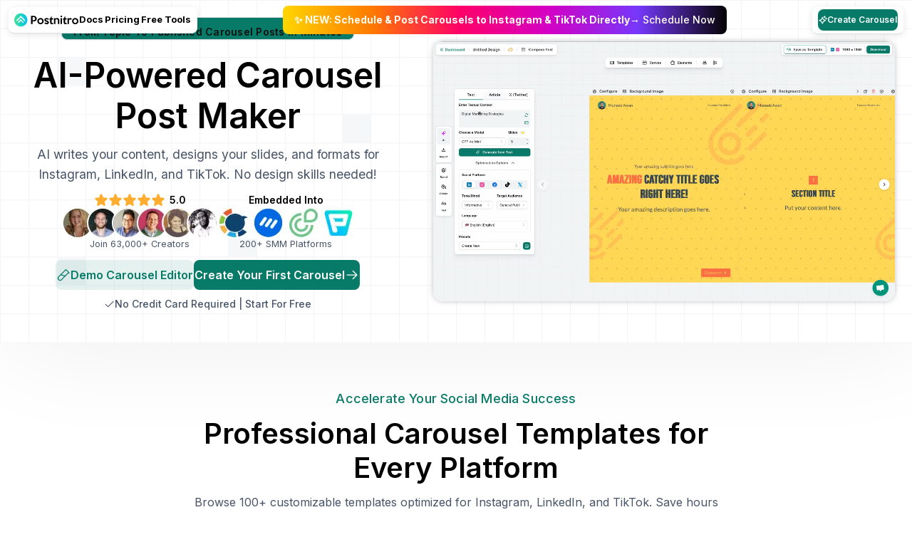

--- FILE ---
content_type: text/html; charset=utf-8
request_url: https://postnitro.ai/?utm_source=ContentIdeas&utm_medium=announcementbanner
body_size: 50015
content:
<!DOCTYPE html><html lang="en" data-mantine-color-scheme="light"><head><meta charSet="utf-8"/><meta name="viewport" content="minimum-scale=1, initial-scale=1, width=device-width, user-scalable=yes"/><meta name="viewport" content="width=device-width, initial-scale=1"/><link rel="preload" as="image" imageSrcSet="/_next/image?url=%2Fimages%2Fusers%2Fuser-collected.webp&amp;w=256&amp;q=75 1x, /_next/image?url=%2Fimages%2Fusers%2Fuser-collected.webp&amp;w=640&amp;q=75 2x"/><link rel="preload" as="image" imageSrcSet="/_next/image?url=%2Fembed%2Fpartners%2Fembed-collected.png&amp;w=256&amp;q=75 1x, /_next/image?url=%2Fembed%2Fpartners%2Fembed-collected.png&amp;w=384&amp;q=75 2x"/><link rel="preload" as="image" imageSrcSet="/_next/image?url=%2Fimages%2Fgridview%2Fnew%2F1.webp&amp;w=384&amp;q=75 1x, /_next/image?url=%2Fimages%2Fgridview%2Fnew%2F1.webp&amp;w=750&amp;q=75 2x"/><link rel="preload" as="image" imageSrcSet="/_next/image?url=%2Fimages%2Fgridview%2Fnew%2F2.webp&amp;w=384&amp;q=75 1x, /_next/image?url=%2Fimages%2Fgridview%2Fnew%2F2.webp&amp;w=750&amp;q=75 2x"/><link rel="preload" as="image" imageSrcSet="/_next/image?url=%2Fimages%2Fgridview%2Fnew%2F3.webp&amp;w=384&amp;q=75 1x, /_next/image?url=%2Fimages%2Fgridview%2Fnew%2F3.webp&amp;w=750&amp;q=75 2x"/><link rel="preload" as="image" imageSrcSet="/_next/image?url=%2Fimages%2Fgridview%2Fnew%2F4.webp&amp;w=384&amp;q=75 1x, /_next/image?url=%2Fimages%2Fgridview%2Fnew%2F4.webp&amp;w=750&amp;q=75 2x"/><link rel="preload" as="image" imageSrcSet="/_next/image?url=%2Fimages%2Ffeatures%2Fai-powered-3.webp&amp;w=750&amp;q=75 1x, /_next/image?url=%2Fimages%2Ffeatures%2Fai-powered-3.webp&amp;w=1920&amp;q=75 2x"/><link rel="preload" as="image" imageSrcSet="/_next/image?url=%2Fimages%2Ffeatures%2Fbranding-2.webp&amp;w=750&amp;q=75 1x, /_next/image?url=%2Fimages%2Ffeatures%2Fbranding-2.webp&amp;w=1920&amp;q=75 2x"/><link rel="stylesheet" href="/_next/static/chunks/b66c86238d78b83b.css" data-precedence="next"/><link rel="stylesheet" href="/_next/static/chunks/973b9c8d0def685b.css" data-precedence="next"/><link href="/_next/static/chunks/ffb93d4063a9a6e1.css" rel="stylesheet" as="style" data-precedence="dynamic"/><link href="/_next/static/chunks/b80bead17821f929.css" rel="stylesheet" as="style" data-precedence="dynamic"/><link href="/_next/static/chunks/dc0a2dcfa7412a25.css" rel="stylesheet" as="style" data-precedence="dynamic"/><link href="/_next/static/chunks/bbc294f26776273e.css" rel="stylesheet" as="style" data-precedence="dynamic"/><link href="/_next/static/chunks/e5bab19617ecd9c6.css" rel="stylesheet" as="style" data-precedence="dynamic"/><link href="/_next/static/chunks/e00c5bbf89cbf351.css" rel="stylesheet" as="style" data-precedence="dynamic"/><link href="/_next/static/chunks/1bd7118e9280bf66.css" rel="stylesheet" as="style" data-precedence="dynamic"/><link rel="preload" as="script" fetchPriority="low" href="/_next/static/chunks/e9cf82a4006cb6d1.js"/><script src="/_next/static/chunks/4c7b3054518297f9.js" async=""></script><script src="/_next/static/chunks/dfead6c6478225f8.js" async=""></script><script src="/_next/static/chunks/f55b4b6f03c84ae5.js" async=""></script><script src="/_next/static/chunks/turbopack-4b961ce42325882c.js" async=""></script><script src="/_next/static/chunks/ff1a16fafef87110.js" async=""></script><script src="/_next/static/chunks/f6227c9923f75cf2.js" async=""></script><script src="/_next/static/chunks/dd71dafe17997cf2.js" async=""></script><script src="/_next/static/chunks/194c0fa64d4ab212.js" async=""></script><script src="/_next/static/chunks/aa59be9e07b0ec52.js" async=""></script><script src="/_next/static/chunks/d9ad24ca388c78a8.js" async=""></script><script src="/_next/static/chunks/6857de2233ffb86a.js" async=""></script><script src="/_next/static/chunks/af7fab0937158745.js" async=""></script><script src="/_next/static/chunks/67df526d3d043971.js" async=""></script><script src="/_next/static/chunks/f05a7558b1544699.js" async=""></script><link rel="preload" href="https://cdn.affonso.io/js/pixel.min.js" as="script"/><link rel="preload" href="/_next/static/chunks/c27ac9335f7b1e80.js" as="script" fetchPriority="low"/><link rel="preload" href="/_next/static/chunks/6b3ebff83dd172cc.js" as="script" fetchPriority="low"/><link rel="preload" href="/_next/static/chunks/5e12e9f3d7f173ff.js" as="script" fetchPriority="low"/><link rel="preload" href="/_next/static/chunks/86e6b5052925d7d6.js" as="script" fetchPriority="low"/><link rel="preload" href="/_next/static/chunks/aeb5004c695ea550.js" as="script" fetchPriority="low"/><link rel="preload" href="/_next/static/chunks/8cbfdccbd3d70fb7.js" as="script" fetchPriority="low"/><link rel="preload" href="/_next/static/chunks/85170e522c672eb8.js" as="script" fetchPriority="low"/><link rel="preload" href="/_next/static/chunks/73b6187a6b2add13.js" as="script" fetchPriority="low"/><meta name="next-size-adjust" content=""/><link rel="shortcut icon" href="/favicon.ico"/><title>PostNitro: Free AI Carousel Post Generator</title><meta name="description" content="PostNitro is an AI-powered carousel maker that creates visually captivating carousels for Instagram, LinkedIn, and more to drive social engagement and growth."/><meta name="application-name" content="PostNitro"/><meta name="author" content="PostNitro Team"/><meta name="keywords" content="ai carousel generator,carousel generator,carousel ai,ai carousels,ai carousel,instagram carousels,linkedin carousels"/><meta name="category" content="technology"/><meta name="fb:app_id" content="1085841449258017"/><meta name="theme-color" content="#087a68"/><meta name="mobile-web-app-capable" content="yes"/><meta name="apple-mobile-web-app-status-bar-style" content="black"/><meta name="apple-mobile-web-app-title" content="PostNitro"/><meta name="format-detection" content="telephone=no"/><link rel="canonical" href="https://postnitro.ai"/><meta property="og:title" content="PostNitro: Free AI Carousel Post Generator"/><meta property="og:description" content="PostNitro is an AI-powered carousel maker that creates visually captivating carousels for Instagram, LinkedIn, and more to drive social engagement and growth."/><meta property="og:url" content="https://postnitro.ai"/><meta property="og:site_name" content="PostNitro"/><meta property="og:locale" content="en"/><meta property="og:image" content="https://postnitro.ai/images/og/postnitro-homepage-facebook.png"/><meta property="og:image:width" content="1200"/><meta property="og:image:height" content="630"/><meta property="og:image:alt" content="Free AI Carousel Post Generator | PostNitro"/><meta property="og:type" content="website"/><meta name="twitter:card" content="summary_large_image"/><meta name="twitter:site" content="@postnitroai"/><meta name="twitter:creator" content="@postnitroai"/><meta name="twitter:title" content="PostNitro: Free AI Carousel Post Generator"/><meta name="twitter:description" content="PostNitro is an AI-powered carousel maker that creates visually captivating carousels for Instagram, LinkedIn, and more to drive social engagement and growth."/><meta name="twitter:image" content="https://postnitro.ai/images/og/postnitro-homepage-facebook.png"/><meta name="twitter:image:width" content="1200"/><meta name="twitter:image:height" content="630"/><meta name="twitter:image:alt" content="Free AI Carousel Post Generator | PostNitro"/><script data-mantine-script="true">try {
  var _colorScheme = window.localStorage.getItem("mantine-color-scheme-value");
  var colorScheme = _colorScheme === "light" || _colorScheme === "dark" || _colorScheme === "auto" ? _colorScheme : "light";
  var computedColorScheme = colorScheme !== "auto" ? colorScheme : window.matchMedia("(prefers-color-scheme: dark)").matches ? "dark" : "light";
  document.documentElement.setAttribute("data-mantine-color-scheme", computedColorScheme);
} catch (e) {}
</script><script type="application/ld+json">{"@context":"https://schema.org","@type":"Product","name":"PostNitro Free Plan","description":"Start creating AI-powered social media carousels with GPT-3, up to 5 slides per carousel, and 5 monthly downloads.","brand":"Brand","image":["https://postnitro.com/images/og/postnitro-homepage-facebook.png"],"offers":{"@type":"Offer","price":"0","priceCurrency":"USD","availability":"https://schema.org/InStock","url":"https://postnitro.com/plans","priceValidUntil":"2025-12-31","itemCondition":"https://schema.org/NewCondition","description":"Monthly Billing","shippingDetails":{"@type":"OfferShippingDetails","shippingRate":{"@type":"MonetaryAmount","value":"0","currency":"USD"},"shippingDestination":{"@type":"DefinedRegion","addressCountry":"US"},"deliveryTime":{"@type":"ShippingDeliveryTime","handlingTime":{"@type":"QuantitativeValue","minValue":0,"maxValue":1,"unitCode":"DAY"},"transitTime":{"@type":"QuantitativeValue","minValue":1,"maxValue":5,"unitCode":"DAY"}}},"hasMerchantReturnPolicy":{"@type":"MerchantReturnPolicy","applicableCountry":"US","returnPolicyCategory":"https://schema.org/MerchantReturnFiniteReturnWindow","merchantReturnDays":"7","returnMethod":"https://schema.org/ReturnByMail","returnFees":"https://schema.org/FreeReturn"}},"review":[{"datePublished":"2023-11-23T03:37:40Z","publisher":{"@type":"Organization","name":"Product Hunt"},"reviewRating":{"@type":"Rating","ratingValue":"5","bestRating":"5","worstRating":"1"},"author":{"@type":"Person","name":"Darya Antonyuk"},"reviewBody":"Just love PostNitro, very convenient tool (and easy to use, which is a must for me)","name":"PostNitro Free Plan"}],"aggregateRating":{"@type":"AggregateRating","ratingValue":"5.0","reviewCount":"18"}}</script><script type="application/ld+json">{"@context":"https://schema.org","@type":"Product","name":"PostNitro Starter Plan","description":"Perfect for getting started with basic AI models (GPT-4o, Claude Haiku), 30 downloads per month, and custom template. Create up to 8 slides per carousel with custom branding.","brand":"Brand","image":["https://postnitro.com/images/og/postnitro-homepage-facebook.png"],"offers":[{"@type":"Offer","price":"10","priceCurrency":"USD","availability":"https://schema.org/InStock","url":"https://postnitro.com/plans","priceValidUntil":"2025-12-31","itemCondition":"https://schema.org/NewCondition","description":"Monthly Billing","shippingDetails":{"@type":"OfferShippingDetails","shippingRate":{"@type":"MonetaryAmount","value":"0","currency":"USD"},"shippingDestination":{"@type":"DefinedRegion","addressCountry":"US"},"deliveryTime":{"@type":"ShippingDeliveryTime","handlingTime":{"@type":"QuantitativeValue","minValue":0,"maxValue":1,"unitCode":"DAY"},"transitTime":{"@type":"QuantitativeValue","minValue":1,"maxValue":5,"unitCode":"DAY"}}},"hasMerchantReturnPolicy":{"@type":"MerchantReturnPolicy","applicableCountry":"US","returnPolicyCategory":"https://schema.org/MerchantReturnFiniteReturnWindow","merchantReturnDays":"7","returnMethod":"https://schema.org/ReturnByMail","returnFees":"https://schema.org/FreeReturn"}},{"@type":"Offer","price":"120","priceCurrency":"USD","availability":"https://schema.org/InStock","url":"https://postnitro.com/plans","priceValidUntil":"2025-12-31","itemCondition":"https://schema.org/NewCondition","description":"Annual Billing","shippingDetails":{"@type":"OfferShippingDetails","shippingRate":{"@type":"MonetaryAmount","value":"0","currency":"USD"},"shippingDestination":{"@type":"DefinedRegion","addressCountry":"US"},"deliveryTime":{"@type":"ShippingDeliveryTime","handlingTime":{"@type":"QuantitativeValue","minValue":0,"maxValue":1,"unitCode":"DAY"},"transitTime":{"@type":"QuantitativeValue","minValue":1,"maxValue":5,"unitCode":"DAY"}}},"hasMerchantReturnPolicy":{"@type":"MerchantReturnPolicy","applicableCountry":"US","returnPolicyCategory":"https://schema.org/MerchantReturnFiniteReturnWindow","merchantReturnDays":"7","returnMethod":"https://schema.org/ReturnByMail","returnFees":"https://schema.org/FreeReturn"}}],"review":[{"datePublished":"2023-11-23T03:37:40Z","publisher":{"@type":"Organization","name":"Product Hunt"},"reviewRating":{"@type":"Rating","ratingValue":"5","bestRating":"5","worstRating":"1"},"author":{"@type":"Person","name":"Nazish Dogar"},"reviewBody":"I'm impressed with how PostNitro streamlines the process of creating carousel posts. It's a real time-saver, allowing users to focus more on their content strategy rather than spending excessive time on design.","name":"PostNitro Starter Plan"}],"aggregateRating":{"@type":"AggregateRating","ratingValue":"5.0","reviewCount":"18"}}</script><script type="application/ld+json">{"@context":"https://schema.org","@type":"Product","name":"PostNitro Creator Plan","description":"Perfect for solo creators with advanced AI models (GPT-4, Claude), unlimited downloads, and custom templates. Create up to 10 slides per carousel with custom branding.","brand":"Brand","image":["https://postnitro.com/images/og/postnitro-homepage-facebook.png"],"offers":[{"@type":"Offer","price":"20","priceCurrency":"USD","availability":"https://schema.org/InStock","url":"https://postnitro.com/plans","priceValidUntil":"2025-12-31","itemCondition":"https://schema.org/NewCondition","description":"Monthly Billing","shippingDetails":{"@type":"OfferShippingDetails","shippingRate":{"@type":"MonetaryAmount","value":"0","currency":"USD"},"shippingDestination":{"@type":"DefinedRegion","addressCountry":"US"},"deliveryTime":{"@type":"ShippingDeliveryTime","handlingTime":{"@type":"QuantitativeValue","minValue":0,"maxValue":1,"unitCode":"DAY"},"transitTime":{"@type":"QuantitativeValue","minValue":1,"maxValue":5,"unitCode":"DAY"}}},"hasMerchantReturnPolicy":{"@type":"MerchantReturnPolicy","applicableCountry":"US","returnPolicyCategory":"https://schema.org/MerchantReturnFiniteReturnWindow","merchantReturnDays":"7","returnMethod":"https://schema.org/ReturnByMail","returnFees":"https://schema.org/FreeReturn"}},{"@type":"Offer","price":"240","priceCurrency":"USD","availability":"https://schema.org/InStock","url":"https://postnitro.com/plans","priceValidUntil":"2025-12-31","itemCondition":"https://schema.org/NewCondition","description":"Annual Billing","shippingDetails":{"@type":"OfferShippingDetails","shippingRate":{"@type":"MonetaryAmount","value":"0","currency":"USD"},"shippingDestination":{"@type":"DefinedRegion","addressCountry":"US"},"deliveryTime":{"@type":"ShippingDeliveryTime","handlingTime":{"@type":"QuantitativeValue","minValue":0,"maxValue":1,"unitCode":"DAY"},"transitTime":{"@type":"QuantitativeValue","minValue":1,"maxValue":5,"unitCode":"DAY"}}},"hasMerchantReturnPolicy":{"@type":"MerchantReturnPolicy","applicableCountry":"US","returnPolicyCategory":"https://schema.org/MerchantReturnFiniteReturnWindow","merchantReturnDays":"7","returnMethod":"https://schema.org/ReturnByMail","returnFees":"https://schema.org/FreeReturn"}}],"review":[{"datePublished":"2023-11-23T03:37:40Z","publisher":{"@type":"Organization","name":"Product Hunt"},"reviewRating":{"@type":"Rating","ratingValue":"5","bestRating":"5","worstRating":"1"},"author":{"@type":"Person","name":"Peter Hrnčiar"},"reviewBody":"PostNitro has proven to be an exceptional tool for making social media carousels. Its simplicity and speed are noteworthy, and the wide range of customization features it offers is impressive. I've been so satisfied with its performance that I've reached out to the creator on several occasions, eagerly inquiring about a paid version. I want to support their remarkable work. It's a pleasure to see such talented creators making tools like this. A big thank you from a satisfied user!","name":"PostNitro Creator Plan"}],"aggregateRating":{"@type":"AggregateRating","ratingValue":"5.0","reviewCount":"18"}}</script><script type="application/ld+json">{"@context":"https://schema.org","@type":"Product","name":"PostNitro Team Plan","description":"Ideal for small teams with 5 workspaces, 5 team members, 20 slides per carousel, and 15 custom templates. Includes advanced AI models and unlimited downloads.","brand":"Brand","image":["https://postnitro.com/images/og/postnitro-homepage-facebook.png"],"offers":[{"@type":"Offer","price":"50","priceCurrency":"USD","availability":"https://schema.org/InStock","url":"https://postnitro.com/plans","priceValidUntil":"2025-12-31","itemCondition":"https://schema.org/NewCondition","description":"Monthly Billing","shippingDetails":{"@type":"OfferShippingDetails","shippingRate":{"@type":"MonetaryAmount","value":"0","currency":"USD"},"shippingDestination":{"@type":"DefinedRegion","addressCountry":"US"},"deliveryTime":{"@type":"ShippingDeliveryTime","handlingTime":{"@type":"QuantitativeValue","minValue":0,"maxValue":1,"unitCode":"DAY"},"transitTime":{"@type":"QuantitativeValue","minValue":1,"maxValue":5,"unitCode":"DAY"}}},"hasMerchantReturnPolicy":{"@type":"MerchantReturnPolicy","applicableCountry":"US","returnPolicyCategory":"https://schema.org/MerchantReturnFiniteReturnWindow","merchantReturnDays":"7","returnMethod":"https://schema.org/ReturnByMail","returnFees":"https://schema.org/FreeReturn"}},{"@type":"Offer","price":"600","priceCurrency":"USD","availability":"https://schema.org/InStock","url":"https://postnitro.com/plans","priceValidUntil":"2025-12-31","itemCondition":"https://schema.org/NewCondition","description":"Annual Billing","shippingDetails":{"@type":"OfferShippingDetails","shippingRate":{"@type":"MonetaryAmount","value":"0","currency":"USD"},"shippingDestination":{"@type":"DefinedRegion","addressCountry":"US"},"deliveryTime":{"@type":"ShippingDeliveryTime","handlingTime":{"@type":"QuantitativeValue","minValue":0,"maxValue":1,"unitCode":"DAY"},"transitTime":{"@type":"QuantitativeValue","minValue":1,"maxValue":5,"unitCode":"DAY"}}},"hasMerchantReturnPolicy":{"@type":"MerchantReturnPolicy","applicableCountry":"US","returnPolicyCategory":"https://schema.org/MerchantReturnFiniteReturnWindow","merchantReturnDays":"7","returnMethod":"https://schema.org/ReturnByMail","returnFees":"https://schema.org/FreeReturn"}}],"review":[{"datePublished":"2023-11-23T03:37:40Z","publisher":{"@type":"Organization","name":"Product Hunt"},"reviewRating":{"@type":"Rating","ratingValue":"5","bestRating":"5","worstRating":"1"},"author":{"@type":"Person","name":"Aurora Guerra"},"reviewBody":"PostNitro is the superhero for content creators. The UI is your sidekick, simplifying complex design tasks.","name":"PostNitro Small Team Plan"}],"aggregateRating":{"@type":"AggregateRating","ratingValue":"5.0","reviewCount":"18"}}</script><script src="/_next/static/chunks/a6dad97d9634a72d.js" noModule=""></script></head><body><div hidden=""><!--$--><!--/$--></div><style data-mantine-styles="true">:root, :host{--mantine-font-family: 'Inter', 'Inter Fallback', sans-serif;--mantine-font-family-monospace: Disket Mono, Manrope, monospace;--mantine-font-family-headings: 'Inter', 'Inter Fallback', sans-serif;--mantine-radius-default: calc(0.5rem * var(--mantine-scale));--mantine-primary-color-filled: var(--mantine-color-jewel-filled);--mantine-primary-color-filled-hover: var(--mantine-color-jewel-filled-hover);--mantine-primary-color-light: var(--mantine-color-jewel-light);--mantine-primary-color-light-hover: var(--mantine-color-jewel-light-hover);--mantine-primary-color-light-color: var(--mantine-color-jewel-light-color);--mantine-spacing-xl: calc(1.5rem * var(--mantine-scale));--mantine-shadow-xs: 0 1px 3px rgba(0, 0, 0, 0.05), 0 1px 2px rgba(0, 0, 0, 0.1);--mantine-shadow-sm: 0 1px 3px rgba(0, 0, 0, 0.05), rgba(0, 0, 0, 0.05) 0px 10px 15px -5px, rgba(0, 0, 0, 0.04) 0px 7px 7px -5px;--mantine-shadow-md: 0 1px 3px rgba(0, 0, 0, 0.05), rgba(0, 0, 0, 0.05) 0px 20px 25px -5px, rgba(0, 0, 0, 0.04) 0px 10px 10px -5px;--mantine-shadow-lg: 0 1px 3px rgba(0, 0, 0, 0.05), rgba(0, 0, 0, 0.05) 0px 28px 23px -7px, rgba(0, 0, 0, 0.04) 0px 12px 12px -7px;--mantine-shadow-xl: 0 1px 3px rgba(0, 0, 0, 0.05), rgba(0, 0, 0, 0.05) 0px 36px 28px -7px, rgba(0, 0, 0, 0.04) 0px 17px 17px -7px;--mantine-primary-color-0: var(--mantine-color-jewel-0);--mantine-primary-color-1: var(--mantine-color-jewel-1);--mantine-primary-color-2: var(--mantine-color-jewel-2);--mantine-primary-color-3: var(--mantine-color-jewel-3);--mantine-primary-color-4: var(--mantine-color-jewel-4);--mantine-primary-color-5: var(--mantine-color-jewel-5);--mantine-primary-color-6: var(--mantine-color-jewel-6);--mantine-primary-color-7: var(--mantine-color-jewel-7);--mantine-primary-color-8: var(--mantine-color-jewel-8);--mantine-primary-color-9: var(--mantine-color-jewel-9);--mantine-color-violet-0: #C8A2C8;--mantine-color-violet-1: #C198C7;--mantine-color-violet-2: #BA8EC6;--mantine-color-violet-3: #B384C5;--mantine-color-violet-4: #AB7AC4;--mantine-color-violet-5: #A470C2;--mantine-color-violet-6: #9D66C1;--mantine-color-violet-7: #955CC0;--mantine-color-violet-8: #8E52BF;--mantine-color-violet-9: #8648BE;--mantine-color-more-dark-0: #E9ECEF;--mantine-color-more-dark-1: #CED4DA;--mantine-color-more-dark-2: #909296;--mantine-color-more-dark-3: #5C5F66;--mantine-color-more-dark-4: #373A40;--mantine-color-more-dark-5: #2C2E33;--mantine-color-more-dark-6: #25262B;--mantine-color-more-dark-7: #1A1B1E;--mantine-color-more-dark-8: #141517;--mantine-color-more-dark-9: #101113;--mantine-color-jewel-0: #0DC7A9;--mantine-color-jewel-1: #0CB399;--mantine-color-jewel-2: #0BA089;--mantine-color-jewel-3: #098D78;--mantine-color-jewel-4: #087A68;--mantine-color-jewel-5: #076C5C;--mantine-color-jewel-6: #065D50;--mantine-color-jewel-7: #054F43;--mantine-color-jewel-8: #044137;--mantine-color-jewel-9: #043931;--mantine-color-bright-sun-0: #FDEDA2;--mantine-color-bright-sun-1: #FCE28A;--mantine-color-bright-sun-2: #FAD773;--mantine-color-bright-sun-3: #F8CB5B;--mantine-color-bright-sun-4: #F7BC02;--mantine-color-bright-sun-5: #DEAA02;--mantine-color-bright-sun-6: #C59702;--mantine-color-bright-sun-7: #AD8502;--mantine-color-bright-sun-8: #947302;--mantine-color-bright-sun-9: #826003;--mantine-color-twitter-0: #58ABF6;--mantine-color-twitter-1: #409FFB;--mantine-color-twitter-2: #2990F9;--mantine-color-twitter-3: #1881F7;--mantine-color-twitter-4: #0772F5;--mantine-color-twitter-5: #0563E3;--mantine-color-twitter-6: #0454D1;--mantine-color-twitter-7: #0345BF;--mantine-color-twitter-8: #0236AD;--mantine-color-twitter-9: #01279B;--mantine-color-rose-0: #FF8DAA;--mantine-color-rose-1: #FF7DA1;--mantine-color-rose-2: #FF6D98;--mantine-color-rose-3: #FF5D8F;--mantine-color-rose-4: #FF4E86;--mantine-color-rose-5: #FF3E7D;--mantine-color-rose-6: #FF2E74;--mantine-color-rose-7: #FF1F6B;--mantine-color-rose-8: #FF0F62;--mantine-color-rose-9: #FF0059;--mantine-color-aqua-0: #7DFFEC;--mantine-color-aqua-1: #72F9E4;--mantine-color-aqua-2: #67F3DC;--mantine-color-aqua-3: #5CECD4;--mantine-color-aqua-4: #52E6CC;--mantine-color-aqua-5: #47E0C4;--mantine-color-aqua-6: #3CDBBC;--mantine-color-aqua-7: #32D5B4;--mantine-color-aqua-8: #27CFAC;--mantine-color-aqua-9: #1CC9A4;--mantine-h1-font-size: calc(2.25rem * var(--mantine-scale));--mantine-h1-line-height: 1.4;--mantine-h2-font-size: calc(1.875rem * var(--mantine-scale));--mantine-h2-line-height: 1.4;--mantine-h3-font-size: calc(1.5rem * var(--mantine-scale));--mantine-h4-font-size: calc(1.25rem * var(--mantine-scale));--mantine-h4-line-height: 1.4;--mantine-h5-line-height: 1.4;--mantine-h6-line-height: 1.4;}

:root[data-mantine-color-scheme="dark"], :host([data-mantine-color-scheme="dark"]){--mantine-color-anchor: var(--mantine-color-jewel-4);--mantine-color-dark-filled: var(--mantine-color-dark-4);--mantine-color-dark-filled-hover: var(--mantine-color-dark-5);--mantine-color-dark-light: rgba(130, 130, 130, 0.15);--mantine-color-dark-light-hover: rgba(130, 130, 130, 0.2);--mantine-color-dark-light-color: var(--mantine-color-dark-0);--mantine-color-dark-outline: var(--mantine-color-dark-0);--mantine-color-dark-outline-hover: rgba(201, 201, 201, 0.05);--mantine-color-gray-filled: var(--mantine-color-gray-4);--mantine-color-gray-filled-hover: var(--mantine-color-gray-5);--mantine-color-gray-light: rgba(233, 236, 239, 0.15);--mantine-color-gray-light-hover: rgba(233, 236, 239, 0.2);--mantine-color-gray-light-color: var(--mantine-color-gray-0);--mantine-color-gray-outline: var(--mantine-color-gray-0);--mantine-color-gray-outline-hover: rgba(248, 249, 250, 0.05);--mantine-color-red-filled: var(--mantine-color-red-4);--mantine-color-red-filled-hover: var(--mantine-color-red-5);--mantine-color-red-light: rgba(255, 201, 201, 0.15);--mantine-color-red-light-hover: rgba(255, 201, 201, 0.2);--mantine-color-red-light-color: var(--mantine-color-red-0);--mantine-color-red-outline: var(--mantine-color-red-0);--mantine-color-red-outline-hover: rgba(255, 245, 245, 0.05);--mantine-color-pink-filled: var(--mantine-color-pink-4);--mantine-color-pink-filled-hover: var(--mantine-color-pink-5);--mantine-color-pink-light: rgba(252, 194, 215, 0.15);--mantine-color-pink-light-hover: rgba(252, 194, 215, 0.2);--mantine-color-pink-light-color: var(--mantine-color-pink-0);--mantine-color-pink-outline: var(--mantine-color-pink-0);--mantine-color-pink-outline-hover: rgba(255, 240, 246, 0.05);--mantine-color-grape-filled: var(--mantine-color-grape-4);--mantine-color-grape-filled-hover: var(--mantine-color-grape-5);--mantine-color-grape-light: rgba(238, 190, 250, 0.15);--mantine-color-grape-light-hover: rgba(238, 190, 250, 0.2);--mantine-color-grape-light-color: var(--mantine-color-grape-0);--mantine-color-grape-outline: var(--mantine-color-grape-0);--mantine-color-grape-outline-hover: rgba(248, 240, 252, 0.05);--mantine-color-violet-filled: var(--mantine-color-violet-4);--mantine-color-violet-filled-hover: var(--mantine-color-violet-5);--mantine-color-violet-light: rgba(186, 142, 198, 0.15);--mantine-color-violet-light-hover: rgba(186, 142, 198, 0.2);--mantine-color-violet-light-color: var(--mantine-color-violet-0);--mantine-color-violet-outline: var(--mantine-color-violet-0);--mantine-color-violet-outline-hover: rgba(200, 162, 200, 0.05);--mantine-color-indigo-filled: var(--mantine-color-indigo-4);--mantine-color-indigo-filled-hover: var(--mantine-color-indigo-5);--mantine-color-indigo-light: rgba(186, 200, 255, 0.15);--mantine-color-indigo-light-hover: rgba(186, 200, 255, 0.2);--mantine-color-indigo-light-color: var(--mantine-color-indigo-0);--mantine-color-indigo-outline: var(--mantine-color-indigo-0);--mantine-color-indigo-outline-hover: rgba(237, 242, 255, 0.05);--mantine-color-blue-filled: var(--mantine-color-blue-4);--mantine-color-blue-filled-hover: var(--mantine-color-blue-5);--mantine-color-blue-light: rgba(165, 216, 255, 0.15);--mantine-color-blue-light-hover: rgba(165, 216, 255, 0.2);--mantine-color-blue-light-color: var(--mantine-color-blue-0);--mantine-color-blue-outline: var(--mantine-color-blue-0);--mantine-color-blue-outline-hover: rgba(231, 245, 255, 0.05);--mantine-color-cyan-filled: var(--mantine-color-cyan-4);--mantine-color-cyan-filled-hover: var(--mantine-color-cyan-5);--mantine-color-cyan-light: rgba(153, 233, 242, 0.15);--mantine-color-cyan-light-hover: rgba(153, 233, 242, 0.2);--mantine-color-cyan-light-color: var(--mantine-color-cyan-0);--mantine-color-cyan-outline: var(--mantine-color-cyan-0);--mantine-color-cyan-outline-hover: rgba(227, 250, 252, 0.05);--mantine-color-teal-filled: var(--mantine-color-teal-4);--mantine-color-teal-filled-hover: var(--mantine-color-teal-5);--mantine-color-teal-light: rgba(150, 242, 215, 0.15);--mantine-color-teal-light-hover: rgba(150, 242, 215, 0.2);--mantine-color-teal-light-color: var(--mantine-color-teal-0);--mantine-color-teal-outline: var(--mantine-color-teal-0);--mantine-color-teal-outline-hover: rgba(230, 252, 245, 0.05);--mantine-color-green-filled: var(--mantine-color-green-4);--mantine-color-green-filled-hover: var(--mantine-color-green-5);--mantine-color-green-light: rgba(178, 242, 187, 0.15);--mantine-color-green-light-hover: rgba(178, 242, 187, 0.2);--mantine-color-green-light-color: var(--mantine-color-green-0);--mantine-color-green-outline: var(--mantine-color-green-0);--mantine-color-green-outline-hover: rgba(235, 251, 238, 0.05);--mantine-color-lime-filled: var(--mantine-color-lime-4);--mantine-color-lime-filled-hover: var(--mantine-color-lime-5);--mantine-color-lime-light: rgba(216, 245, 162, 0.15);--mantine-color-lime-light-hover: rgba(216, 245, 162, 0.2);--mantine-color-lime-light-color: var(--mantine-color-lime-0);--mantine-color-lime-outline: var(--mantine-color-lime-0);--mantine-color-lime-outline-hover: rgba(244, 252, 227, 0.05);--mantine-color-yellow-filled: var(--mantine-color-yellow-4);--mantine-color-yellow-filled-hover: var(--mantine-color-yellow-5);--mantine-color-yellow-light: rgba(255, 236, 153, 0.15);--mantine-color-yellow-light-hover: rgba(255, 236, 153, 0.2);--mantine-color-yellow-light-color: var(--mantine-color-yellow-0);--mantine-color-yellow-outline: var(--mantine-color-yellow-0);--mantine-color-yellow-outline-hover: rgba(255, 249, 219, 0.05);--mantine-color-orange-filled: var(--mantine-color-orange-4);--mantine-color-orange-filled-hover: var(--mantine-color-orange-5);--mantine-color-orange-light: rgba(255, 216, 168, 0.15);--mantine-color-orange-light-hover: rgba(255, 216, 168, 0.2);--mantine-color-orange-light-color: var(--mantine-color-orange-0);--mantine-color-orange-outline: var(--mantine-color-orange-0);--mantine-color-orange-outline-hover: rgba(255, 244, 230, 0.05);--mantine-color-more-dark-text: var(--mantine-color-more-dark-4);--mantine-color-more-dark-filled: var(--mantine-color-more-dark-4);--mantine-color-more-dark-filled-hover: var(--mantine-color-more-dark-5);--mantine-color-more-dark-light: rgba(144, 146, 150, 0.15);--mantine-color-more-dark-light-hover: rgba(144, 146, 150, 0.2);--mantine-color-more-dark-light-color: var(--mantine-color-more-dark-0);--mantine-color-more-dark-outline: var(--mantine-color-more-dark-0);--mantine-color-more-dark-outline-hover: rgba(233, 236, 239, 0.05);--mantine-color-jewel-text: var(--mantine-color-jewel-4);--mantine-color-jewel-filled: var(--mantine-color-jewel-4);--mantine-color-jewel-filled-hover: var(--mantine-color-jewel-5);--mantine-color-jewel-light: rgba(11, 160, 137, 0.15);--mantine-color-jewel-light-hover: rgba(11, 160, 137, 0.2);--mantine-color-jewel-light-color: var(--mantine-color-jewel-0);--mantine-color-jewel-outline: var(--mantine-color-jewel-0);--mantine-color-jewel-outline-hover: rgba(13, 199, 169, 0.05);--mantine-color-bright-sun-text: var(--mantine-color-bright-sun-4);--mantine-color-bright-sun-filled: var(--mantine-color-bright-sun-4);--mantine-color-bright-sun-filled-hover: var(--mantine-color-bright-sun-5);--mantine-color-bright-sun-light: rgba(250, 215, 115, 0.15);--mantine-color-bright-sun-light-hover: rgba(250, 215, 115, 0.2);--mantine-color-bright-sun-light-color: var(--mantine-color-bright-sun-0);--mantine-color-bright-sun-outline: var(--mantine-color-bright-sun-0);--mantine-color-bright-sun-outline-hover: rgba(253, 237, 162, 0.05);--mantine-color-twitter-text: var(--mantine-color-twitter-4);--mantine-color-twitter-filled: var(--mantine-color-twitter-4);--mantine-color-twitter-filled-hover: var(--mantine-color-twitter-5);--mantine-color-twitter-light: rgba(41, 144, 249, 0.15);--mantine-color-twitter-light-hover: rgba(41, 144, 249, 0.2);--mantine-color-twitter-light-color: var(--mantine-color-twitter-0);--mantine-color-twitter-outline: var(--mantine-color-twitter-0);--mantine-color-twitter-outline-hover: rgba(88, 171, 246, 0.05);--mantine-color-rose-text: var(--mantine-color-rose-4);--mantine-color-rose-filled: var(--mantine-color-rose-4);--mantine-color-rose-filled-hover: var(--mantine-color-rose-5);--mantine-color-rose-light: rgba(255, 109, 152, 0.15);--mantine-color-rose-light-hover: rgba(255, 109, 152, 0.2);--mantine-color-rose-light-color: var(--mantine-color-rose-0);--mantine-color-rose-outline: var(--mantine-color-rose-0);--mantine-color-rose-outline-hover: rgba(255, 141, 170, 0.05);--mantine-color-aqua-text: var(--mantine-color-aqua-4);--mantine-color-aqua-filled: var(--mantine-color-aqua-4);--mantine-color-aqua-filled-hover: var(--mantine-color-aqua-5);--mantine-color-aqua-light: rgba(103, 243, 220, 0.15);--mantine-color-aqua-light-hover: rgba(103, 243, 220, 0.2);--mantine-color-aqua-light-color: var(--mantine-color-aqua-0);--mantine-color-aqua-outline: var(--mantine-color-aqua-0);--mantine-color-aqua-outline-hover: rgba(125, 255, 236, 0.05);}

:root[data-mantine-color-scheme="light"], :host([data-mantine-color-scheme="light"]){--mantine-color-anchor: var(--mantine-color-jewel-4);--mantine-color-dark-filled: var(--mantine-color-dark-4);--mantine-color-dark-filled-hover: var(--mantine-color-dark-5);--mantine-color-dark-light: rgba(66, 66, 66, 0.1);--mantine-color-dark-light-hover: rgba(66, 66, 66, 0.12);--mantine-color-dark-light-color: var(--mantine-color-dark-4);--mantine-color-dark-outline: var(--mantine-color-dark-4);--mantine-color-dark-outline-hover: rgba(66, 66, 66, 0.05);--mantine-color-gray-filled: var(--mantine-color-gray-4);--mantine-color-gray-filled-hover: var(--mantine-color-gray-5);--mantine-color-gray-light: rgba(206, 212, 218, 0.1);--mantine-color-gray-light-hover: rgba(206, 212, 218, 0.12);--mantine-color-gray-light-color: var(--mantine-color-gray-4);--mantine-color-gray-outline: var(--mantine-color-gray-4);--mantine-color-gray-outline-hover: rgba(206, 212, 218, 0.05);--mantine-color-red-filled: var(--mantine-color-red-4);--mantine-color-red-filled-hover: var(--mantine-color-red-5);--mantine-color-red-light: rgba(255, 135, 135, 0.1);--mantine-color-red-light-hover: rgba(255, 135, 135, 0.12);--mantine-color-red-light-color: var(--mantine-color-red-4);--mantine-color-red-outline: var(--mantine-color-red-4);--mantine-color-red-outline-hover: rgba(255, 135, 135, 0.05);--mantine-color-pink-filled: var(--mantine-color-pink-4);--mantine-color-pink-filled-hover: var(--mantine-color-pink-5);--mantine-color-pink-light: rgba(247, 131, 172, 0.1);--mantine-color-pink-light-hover: rgba(247, 131, 172, 0.12);--mantine-color-pink-light-color: var(--mantine-color-pink-4);--mantine-color-pink-outline: var(--mantine-color-pink-4);--mantine-color-pink-outline-hover: rgba(247, 131, 172, 0.05);--mantine-color-grape-filled: var(--mantine-color-grape-4);--mantine-color-grape-filled-hover: var(--mantine-color-grape-5);--mantine-color-grape-light: rgba(218, 119, 242, 0.1);--mantine-color-grape-light-hover: rgba(218, 119, 242, 0.12);--mantine-color-grape-light-color: var(--mantine-color-grape-4);--mantine-color-grape-outline: var(--mantine-color-grape-4);--mantine-color-grape-outline-hover: rgba(218, 119, 242, 0.05);--mantine-color-violet-filled: var(--mantine-color-violet-4);--mantine-color-violet-filled-hover: var(--mantine-color-violet-5);--mantine-color-violet-light: rgba(171, 122, 196, 0.1);--mantine-color-violet-light-hover: rgba(171, 122, 196, 0.12);--mantine-color-violet-light-color: var(--mantine-color-violet-4);--mantine-color-violet-outline: var(--mantine-color-violet-4);--mantine-color-violet-outline-hover: rgba(171, 122, 196, 0.05);--mantine-color-indigo-filled: var(--mantine-color-indigo-4);--mantine-color-indigo-filled-hover: var(--mantine-color-indigo-5);--mantine-color-indigo-light: rgba(116, 143, 252, 0.1);--mantine-color-indigo-light-hover: rgba(116, 143, 252, 0.12);--mantine-color-indigo-light-color: var(--mantine-color-indigo-4);--mantine-color-indigo-outline: var(--mantine-color-indigo-4);--mantine-color-indigo-outline-hover: rgba(116, 143, 252, 0.05);--mantine-color-blue-filled: var(--mantine-color-blue-4);--mantine-color-blue-filled-hover: var(--mantine-color-blue-5);--mantine-color-blue-light: rgba(77, 171, 247, 0.1);--mantine-color-blue-light-hover: rgba(77, 171, 247, 0.12);--mantine-color-blue-light-color: var(--mantine-color-blue-4);--mantine-color-blue-outline: var(--mantine-color-blue-4);--mantine-color-blue-outline-hover: rgba(77, 171, 247, 0.05);--mantine-color-cyan-filled: var(--mantine-color-cyan-4);--mantine-color-cyan-filled-hover: var(--mantine-color-cyan-5);--mantine-color-cyan-light: rgba(59, 201, 219, 0.1);--mantine-color-cyan-light-hover: rgba(59, 201, 219, 0.12);--mantine-color-cyan-light-color: var(--mantine-color-cyan-4);--mantine-color-cyan-outline: var(--mantine-color-cyan-4);--mantine-color-cyan-outline-hover: rgba(59, 201, 219, 0.05);--mantine-color-teal-filled: var(--mantine-color-teal-4);--mantine-color-teal-filled-hover: var(--mantine-color-teal-5);--mantine-color-teal-light: rgba(56, 217, 169, 0.1);--mantine-color-teal-light-hover: rgba(56, 217, 169, 0.12);--mantine-color-teal-light-color: var(--mantine-color-teal-4);--mantine-color-teal-outline: var(--mantine-color-teal-4);--mantine-color-teal-outline-hover: rgba(56, 217, 169, 0.05);--mantine-color-green-filled: var(--mantine-color-green-4);--mantine-color-green-filled-hover: var(--mantine-color-green-5);--mantine-color-green-light: rgba(105, 219, 124, 0.1);--mantine-color-green-light-hover: rgba(105, 219, 124, 0.12);--mantine-color-green-light-color: var(--mantine-color-green-4);--mantine-color-green-outline: var(--mantine-color-green-4);--mantine-color-green-outline-hover: rgba(105, 219, 124, 0.05);--mantine-color-lime-filled: var(--mantine-color-lime-4);--mantine-color-lime-filled-hover: var(--mantine-color-lime-5);--mantine-color-lime-light: rgba(169, 227, 75, 0.1);--mantine-color-lime-light-hover: rgba(169, 227, 75, 0.12);--mantine-color-lime-light-color: var(--mantine-color-lime-4);--mantine-color-lime-outline: var(--mantine-color-lime-4);--mantine-color-lime-outline-hover: rgba(169, 227, 75, 0.05);--mantine-color-yellow-filled: var(--mantine-color-yellow-4);--mantine-color-yellow-filled-hover: var(--mantine-color-yellow-5);--mantine-color-yellow-light: rgba(255, 212, 59, 0.1);--mantine-color-yellow-light-hover: rgba(255, 212, 59, 0.12);--mantine-color-yellow-light-color: var(--mantine-color-yellow-4);--mantine-color-yellow-outline: var(--mantine-color-yellow-4);--mantine-color-yellow-outline-hover: rgba(255, 212, 59, 0.05);--mantine-color-orange-filled: var(--mantine-color-orange-4);--mantine-color-orange-filled-hover: var(--mantine-color-orange-5);--mantine-color-orange-light: rgba(255, 169, 77, 0.1);--mantine-color-orange-light-hover: rgba(255, 169, 77, 0.12);--mantine-color-orange-light-color: var(--mantine-color-orange-4);--mantine-color-orange-outline: var(--mantine-color-orange-4);--mantine-color-orange-outline-hover: rgba(255, 169, 77, 0.05);--mantine-color-more-dark-text: var(--mantine-color-more-dark-filled);--mantine-color-more-dark-filled: var(--mantine-color-more-dark-4);--mantine-color-more-dark-filled-hover: var(--mantine-color-more-dark-5);--mantine-color-more-dark-light: rgba(55, 58, 64, 0.1);--mantine-color-more-dark-light-hover: rgba(55, 58, 64, 0.12);--mantine-color-more-dark-light-color: var(--mantine-color-more-dark-4);--mantine-color-more-dark-outline: var(--mantine-color-more-dark-4);--mantine-color-more-dark-outline-hover: rgba(55, 58, 64, 0.05);--mantine-color-jewel-text: var(--mantine-color-jewel-filled);--mantine-color-jewel-filled: var(--mantine-color-jewel-4);--mantine-color-jewel-filled-hover: var(--mantine-color-jewel-5);--mantine-color-jewel-light: rgba(8, 122, 104, 0.1);--mantine-color-jewel-light-hover: rgba(8, 122, 104, 0.12);--mantine-color-jewel-light-color: var(--mantine-color-jewel-4);--mantine-color-jewel-outline: var(--mantine-color-jewel-4);--mantine-color-jewel-outline-hover: rgba(8, 122, 104, 0.05);--mantine-color-bright-sun-text: var(--mantine-color-bright-sun-filled);--mantine-color-bright-sun-filled: var(--mantine-color-bright-sun-4);--mantine-color-bright-sun-filled-hover: var(--mantine-color-bright-sun-5);--mantine-color-bright-sun-light: rgba(247, 188, 2, 0.1);--mantine-color-bright-sun-light-hover: rgba(247, 188, 2, 0.12);--mantine-color-bright-sun-light-color: var(--mantine-color-bright-sun-4);--mantine-color-bright-sun-outline: var(--mantine-color-bright-sun-4);--mantine-color-bright-sun-outline-hover: rgba(247, 188, 2, 0.05);--mantine-color-twitter-text: var(--mantine-color-twitter-filled);--mantine-color-twitter-filled: var(--mantine-color-twitter-4);--mantine-color-twitter-filled-hover: var(--mantine-color-twitter-5);--mantine-color-twitter-light: rgba(7, 114, 245, 0.1);--mantine-color-twitter-light-hover: rgba(7, 114, 245, 0.12);--mantine-color-twitter-light-color: var(--mantine-color-twitter-4);--mantine-color-twitter-outline: var(--mantine-color-twitter-4);--mantine-color-twitter-outline-hover: rgba(7, 114, 245, 0.05);--mantine-color-rose-text: var(--mantine-color-rose-filled);--mantine-color-rose-filled: var(--mantine-color-rose-4);--mantine-color-rose-filled-hover: var(--mantine-color-rose-5);--mantine-color-rose-light: rgba(255, 78, 134, 0.1);--mantine-color-rose-light-hover: rgba(255, 78, 134, 0.12);--mantine-color-rose-light-color: var(--mantine-color-rose-4);--mantine-color-rose-outline: var(--mantine-color-rose-4);--mantine-color-rose-outline-hover: rgba(255, 78, 134, 0.05);--mantine-color-aqua-text: var(--mantine-color-aqua-filled);--mantine-color-aqua-filled: var(--mantine-color-aqua-4);--mantine-color-aqua-filled-hover: var(--mantine-color-aqua-5);--mantine-color-aqua-light: rgba(82, 230, 204, 0.1);--mantine-color-aqua-light-hover: rgba(82, 230, 204, 0.12);--mantine-color-aqua-light-color: var(--mantine-color-aqua-4);--mantine-color-aqua-outline: var(--mantine-color-aqua-4);--mantine-color-aqua-outline-hover: rgba(82, 230, 204, 0.05);}</style><style data-mantine-styles="classes">@media (max-width: 35.99375em) {.mantine-visible-from-xs {display: none !important;}}@media (min-width: 36em) {.mantine-hidden-from-xs {display: none !important;}}@media (max-width: 47.99375em) {.mantine-visible-from-sm {display: none !important;}}@media (min-width: 48em) {.mantine-hidden-from-sm {display: none !important;}}@media (max-width: 61.99375em) {.mantine-visible-from-md {display: none !important;}}@media (min-width: 62em) {.mantine-hidden-from-md {display: none !important;}}@media (max-width: 74.99375em) {.mantine-visible-from-lg {display: none !important;}}@media (min-width: 75em) {.mantine-hidden-from-lg {display: none !important;}}@media (max-width: 87.99375em) {.mantine-visible-from-xl {display: none !important;}}@media (min-width: 88em) {.mantine-hidden-from-xl {display: none !important;}}</style><!--$?--><template id="B:0"></template><div>Loading...</div><!--/$--><script>requestAnimationFrame(function(){$RT=performance.now()});</script><script src="/_next/static/chunks/e9cf82a4006cb6d1.js" id="_R_" async=""></script><div hidden id="S:0"><div class="HeaderBar-module__eiB9AG__header" role="banner"><div style="--group-gap:var(--mantine-spacing-md);--group-align:center;--group-justify:space-between;--group-wrap:wrap;width:100%" class="m_4081bf90 mantine-Group-root"><div class="HeaderBar-module__eiB9AG__headerPart"><div style="gap:calc(0.25rem * var(--mantine-scale))" class="HeaderBar-module__eiB9AG__headerPartWraper m_8bffd616 mantine-Flex-root __m__-_R_1mlmivb_"><a class="HeaderBar-module__eiB9AG__logoLink" aria-label="Go to PostNitro Homepage" href="/"><div class="Logo-module__MSOgda__logoWrapper"><svg id="a" xmlns="http://www.w3.org/2000/svg" viewBox="0 0 917.21 188.44" class="HeaderBar-module__eiB9AG__desktopLogo" height="20" width="90"><defs><linearGradient id="c" x1="0" y1="94.22" x2="188.23" y2="94.22" gradientUnits="userSpaceOnUse"><stop offset="0" stop-color="#41e195"></stop><stop offset="1" stop-color="#00c3ed"></stop></linearGradient></defs><g id="b"><path d="M27.44,27.66C-10.6,65.7-9.09,129.26,31.98,165.27c35.24,30.89,89.03,30.89,124.27,0,41.07-36.01,42.58-99.57,4.54-137.61-36.58-36.58-96.77-37.17-133.35,0Zm100.31,112.7h0s-34.22-34.22-34.22-34.22l-34.22,34.22h0c-6.19-6.19-6.19-16.23,0-22.42l34.22-34.22,34.22,34.22c6.19,6.19,6.19,16.23,0,22.42Zm23.01-26.55h0s-56.65-56.06-56.65-56.06l-56.65,56.65-.05-.05c-6.17-6.17-6.19-16.17-.05-22.37l56.74-57.24,56.65,56.65c6.19,6.19,6.19,16.23,0,22.42Z" style="fill:url(#c)"></path></g><path d="M321.78,76.03c0,5.57-1.04,10.75-3.15,15.58-2.02,4.7-4.94,8.97-8.59,12.56-3.66,3.58-7.99,6.41-12.73,8.33-4.88,1.99-10.06,2.98-15.54,2.98h-19.38v38.15h-22.66V36.84h42.04c5.48,0,10.66,.99,15.54,2.98s9.15,4.75,12.73,8.24c3.63,3.5,6.47,7.64,8.59,12.43,2.11,4.79,3.15,9.93,3.15,15.49v.04Zm-22.66-.3c.04-5.76-2.23-11.29-6.3-15.36-1.94-1.94-4.23-3.5-6.86-4.66-2.63-1.17-5.48-1.77-8.5-1.77h-15.06v44.15h15.06c3.02,0,5.87-.6,8.5-1.81,2.63-1.21,4.92-2.85,6.86-4.92,1.94-2.03,3.5-4.4,4.62-7.08,1.12-2.68,1.68-5.52,1.68-8.55Zm121.49,35.69c0,6.34-1.17,12.21-3.5,17.61-2.25,5.28-5.54,10.05-9.67,14.03-4.1,3.93-8.89,7.08-14.42,9.37-5.52,2.29-11.39,3.45-17.61,3.45s-12.08-1.17-17.57-3.45c-5.48-2.29-10.23-5.44-14.33-9.45-4.1-4.01-7.29-8.72-9.67-14.11-2.33-5.39-3.5-11.22-3.5-17.48s1.21-11.91,3.58-17.31c2.37-5.39,5.61-10.14,9.71-14.2,4.1-4.06,8.89-7.21,14.33-9.5,5.44-2.29,11.26-3.45,17.39-3.45s12.13,1.17,17.61,3.45c5.52,2.29,10.32,5.39,14.42,9.37,4.1,3.97,7.29,8.63,9.67,14.11,2.33,5.48,3.5,11.31,3.5,17.57h.04Zm-21.06,0c0-3.63-.65-6.95-1.9-10.1-1.25-3.11-2.98-5.87-5.18-8.2-2.2-2.33-4.75-4.19-7.64-5.48-2.93-1.29-6.04-1.99-9.32-1.99s-6.43,.65-9.32,1.99-5.48,3.15-7.64,5.48c-2.2,2.33-3.93,5.05-5.18,8.2-1.25,3.11-1.9,6.47-1.9,10.1s.65,6.99,1.9,10.1c1.25,3.11,2.98,5.83,5.18,8.2,2.2,2.33,4.75,4.19,7.64,5.48,2.89,1.29,6.04,1.99,9.32,1.99s6.43-.65,9.32-1.99c2.93-1.29,5.48-3.15,7.64-5.48,2.2-2.33,3.93-5.05,5.18-8.2,1.25-3.11,1.9-6.47,1.9-10.1Zm96.25,18.56c0,4.19-.99,7.94-2.93,11.18-1.92,3.25-4.53,6.05-7.64,8.2-3.11,2.2-6.65,3.84-10.53,4.96-3.93,1.12-7.77,1.68-11.57,1.68-6.43,0-12.39-1.21-17.82-3.58-5.44-2.37-10.19-6.21-14.29-11.48l12.73-12.86c2.55,3.24,5.44,5.74,8.76,7.51,3.32,1.81,6.86,2.72,10.66,2.72,3.32,0,6.09-.6,8.24-1.81,2.2-1.21,3.28-3.06,3.28-5.48s-1.55-4.66-4.66-6.34-7.51-3.37-13.16-5.05c-3.32-.99-6.52-2.2-9.67-3.71-3.11-1.51-5.91-3.37-8.33-5.57-2.38-2.14-4.37-4.68-5.87-7.51-1.47-2.81-2.2-6.09-2.2-9.8,0-4.1,.95-7.77,2.85-11.05,1.87-3.24,4.42-6.03,7.47-8.2,3.06-2.2,6.56-3.88,10.49-5.05,3.93-1.17,7.86-1.77,11.87-1.77,12.9,0,23.44,4.88,31.64,14.63l-12.56,12.73c-2.42-3.02-5.22-5.39-8.33-7.16s-6.52-2.63-10.23-2.63c-1.25,0-2.59,.17-4.01,.52s-2.72,.82-3.93,1.47c-1.21,.65-2.2,1.47-2.98,2.5s-1.17,2.16-1.17,3.45c0,2.24,1.47,4.19,4.45,5.87,2.98,1.64,7.25,3.32,12.78,4.96,3.63,1.08,7.03,2.42,10.23,4.1,3.24,1.64,6.04,3.58,8.5,5.78,2.42,2.2,4.36,4.66,5.78,7.47,1.42,2.76,2.11,5.91,2.11,9.45l.04-.13Zm60.08,21.8c-2.16,1.38-4.62,2.37-7.47,3.06-2.85,.69-5.65,1.04-8.5,1.04-4.96,0-9.15-.6-12.56-1.81s-6.13-3.11-8.2-5.61c-2.03-2.55-3.54-5.74-4.45-9.67-.91-3.88-1.38-8.5-1.38-13.72v-37.07h-11.14v-9.5c6.82-2.81,12.34-7.03,16.62-12.56,4.23-5.57,7.12-12.78,8.72-21.62h6.86v24.73h21.36v18.99h-21.36v38.46c0,2.16,.26,3.88,.82,5.27,.52,1.38,1.25,2.42,2.11,3.24,.86,.78,1.86,1.29,2.98,1.6,1.12,.3,2.33,.43,3.58,.43,1.64,0,3.67-.3,6-.86,2.33-.6,4.32-1.55,6-2.93v18.56h0Zm89.34,1.9h-21.06v-50.45c0-3.02-.47-5.7-1.38-7.98-.95-2.29-2.16-4.19-3.75-5.7-1.55-1.51-3.37-2.63-5.35-3.37s-4.1-1.08-6.26-1.08c-3.24,0-6.43,.56-9.54,1.68-3.15,1.12-5.96,2.89-8.5,5.35v61.55h-21.06V69.12h21.06l.13,6.3c1.25-1.25,2.81-2.42,4.66-3.5,3.69-2.14,7.72-3.63,11.91-4.4,2.11-.39,4.1-.6,6.09-.6,4.27,0,8.42,.69,12.34,2.03,3.93,1.38,7.47,3.45,10.53,6.3s5.52,6.47,7.38,10.96,2.76,9.8,2.76,15.93v51.49l.04,.04Zm38.02-99.31h-21.92v-21.92h21.92v21.92Zm-.3,99.31h-21.36V68.99h21.36v84.68Zm66.42-1.9c-2.16,1.38-4.62,2.37-7.47,3.06-2.85,.69-5.65,1.04-8.5,1.04-4.96,0-9.15-.6-12.56-1.81-3.41-1.21-6.13-3.11-8.2-5.61-2.03-2.55-3.54-5.74-4.45-9.67-.91-3.88-1.38-8.5-1.38-13.72v-37.07h-11.09v-9.5c6.82-2.81,12.34-7.03,16.62-12.56,4.23-5.57,7.12-12.78,8.72-21.62h6.86v24.73h21.36v18.99h-21.36v38.46c0,2.16,.26,3.88,.82,5.27,.52,1.38,1.25,2.42,2.11,3.24,.86,.78,1.86,1.29,2.98,1.6,1.12,.3,2.33,.43,3.58,.43,1.64,0,3.67-.3,6-.86,2.33-.6,4.32-1.55,6-2.93v18.56h-.04Zm73.11-73.85l-11.26,17.82c-2.03-2.24-4.32-4.23-6.82-5.91s-5.01-2.55-7.51-2.55c-1.38,0-2.85,.3-4.45,.95s-3.11,1.68-4.53,3.15c-1.42,1.47-2.59,3.41-3.58,5.78-.99,2.37-1.47,5.35-1.47,8.85v47.69h-21.06V69.12h21.06v9.06c2.55-3.63,5.35-6.39,8.42-8.33,3.06-1.94,6.52-2.93,10.32-2.93s7.34,.99,10.88,2.98,6.91,4.66,10.01,7.98v.04Zm94.73,33.49c0,6.34-1.17,12.21-3.5,17.61-2.25,5.28-5.54,10.05-9.67,14.03-4.1,3.93-8.89,7.08-14.42,9.37-5.52,2.29-11.39,3.45-17.61,3.45s-12.08-1.17-17.57-3.45c-5.48-2.29-10.23-5.44-14.33-9.45-4.1-4.01-7.29-8.72-9.67-14.11-2.33-5.39-3.5-11.22-3.5-17.48s1.21-11.91,3.58-17.31c2.37-5.39,5.61-10.14,9.71-14.2,4.1-4.06,8.89-7.21,14.33-9.5,5.48-2.29,11.26-3.45,17.39-3.45s12.13,1.17,17.61,3.45c5.52,2.29,10.32,5.39,14.42,9.37,4.1,3.93,7.29,8.63,9.67,14.11,2.33,5.48,3.5,11.31,3.5,17.57h.04Zm-21.06,0c0-3.63-.65-6.95-1.9-10.1-1.25-3.11-2.98-5.87-5.18-8.2s-4.75-4.19-7.64-5.48c-2.93-1.29-6.04-1.99-9.32-1.99s-6.43,.65-9.32,1.99c-2.93,1.29-5.48,3.15-7.64,5.48-2.2,2.33-3.93,5.05-5.18,8.2-1.25,3.11-1.9,6.47-1.9,10.1s.65,6.99,1.9,10.1c1.25,3.11,2.98,5.83,5.18,8.2,2.2,2.33,4.75,4.19,7.64,5.48,2.93,1.29,6.04,1.99,9.32,1.99s6.43-.65,9.32-1.99c2.93-1.29,5.48-3.15,7.64-5.48,2.2-2.33,3.93-5.05,5.18-8.2,1.25-3.11,1.9-6.47,1.9-10.1Z"></path></svg></div><img src="/images/avatar.png" alt="Logo" class="HeaderBar-module__eiB9AG__mobileLogo"/></a><div class="HeaderBar-module__eiB9AG__desktopOnly"><a style="--button-height:var(--button-height-xs);--button-padding-x:var(--button-padding-x-xs);--button-fz:var(--mantine-font-size-xs);--button-bg:transparent;--button-hover:var(--mantine-color-jewel-light-hover);--button-color:var(--mantine-color-jewel-light-color);--button-bd:calc(0.0625rem * var(--mantine-scale)) solid transparent;padding-inline:calc(0.75rem * var(--mantine-scale));font-weight:700" class="mantine-focus-auto mantine-active HeaderBar-module__eiB9AG__actionButton m_77c9d27d mantine-Button-root m_87cf2631 mantine-UnstyledButton-root" data-variant="subtle" data-size="xs" href="/docs"><span class="m_80f1301b mantine-Button-inner"><span class="m_811560b9 mantine-Button-label">Docs</span></span></a><a style="--button-height:var(--button-height-xs);--button-padding-x:var(--button-padding-x-xs);--button-fz:var(--mantine-font-size-xs);--button-bg:transparent;--button-hover:var(--mantine-color-jewel-light-hover);--button-color:var(--mantine-color-jewel-light-color);--button-bd:calc(0.0625rem * var(--mantine-scale)) solid transparent;padding-inline:calc(0.75rem * var(--mantine-scale));font-weight:700" class="mantine-focus-auto mantine-active HeaderBar-module__eiB9AG__actionButton m_77c9d27d mantine-Button-root m_87cf2631 mantine-UnstyledButton-root" data-variant="subtle" data-size="xs" href="/plans"><span class="m_80f1301b mantine-Button-inner"><span class="m_811560b9 mantine-Button-label"> Pricing </span></span></a><a style="--button-height:var(--button-height-xs);--button-padding-x:var(--button-padding-x-xs);--button-fz:var(--mantine-font-size-xs);--button-bg:transparent;--button-hover:var(--mantine-color-jewel-light-hover);--button-color:var(--mantine-color-jewel-light-color);--button-bd:calc(0.0625rem * var(--mantine-scale)) solid transparent;padding-inline:calc(0.75rem * var(--mantine-scale));font-weight:700" class="mantine-focus-auto mantine-active HeaderBar-module__eiB9AG__actionButton m_77c9d27d mantine-Button-root m_87cf2631 mantine-UnstyledButton-root" data-variant="subtle" data-size="xs" aria-haspopup="menu" aria-expanded="false" aria-controls="mantine-_R_7b9mlmivb_-dropdown" id="mantine-_R_7b9mlmivb_-target" href="/free-ai-tools"><span class="m_80f1301b mantine-Button-inner"><span class="m_811560b9 mantine-Button-label">Free Tools</span></span></a></div></div></div><a class="Banner-module__cR4NDG__box" href="https://postnitro.ai/app/dashboard?connector=social"><div style="--group-gap:var(--mantine-spacing-sm);--group-align:center;--group-justify:flex-start;--group-wrap:wrap" class="m_4081bf90 mantine-Group-root"><p style="--text-fz:var(--mantine-font-size-sm);--text-lh:var(--mantine-line-height-sm);font-weight:700" class="mantine-focus-auto m_b6d8b162 mantine-Text-root" data-size="sm"><strong>✨ NEW: Schedule &amp; Post Carousels to Instagram &amp; TikTok Directly</strong></p><p style="--text-fz:var(--mantine-font-size-sm);--text-lh:var(--mantine-line-height-sm);font-weight:500" class="mantine-focus-auto m_b6d8b162 mantine-Text-root" data-size="sm">→ Schedule Now</p></div></a><div class="HeaderBar-module__eiB9AG__headerPart HeaderBar-module__eiB9AG__desktopOnly"><div style="gap:calc(0.5rem * var(--mantine-scale));align-items:center;justify-content:center" class="m_8bffd616 mantine-Flex-root __m__-_R_3mlmivb_"><a style="--button-height:var(--button-height-xs);--button-padding-x:var(--button-padding-x-xs);--button-fz:var(--mantine-font-size-xs);--button-bg:var(--mantine-color-jewel-filled);--button-hover:var(--mantine-color-jewel-filled-hover);--button-color:var(--mantine-color-white);--button-bd:calc(0.0625rem * var(--mantine-scale)) solid transparent" class="mantine-focus-auto mantine-active m_77c9d27d mantine-Button-root m_87cf2631 mantine-UnstyledButton-root" data-variant="filled" data-size="xs" data-with-left-section="true" href="/app/carousel-maker"><span class="m_80f1301b mantine-Button-inner"><span class="m_a74036a mantine-Button-section" data-position="left"><svg xmlns="http://www.w3.org/2000/svg" width="1em" height="1em" fill="currentColor" viewBox="0 0 256 256"><path d="M199,125.31l-49.88-18.39L130.69,57a19.92,19.92,0,0,0-37.38,0L74.92,106.92,25,125.31a19.92,19.92,0,0,0,0,37.38l49.88,18.39L93.31,231a19.92,19.92,0,0,0,37.38,0l18.39-49.88L199,162.69a19.92,19.92,0,0,0,0-37.38Zm-63.38,35.16a12,12,0,0,0-7.11,7.11L112,212.28l-16.47-44.7a12,12,0,0,0-7.11-7.11L43.72,144l44.7-16.47a12,12,0,0,0,7.11-7.11L112,75.72l16.47,44.7a12,12,0,0,0,7.11,7.11L180.28,144ZM140,40a12,12,0,0,1,12-12h12V16a12,12,0,0,1,24,0V28h12a12,12,0,0,1,0,24H188V64a12,12,0,0,1-24,0V52H152A12,12,0,0,1,140,40ZM252,88a12,12,0,0,1-12,12h-4v4a12,12,0,0,1-24,0v-4h-4a12,12,0,0,1,0-24h4V72a12,12,0,0,1,24,0v4h4A12,12,0,0,1,252,88Z"></path></svg></span><span class="m_811560b9 mantine-Button-label">Create Carousel</span></span></a></div></div><div class="HeaderBar-module__eiB9AG__headerPart HeaderBar-module__eiB9AG__mobileOnly"><div style="gap:calc(0.5rem * var(--mantine-scale));align-items:center;justify-content:center" class="m_8bffd616 mantine-Flex-root __m__-_R_4mlmivb_"><a style="--button-height:var(--button-height-xs);--button-padding-x:var(--button-padding-x-xs);--button-fz:var(--mantine-font-size-xs);--button-color:var(--mantine-color-white)" class="mantine-focus-auto mantine-active HeaderBar-module__eiB9AG__mobileCreateButton m_77c9d27d mantine-Button-root m_87cf2631 mantine-UnstyledButton-root" data-size="xs" data-with-left-section="true" href="/app/carousel-maker"><span class="m_80f1301b mantine-Button-inner"><span class="m_a74036a mantine-Button-section" data-position="left"><svg xmlns="http://www.w3.org/2000/svg" width="1em" height="1em" fill="currentColor" viewBox="0 0 256 256" aria-hidden="true"><path d="M199,125.31l-49.88-18.39L130.69,57a19.92,19.92,0,0,0-37.38,0L74.92,106.92,25,125.31a19.92,19.92,0,0,0,0,37.38l49.88,18.39L93.31,231a19.92,19.92,0,0,0,37.38,0l18.39-49.88L199,162.69a19.92,19.92,0,0,0,0-37.38Zm-63.38,35.16a12,12,0,0,0-7.11,7.11L112,212.28l-16.47-44.7a12,12,0,0,0-7.11-7.11L43.72,144l44.7-16.47a12,12,0,0,0,7.11-7.11L112,75.72l16.47,44.7a12,12,0,0,0,7.11,7.11L180.28,144ZM140,40a12,12,0,0,1,12-12h12V16a12,12,0,0,1,24,0V28h12a12,12,0,0,1,0,24H188V64a12,12,0,0,1-24,0V52H152A12,12,0,0,1,140,40ZM252,88a12,12,0,0,1-12,12h-4v4a12,12,0,0,1-24,0v-4h-4a12,12,0,0,1,0-24h4V72a12,12,0,0,1,24,0v4h4A12,12,0,0,1,252,88Z"></path></svg></span><span class="m_811560b9 mantine-Button-label">Create</span></span></a><button style="--burger-size:var(--burger-size-sm)" class="mantine-focus-auto m_fea6bf1a mantine-Burger-root m_87cf2631 mantine-UnstyledButton-root" data-size="sm" type="button" aria-label="Toggle menu" aria-haspopup="menu" aria-expanded="false" aria-controls="mantine-_R_1rcmlmivb_-dropdown" id="mantine-_R_1rcmlmivb_-target"><div class="m_d4fb9cad mantine-Burger-burger" data-reduce-motion="true"></div></button></div></div></div></div><main><div class="hero-wrapper"><div class="HeroSection-module__hj6EuW__heroContent"><div class="HeroSection-module__hj6EuW__leftContent"><div style="--badge-height:var(--badge-height-xl);--badge-padding-x:var(--badge-padding-x-xl);--badge-fz:var(--badge-fz-xl);--badge-radius:var(--mantine-radius-md);--badge-dot-color:var(--mantine-color-jewel-filled)" class="m_fbd81e3d hero-badge m_347db0ec mantine-Badge-root" data-variant="dot" data-size="xl"><span class="m_5add502a mantine-Badge-label">From topic to published carousel posts in minutes</span></div><h1 style="--title-fw:var(--mantine-h1-font-weight);--title-lh:var(--mantine-h1-line-height);--title-fz:var(--mantine-h1-font-size)" class="hero-header m_8a5d1357 mantine-Title-root" data-order="1">AI-Powered Carousel Post Maker</h1><div class=""><p style="text-align:center" class="mantine-focus-auto HeroSection-module__hj6EuW__herodescription m_b6d8b162 mantine-Text-root">AI writes your content, designs your slides, and formats for Instagram, LinkedIn, and TikTok. No design skills needed!</p></div><div style="--group-gap:var(--mantine-spacing-md);--group-align:center;--group-justify:center;--group-wrap:wrap" class="HeroSection-module__hj6EuW__userGroupContainer m_4081bf90 mantine-Group-root"><div style="--group-gap:var(--mantine-spacing-md);--group-align:center;--group-justify:flex-start;--group-wrap:wrap" class="HeroSection-module__hj6EuW__userGroup m_4081bf90 mantine-Group-root"><div style="--stack-gap:var(--mantine-spacing-xs);--stack-align:center;--stack-justify:flex-start" class="m_6d731127 mantine-Stack-root"><div style="--group-gap:calc(0.125rem * var(--mantine-scale));--group-align:center;--group-justify:flex-start;--group-wrap:wrap" class="m_4081bf90 mantine-Group-root"><svg xmlns="http://www.w3.org/2000/svg" width="20" height="20" fill="#ffac2f" viewBox="0 0 256 256"><path d="M234.29,114.85l-45,38.83L203,211.75a16.4,16.4,0,0,1-24.5,17.82L128,198.49,77.47,229.57A16.4,16.4,0,0,1,53,211.75l13.76-58.07-45-38.83A16.46,16.46,0,0,1,31.08,86l59-4.76,22.76-55.08a16.36,16.36,0,0,1,30.27,0l22.75,55.08,59,4.76a16.46,16.46,0,0,1,9.37,28.86Z"></path></svg><svg xmlns="http://www.w3.org/2000/svg" width="20" height="20" fill="#ffac2f" viewBox="0 0 256 256"><path d="M234.29,114.85l-45,38.83L203,211.75a16.4,16.4,0,0,1-24.5,17.82L128,198.49,77.47,229.57A16.4,16.4,0,0,1,53,211.75l13.76-58.07-45-38.83A16.46,16.46,0,0,1,31.08,86l59-4.76,22.76-55.08a16.36,16.36,0,0,1,30.27,0l22.75,55.08,59,4.76a16.46,16.46,0,0,1,9.37,28.86Z"></path></svg><svg xmlns="http://www.w3.org/2000/svg" width="20" height="20" fill="#ffac2f" viewBox="0 0 256 256"><path d="M234.29,114.85l-45,38.83L203,211.75a16.4,16.4,0,0,1-24.5,17.82L128,198.49,77.47,229.57A16.4,16.4,0,0,1,53,211.75l13.76-58.07-45-38.83A16.46,16.46,0,0,1,31.08,86l59-4.76,22.76-55.08a16.36,16.36,0,0,1,30.27,0l22.75,55.08,59,4.76a16.46,16.46,0,0,1,9.37,28.86Z"></path></svg><svg xmlns="http://www.w3.org/2000/svg" width="20" height="20" fill="#ffac2f" viewBox="0 0 256 256"><path d="M234.29,114.85l-45,38.83L203,211.75a16.4,16.4,0,0,1-24.5,17.82L128,198.49,77.47,229.57A16.4,16.4,0,0,1,53,211.75l13.76-58.07-45-38.83A16.46,16.46,0,0,1,31.08,86l59-4.76,22.76-55.08a16.36,16.36,0,0,1,30.27,0l22.75,55.08,59,4.76a16.46,16.46,0,0,1,9.37,28.86Z"></path></svg><svg xmlns="http://www.w3.org/2000/svg" width="20" height="20" fill="#ffac2f" viewBox="0 0 256 256"><path d="M234.29,114.85l-45,38.83L203,211.75a16.4,16.4,0,0,1-24.5,17.82L128,198.49,77.47,229.57A16.4,16.4,0,0,1,53,211.75l13.76-58.07-45-38.83A16.46,16.46,0,0,1,31.08,86l59-4.76,22.76-55.08a16.36,16.36,0,0,1,30.27,0l22.75,55.08,59,4.76a16.46,16.46,0,0,1,9.37,28.86Z"></path></svg><p style="--text-fz:var(--mantine-font-size-sm);--text-lh:var(--mantine-line-height-sm);margin-left:calc(0.375rem * var(--mantine-scale));font-weight:600" class="mantine-focus-auto m_b6d8b162 mantine-Text-root" data-size="sm">5.0</p></div><img alt="User of PostNitro a free AI Carousel post generator" width="219" height="44" decoding="async" data-nimg="1" style="color:transparent" srcSet="/_next/image?url=%2Fimages%2Fusers%2Fuser-collected.webp&amp;w=256&amp;q=75 1x, /_next/image?url=%2Fimages%2Fusers%2Fuser-collected.webp&amp;w=640&amp;q=75 2x" src="/_next/image?url=%2Fimages%2Fusers%2Fuser-collected.webp&amp;w=640&amp;q=75"/><p style="--text-fz:0.8rem;--text-lh:0.8rem;margin-top:calc(0.125rem * var(--mantine-scale));color:#475467" class="mantine-focus-auto m_b6d8b162 mantine-Text-root">Join 63,000+ Creators</p></div></div><div style="--divider-size:var(--divider-size-lg);margin-inline:calc(0.625rem * var(--mantine-scale));margin-block:calc(0.875rem * var(--mantine-scale))" class="HeroSection-module__hj6EuW__userGroup HeroSection-module__hj6EuW__verticalDivider m_3eebeb36 mantine-Divider-root" data-size="lg" data-orientation="vertical" role="separator"></div><div style="--group-gap:var(--mantine-spacing-md);--group-align:center;--group-justify:flex-start;--group-wrap:wrap" class="HeroSection-module__hj6EuW__userGroup m_4081bf90 mantine-Group-root"><div style="--stack-gap:var(--mantine-spacing-xs);--stack-align:stretch;--stack-justify:center" class="m_6d731127 mantine-Stack-root"><p style="--text-fz:var(--mantine-font-size-sm);--text-lh:var(--mantine-line-height-sm);font-weight:600" class="mantine-focus-auto m_b6d8b162 mantine-Text-root" data-size="sm">Embedded Into</p><img alt="User of PostNitro a free AI Carousel post generator" width="191" height="44" decoding="async" data-nimg="1" style="color:transparent" srcSet="/_next/image?url=%2Fembed%2Fpartners%2Fembed-collected.png&amp;w=256&amp;q=75 1x, /_next/image?url=%2Fembed%2Fpartners%2Fembed-collected.png&amp;w=384&amp;q=75 2x" src="/_next/image?url=%2Fembed%2Fpartners%2Fembed-collected.png&amp;w=384&amp;q=75"/><p style="--text-fz:0.8rem;--text-lh:0.8rem;margin-top:calc(0.125rem * var(--mantine-scale));color:#475467" class="mantine-focus-auto m_b6d8b162 mantine-Text-root">200+ SMM Platforms</p></div></div></div><div style="--group-gap:var(--mantine-spacing-xs);--group-align:center;--group-justify:center;--group-wrap:wrap" class="m_4081bf90 mantine-Group-root"><button style="--button-height:var(--button-height-md);--button-padding-x:var(--button-padding-x-md);--button-fz:var(--mantine-font-size-md);--button-bg:var(--mantine-color-jewel-light);--button-hover:var(--mantine-color-jewel-light-hover);--button-color:var(--mantine-color-jewel-light-color);--button-bd:calc(0.0625rem * var(--mantine-scale)) solid transparent" class="mantine-focus-auto mantine-active button m_77c9d27d mantine-Button-root m_87cf2631 mantine-UnstyledButton-root" data-variant="light" data-size="md" data-with-left-section="true" type="button"><span class="m_80f1301b mantine-Button-inner"><span class="m_a74036a mantine-Button-section" data-position="left"><svg xmlns="http://www.w3.org/2000/svg" width="20" height="20" fill="currentColor" viewBox="0 0 256 256"><path d="M237.66,86.34l-60-60a8,8,0,0,0-11.32,0L37.11,155.57a44.77,44.77,0,0,0,63.32,63.32L212.32,107l22.21-7.4a8,8,0,0,0,3.13-13.25ZM89.11,207.57a28.77,28.77,0,0,1-40.68-40.68l28.8-28.8c8.47-2.9,21.75-4,39.07,5,10.6,5.54,20.18,8,28.56,8.73ZM205.47,92.41a8,8,0,0,0-3.13,1.93l-39.57,39.57c-8.47,2.9-21.75,4-39.07-5-10.6-5.54-20.18-8-28.56-8.73L172,43.31,217.19,88.5Z"></path></svg></span><span class="m_811560b9 mantine-Button-label">Demo Carousel Editor</span></span></button><a style="--button-height:var(--button-height-md);--button-padding-x:var(--button-padding-x-md);--button-fz:var(--mantine-font-size-md);--button-color:var(--mantine-color-white)" class="mantine-focus-auto mantine-active button m_77c9d27d mantine-Button-root m_87cf2631 mantine-UnstyledButton-root" data-size="md" data-with-right-section="true" href="/app/carousel-maker"><span class="m_80f1301b mantine-Button-inner"><span class="m_811560b9 mantine-Button-label">Create Your First Carousel</span><span class="m_a74036a mantine-Button-section" data-position="right"><svg xmlns="http://www.w3.org/2000/svg" width="20" height="20" fill="currentColor" viewBox="0 0 256 256"><path d="M221.66,133.66l-72,72a8,8,0,0,1-11.32-11.32L196.69,136H40a8,8,0,0,1,0-16H196.69L138.34,61.66a8,8,0,0,1,11.32-11.32l72,72A8,8,0,0,1,221.66,133.66Z"></path></svg></span></span></a></div><div style="--group-gap:var(--mantine-spacing-xs);--group-align:center;--group-justify:flex-start;--group-wrap:wrap" class="checkGroup m_4081bf90 mantine-Group-root"><svg xmlns="http://www.w3.org/2000/svg" width="15" height="15" fill="#475467" viewBox="0 0 256 256" class="HeroSection-module__hj6EuW__checkiconnocredit"><path d="M229.66,77.66l-128,128a8,8,0,0,1-11.32,0l-56-56a8,8,0,0,1,11.32-11.32L96,188.69,218.34,66.34a8,8,0,0,1,11.32,11.32Z"></path></svg><p style="--text-fz:var(--mantine-font-size-sm);--text-lh:var(--mantine-line-height-sm);color:#475467;font-weight:500;text-transform:capitalize" class="mantine-focus-auto m_b6d8b162 mantine-Text-root" data-size="sm">No Credit Card Required | Start for Free</p></div></div></div><div class="HeroSection-module__hj6EuW__videoContainer"><div class="HeroSection-module__hj6EuW__videoWrapper"><video autoPlay="" loop="" muted="" playsInline="" class="HeroSection-module__hj6EuW__video"><source src="/media/postnitro-promo.mp4" type="video/mp4"/>Your browser does not support the video tag.</video></div></div></div><div class="section-background} page-padding"><div class="section-container"><p class="mantine-focus-auto section-subtitle m_b6d8b162 mantine-Text-root">Accelerate Your Social Media Success</p><h2 style="--title-fw:var(--mantine-h2-font-weight);--title-lh:var(--mantine-h2-line-height);--title-fz:var(--mantine-h2-font-size)" class="section-header m_8a5d1357 mantine-Title-root" data-order="2">Professional Carousel Templates for Every Platform</h2><p class="mantine-focus-auto section-description m_b6d8b162 mantine-Text-root">Browse 100+ customizable templates optimized for Instagram, LinkedIn, and TikTok. Save hours while maintaining your unique brand style.</p></div><style data-mantine-styles="inline">.__m__-_R_liinnmivb_{--sg-spacing-x:var(--mantine-spacing-md);--sg-spacing-y:var(--mantine-spacing-md);--sg-cols:2;}@media(min-width: 48em){.__m__-_R_liinnmivb_{--sg-cols:3;}}@media(min-width: 75em){.__m__-_R_liinnmivb_{--sg-cols:3;}}</style><div style="margin-top:var(--mantine-spacing-xl)" class="m_2415a157 mantine-SimpleGrid-root __m__-_R_liinnmivb_"><div class=""><img alt="Social media carousel showing person working late at desk with large clock, highlighting time wasted on manual carousel design" width="368" height="430" decoding="async" data-nimg="1" class="TemplatesSection-module__5NX7ta__gridImage" style="color:transparent" srcSet="/_next/image?url=%2Fimages%2Fgridview%2Fnew%2F1.webp&amp;w=384&amp;q=75 1x, /_next/image?url=%2Fimages%2Fgridview%2Fnew%2F1.webp&amp;w=750&amp;q=75 2x" src="/_next/image?url=%2Fimages%2Fgridview%2Fnew%2F1.webp&amp;w=750&amp;q=75"/></div><div class=""><img alt="Team celebrating in modern office with presentation screen, illustrating PostNitro&#x27;s fast carousel creation" width="368" height="430" decoding="async" data-nimg="1" class="TemplatesSection-module__5NX7ta__gridImage" style="color:transparent" srcSet="/_next/image?url=%2Fimages%2Fgridview%2Fnew%2F2.webp&amp;w=384&amp;q=75 1x, /_next/image?url=%2Fimages%2Fgridview%2Fnew%2F2.webp&amp;w=750&amp;q=75 2x" src="/_next/image?url=%2Fimages%2Fgridview%2Fnew%2F2.webp&amp;w=750&amp;q=75"/></div><div class=""><img alt="Diagram showing PostNitro AI Engine workflow with three components: Content Analysis, Design Generation, and Smart Structuring" width="368" height="430" decoding="async" data-nimg="1" class="TemplatesSection-module__5NX7ta__gridImage" style="color:transparent" srcSet="/_next/image?url=%2Fimages%2Fgridview%2Fnew%2F3.webp&amp;w=384&amp;q=75 1x, /_next/image?url=%2Fimages%2Fgridview%2Fnew%2F3.webp&amp;w=750&amp;q=75 2x" src="/_next/image?url=%2Fimages%2Fgridview%2Fnew%2F3.webp&amp;w=750&amp;q=75"/></div><div class=""><img alt="PostNitro feature overview slide showing input flexibility, multi-platform support, AI templates, smart editor, brand kit, and export options" width="368" height="430" decoding="async" data-nimg="1" class="TemplatesSection-module__5NX7ta__gridImage" style="color:transparent" srcSet="/_next/image?url=%2Fimages%2Fgridview%2Fnew%2F4.webp&amp;w=384&amp;q=75 1x, /_next/image?url=%2Fimages%2Fgridview%2Fnew%2F4.webp&amp;w=750&amp;q=75 2x" src="/_next/image?url=%2Fimages%2Fgridview%2Fnew%2F4.webp&amp;w=750&amp;q=75"/></div><div class=""><img alt="Platform-specific carousel optimization guide showing dimensions and formats for LinkedIn, Instagram, TikTok, and Twitter/X" loading="lazy" width="368" height="430" decoding="async" data-nimg="1" class="TemplatesSection-module__5NX7ta__gridImage" style="color:transparent" srcSet="/_next/image?url=%2Fimages%2Fgridview%2Fnew%2F5.webp&amp;w=384&amp;q=75 1x, /_next/image?url=%2Fimages%2Fgridview%2Fnew%2F5.webp&amp;w=750&amp;q=75 2x" src="/_next/image?url=%2Fimages%2Fgridview%2Fnew%2F5.webp&amp;w=750&amp;q=75"/></div><div class=""><img alt="PostNitro call-to-action slide with founder testimonial, pricing details, and 5-star review on yellow background" loading="lazy" width="368" height="430" decoding="async" data-nimg="1" class="TemplatesSection-module__5NX7ta__gridImage" style="color:transparent" srcSet="/_next/image?url=%2Fimages%2Fgridview%2Fnew%2F6.webp&amp;w=384&amp;q=75 1x, /_next/image?url=%2Fimages%2Fgridview%2Fnew%2F6.webp&amp;w=750&amp;q=75 2x" src="/_next/image?url=%2Fimages%2Fgridview%2Fnew%2F6.webp&amp;w=750&amp;q=75"/></div></div><div class="TemplatesSection-module__5NX7ta__buttonWrapper"><p class="mantine-focus-auto TemplatesSection-module__5NX7ta__bottomText m_b6d8b162 mantine-Text-root">Customize any template with your colors, fonts, and content in seconds.</p><a style="--button-height:var(--button-height-md);--button-padding-x:var(--button-padding-x-md);--button-fz:var(--mantine-font-size-md);--button-bg:var(--mantine-color-default);--button-hover:var(--mantine-color-default-hover);--button-color:var(--mantine-color-default-color);--button-bd:calc(0.0625rem * var(--mantine-scale)) solid var(--mantine-color-default-border);margin-top:var(--mantine-spacing-md);font-weight:500" class="mantine-focus-auto mantine-active m_77c9d27d mantine-Button-root m_87cf2631 mantine-UnstyledButton-root" data-variant="default" data-size="md" data-with-right-section="true" target="_blank" href="/app/carousel-maker"><span class="m_80f1301b mantine-Button-inner"><span class="m_811560b9 mantine-Button-label">Browse All Templates</span><span class="m_a74036a mantine-Button-section" data-position="right"><svg xmlns="http://www.w3.org/2000/svg" width="1.1rem" height="1.1rem" fill="currentColor" viewBox="0 0 256 256"><path d="M221.66,133.66l-72,72a8,8,0,0,1-11.32-11.32L196.69,136H40a8,8,0,0,1,0-16H196.69L138.34,61.66a8,8,0,0,1,11.32-11.32l72,72A8,8,0,0,1,221.66,133.66Z"></path></svg></span></span></a></div></div><div class="section-background page-padding"><h2 style="--title-fw:var(--mantine-h2-font-weight);--title-lh:var(--mantine-h2-line-height);--title-fz:var(--mantine-h2-font-size);margin-bottom:var(--mantine-spacing-xl)" class="section-header-left m_8a5d1357 mantine-Title-root" data-order="2">Our AI-Powered Carousel Maker Works in 3 Steps</h2><style data-mantine-styles="inline">.__m__-_R_ljinnmivb_{--sg-spacing-x:var(--mantine-spacing-xl);--sg-spacing-y:var(--mantine-spacing-xl);--sg-cols:1;}@media(min-width: 48em){.__m__-_R_ljinnmivb_{--sg-cols:2;}}@media(min-width: 75em){.__m__-_R_ljinnmivb_{--sg-cols:3;}}</style><div class="m_2415a157 mantine-SimpleGrid-root __m__-_R_ljinnmivb_"><div><div style="gap:var(--mantine-spacing-sm);align-items:center" class="StepsSection-module__G-D0ga__stepCardHeader m_8bffd616 mantine-Flex-root __m__-_R_bdljinnmivb_"><div style="--group-gap:var(--mantine-spacing-xs);--group-align:center;--group-justify:flex-start;--group-wrap:wrap;border-radius:var(--mantine-radius-md);padding-inline:var(--mantine-spacing-sm);padding-block:var(--mantine-spacing-xs);background:var(--mantine-color-dark-5)" class="m_4081bf90 mantine-Group-root"><div style="border-radius:var(--mantine-radius-sm);display:flex;align-items:center;justify-content:center;padding:calc(0.3125rem * var(--mantine-scale));background:var(--mantine-color-white)" class=""><svg xmlns="http://www.w3.org/2000/svg" width="16" height="16" fill="currentColor" viewBox="0 0 256 256"><path d="M40,88H73a32,32,0,0,0,62,0h81a8,8,0,0,0,0-16H135a32,32,0,0,0-62,0H40a8,8,0,0,0,0,16Zm64-24A16,16,0,1,1,88,80,16,16,0,0,1,104,64ZM216,168H199a32,32,0,0,0-62,0H40a8,8,0,0,0,0,16h97a32,32,0,0,0,62,0h17a8,8,0,0,0,0-16Zm-48,24a16,16,0,1,1,16-16A16,16,0,0,1,168,192Z"></path></svg></div><p style="--text-fz:var(--mantine-font-size-sm);--text-lh:var(--mantine-line-height-sm);color:var(--mantine-color-white);font-weight:500" class="mantine-focus-auto m_b6d8b162 mantine-Text-root" data-size="sm">Step <!-- -->1</p></div><div class="StepsSection-module__G-D0ga__stepCardHeaderDots"></div></div><div style="margin-top:var(--mantine-spacing-md)" class=""><h3 style="--title-fw:var(--mantine-h3-font-weight);--title-lh:var(--mantine-h3-line-height);--title-fz:var(--mantine-h3-font-size);margin-bottom:calc(0.25rem * var(--mantine-scale));font-size:var(--mantine-h4-font-size);font-weight:600" class="StepsSection-module__G-D0ga__stepCardTitle m_8a5d1357 mantine-Title-root" data-order="3">Input Your Idea</h3><p style="--text-fz:var(--mantine-font-size-md);--text-lh:var(--mantine-line-height-md);color:#475467" class="mantine-focus-auto StepsSection-module__G-D0ga__stepCardDescription m_b6d8b162 mantine-Text-root" data-size="md">Enter a topic, paste a URL, provide text, or add a Twitter thread/post URL. Choose your desired number of slides, and our AI will transform it into a carousel.</p></div></div><div><div style="gap:var(--mantine-spacing-sm);align-items:center" class="StepsSection-module__G-D0ga__stepCardHeader m_8bffd616 mantine-Flex-root __m__-_R_ddljinnmivb_"><div style="--group-gap:var(--mantine-spacing-xs);--group-align:center;--group-justify:flex-start;--group-wrap:wrap;border-radius:var(--mantine-radius-md);padding-inline:var(--mantine-spacing-sm);padding-block:var(--mantine-spacing-xs);background:var(--mantine-color-dark-5)" class="m_4081bf90 mantine-Group-root"><div style="border-radius:var(--mantine-radius-sm);display:flex;align-items:center;justify-content:center;padding:calc(0.3125rem * var(--mantine-scale));background:var(--mantine-color-white)" class=""><svg xmlns="http://www.w3.org/2000/svg" width="16" height="16" fill="currentColor" viewBox="0 0 256 256"><path d="M48,64a8,8,0,0,1,8-8H72V40a8,8,0,0,1,16,0V56h16a8,8,0,0,1,0,16H88V88a8,8,0,0,1-16,0V72H56A8,8,0,0,1,48,64ZM184,192h-8v-8a8,8,0,0,0-16,0v8h-8a8,8,0,0,0,0,16h8v8a8,8,0,0,0,16,0v-8h8a8,8,0,0,0,0-16Zm56-48H224V128a8,8,0,0,0-16,0v16H192a8,8,0,0,0,0,16h16v16a8,8,0,0,0,16,0V160h16a8,8,0,0,0,0-16ZM219.31,80,80,219.31a16,16,0,0,1-22.62,0L36.68,198.63a16,16,0,0,1,0-22.63L176,36.69a16,16,0,0,1,22.63,0l20.68,20.68A16,16,0,0,1,219.31,80Zm-54.63,32L144,91.31l-96,96L68.68,208ZM208,68.69,187.31,48l-32,32L176,100.69Z"></path></svg></div><p style="--text-fz:var(--mantine-font-size-sm);--text-lh:var(--mantine-line-height-sm);color:var(--mantine-color-white);font-weight:500" class="mantine-focus-auto m_b6d8b162 mantine-Text-root" data-size="sm">Step <!-- -->2</p></div><div class="StepsSection-module__G-D0ga__stepCardHeaderDots"></div></div><div style="margin-top:var(--mantine-spacing-md)" class=""><h3 style="--title-fw:var(--mantine-h3-font-weight);--title-lh:var(--mantine-h3-line-height);--title-fz:var(--mantine-h3-font-size);margin-bottom:calc(0.25rem * var(--mantine-scale));font-size:var(--mantine-h4-font-size);font-weight:600" class="StepsSection-module__G-D0ga__stepCardTitle m_8a5d1357 mantine-Title-root" data-order="3">Preview &amp; Customize</h3><p style="--text-fz:var(--mantine-font-size-md);--text-lh:var(--mantine-line-height-md);color:#475467" class="mantine-focus-auto StepsSection-module__G-D0ga__stepCardDescription m_b6d8b162 mantine-Text-root" data-size="md">Review the AI-optimized carousel content, complete with your selected template and brand elements. Fine-tune as needed to perfectly match your vision.</p></div></div><div><div style="gap:var(--mantine-spacing-sm);align-items:center" class="StepsSection-module__G-D0ga__stepCardHeader m_8bffd616 mantine-Flex-root __m__-_R_fdljinnmivb_"><div style="--group-gap:var(--mantine-spacing-xs);--group-align:center;--group-justify:flex-start;--group-wrap:wrap;border-radius:var(--mantine-radius-md);padding-inline:var(--mantine-spacing-sm);padding-block:var(--mantine-spacing-xs);background:var(--mantine-color-dark-5)" class="m_4081bf90 mantine-Group-root"><div style="border-radius:var(--mantine-radius-sm);display:flex;align-items:center;justify-content:center;padding:calc(0.3125rem * var(--mantine-scale));background:var(--mantine-color-white)" class=""><svg xmlns="http://www.w3.org/2000/svg" width="16" height="16" fill="currentColor" viewBox="0 0 256 256"><path d="M227.32,73.37,182.63,28.69a16,16,0,0,0-22.63,0L36.69,152A15.86,15.86,0,0,0,32,163.31V208a16,16,0,0,0,16,16H216a8,8,0,0,0,0-16H115.32l112-112A16,16,0,0,0,227.32,73.37ZM92.69,208H48V163.31l88-88L180.69,120ZM192,108.69,147.32,64l24-24L216,84.69Z"></path></svg></div><p style="--text-fz:var(--mantine-font-size-sm);--text-lh:var(--mantine-line-height-sm);color:var(--mantine-color-white);font-weight:500" class="mantine-focus-auto m_b6d8b162 mantine-Text-root" data-size="sm">Step <!-- -->3</p></div><div class="StepsSection-module__G-D0ga__stepCardHeaderDots"></div></div><div style="margin-top:var(--mantine-spacing-md)" class=""><h3 style="--title-fw:var(--mantine-h3-font-weight);--title-lh:var(--mantine-h3-line-height);--title-fz:var(--mantine-h3-font-size);margin-bottom:calc(0.25rem * var(--mantine-scale));font-size:var(--mantine-h4-font-size);font-weight:600" class="StepsSection-module__G-D0ga__stepCardTitle m_8a5d1357 mantine-Title-root" data-order="3">Export &amp; Publish</h3><p style="--text-fz:var(--mantine-font-size-md);--text-lh:var(--mantine-line-height-md);color:#475467" class="mantine-focus-auto StepsSection-module__G-D0ga__stepCardDescription m_b6d8b162 mantine-Text-root" data-size="md">Download your carousel as ready-to-share images or PDF. Seamlessly post your engaging content across Instagram, LinkedIn, Twitter, TikTok, and other platforms.</p></div></div></div><div style="justify-content:center;margin-top:var(--mantine-spacing-xl)" class="m_8bffd616 mantine-Flex-root __m__-_R_tjinnmivb_"><a style="--button-bg:var(--mantine-color-default);--button-hover:var(--mantine-color-default-hover);--button-color:var(--mantine-color-default-color);--button-bd:calc(0.0625rem * var(--mantine-scale)) solid var(--mantine-color-default-border)" class="mantine-focus-auto mantine-active button m_77c9d27d mantine-Button-root m_87cf2631 mantine-UnstyledButton-root" data-variant="default" data-with-right-section="true" target="_blank" href="/app/carousel-maker"><span class="m_80f1301b mantine-Button-inner"><span class="m_811560b9 mantine-Button-label">Create Carousel for Free</span><span class="m_a74036a mantine-Button-section" data-position="right"><svg xmlns="http://www.w3.org/2000/svg" width="20" height="20" fill="currentColor" viewBox="0 0 256 256"><path d="M221.66,133.66l-72,72a8,8,0,0,1-11.32-11.32L196.69,136H40a8,8,0,0,1,0-16H196.69L138.34,61.66a8,8,0,0,1,11.32-11.32l72,72A8,8,0,0,1,221.66,133.66Z"></path></svg></span></span></a></div></div><div class="section-background page-padding"><div class="section-container moreMargin"><style data-mantine-styles="inline">.__m__-_R_4rcinnmivb_{--grid-gutter:var(--mantine-spacing-xl);}</style><div style="--grid-align:center;margin-top:2rem" class="m_410352e9 mantine-Grid-root __m__-_R_4rcinnmivb_"><div class="m_dee7bd2f mantine-Grid-inner"><style data-mantine-styles="inline">.__m__-_R_rcrcinnmivb_{--col-order:1;--col-flex-grow:auto;--col-flex-basis:100%;--col-max-width:100%;}@media(min-width: 62em){.__m__-_R_rcrcinnmivb_{--col-order:1;--col-flex-grow:auto;--col-flex-basis:50%;--col-max-width:50%;}}</style><div class="m_96bdd299 mantine-Grid-col __m__-_R_rcrcinnmivb_"><div style="display:flex;flex-direction:column;justify-content:center;height:100%" class=""><h2 style="--title-fw:var(--mantine-h2-font-weight);--title-lh:var(--mantine-h2-line-height);--title-fz:var(--mantine-h2-font-size);text-align:left" class="section-header m_8a5d1357 mantine-Title-root" data-order="2">AI-Powered Carousel Generator for Viral Social Media Content</h2><p style="text-align:left" class="mantine-focus-auto section-description m_b6d8b162 mantine-Text-root">Harness the power of PostNitro&#x27;s advanced AI to effortlessly create high-quality, customized carousels that captivate audiences across Instagram, LinkedIn, and other social media platforms.</p><ul style="--list-fz:var(--mantine-font-size-md);--list-lh:var(--mantine-line-height-md);--list-spacing:var(--mantine-spacing-md);color:#475467" class="m_abbac491 mantine-List-root" data-size="md" data-type="none"><li class="m_abb6bec2 mantine-List-item" data-with-icon="true" data-centered="true"><div class="FeatureSection-module__IJ1_ra__listItem m_75cd9f71 mantine-List-itemWrapper"><span class="m_60f83e5b mantine-List-itemIcon"><div style="--ti-size:calc(1.25rem * var(--mantine-scale));--ti-radius:var(--mantine-radius-xl);--ti-bg:var(--mantine-color-jewel-3);--ti-color:var(--mantine-color-white);--ti-bd:calc(0.0625rem * var(--mantine-scale)) solid transparent" class="m_7341320d mantine-ThemeIcon-root" data-variant="filled" radius="xl" color="jewel.3"><svg xmlns="http://www.w3.org/2000/svg" width="1rem" height="1rem" fill="currentColor" viewBox="0 0 256 256"><path d="M229.66,77.66l-128,128a8,8,0,0,1-11.32,0l-56-56a8,8,0,0,1,11.32-11.32L96,188.69,218.34,66.34a8,8,0,0,1,11.32,11.32Z"></path></svg></div></span><span class="mantine-List-itemLabel"><div style="--stack-gap:0rem;--stack-align:stretch;--stack-justify:flex-start" class="m_6d731127 mantine-Stack-root"><p class="mantine-focus-auto FeatureSection-module__IJ1_ra__featureTitle m_b6d8b162 mantine-Text-root">Twitter Thread to Carousel Transformer</p><p class="mantine-focus-auto FeatureSection-module__IJ1_ra__featureDescription m_b6d8b162 mantine-Text-root">Repurpose viral tweets and threads into shareable carousels for cross-platform engagement.</p></div></span></div></li><li class="m_abb6bec2 mantine-List-item" data-with-icon="true" data-centered="true"><div class="FeatureSection-module__IJ1_ra__listItem m_75cd9f71 mantine-List-itemWrapper"><span class="m_60f83e5b mantine-List-itemIcon"><div style="--ti-size:calc(1.25rem * var(--mantine-scale));--ti-radius:var(--mantine-radius-xl);--ti-bg:var(--mantine-color-jewel-3);--ti-color:var(--mantine-color-white);--ti-bd:calc(0.0625rem * var(--mantine-scale)) solid transparent" class="m_7341320d mantine-ThemeIcon-root" data-variant="filled" radius="xl" color="jewel.3"><svg xmlns="http://www.w3.org/2000/svg" width="1rem" height="1rem" fill="currentColor" viewBox="0 0 256 256"><path d="M229.66,77.66l-128,128a8,8,0,0,1-11.32,0l-56-56a8,8,0,0,1,11.32-11.32L96,188.69,218.34,66.34a8,8,0,0,1,11.32,11.32Z"></path></svg></div></span><span class="mantine-List-itemLabel"><div style="--stack-gap:0rem;--stack-align:stretch;--stack-justify:flex-start" class="m_6d731127 mantine-Stack-root"><p class="mantine-focus-auto FeatureSection-module__IJ1_ra__featureTitle m_b6d8b162 mantine-Text-root">Article to Carousel Converter</p><p class="mantine-focus-auto FeatureSection-module__IJ1_ra__featureDescription m_b6d8b162 mantine-Text-root">Transform long-form content into engaging, bite-sized carousels with a single click.</p></div></span></div></li><li class="m_abb6bec2 mantine-List-item" data-with-icon="true" data-centered="true"><div class="FeatureSection-module__IJ1_ra__listItem m_75cd9f71 mantine-List-itemWrapper"><span class="m_60f83e5b mantine-List-itemIcon"><div style="--ti-size:calc(1.25rem * var(--mantine-scale));--ti-radius:var(--mantine-radius-xl);--ti-bg:var(--mantine-color-jewel-3);--ti-color:var(--mantine-color-white);--ti-bd:calc(0.0625rem * var(--mantine-scale)) solid transparent" class="m_7341320d mantine-ThemeIcon-root" data-variant="filled" radius="xl" color="jewel.3"><svg xmlns="http://www.w3.org/2000/svg" width="1rem" height="1rem" fill="currentColor" viewBox="0 0 256 256"><path d="M229.66,77.66l-128,128a8,8,0,0,1-11.32,0l-56-56a8,8,0,0,1,11.32-11.32L96,188.69,218.34,66.34a8,8,0,0,1,11.32,11.32Z"></path></svg></div></span><span class="mantine-List-itemLabel"><div style="--stack-gap:0rem;--stack-align:stretch;--stack-justify:flex-start" class="m_6d731127 mantine-Stack-root"><p class="mantine-focus-auto FeatureSection-module__IJ1_ra__featureTitle m_b6d8b162 mantine-Text-root">Topic-Based Carousel Generator</p><p class="mantine-focus-auto FeatureSection-module__IJ1_ra__featureDescription m_b6d8b162 mantine-Text-root">Turn any idea or concept into a compelling multi-slide presentation.</p></div></span></div></li><li class="m_abb6bec2 mantine-List-item" data-with-icon="true" data-centered="true"><div class="FeatureSection-module__IJ1_ra__listItem m_75cd9f71 mantine-List-itemWrapper"><span class="m_60f83e5b mantine-List-itemIcon"><div style="--ti-size:calc(1.25rem * var(--mantine-scale));--ti-radius:var(--mantine-radius-xl);--ti-bg:var(--mantine-color-jewel-3);--ti-color:var(--mantine-color-white);--ti-bd:calc(0.0625rem * var(--mantine-scale)) solid transparent" class="m_7341320d mantine-ThemeIcon-root" data-variant="filled" radius="xl" color="jewel.3"><svg xmlns="http://www.w3.org/2000/svg" width="1rem" height="1rem" fill="currentColor" viewBox="0 0 256 256"><path d="M229.66,77.66l-128,128a8,8,0,0,1-11.32,0l-56-56a8,8,0,0,1,11.32-11.32L96,188.69,218.34,66.34a8,8,0,0,1,11.32,11.32Z"></path></svg></div></span><span class="mantine-List-itemLabel"><div style="--stack-gap:0rem;--stack-align:stretch;--stack-justify:flex-start" class="m_6d731127 mantine-Stack-root"><p class="mantine-focus-auto FeatureSection-module__IJ1_ra__featureTitle m_b6d8b162 mantine-Text-root">Custom Text to Carousel Maker</p><p class="mantine-focus-auto FeatureSection-module__IJ1_ra__featureDescription m_b6d8b162 mantine-Text-root">Convert your own content into visually appealing, ready-to-post carousels.</p></div></span></div></li></ul></div></div><style data-mantine-styles="inline">.__m__-_R_1bcrcinnmivb_{--col-order:2;--col-flex-grow:auto;--col-flex-basis:100%;--col-max-width:100%;}@media(min-width: 62em){.__m__-_R_1bcrcinnmivb_{--col-order:2;--col-flex-grow:auto;--col-flex-basis:50%;--col-max-width:50%;}}</style><div class="m_96bdd299 mantine-Grid-col __m__-_R_1bcrcinnmivb_"><div style="display:flex;justify-content:center;align-items:center;height:100%" class=""><img alt="AI-powered carousel creation options: article conversion, topic-based generation, custom text transformation, and Twitter thread repurposing for Instagram, LinkedIn, and more." width="656" height="500" decoding="async" data-nimg="1" class="FeatureSection-module__IJ1_ra__imageContainer" style="color:transparent" srcSet="/_next/image?url=%2Fimages%2Ffeatures%2Fai-powered-3.webp&amp;w=750&amp;q=75 1x, /_next/image?url=%2Fimages%2Ffeatures%2Fai-powered-3.webp&amp;w=1920&amp;q=75 2x" src="/_next/image?url=%2Fimages%2Ffeatures%2Fai-powered-3.webp&amp;w=1920&amp;q=75"/></div></div></div></div><style data-mantine-styles="inline">.__m__-_R_5bcinnmivb_{--grid-gutter:var(--mantine-spacing-xl);}</style><div style="--grid-align:center;margin-top:2rem" class="m_410352e9 mantine-Grid-root __m__-_R_5bcinnmivb_"><div class="m_dee7bd2f mantine-Grid-inner"><style data-mantine-styles="inline">.__m__-_R_rdbcinnmivb_{--col-order:1;--col-flex-grow:auto;--col-flex-basis:100%;--col-max-width:100%;}@media(min-width: 62em){.__m__-_R_rdbcinnmivb_{--col-order:2;--col-flex-grow:auto;--col-flex-basis:50%;--col-max-width:50%;}}</style><div class="m_96bdd299 mantine-Grid-col __m__-_R_rdbcinnmivb_"><div style="display:flex;flex-direction:column;justify-content:center;height:100%" class=""><h2 style="--title-fw:var(--mantine-h2-font-weight);--title-lh:var(--mantine-h2-line-height);--title-fz:var(--mantine-h2-font-size);text-align:left" class="section-header m_8a5d1357 mantine-Title-root" data-order="2">Create Brand-Perfect Carousels That Convert</h2><p style="text-align:left" class="mantine-focus-auto section-description m_b6d8b162 mantine-Text-root">Boost your social media engagement with carousels that capture your unique brand essence on Instagram, LinkedIn, and beyond.</p><ul style="--list-fz:var(--mantine-font-size-md);--list-lh:var(--mantine-line-height-md);--list-spacing:var(--mantine-spacing-md);color:#475467" class="m_abbac491 mantine-List-root" data-size="md" data-type="none"><li class="m_abb6bec2 mantine-List-item" data-with-icon="true" data-centered="true"><div class="FeatureSection-module__IJ1_ra__listItem m_75cd9f71 mantine-List-itemWrapper"><span class="m_60f83e5b mantine-List-itemIcon"><div style="--ti-size:calc(1.25rem * var(--mantine-scale));--ti-radius:var(--mantine-radius-xl);--ti-bg:var(--mantine-color-jewel-3);--ti-color:var(--mantine-color-white);--ti-bd:calc(0.0625rem * var(--mantine-scale)) solid transparent" class="m_7341320d mantine-ThemeIcon-root" data-variant="filled" radius="xl" color="jewel.3"><svg xmlns="http://www.w3.org/2000/svg" width="1rem" height="1rem" fill="currentColor" viewBox="0 0 256 256"><path d="M229.66,77.66l-128,128a8,8,0,0,1-11.32,0l-56-56a8,8,0,0,1,11.32-11.32L96,188.69,218.34,66.34a8,8,0,0,1,11.32,11.32Z"></path></svg></div></span><span class="mantine-List-itemLabel"><div style="--stack-gap:0rem;--stack-align:stretch;--stack-justify:flex-start" class="m_6d731127 mantine-Stack-root"><p class="mantine-focus-auto FeatureSection-module__IJ1_ra__featureTitle m_b6d8b162 mantine-Text-root">Font &amp; Color Palettes</p><p class="mantine-focus-auto FeatureSection-module__IJ1_ra__featureDescription m_b6d8b162 mantine-Text-root">Stand out with perfect visuals using AI-suggested or custom combinations, creating eye-catching carousels that demand attention.</p></div></span></div></li><li class="m_abb6bec2 mantine-List-item" data-with-icon="true" data-centered="true"><div class="FeatureSection-module__IJ1_ra__listItem m_75cd9f71 mantine-List-itemWrapper"><span class="m_60f83e5b mantine-List-itemIcon"><div style="--ti-size:calc(1.25rem * var(--mantine-scale));--ti-radius:var(--mantine-radius-xl);--ti-bg:var(--mantine-color-jewel-3);--ti-color:var(--mantine-color-white);--ti-bd:calc(0.0625rem * var(--mantine-scale)) solid transparent" class="m_7341320d mantine-ThemeIcon-root" data-variant="filled" radius="xl" color="jewel.3"><svg xmlns="http://www.w3.org/2000/svg" width="1rem" height="1rem" fill="currentColor" viewBox="0 0 256 256"><path d="M229.66,77.66l-128,128a8,8,0,0,1-11.32,0l-56-56a8,8,0,0,1,11.32-11.32L96,188.69,218.34,66.34a8,8,0,0,1,11.32,11.32Z"></path></svg></div></span><span class="mantine-List-itemLabel"><div style="--stack-gap:0rem;--stack-align:stretch;--stack-justify:flex-start" class="m_6d731127 mantine-Stack-root"><p class="mantine-focus-auto FeatureSection-module__IJ1_ra__featureTitle m_b6d8b162 mantine-Text-root">Team Headshots</p><p class="mantine-focus-auto FeatureSection-module__IJ1_ra__featureDescription m_b6d8b162 mantine-Text-root">Build trust and connection by seamlessly integrating personal photos into your carousels, fostering stronger audience relationships.</p></div></span></div></li><li class="m_abb6bec2 mantine-List-item" data-with-icon="true" data-centered="true"><div class="FeatureSection-module__IJ1_ra__listItem m_75cd9f71 mantine-List-itemWrapper"><span class="m_60f83e5b mantine-List-itemIcon"><div style="--ti-size:calc(1.25rem * var(--mantine-scale));--ti-radius:var(--mantine-radius-xl);--ti-bg:var(--mantine-color-jewel-3);--ti-color:var(--mantine-color-white);--ti-bd:calc(0.0625rem * var(--mantine-scale)) solid transparent" class="m_7341320d mantine-ThemeIcon-root" data-variant="filled" radius="xl" color="jewel.3"><svg xmlns="http://www.w3.org/2000/svg" width="1rem" height="1rem" fill="currentColor" viewBox="0 0 256 256"><path d="M229.66,77.66l-128,128a8,8,0,0,1-11.32,0l-56-56a8,8,0,0,1,11.32-11.32L96,188.69,218.34,66.34a8,8,0,0,1,11.32,11.32Z"></path></svg></div></span><span class="mantine-List-itemLabel"><div style="--stack-gap:0rem;--stack-align:stretch;--stack-justify:flex-start" class="m_6d731127 mantine-Stack-root"><p class="mantine-focus-auto FeatureSection-module__IJ1_ra__featureTitle m_b6d8b162 mantine-Text-root">Upload Custom Fonts</p><p class="mantine-focus-auto FeatureSection-module__IJ1_ra__featureDescription m_b6d8b162 mantine-Text-root">Maintain brand consistency effortlessly by integrating your signature fonts, ensuring your carousels align perfectly with your brand identity.</p></div></span></div></li><li class="m_abb6bec2 mantine-List-item" data-with-icon="true" data-centered="true"><div class="FeatureSection-module__IJ1_ra__listItem m_75cd9f71 mantine-List-itemWrapper"><span class="m_60f83e5b mantine-List-itemIcon"><div style="--ti-size:calc(1.25rem * var(--mantine-scale));--ti-radius:var(--mantine-radius-xl);--ti-bg:var(--mantine-color-jewel-3);--ti-color:var(--mantine-color-white);--ti-bd:calc(0.0625rem * var(--mantine-scale)) solid transparent" class="m_7341320d mantine-ThemeIcon-root" data-variant="filled" radius="xl" color="jewel.3"><svg xmlns="http://www.w3.org/2000/svg" width="1rem" height="1rem" fill="currentColor" viewBox="0 0 256 256"><path d="M229.66,77.66l-128,128a8,8,0,0,1-11.32,0l-56-56a8,8,0,0,1,11.32-11.32L96,188.69,218.34,66.34a8,8,0,0,1,11.32,11.32Z"></path></svg></div></span><span class="mantine-List-itemLabel"><div style="--stack-gap:0rem;--stack-align:stretch;--stack-justify:flex-start" class="m_6d731127 mantine-Stack-root"><p class="mantine-focus-auto FeatureSection-module__IJ1_ra__featureTitle m_b6d8b162 mantine-Text-root">Custom Color Palette</p><p class="mantine-focus-auto FeatureSection-module__IJ1_ra__featureDescription m_b6d8b162 mantine-Text-root">Boost instant brand recognition by applying your exact brand colors to every carousel, making your content immediately identifiable.</p></div></span></div></li></ul></div></div><style data-mantine-styles="inline">.__m__-_R_1bdbcinnmivb_{--col-order:2;--col-flex-grow:auto;--col-flex-basis:100%;--col-max-width:100%;}@media(min-width: 62em){.__m__-_R_1bdbcinnmivb_{--col-order:1;--col-flex-grow:auto;--col-flex-basis:50%;--col-max-width:50%;}}</style><div class="m_96bdd299 mantine-Grid-col __m__-_R_1bdbcinnmivb_"><div style="display:flex;justify-content:center;align-items:center;height:100%" class=""><img alt="Carousel design features showcasing font and color palettes, team headshot integration, and custom branding options for Instagram and LinkedIn content." width="656" height="500" decoding="async" data-nimg="1" class="FeatureSection-module__IJ1_ra__imageContainer" style="color:transparent" srcSet="/_next/image?url=%2Fimages%2Ffeatures%2Fbranding-2.webp&amp;w=750&amp;q=75 1x, /_next/image?url=%2Fimages%2Ffeatures%2Fbranding-2.webp&amp;w=1920&amp;q=75 2x" src="/_next/image?url=%2Fimages%2Ffeatures%2Fbranding-2.webp&amp;w=1920&amp;q=75"/></div></div></div></div></div></div><div class="section-background page-padding"><div class="section-container"><p class="mantine-focus-auto section-subtitle m_b6d8b162 mantine-Text-root">AI-Powered Carousel Creation Features</p><h2 style="--title-fw:var(--mantine-h2-font-weight);--title-lh:var(--mantine-h2-line-height);--title-fz:var(--mantine-h2-font-size)" class="section-header m_8a5d1357 mantine-Title-root" data-order="2">Innovative Features for Viral-Worthy Social Media Carousels</h2><p class="mantine-focus-auto section-description m_b6d8b162 mantine-Text-root">Whether you&#x27;re boosting your brand or sharing personal stories, PostNitro&#x27;s AI-driven features help you create, customize, and share captivating carousel content that amplifies your Instagram, LinkedIn, and Twitter presence.</p></div><style data-mantine-styles="inline">.__m__-_R_llinnmivb_{--sg-spacing-x:var(--mantine-spacing-sm);--sg-spacing-y:var(--mantine-spacing-sm);--sg-cols:2;}@media(min-width: 48em){.__m__-_R_llinnmivb_{--sg-cols:2;}}@media(min-width: 75em){.__m__-_R_llinnmivb_{--sg-cols:4;}}</style><div style="margin-top:var(--mantine-spacing-sm)" class="m_2415a157 mantine-SimpleGrid-root __m__-_R_llinnmivb_"><div style="--paper-radius:var(--mantine-radius-md);transition:border-color 300ms ease;&amp;:hover:[object Object];padding:var(--mantine-spacing-lg)" class="m_1b7284a3 mantine-Paper-root" data-with-border="true"><div style="--stack-gap:var(--mantine-spacing-xs);--stack-align:stretch;--stack-justify:flex-start;flex:1" class="m_6d731127 mantine-Stack-root"><div style="--group-gap:var(--mantine-spacing-md);--group-align:center;--group-justify:flex-start;--group-wrap:wrap" class="m_4081bf90 mantine-Group-root"><svg xmlns="http://www.w3.org/2000/svg" width="20" height="20" fill="currentColor" viewBox="0 0 256 256"><path d="M200,56H56A24,24,0,0,0,32,80V192a24,24,0,0,0,24,24H200a24,24,0,0,0,24-24V80A24,24,0,0,0,200,56ZM164,184H92a20,20,0,0,1,0-40h72a20,20,0,0,1,0,40Z" opacity="0.2"></path><path d="M200,48H136V16a8,8,0,0,0-16,0V48H56A32,32,0,0,0,24,80V192a32,32,0,0,0,32,32H200a32,32,0,0,0,32-32V80A32,32,0,0,0,200,48Zm16,144a16,16,0,0,1-16,16H56a16,16,0,0,1-16-16V80A16,16,0,0,1,56,64H200a16,16,0,0,1,16,16ZM72,108a12,12,0,1,1,12,12A12,12,0,0,1,72,108Zm88,0a12,12,0,1,1,12,12A12,12,0,0,1,160,108Zm4,28H92a28,28,0,0,0,0,56h72a28,28,0,0,0,0-56Zm-24,16v24H116V152ZM80,164a12,12,0,0,1,12-12h8v24H92A12,12,0,0,1,80,164Zm84,12h-8V152h8a12,12,0,0,1,0,24Z"></path></svg><h3 style="--title-fw:var(--mantine-h4-font-weight);--title-lh:var(--mantine-h4-line-height);--title-fz:var(--mantine-h4-font-size)" class="m_8a5d1357 mantine-Title-root" data-size="h4" data-order="3">AI Content Generator</h3></div><p style="color:var(--mantine-color-dimmed)" class="mantine-focus-auto m_b6d8b162 mantine-Text-root">Create engaging carousel content in seconds with our advanced AI writer, saving hours of work.</p><p style="color:#14B8A6;font-weight:500" class="mantine-focus-auto m_b6d8b162 mantine-Text-root"></p></div></div><div style="--paper-radius:var(--mantine-radius-md);transition:border-color 300ms ease;&amp;:hover:[object Object];padding:var(--mantine-spacing-lg)" class="m_1b7284a3 mantine-Paper-root" data-with-border="true"><div style="--stack-gap:var(--mantine-spacing-xs);--stack-align:stretch;--stack-justify:flex-start;flex:1" class="m_6d731127 mantine-Stack-root"><div style="--group-gap:var(--mantine-spacing-md);--group-align:center;--group-justify:flex-start;--group-wrap:wrap" class="m_4081bf90 mantine-Group-root"><svg xmlns="http://www.w3.org/2000/svg" width="20" height="20" fill="currentColor" viewBox="0 0 256 256"><path d="M135.88,43.11l-25,143.14a35.71,35.71,0,0,1-41.34,29.2h0a36,36,0,0,1-28.95-41.71l25-143.13a8,8,0,0,1,9.19-6.49l54.67,9.73A8,8,0,0,1,135.88,43.11Z" opacity="0.2"></path><path d="M88,180a12,12,0,1,1-12-12A12,12,0,0,1,88,180Zm152-23.81V208a16,16,0,0,1-16,16H76a46.36,46.36,0,0,1-7.94-.68,44,44,0,0,1-35.43-50.95l25-143.13a15.94,15.94,0,0,1,18.47-13L130.84,26a16,16,0,0,1,12.92,18.52l-12.08,69L199.49,89a16,16,0,0,1,20.45,9.52L239,150.69A18.35,18.35,0,0,1,240,156.19ZM103,184.87,128,41.74,73.46,32l-25,143.1A28,28,0,0,0,70.9,207.57,27.29,27.29,0,0,0,91.46,203,27.84,27.84,0,0,0,103,184.87ZM116.78,195,224,156.11,204.92,104,128.5,131.7l-9.78,55.92A44.63,44.63,0,0,1,116.78,195ZM224,173.12,127.74,208H224Z"></path></svg><h3 style="--title-fw:var(--mantine-h4-font-weight);--title-lh:var(--mantine-h4-line-height);--title-fz:var(--mantine-h4-font-size)" class="m_8a5d1357 mantine-Title-root" data-size="h4" data-order="3">Smart Design Presets</h3></div><p style="color:var(--mantine-color-dimmed)" class="mantine-focus-auto m_b6d8b162 mantine-Text-root">Choose from our AI-curated color and font combinations for instantly appealing carousels.</p><p style="color:#14B8A6;font-weight:500" class="mantine-focus-auto m_b6d8b162 mantine-Text-root"></p></div></div><div style="--paper-radius:var(--mantine-radius-md);transition:border-color 300ms ease;&amp;:hover:[object Object];padding:var(--mantine-spacing-lg)" class="m_1b7284a3 mantine-Paper-root" data-with-border="true"><div style="--stack-gap:var(--mantine-spacing-xs);--stack-align:stretch;--stack-justify:flex-start;flex:1" class="m_6d731127 mantine-Stack-root"><div style="--group-gap:var(--mantine-spacing-md);--group-align:center;--group-justify:flex-start;--group-wrap:wrap" class="m_4081bf90 mantine-Group-root"><svg xmlns="http://www.w3.org/2000/svg" width="20" height="20" fill="currentColor" viewBox="0 0 256 256"><path d="M200,64V192a8,8,0,0,1-8,8H64a8,8,0,0,1-8-8V64a8,8,0,0,1,8-8H192A8,8,0,0,1,200,64Z" opacity="0.2"></path><path d="M192,48H64A16,16,0,0,0,48,64V192a16,16,0,0,0,16,16H192a16,16,0,0,0,16-16V64A16,16,0,0,0,192,48Zm0,144H64V64H192V192ZM240,56V200a8,8,0,0,1-16,0V56a8,8,0,0,1,16,0ZM32,56V200a8,8,0,0,1-16,0V56a8,8,0,0,1,16,0Z"></path></svg><h3 style="--title-fw:var(--mantine-h4-font-weight);--title-lh:var(--mantine-h4-line-height);--title-fz:var(--mantine-h4-font-size)" class="m_8a5d1357 mantine-Title-root" data-size="h4" data-order="3">Customizable Templates</h3></div><p style="color:var(--mantine-color-dimmed)" class="mantine-focus-auto m_b6d8b162 mantine-Text-root">Tailor pre-designed templates to your brand and save custom designs for quick content creation.</p><p style="color:#14B8A6;font-weight:500" class="mantine-focus-auto m_b6d8b162 mantine-Text-root"></p></div></div><div style="--paper-radius:var(--mantine-radius-md);transition:border-color 300ms ease;&amp;:hover:[object Object];padding:var(--mantine-spacing-lg)" class="m_1b7284a3 mantine-Paper-root" data-with-border="true"><div style="--stack-gap:var(--mantine-spacing-xs);--stack-align:stretch;--stack-justify:flex-start;flex:1" class="m_6d731127 mantine-Stack-root"><div style="--group-gap:var(--mantine-spacing-md);--group-align:center;--group-justify:flex-start;--group-wrap:wrap" class="m_4081bf90 mantine-Group-root"><svg xmlns="http://www.w3.org/2000/svg" width="20" height="20" fill="currentColor" viewBox="0 0 256 256"><path d="M224,184H144l40-80ZM96,127.56h0A95.78,95.78,0,0,0,128,56H64A95.78,95.78,0,0,0,96,127.56Z" opacity="0.2"></path><path d="M247.15,212.42l-56-112a8,8,0,0,0-14.31,0l-21.71,43.43A88,88,0,0,1,108,126.93,103.65,103.65,0,0,0,135.69,64H160a8,8,0,0,0,0-16H104V32a8,8,0,0,0-16,0V48H32a8,8,0,0,0,0,16h87.63A87.7,87.7,0,0,1,96,116.35a87.74,87.74,0,0,1-19-31,8,8,0,1,0-15.08,5.34A103.63,103.63,0,0,0,84,127a87.55,87.55,0,0,1-52,17,8,8,0,0,0,0,16,103.46,103.46,0,0,0,64-22.08,104.18,104.18,0,0,0,51.44,21.31l-26.6,53.19a8,8,0,0,0,14.31,7.16L148.94,192h70.11l13.79,27.58A8,8,0,0,0,240,224a8,8,0,0,0,7.15-11.58ZM156.94,176,184,121.89,211.05,176Z"></path></svg><h3 style="--title-fw:var(--mantine-h4-font-weight);--title-lh:var(--mantine-h4-line-height);--title-fz:var(--mantine-h4-font-size)" class="m_8a5d1357 mantine-Title-root" data-size="h4" data-order="3">Multi-Language Support</h3></div><p style="color:var(--mantine-color-dimmed)" class="mantine-focus-auto m_b6d8b162 mantine-Text-root">Expand your reach by creating carousels in multiple languages for global audience engagement.</p><p style="color:#14B8A6;font-weight:500" class="mantine-focus-auto m_b6d8b162 mantine-Text-root"></p></div></div><div style="--paper-radius:var(--mantine-radius-md);transition:border-color 300ms ease;&amp;:hover:[object Object];padding:var(--mantine-spacing-lg)" class="m_1b7284a3 mantine-Paper-root" data-with-border="true"><div style="--stack-gap:var(--mantine-spacing-xs);--stack-align:stretch;--stack-justify:flex-start;flex:1" class="m_6d731127 mantine-Stack-root"><div style="--group-gap:var(--mantine-spacing-md);--group-align:center;--group-justify:flex-start;--group-wrap:wrap" class="m_4081bf90 mantine-Group-root"><svg xmlns="http://www.w3.org/2000/svg" width="20" height="20" fill="currentColor" viewBox="0 0 256 256"><path d="M248,208a16,16,0,0,1-32,0c0-16,16-40,16-40S248,192,248,208Zm-16-76.52-24,8-79.83,79.83a16,16,0,0,1-22.63,0L20.69,134.46a16,16,0,0,1,0-22.63L116.52,16Zm-93.86-29.62a20,20,0,1,0,0,28.28A20,20,0,0,0,138.14,101.86Z" opacity="0.2"></path><path d="M238.66,163.56a8,8,0,0,0-13.32,0C223.57,166.23,208,190.09,208,208a24,24,0,0,0,48,0C256,190.09,240.43,166.23,238.66,163.56ZM232,216a8,8,0,0,1-8-8c0-6.8,4-16.32,8-24.08,4,7.76,8,17.34,8,24.08A8,8,0,0,1,232,216Zm2.53-76.93a8,8,0,0,0,3.13-13.24L122.17,10.34a8,8,0,0,0-11.31,0L70.25,51,45.65,26.34A8,8,0,0,0,34.34,37.66l24.6,24.6L15,106.17a24,24,0,0,0,0,33.94L99.89,225a24,24,0,0,0,33.94,0l78.49-78.49Zm-32.19-5.24-79.83,79.83a8,8,0,0,1-11.31,0L26.34,128.8a8,8,0,0,1,0-11.31L70.25,73.57l29.12,29.12a28,28,0,1,0,11.31-11.32L81.57,62.26l35-34.95L217.19,128l-11.72,3.9A8.09,8.09,0,0,0,202.34,133.83Zm-86.83-26.31,0,0a13.26,13.26,0,1,1-.05.06S115.51,107.53,115.51,107.52Z"></path></svg><h3 style="--title-fw:var(--mantine-h4-font-weight);--title-lh:var(--mantine-h4-line-height);--title-fz:var(--mantine-h4-font-size)" class="m_8a5d1357 mantine-Title-root" data-size="h4" data-order="3">Custom Colors &amp; Fonts</h3></div><p style="color:var(--mantine-color-dimmed)" class="mantine-focus-auto m_b6d8b162 mantine-Text-root">Upload your unique fonts and color palettes, effortlessly enhancing your brand identity and consistency.</p><p style="color:#14B8A6;font-weight:500" class="mantine-focus-auto m_b6d8b162 mantine-Text-root"></p></div></div><div style="--paper-radius:var(--mantine-radius-md);transition:border-color 300ms ease;&amp;:hover:[object Object];padding:var(--mantine-spacing-lg)" class="m_1b7284a3 mantine-Paper-root" data-with-border="true"><div style="--stack-gap:var(--mantine-spacing-xs);--stack-align:stretch;--stack-justify:flex-start;flex:1" class="m_6d731127 mantine-Stack-root"><div style="--group-gap:var(--mantine-spacing-md);--group-align:center;--group-justify:flex-start;--group-wrap:wrap" class="m_4081bf90 mantine-Group-root"><svg xmlns="http://www.w3.org/2000/svg" width="20" height="20" fill="currentColor" viewBox="0 0 256 256"><path d="M120,104A40,40,0,1,1,80,64,40,40,0,0,1,120,104Z" opacity="0.2"></path><path d="M152,80a8,8,0,0,1,8-8h88a8,8,0,0,1,0,16H160A8,8,0,0,1,152,80Zm96,40H160a8,8,0,0,0,0,16h88a8,8,0,0,0,0-16Zm0,48H184a8,8,0,0,0,0,16h64a8,8,0,0,0,0-16Zm-96.25,22a8,8,0,0,1-5.76,9.74,7.55,7.55,0,0,1-2,.26,8,8,0,0,1-7.75-6c-6.16-23.94-30.34-42-56.25-42s-50.09,18.05-56.25,42a8,8,0,0,1-15.5-4c5.59-21.71,21.84-39.29,42.46-48a48,48,0,1,1,58.58,0C129.91,150.71,146.16,168.29,151.75,190ZM80,136a32,32,0,1,0-32-32A32,32,0,0,0,80,136Z"></path></svg><h3 style="--title-fw:var(--mantine-h4-font-weight);--title-lh:var(--mantine-h4-line-height);--title-fz:var(--mantine-h4-font-size)" class="m_8a5d1357 mantine-Title-root" data-size="h4" data-order="3">Team Headshot Profiles</h3></div><p style="color:var(--mantine-color-dimmed)" class="mantine-focus-auto m_b6d8b162 mantine-Text-root">Add personal touches with multiple headshot options, enhancing authenticity and audience connection.</p><p style="color:#14B8A6;font-weight:500" class="mantine-focus-auto m_b6d8b162 mantine-Text-root"></p></div></div><div style="--paper-radius:var(--mantine-radius-md);transition:border-color 300ms ease;&amp;:hover:[object Object];padding:var(--mantine-spacing-lg)" class="m_1b7284a3 mantine-Paper-root" data-with-border="true"><div style="--stack-gap:var(--mantine-spacing-xs);--stack-align:stretch;--stack-justify:flex-start;flex:1" class="m_6d731127 mantine-Stack-root"><div style="--group-gap:var(--mantine-spacing-md);--group-align:center;--group-justify:flex-start;--group-wrap:wrap" class="m_4081bf90 mantine-Group-root"><svg xmlns="http://www.w3.org/2000/svg" width="20" height="20" fill="currentColor" viewBox="0 0 256 256"><path d="M112,48V208a8,8,0,0,1-8,8H64a8,8,0,0,1-8-8V48a8,8,0,0,1,8-8h40A8,8,0,0,1,112,48Zm80-8H152a8,8,0,0,0-8,8V208a8,8,0,0,0,8,8h40a8,8,0,0,0,8-8V48A8,8,0,0,0,192,40Z" opacity="0.2"></path><path d="M104,32H64A16,16,0,0,0,48,48V208a16,16,0,0,0,16,16h40a16,16,0,0,0,16-16V48A16,16,0,0,0,104,32Zm0,176H64V48h40ZM192,32H152a16,16,0,0,0-16,16V208a16,16,0,0,0,16,16h40a16,16,0,0,0,16-16V48A16,16,0,0,0,192,32Zm0,176H152V48h40Z"></path></svg><h3 style="--title-fw:var(--mantine-h4-font-weight);--title-lh:var(--mantine-h4-line-height);--title-fz:var(--mantine-h4-font-size)" class="m_8a5d1357 mantine-Title-root" data-size="h4" data-order="3">Project Workspaces</h3></div><p style="color:var(--mantine-color-dimmed)" class="mantine-focus-auto m_b6d8b162 mantine-Text-root">Organize and streamline your carousel creation process with dedicated project workspaces.</p><p style="color:#14B8A6;font-weight:500" class="mantine-focus-auto m_b6d8b162 mantine-Text-root"></p></div></div><div style="--paper-radius:var(--mantine-radius-md);transition:border-color 300ms ease;&amp;:hover:[object Object];padding:var(--mantine-spacing-lg)" class="m_1b7284a3 mantine-Paper-root" data-with-border="true"><div style="--stack-gap:var(--mantine-spacing-xs);--stack-align:stretch;--stack-justify:flex-start;flex:1" class="m_6d731127 mantine-Stack-root"><div style="--group-gap:var(--mantine-spacing-md);--group-align:center;--group-justify:flex-start;--group-wrap:wrap" class="m_4081bf90 mantine-Group-root"><svg xmlns="http://www.w3.org/2000/svg" width="20" height="20" fill="currentColor" viewBox="0 0 256 256"><path d="M136,108A52,52,0,1,1,84,56,52,52,0,0,1,136,108Z" opacity="0.2"></path><path d="M117.25,157.92a60,60,0,1,0-66.5,0A95.83,95.83,0,0,0,3.53,195.63a8,8,0,1,0,13.4,8.74,80,80,0,0,1,134.14,0,8,8,0,0,0,13.4-8.74A95.83,95.83,0,0,0,117.25,157.92ZM40,108a44,44,0,1,1,44,44A44.05,44.05,0,0,1,40,108Zm210.14,98.7a8,8,0,0,1-11.07-2.33A79.83,79.83,0,0,0,172,168a8,8,0,0,1,0-16,44,44,0,1,0-16.34-84.87,8,8,0,1,1-5.94-14.85,60,60,0,0,1,55.53,105.64,95.83,95.83,0,0,1,47.22,37.71A8,8,0,0,1,250.14,206.7Z"></path></svg><h3 style="--title-fw:var(--mantine-h4-font-weight);--title-lh:var(--mantine-h4-line-height);--title-fz:var(--mantine-h4-font-size)" class="m_8a5d1357 mantine-Title-root" data-size="h4" data-order="3">Team Collaboration</h3></div><p style="color:var(--mantine-color-dimmed)" class="mantine-focus-auto m_b6d8b162 mantine-Text-root">Work seamlessly with team members to ensure consistent brand messaging across all carousels.</p><p style="color:#14B8A6;font-weight:500" class="mantine-focus-auto m_b6d8b162 mantine-Text-root"></p></div></div><div style="--paper-radius:var(--mantine-radius-md);transition:border-color 300ms ease;&amp;:hover:[object Object];padding:var(--mantine-spacing-lg)" class="m_1b7284a3 mantine-Paper-root" data-with-border="true"><div style="--stack-gap:var(--mantine-spacing-xs);--stack-align:stretch;--stack-justify:flex-start;flex:1" class="m_6d731127 mantine-Stack-root"><div style="--group-gap:var(--mantine-spacing-md);--group-align:center;--group-justify:flex-start;--group-wrap:wrap" class="m_4081bf90 mantine-Group-root"><svg xmlns="http://www.w3.org/2000/svg" width="18" height="18" fill="currentColor" viewBox="0 0 256 256"><path d="M149.66,138.34a8,8,0,0,0-11.32,0L120,156.69,99.31,136l18.35-18.34a8,8,0,0,0-11.32-11.32L88,124.69,69.66,106.34a8,8,0,0,0-11.32,11.32L64.69,124,41.37,147.31a32,32,0,0,0,0,45.26l5.38,5.37-28.41,28.4a8,8,0,0,0,11.32,11.32l28.4-28.41,5.37,5.38a32,32,0,0,0,45.26,0L132,191.31l6.34,6.35a8,8,0,0,0,11.32-11.32L131.31,168l18.35-18.34A8,8,0,0,0,149.66,138.34Zm-52.29,65a16,16,0,0,1-22.62,0L52.69,181.25a16,16,0,0,1,0-22.62L76,135.31,120.69,180Zm140.29-185a8,8,0,0,0-11.32,0l-28.4,28.41-5.37-5.38a32.05,32.05,0,0,0-45.26,0L124,64.69l-6.34-6.35a8,8,0,0,0-11.32,11.32l80,80a8,8,0,0,0,11.32-11.32L191.31,132l23.32-23.31a32,32,0,0,0,0-45.26l-5.38-5.37,28.41-28.4A8,8,0,0,0,237.66,18.34Zm-34.35,79L180,120.69,135.31,76l23.32-23.31a16,16,0,0,1,22.62,0l22.06,22A16,16,0,0,1,203.31,97.37Z"></path></svg><h3 style="--title-fw:var(--mantine-h4-font-weight);--title-lh:var(--mantine-h4-line-height);--title-fz:var(--mantine-h4-font-size)" class="m_8a5d1357 mantine-Title-root" data-size="h4" data-order="3">Zapier Integration</h3></div><p style="color:var(--mantine-color-dimmed)" class="mantine-focus-auto m_b6d8b162 mantine-Text-root">Automate your workflow by connecting PostNitro with 1000+ apps through Zapier.</p><p style="color:#14B8A6;font-weight:500" class="mantine-focus-auto m_b6d8b162 mantine-Text-root"></p></div></div><div style="--paper-radius:var(--mantine-radius-md);transition:border-color 300ms ease;&amp;:hover:[object Object];padding:var(--mantine-spacing-lg)" class="m_1b7284a3 mantine-Paper-root" data-with-border="true"><div style="--stack-gap:var(--mantine-spacing-xs);--stack-align:stretch;--stack-justify:flex-start;flex:1" class="m_6d731127 mantine-Stack-root"><div style="--group-gap:var(--mantine-spacing-md);--group-align:center;--group-justify:flex-start;--group-wrap:wrap" class="m_4081bf90 mantine-Group-root"><svg xmlns="http://www.w3.org/2000/svg" width="20" height="20" fill="currentColor" viewBox="0 0 256 256"><path d="M192,168a40,40,0,0,1-40,40H128V128h24A40,40,0,0,1,192,168ZM112,48a40,40,0,0,0,0,80h16V48Z" opacity="0.2"></path><path d="M152,120H136V56h8a32,32,0,0,1,32,32,8,8,0,0,0,16,0,48.05,48.05,0,0,0-48-48h-8V24a8,8,0,0,0-16,0V40h-8a48,48,0,0,0,0,96h8v64H104a32,32,0,0,1-32-32,8,8,0,0,0-16,0,48.05,48.05,0,0,0,48,48h16v16a8,8,0,0,0,16,0V216h16a48,48,0,0,0,0-96Zm-40,0a32,32,0,0,1,0-64h8v64Zm40,80H136V136h16a32,32,0,0,1,0,64Z"></path></svg><h3 style="--title-fw:var(--mantine-h4-font-weight);--title-lh:var(--mantine-h4-line-height);--title-fz:var(--mantine-h4-font-size)" class="m_8a5d1357 mantine-Title-root" data-size="h4" data-order="3">Freemium Model</h3></div><p style="color:var(--mantine-color-dimmed)" class="mantine-focus-auto m_b6d8b162 mantine-Text-root">Start creating carousels for free, with premium features available for enhanced capabilities.</p><p style="color:#14B8A6;font-weight:500" class="mantine-focus-auto m_b6d8b162 mantine-Text-root"></p></div></div><div style="--paper-radius:var(--mantine-radius-md);transition:border-color 300ms ease;&amp;:hover:[object Object];padding:var(--mantine-spacing-lg)" class="m_1b7284a3 mantine-Paper-root" data-with-border="true"><div style="--stack-gap:var(--mantine-spacing-xs);--stack-align:stretch;--stack-justify:flex-start;flex:1" class="m_6d731127 mantine-Stack-root"><div style="--group-gap:var(--mantine-spacing-md);--group-align:center;--group-justify:flex-start;--group-wrap:wrap" class="m_4081bf90 mantine-Group-root"><svg xmlns="http://www.w3.org/2000/svg" width="19" height="19" fill="currentColor" viewBox="0 0 256 256"><path d="M208,104V216H48V104Z" opacity="0.2"></path><path d="M216,112v96a16,16,0,0,1-16,16H56a16,16,0,0,1-16-16V112A16,16,0,0,1,56,96H80a8,8,0,0,1,0,16H56v96H200V112H176a8,8,0,0,1,0-16h24A16,16,0,0,1,216,112ZM93.66,69.66,120,43.31V136a8,8,0,0,0,16,0V43.31l26.34,26.35a8,8,0,0,0,11.32-11.32l-40-40a8,8,0,0,0-11.32,0l-40,40A8,8,0,0,0,93.66,69.66Z"></path></svg><h3 style="--title-fw:var(--mantine-h4-font-weight);--title-lh:var(--mantine-h4-line-height);--title-fz:var(--mantine-h4-font-size)" class="m_8a5d1357 mantine-Title-root" data-size="h4" data-order="3">Multi-Format Export</h3></div><p style="color:var(--mantine-color-dimmed)" class="mantine-focus-auto m_b6d8b162 mantine-Text-root">Export your carousels in multiple formats, including PDF and PNG.</p><p style="color:#14B8A6;font-weight:500" class="mantine-focus-auto m_b6d8b162 mantine-Text-root"></p></div></div><div style="--paper-radius:var(--mantine-radius-md);transition:border-color 300ms ease;&amp;:hover:[object Object];padding:var(--mantine-spacing-lg)" class="m_1b7284a3 mantine-Paper-root" data-with-border="true"><div style="--stack-gap:var(--mantine-spacing-xs);--stack-align:stretch;--stack-justify:flex-start;flex:1" class="m_6d731127 mantine-Stack-root"><div style="--group-gap:var(--mantine-spacing-md);--group-align:center;--group-justify:flex-start;--group-wrap:wrap" class="m_4081bf90 mantine-Group-root"><svg xmlns="http://www.w3.org/2000/svg" width="20" height="20" fill="currentColor" viewBox="0 0 256 256"><path d="M194.82,151.43l-55.09,20.3-20.3,55.09a7.92,7.92,0,0,1-14.86,0l-20.3-55.09-55.09-20.3a7.92,7.92,0,0,1,0-14.86l55.09-20.3,20.3-55.09a7.92,7.92,0,0,1,14.86,0l20.3,55.09,55.09,20.3A7.92,7.92,0,0,1,194.82,151.43Z" opacity="0.2"></path><path d="M197.58,129.06,146,110l-19-51.62a15.92,15.92,0,0,0-29.88,0L78,110l-51.62,19a15.92,15.92,0,0,0,0,29.88L78,178l19,51.62a15.92,15.92,0,0,0,29.88,0L146,178l51.62-19a15.92,15.92,0,0,0,0-29.88ZM137,164.22a8,8,0,0,0-4.74,4.74L112,223.85,91.78,169A8,8,0,0,0,87,164.22L32.15,144,87,123.78A8,8,0,0,0,91.78,119L112,64.15,132.22,119a8,8,0,0,0,4.74,4.74L191.85,144ZM144,40a8,8,0,0,1,8-8h16V16a8,8,0,0,1,16,0V32h16a8,8,0,0,1,0,16H184V64a8,8,0,0,1-16,0V48H152A8,8,0,0,1,144,40ZM248,88a8,8,0,0,1-8,8h-8v8a8,8,0,0,1-16,0V96h-8a8,8,0,0,1,0-16h8V72a8,8,0,0,1,16,0v8h8A8,8,0,0,1,248,88Z"></path></svg><h3 style="--title-fw:var(--mantine-h4-font-weight);--title-lh:var(--mantine-h4-line-height);--title-fz:var(--mantine-h4-font-size)" class="m_8a5d1357 mantine-Title-root" data-size="h4" data-order="3">Professional-Quality Output</h3></div><p style="color:var(--mantine-color-dimmed)" class="mantine-focus-auto m_b6d8b162 mantine-Text-root">Ensure your carousels look polished with high-resolution exports for all major social platforms.</p><p style="color:#14B8A6;font-weight:500" class="mantine-focus-auto m_b6d8b162 mantine-Text-root"></p></div></div></div></div><div class="section-background page-padding "><div class="section-container"><p class="mantine-focus-auto section-subtitle m_b6d8b162 mantine-Text-root">User Success Stories</p><h2 style="--title-fw:var(--mantine-h2-font-weight);--title-lh:var(--mantine-h2-line-height);--title-fz:var(--mantine-h2-font-size)" class="section-header  m_8a5d1357 mantine-Title-root" data-order="2">Trusted by 63,000+ Content Creators &amp; Marketers</h2><p class="mantine-focus-auto section-description m_b6d8b162 mantine-Text-root">Our AI-powered carousel maker is transforming social media strategies across Instagram, LinkedIn, and beyond. Join the community of satisfied users who are boosting their engagement and saving time with PostNitro.</p></div><div class="WallOfLove-module__kiJPTG__testimonialGrid"><div class="WallOfLove-module__kiJPTG__testimonialItem"><div style="--stack-gap:calc(0.125rem * var(--mantine-scale));--stack-align:stretch;--stack-justify:flex-start" class="m_6d731127 mantine-Stack-root"><p class="mantine-focus-auto WallOfLove-module__kiJPTG__name m_b6d8b162 mantine-Text-root">Darya Antonyuk</p><p class="mantine-focus-auto WallOfLove-module__kiJPTG__testimonialTitle m_b6d8b162 mantine-Text-root">Senior Internet Marketer at Blocks</p><div style="--group-gap:calc(0.0625rem * var(--mantine-scale));--group-align:center;--group-justify:flex-start;--group-wrap:wrap;margin-block:calc(0.3125rem * var(--mantine-scale))" class="m_4081bf90 mantine-Group-root"><svg xmlns="http://www.w3.org/2000/svg" width="20" height="20" fill="#ffac2f" viewBox="0 0 256 256"><path d="M234.29,114.85l-45,38.83L203,211.75a16.4,16.4,0,0,1-24.5,17.82L128,198.49,77.47,229.57A16.4,16.4,0,0,1,53,211.75l13.76-58.07-45-38.83A16.46,16.46,0,0,1,31.08,86l59-4.76,22.76-55.08a16.36,16.36,0,0,1,30.27,0l22.75,55.08,59,4.76a16.46,16.46,0,0,1,9.37,28.86Z"></path></svg><svg xmlns="http://www.w3.org/2000/svg" width="20" height="20" fill="#ffac2f" viewBox="0 0 256 256"><path d="M234.29,114.85l-45,38.83L203,211.75a16.4,16.4,0,0,1-24.5,17.82L128,198.49,77.47,229.57A16.4,16.4,0,0,1,53,211.75l13.76-58.07-45-38.83A16.46,16.46,0,0,1,31.08,86l59-4.76,22.76-55.08a16.36,16.36,0,0,1,30.27,0l22.75,55.08,59,4.76a16.46,16.46,0,0,1,9.37,28.86Z"></path></svg><svg xmlns="http://www.w3.org/2000/svg" width="20" height="20" fill="#ffac2f" viewBox="0 0 256 256"><path d="M234.29,114.85l-45,38.83L203,211.75a16.4,16.4,0,0,1-24.5,17.82L128,198.49,77.47,229.57A16.4,16.4,0,0,1,53,211.75l13.76-58.07-45-38.83A16.46,16.46,0,0,1,31.08,86l59-4.76,22.76-55.08a16.36,16.36,0,0,1,30.27,0l22.75,55.08,59,4.76a16.46,16.46,0,0,1,9.37,28.86Z"></path></svg><svg xmlns="http://www.w3.org/2000/svg" width="20" height="20" fill="#ffac2f" viewBox="0 0 256 256"><path d="M234.29,114.85l-45,38.83L203,211.75a16.4,16.4,0,0,1-24.5,17.82L128,198.49,77.47,229.57A16.4,16.4,0,0,1,53,211.75l13.76-58.07-45-38.83A16.46,16.46,0,0,1,31.08,86l59-4.76,22.76-55.08a16.36,16.36,0,0,1,30.27,0l22.75,55.08,59,4.76a16.46,16.46,0,0,1,9.37,28.86Z"></path></svg><svg xmlns="http://www.w3.org/2000/svg" width="20" height="20" fill="#ffac2f" viewBox="0 0 256 256"><path d="M234.29,114.85l-45,38.83L203,211.75a16.4,16.4,0,0,1-24.5,17.82L128,198.49,77.47,229.57A16.4,16.4,0,0,1,53,211.75l13.76-58.07-45-38.83A16.46,16.46,0,0,1,31.08,86l59-4.76,22.76-55.08a16.36,16.36,0,0,1,30.27,0l22.75,55.08,59,4.76a16.46,16.46,0,0,1,9.37,28.86Z"></path></svg></div><p class="mantine-focus-auto WallOfLove-module__kiJPTG__message m_b6d8b162 mantine-Text-root">&quot;<!-- -->Just love PostNitro, very convenient tool (and easy to use, which is a must for me)<!-- -->&quot;</p></div></div><div class="WallOfLove-module__kiJPTG__testimonialItem"><div style="--stack-gap:calc(0.125rem * var(--mantine-scale));--stack-align:stretch;--stack-justify:flex-start" class="m_6d731127 mantine-Stack-root"><p class="mantine-focus-auto WallOfLove-module__kiJPTG__name m_b6d8b162 mantine-Text-root">Aurora Guerra</p><p class="mantine-focus-auto WallOfLove-module__kiJPTG__testimonialTitle m_b6d8b162 mantine-Text-root">Content Creator</p><div style="--group-gap:calc(0.0625rem * var(--mantine-scale));--group-align:center;--group-justify:flex-start;--group-wrap:wrap;margin-block:calc(0.3125rem * var(--mantine-scale))" class="m_4081bf90 mantine-Group-root"><svg xmlns="http://www.w3.org/2000/svg" width="20" height="20" fill="#ffac2f" viewBox="0 0 256 256"><path d="M234.29,114.85l-45,38.83L203,211.75a16.4,16.4,0,0,1-24.5,17.82L128,198.49,77.47,229.57A16.4,16.4,0,0,1,53,211.75l13.76-58.07-45-38.83A16.46,16.46,0,0,1,31.08,86l59-4.76,22.76-55.08a16.36,16.36,0,0,1,30.27,0l22.75,55.08,59,4.76a16.46,16.46,0,0,1,9.37,28.86Z"></path></svg><svg xmlns="http://www.w3.org/2000/svg" width="20" height="20" fill="#ffac2f" viewBox="0 0 256 256"><path d="M234.29,114.85l-45,38.83L203,211.75a16.4,16.4,0,0,1-24.5,17.82L128,198.49,77.47,229.57A16.4,16.4,0,0,1,53,211.75l13.76-58.07-45-38.83A16.46,16.46,0,0,1,31.08,86l59-4.76,22.76-55.08a16.36,16.36,0,0,1,30.27,0l22.75,55.08,59,4.76a16.46,16.46,0,0,1,9.37,28.86Z"></path></svg><svg xmlns="http://www.w3.org/2000/svg" width="20" height="20" fill="#ffac2f" viewBox="0 0 256 256"><path d="M234.29,114.85l-45,38.83L203,211.75a16.4,16.4,0,0,1-24.5,17.82L128,198.49,77.47,229.57A16.4,16.4,0,0,1,53,211.75l13.76-58.07-45-38.83A16.46,16.46,0,0,1,31.08,86l59-4.76,22.76-55.08a16.36,16.36,0,0,1,30.27,0l22.75,55.08,59,4.76a16.46,16.46,0,0,1,9.37,28.86Z"></path></svg><svg xmlns="http://www.w3.org/2000/svg" width="20" height="20" fill="#ffac2f" viewBox="0 0 256 256"><path d="M234.29,114.85l-45,38.83L203,211.75a16.4,16.4,0,0,1-24.5,17.82L128,198.49,77.47,229.57A16.4,16.4,0,0,1,53,211.75l13.76-58.07-45-38.83A16.46,16.46,0,0,1,31.08,86l59-4.76,22.76-55.08a16.36,16.36,0,0,1,30.27,0l22.75,55.08,59,4.76a16.46,16.46,0,0,1,9.37,28.86Z"></path></svg><svg xmlns="http://www.w3.org/2000/svg" width="20" height="20" fill="#ffac2f" viewBox="0 0 256 256"><path d="M234.29,114.85l-45,38.83L203,211.75a16.4,16.4,0,0,1-24.5,17.82L128,198.49,77.47,229.57A16.4,16.4,0,0,1,53,211.75l13.76-58.07-45-38.83A16.46,16.46,0,0,1,31.08,86l59-4.76,22.76-55.08a16.36,16.36,0,0,1,30.27,0l22.75,55.08,59,4.76a16.46,16.46,0,0,1,9.37,28.86Z"></path></svg></div><p class="mantine-focus-auto WallOfLove-module__kiJPTG__message m_b6d8b162 mantine-Text-root">&quot;<!-- -->PostNitro is the superhero for content creators. The UI is your sidekick, simplifying complex design tasks.<!-- -->&quot;</p></div></div><div class="WallOfLove-module__kiJPTG__testimonialItem"><div style="--stack-gap:calc(0.125rem * var(--mantine-scale));--stack-align:stretch;--stack-justify:flex-start" class="m_6d731127 mantine-Stack-root"><p class="mantine-focus-auto WallOfLove-module__kiJPTG__name m_b6d8b162 mantine-Text-root">Arz</p><p class="mantine-focus-auto WallOfLove-module__kiJPTG__testimonialTitle m_b6d8b162 mantine-Text-root">Helping startups drive users 🧑‍🤝‍🧑</p><div style="--group-gap:calc(0.0625rem * var(--mantine-scale));--group-align:center;--group-justify:flex-start;--group-wrap:wrap;margin-block:calc(0.3125rem * var(--mantine-scale))" class="m_4081bf90 mantine-Group-root"><svg xmlns="http://www.w3.org/2000/svg" width="20" height="20" fill="#ffac2f" viewBox="0 0 256 256"><path d="M234.29,114.85l-45,38.83L203,211.75a16.4,16.4,0,0,1-24.5,17.82L128,198.49,77.47,229.57A16.4,16.4,0,0,1,53,211.75l13.76-58.07-45-38.83A16.46,16.46,0,0,1,31.08,86l59-4.76,22.76-55.08a16.36,16.36,0,0,1,30.27,0l22.75,55.08,59,4.76a16.46,16.46,0,0,1,9.37,28.86Z"></path></svg><svg xmlns="http://www.w3.org/2000/svg" width="20" height="20" fill="#ffac2f" viewBox="0 0 256 256"><path d="M234.29,114.85l-45,38.83L203,211.75a16.4,16.4,0,0,1-24.5,17.82L128,198.49,77.47,229.57A16.4,16.4,0,0,1,53,211.75l13.76-58.07-45-38.83A16.46,16.46,0,0,1,31.08,86l59-4.76,22.76-55.08a16.36,16.36,0,0,1,30.27,0l22.75,55.08,59,4.76a16.46,16.46,0,0,1,9.37,28.86Z"></path></svg><svg xmlns="http://www.w3.org/2000/svg" width="20" height="20" fill="#ffac2f" viewBox="0 0 256 256"><path d="M234.29,114.85l-45,38.83L203,211.75a16.4,16.4,0,0,1-24.5,17.82L128,198.49,77.47,229.57A16.4,16.4,0,0,1,53,211.75l13.76-58.07-45-38.83A16.46,16.46,0,0,1,31.08,86l59-4.76,22.76-55.08a16.36,16.36,0,0,1,30.27,0l22.75,55.08,59,4.76a16.46,16.46,0,0,1,9.37,28.86Z"></path></svg><svg xmlns="http://www.w3.org/2000/svg" width="20" height="20" fill="#ffac2f" viewBox="0 0 256 256"><path d="M234.29,114.85l-45,38.83L203,211.75a16.4,16.4,0,0,1-24.5,17.82L128,198.49,77.47,229.57A16.4,16.4,0,0,1,53,211.75l13.76-58.07-45-38.83A16.46,16.46,0,0,1,31.08,86l59-4.76,22.76-55.08a16.36,16.36,0,0,1,30.27,0l22.75,55.08,59,4.76a16.46,16.46,0,0,1,9.37,28.86Z"></path></svg><svg xmlns="http://www.w3.org/2000/svg" width="20" height="20" fill="#ffac2f" viewBox="0 0 256 256"><path d="M234.29,114.85l-45,38.83L203,211.75a16.4,16.4,0,0,1-24.5,17.82L128,198.49,77.47,229.57A16.4,16.4,0,0,1,53,211.75l13.76-58.07-45-38.83A16.46,16.46,0,0,1,31.08,86l59-4.76,22.76-55.08a16.36,16.36,0,0,1,30.27,0l22.75,55.08,59,4.76a16.46,16.46,0,0,1,9.37,28.86Z"></path></svg></div><p class="mantine-focus-auto WallOfLove-module__kiJPTG__message m_b6d8b162 mantine-Text-root">&quot;<!-- -->The user interface is a breeze to navigate, making even the most complex design concepts feel like child&#x27;s play :D Few clicks. And you can mix &amp; match templates, and sprinkle in some eye-popping graphics.<!-- -->&quot;</p></div></div><div class="WallOfLove-module__kiJPTG__testimonialItem"><div style="--stack-gap:calc(0.125rem * var(--mantine-scale));--stack-align:stretch;--stack-justify:flex-start" class="m_6d731127 mantine-Stack-root"><p class="mantine-focus-auto WallOfLove-module__kiJPTG__name m_b6d8b162 mantine-Text-root">Peter Hrnčiar</p><p class="mantine-focus-auto WallOfLove-module__kiJPTG__testimonialTitle m_b6d8b162 mantine-Text-root">Web Developer &amp; Designer</p><div style="--group-gap:calc(0.0625rem * var(--mantine-scale));--group-align:center;--group-justify:flex-start;--group-wrap:wrap;margin-block:calc(0.3125rem * var(--mantine-scale))" class="m_4081bf90 mantine-Group-root"><svg xmlns="http://www.w3.org/2000/svg" width="20" height="20" fill="#ffac2f" viewBox="0 0 256 256"><path d="M234.29,114.85l-45,38.83L203,211.75a16.4,16.4,0,0,1-24.5,17.82L128,198.49,77.47,229.57A16.4,16.4,0,0,1,53,211.75l13.76-58.07-45-38.83A16.46,16.46,0,0,1,31.08,86l59-4.76,22.76-55.08a16.36,16.36,0,0,1,30.27,0l22.75,55.08,59,4.76a16.46,16.46,0,0,1,9.37,28.86Z"></path></svg><svg xmlns="http://www.w3.org/2000/svg" width="20" height="20" fill="#ffac2f" viewBox="0 0 256 256"><path d="M234.29,114.85l-45,38.83L203,211.75a16.4,16.4,0,0,1-24.5,17.82L128,198.49,77.47,229.57A16.4,16.4,0,0,1,53,211.75l13.76-58.07-45-38.83A16.46,16.46,0,0,1,31.08,86l59-4.76,22.76-55.08a16.36,16.36,0,0,1,30.27,0l22.75,55.08,59,4.76a16.46,16.46,0,0,1,9.37,28.86Z"></path></svg><svg xmlns="http://www.w3.org/2000/svg" width="20" height="20" fill="#ffac2f" viewBox="0 0 256 256"><path d="M234.29,114.85l-45,38.83L203,211.75a16.4,16.4,0,0,1-24.5,17.82L128,198.49,77.47,229.57A16.4,16.4,0,0,1,53,211.75l13.76-58.07-45-38.83A16.46,16.46,0,0,1,31.08,86l59-4.76,22.76-55.08a16.36,16.36,0,0,1,30.27,0l22.75,55.08,59,4.76a16.46,16.46,0,0,1,9.37,28.86Z"></path></svg><svg xmlns="http://www.w3.org/2000/svg" width="20" height="20" fill="#ffac2f" viewBox="0 0 256 256"><path d="M234.29,114.85l-45,38.83L203,211.75a16.4,16.4,0,0,1-24.5,17.82L128,198.49,77.47,229.57A16.4,16.4,0,0,1,53,211.75l13.76-58.07-45-38.83A16.46,16.46,0,0,1,31.08,86l59-4.76,22.76-55.08a16.36,16.36,0,0,1,30.27,0l22.75,55.08,59,4.76a16.46,16.46,0,0,1,9.37,28.86Z"></path></svg><svg xmlns="http://www.w3.org/2000/svg" width="20" height="20" fill="#ffac2f" viewBox="0 0 256 256"><path d="M234.29,114.85l-45,38.83L203,211.75a16.4,16.4,0,0,1-24.5,17.82L128,198.49,77.47,229.57A16.4,16.4,0,0,1,53,211.75l13.76-58.07-45-38.83A16.46,16.46,0,0,1,31.08,86l59-4.76,22.76-55.08a16.36,16.36,0,0,1,30.27,0l22.75,55.08,59,4.76a16.46,16.46,0,0,1,9.37,28.86Z"></path></svg></div><p class="mantine-focus-auto WallOfLove-module__kiJPTG__message m_b6d8b162 mantine-Text-root">&quot;<!-- -->PostNitro has proven to be an exceptional tool for making social media carousels. Its simplicity and speed are noteworthy, and the wide range of customization features it offers is impressive. I&#x27;ve been so satisfied with its performance that I&#x27;ve reached out to the creator on several occasions, eagerly inquiring about a paid version. I want to support their remarkable work. It&#x27;s a pleasure to see such talented creators making tools like this. A big thank you from a satisfied user!<!-- -->&quot;</p></div></div><div class="WallOfLove-module__kiJPTG__testimonialItem"><div style="--stack-gap:calc(0.125rem * var(--mantine-scale));--stack-align:stretch;--stack-justify:flex-start" class="m_6d731127 mantine-Stack-root"><p class="mantine-focus-auto WallOfLove-module__kiJPTG__name m_b6d8b162 mantine-Text-root">Artem Konovalov</p><p class="mantine-focus-auto WallOfLove-module__kiJPTG__testimonialTitle m_b6d8b162 mantine-Text-root">Founder &amp; Leadership at Spellar AI</p><div style="--group-gap:calc(0.0625rem * var(--mantine-scale));--group-align:center;--group-justify:flex-start;--group-wrap:wrap;margin-block:calc(0.3125rem * var(--mantine-scale))" class="m_4081bf90 mantine-Group-root"><svg xmlns="http://www.w3.org/2000/svg" width="20" height="20" fill="#ffac2f" viewBox="0 0 256 256"><path d="M234.29,114.85l-45,38.83L203,211.75a16.4,16.4,0,0,1-24.5,17.82L128,198.49,77.47,229.57A16.4,16.4,0,0,1,53,211.75l13.76-58.07-45-38.83A16.46,16.46,0,0,1,31.08,86l59-4.76,22.76-55.08a16.36,16.36,0,0,1,30.27,0l22.75,55.08,59,4.76a16.46,16.46,0,0,1,9.37,28.86Z"></path></svg><svg xmlns="http://www.w3.org/2000/svg" width="20" height="20" fill="#ffac2f" viewBox="0 0 256 256"><path d="M234.29,114.85l-45,38.83L203,211.75a16.4,16.4,0,0,1-24.5,17.82L128,198.49,77.47,229.57A16.4,16.4,0,0,1,53,211.75l13.76-58.07-45-38.83A16.46,16.46,0,0,1,31.08,86l59-4.76,22.76-55.08a16.36,16.36,0,0,1,30.27,0l22.75,55.08,59,4.76a16.46,16.46,0,0,1,9.37,28.86Z"></path></svg><svg xmlns="http://www.w3.org/2000/svg" width="20" height="20" fill="#ffac2f" viewBox="0 0 256 256"><path d="M234.29,114.85l-45,38.83L203,211.75a16.4,16.4,0,0,1-24.5,17.82L128,198.49,77.47,229.57A16.4,16.4,0,0,1,53,211.75l13.76-58.07-45-38.83A16.46,16.46,0,0,1,31.08,86l59-4.76,22.76-55.08a16.36,16.36,0,0,1,30.27,0l22.75,55.08,59,4.76a16.46,16.46,0,0,1,9.37,28.86Z"></path></svg><svg xmlns="http://www.w3.org/2000/svg" width="20" height="20" fill="#ffac2f" viewBox="0 0 256 256"><path d="M234.29,114.85l-45,38.83L203,211.75a16.4,16.4,0,0,1-24.5,17.82L128,198.49,77.47,229.57A16.4,16.4,0,0,1,53,211.75l13.76-58.07-45-38.83A16.46,16.46,0,0,1,31.08,86l59-4.76,22.76-55.08a16.36,16.36,0,0,1,30.27,0l22.75,55.08,59,4.76a16.46,16.46,0,0,1,9.37,28.86Z"></path></svg><svg xmlns="http://www.w3.org/2000/svg" width="20" height="20" fill="#ffac2f" viewBox="0 0 256 256"><path d="M234.29,114.85l-45,38.83L203,211.75a16.4,16.4,0,0,1-24.5,17.82L128,198.49,77.47,229.57A16.4,16.4,0,0,1,53,211.75l13.76-58.07-45-38.83A16.46,16.46,0,0,1,31.08,86l59-4.76,22.76-55.08a16.36,16.36,0,0,1,30.27,0l22.75,55.08,59,4.76a16.46,16.46,0,0,1,9.37,28.86Z"></path></svg></div><p class="mantine-focus-auto WallOfLove-module__kiJPTG__message m_b6d8b162 mantine-Text-root">&quot;<!-- -->Fantastic job with PostNitro! Your AI-driven approach is a game-changer for marketers and creators alike. Wishing the team all the best in this exciting new journey. 🚀<!-- -->&quot;</p></div></div><div class="WallOfLove-module__kiJPTG__testimonialItem"><div style="--stack-gap:calc(0.125rem * var(--mantine-scale));--stack-align:stretch;--stack-justify:flex-start" class="m_6d731127 mantine-Stack-root"><p class="mantine-focus-auto WallOfLove-module__kiJPTG__name m_b6d8b162 mantine-Text-root">Aitana</p><p class="mantine-focus-auto WallOfLove-module__kiJPTG__testimonialTitle m_b6d8b162 mantine-Text-root">Chief Executive Officer</p><div style="--group-gap:calc(0.0625rem * var(--mantine-scale));--group-align:center;--group-justify:flex-start;--group-wrap:wrap;margin-block:calc(0.3125rem * var(--mantine-scale))" class="m_4081bf90 mantine-Group-root"><svg xmlns="http://www.w3.org/2000/svg" width="20" height="20" fill="#ffac2f" viewBox="0 0 256 256"><path d="M234.29,114.85l-45,38.83L203,211.75a16.4,16.4,0,0,1-24.5,17.82L128,198.49,77.47,229.57A16.4,16.4,0,0,1,53,211.75l13.76-58.07-45-38.83A16.46,16.46,0,0,1,31.08,86l59-4.76,22.76-55.08a16.36,16.36,0,0,1,30.27,0l22.75,55.08,59,4.76a16.46,16.46,0,0,1,9.37,28.86Z"></path></svg><svg xmlns="http://www.w3.org/2000/svg" width="20" height="20" fill="#ffac2f" viewBox="0 0 256 256"><path d="M234.29,114.85l-45,38.83L203,211.75a16.4,16.4,0,0,1-24.5,17.82L128,198.49,77.47,229.57A16.4,16.4,0,0,1,53,211.75l13.76-58.07-45-38.83A16.46,16.46,0,0,1,31.08,86l59-4.76,22.76-55.08a16.36,16.36,0,0,1,30.27,0l22.75,55.08,59,4.76a16.46,16.46,0,0,1,9.37,28.86Z"></path></svg><svg xmlns="http://www.w3.org/2000/svg" width="20" height="20" fill="#ffac2f" viewBox="0 0 256 256"><path d="M234.29,114.85l-45,38.83L203,211.75a16.4,16.4,0,0,1-24.5,17.82L128,198.49,77.47,229.57A16.4,16.4,0,0,1,53,211.75l13.76-58.07-45-38.83A16.46,16.46,0,0,1,31.08,86l59-4.76,22.76-55.08a16.36,16.36,0,0,1,30.27,0l22.75,55.08,59,4.76a16.46,16.46,0,0,1,9.37,28.86Z"></path></svg><svg xmlns="http://www.w3.org/2000/svg" width="20" height="20" fill="#ffac2f" viewBox="0 0 256 256"><path d="M234.29,114.85l-45,38.83L203,211.75a16.4,16.4,0,0,1-24.5,17.82L128,198.49,77.47,229.57A16.4,16.4,0,0,1,53,211.75l13.76-58.07-45-38.83A16.46,16.46,0,0,1,31.08,86l59-4.76,22.76-55.08a16.36,16.36,0,0,1,30.27,0l22.75,55.08,59,4.76a16.46,16.46,0,0,1,9.37,28.86Z"></path></svg><svg xmlns="http://www.w3.org/2000/svg" width="20" height="20" fill="#ffac2f" viewBox="0 0 256 256"><path d="M234.29,114.85l-45,38.83L203,211.75a16.4,16.4,0,0,1-24.5,17.82L128,198.49,77.47,229.57A16.4,16.4,0,0,1,53,211.75l13.76-58.07-45-38.83A16.46,16.46,0,0,1,31.08,86l59-4.76,22.76-55.08a16.36,16.36,0,0,1,30.27,0l22.75,55.08,59,4.76a16.46,16.46,0,0,1,9.37,28.86Z"></path></svg></div><p class="mantine-focus-auto WallOfLove-module__kiJPTG__message m_b6d8b162 mantine-Text-root">&quot;<!-- -->One of the best products. I rank them the best<!-- -->&quot;</p></div></div><div class="WallOfLove-module__kiJPTG__testimonialItem"><div style="--stack-gap:calc(0.125rem * var(--mantine-scale));--stack-align:stretch;--stack-justify:flex-start" class="m_6d731127 mantine-Stack-root"><p class="mantine-focus-auto WallOfLove-module__kiJPTG__name m_b6d8b162 mantine-Text-root">Nazish Dogar</p><p class="mantine-focus-auto WallOfLove-module__kiJPTG__testimonialTitle m_b6d8b162 mantine-Text-root">Building an App</p><div style="--group-gap:calc(0.0625rem * var(--mantine-scale));--group-align:center;--group-justify:flex-start;--group-wrap:wrap;margin-block:calc(0.3125rem * var(--mantine-scale))" class="m_4081bf90 mantine-Group-root"><svg xmlns="http://www.w3.org/2000/svg" width="20" height="20" fill="#ffac2f" viewBox="0 0 256 256"><path d="M234.29,114.85l-45,38.83L203,211.75a16.4,16.4,0,0,1-24.5,17.82L128,198.49,77.47,229.57A16.4,16.4,0,0,1,53,211.75l13.76-58.07-45-38.83A16.46,16.46,0,0,1,31.08,86l59-4.76,22.76-55.08a16.36,16.36,0,0,1,30.27,0l22.75,55.08,59,4.76a16.46,16.46,0,0,1,9.37,28.86Z"></path></svg><svg xmlns="http://www.w3.org/2000/svg" width="20" height="20" fill="#ffac2f" viewBox="0 0 256 256"><path d="M234.29,114.85l-45,38.83L203,211.75a16.4,16.4,0,0,1-24.5,17.82L128,198.49,77.47,229.57A16.4,16.4,0,0,1,53,211.75l13.76-58.07-45-38.83A16.46,16.46,0,0,1,31.08,86l59-4.76,22.76-55.08a16.36,16.36,0,0,1,30.27,0l22.75,55.08,59,4.76a16.46,16.46,0,0,1,9.37,28.86Z"></path></svg><svg xmlns="http://www.w3.org/2000/svg" width="20" height="20" fill="#ffac2f" viewBox="0 0 256 256"><path d="M234.29,114.85l-45,38.83L203,211.75a16.4,16.4,0,0,1-24.5,17.82L128,198.49,77.47,229.57A16.4,16.4,0,0,1,53,211.75l13.76-58.07-45-38.83A16.46,16.46,0,0,1,31.08,86l59-4.76,22.76-55.08a16.36,16.36,0,0,1,30.27,0l22.75,55.08,59,4.76a16.46,16.46,0,0,1,9.37,28.86Z"></path></svg><svg xmlns="http://www.w3.org/2000/svg" width="20" height="20" fill="#ffac2f" viewBox="0 0 256 256"><path d="M234.29,114.85l-45,38.83L203,211.75a16.4,16.4,0,0,1-24.5,17.82L128,198.49,77.47,229.57A16.4,16.4,0,0,1,53,211.75l13.76-58.07-45-38.83A16.46,16.46,0,0,1,31.08,86l59-4.76,22.76-55.08a16.36,16.36,0,0,1,30.27,0l22.75,55.08,59,4.76a16.46,16.46,0,0,1,9.37,28.86Z"></path></svg><svg xmlns="http://www.w3.org/2000/svg" width="20" height="20" fill="#ffac2f" viewBox="0 0 256 256"><path d="M234.29,114.85l-45,38.83L203,211.75a16.4,16.4,0,0,1-24.5,17.82L128,198.49,77.47,229.57A16.4,16.4,0,0,1,53,211.75l13.76-58.07-45-38.83A16.46,16.46,0,0,1,31.08,86l59-4.76,22.76-55.08a16.36,16.36,0,0,1,30.27,0l22.75,55.08,59,4.76a16.46,16.46,0,0,1,9.37,28.86Z"></path></svg></div><p class="mantine-focus-auto WallOfLove-module__kiJPTG__message m_b6d8b162 mantine-Text-root">&quot;<!-- -->I&#x27;m impressed with how PostNitro streamlines the process of creating carousel posts. It&#x27;s a real time-saver, allowing users to focus more on their content strategy rather than spending excessive time on design.<!-- -->&quot;</p></div></div><div class="WallOfLove-module__kiJPTG__testimonialItem"><div style="--stack-gap:calc(0.125rem * var(--mantine-scale));--stack-align:stretch;--stack-justify:flex-start" class="m_6d731127 mantine-Stack-root"><p class="mantine-focus-auto WallOfLove-module__kiJPTG__name m_b6d8b162 mantine-Text-root">Qaisar Ansar Kasana</p><p class="mantine-focus-auto WallOfLove-module__kiJPTG__testimonialTitle m_b6d8b162 mantine-Text-root">Founder &amp; Leadership at GoProgs</p><div style="--group-gap:calc(0.0625rem * var(--mantine-scale));--group-align:center;--group-justify:flex-start;--group-wrap:wrap;margin-block:calc(0.3125rem * var(--mantine-scale))" class="m_4081bf90 mantine-Group-root"><svg xmlns="http://www.w3.org/2000/svg" width="20" height="20" fill="#ffac2f" viewBox="0 0 256 256"><path d="M234.29,114.85l-45,38.83L203,211.75a16.4,16.4,0,0,1-24.5,17.82L128,198.49,77.47,229.57A16.4,16.4,0,0,1,53,211.75l13.76-58.07-45-38.83A16.46,16.46,0,0,1,31.08,86l59-4.76,22.76-55.08a16.36,16.36,0,0,1,30.27,0l22.75,55.08,59,4.76a16.46,16.46,0,0,1,9.37,28.86Z"></path></svg><svg xmlns="http://www.w3.org/2000/svg" width="20" height="20" fill="#ffac2f" viewBox="0 0 256 256"><path d="M234.29,114.85l-45,38.83L203,211.75a16.4,16.4,0,0,1-24.5,17.82L128,198.49,77.47,229.57A16.4,16.4,0,0,1,53,211.75l13.76-58.07-45-38.83A16.46,16.46,0,0,1,31.08,86l59-4.76,22.76-55.08a16.36,16.36,0,0,1,30.27,0l22.75,55.08,59,4.76a16.46,16.46,0,0,1,9.37,28.86Z"></path></svg><svg xmlns="http://www.w3.org/2000/svg" width="20" height="20" fill="#ffac2f" viewBox="0 0 256 256"><path d="M234.29,114.85l-45,38.83L203,211.75a16.4,16.4,0,0,1-24.5,17.82L128,198.49,77.47,229.57A16.4,16.4,0,0,1,53,211.75l13.76-58.07-45-38.83A16.46,16.46,0,0,1,31.08,86l59-4.76,22.76-55.08a16.36,16.36,0,0,1,30.27,0l22.75,55.08,59,4.76a16.46,16.46,0,0,1,9.37,28.86Z"></path></svg><svg xmlns="http://www.w3.org/2000/svg" width="20" height="20" fill="#ffac2f" viewBox="0 0 256 256"><path d="M234.29,114.85l-45,38.83L203,211.75a16.4,16.4,0,0,1-24.5,17.82L128,198.49,77.47,229.57A16.4,16.4,0,0,1,53,211.75l13.76-58.07-45-38.83A16.46,16.46,0,0,1,31.08,86l59-4.76,22.76-55.08a16.36,16.36,0,0,1,30.27,0l22.75,55.08,59,4.76a16.46,16.46,0,0,1,9.37,28.86Z"></path></svg><svg xmlns="http://www.w3.org/2000/svg" width="20" height="20" fill="#ffac2f" viewBox="0 0 256 256"><path d="M234.29,114.85l-45,38.83L203,211.75a16.4,16.4,0,0,1-24.5,17.82L128,198.49,77.47,229.57A16.4,16.4,0,0,1,53,211.75l13.76-58.07-45-38.83A16.46,16.46,0,0,1,31.08,86l59-4.76,22.76-55.08a16.36,16.36,0,0,1,30.27,0l22.75,55.08,59,4.76a16.46,16.46,0,0,1,9.37,28.86Z"></path></svg></div><p class="mantine-focus-auto WallOfLove-module__kiJPTG__message m_b6d8b162 mantine-Text-root">&quot;<!-- -->Incredible product! I utilize it consistently, and I enthusiastically recommend it for its outstanding effectiveness.<!-- -->&quot;</p></div></div></div><div class="WallOfLove-module__kiJPTG__buttonGroup"><div style="--group-gap:var(--mantine-spacing-md);--group-align:center;--group-justify:flex-start;--group-wrap:wrap" class="m_4081bf90 mantine-Group-root"><a style="--button-height:var(--button-height-md);--button-padding-x:var(--button-padding-x-md);--button-fz:var(--mantine-font-size-md);--button-bg:var(--mantine-color-default);--button-hover:var(--mantine-color-default-hover);--button-color:var(--mantine-color-default-color);--button-bd:calc(0.0625rem * var(--mantine-scale)) solid var(--mantine-color-default-border);font-weight:500" class="mantine-focus-auto mantine-active m_77c9d27d mantine-Button-root m_87cf2631 mantine-UnstyledButton-root" data-variant="default" data-size="md" data-with-right-section="true" target="_blank" href="https://senja.io/p/postnitro/Wx67cW"><span class="m_80f1301b mantine-Button-inner"><span class="m_811560b9 mantine-Button-label">See How Creators Succeed with PostNitro</span><span class="m_a74036a mantine-Button-section" data-position="right"><svg xmlns="http://www.w3.org/2000/svg" width="1.1rem" height="1.1rem" fill="currentColor" viewBox="0 0 256 256"><path d="M224,216a8,8,0,0,1-8,8H40a8,8,0,0,1,0-16H216A8,8,0,0,1,224,216ZM80,176a8,8,0,0,0,5.66-2.34L184,75.31V152a8,8,0,0,0,16,0V56a8,8,0,0,0-8-8H96a8,8,0,0,0,0,16h76.69L74.34,162.34A8,8,0,0,0,80,176Z"></path></svg></span></span></a><a style="--button-height:var(--button-height-md);--button-padding-x:var(--button-padding-x-md);--button-fz:var(--mantine-font-size-md);--button-color:var(--mantine-color-white)" class="mantine-focus-auto mantine-active m_77c9d27d mantine-Button-root m_87cf2631 mantine-UnstyledButton-root" data-size="md" data-with-right-section="true" href="/app/carousel-maker"><span class="m_80f1301b mantine-Button-inner"><span class="m_811560b9 mantine-Button-label">Start Creating Your Viral Carousel</span><span class="m_a74036a mantine-Button-section" data-position="right"><svg xmlns="http://www.w3.org/2000/svg" width="20" height="20" fill="currentColor" viewBox="0 0 256 256"><path d="M221.66,133.66l-72,72a8,8,0,0,1-11.32-11.32L196.69,136H40a8,8,0,0,1,0-16H196.69L138.34,61.66a8,8,0,0,1,11.32-11.32l72,72A8,8,0,0,1,221.66,133.66Z"></path></svg></span></span></a></div></div></div><div class="section-Background"><div class="section-container"><p class="mantine-focus-auto section-subtitle m_b6d8b162 mantine-Text-root">Get Started Easily</p><h2 style="--title-fw:var(--mantine-h2-font-weight);--title-lh:var(--mantine-h2-line-height);--title-fz:var(--mantine-h2-font-size)" class="section-header m_8a5d1357 mantine-Title-root" data-order="2">Frequently Asked Questions About Our AI Carousel Maker</h2><p class="mantine-focus-auto section-description m_b6d8b162 mantine-Text-root">Discover how our AI-Powered platform, PostNitro, can revolutionize your social media strategy. Find answers to common questions about our carousel generator for Instagram, LinkedIn, and more.</p></div></div></main><!--$--><!--/$--><div class="Footer-module__rnk_JG__footer"><div style="--group-gap:var(--mantine-spacing-md);--group-align:center;--group-justify:flex-start;--group-wrap:wrap;margin-bottom:var(--mantine-spacing-xl)" class="Footer-module__rnk_JG__groupPadding m_4081bf90 mantine-Group-root"><div class="Footer-module__rnk_JG__logoSection"><a aria-label="PostNitro homepage" href="/"><div class="Logo-module__MSOgda__logoWrapper"><svg id="a" xmlns="http://www.w3.org/2000/svg" viewBox="0 0 917.21 188.44" class="" height="44" width="190"><defs><linearGradient id="c" x1="0" y1="94.22" x2="188.23" y2="94.22" gradientUnits="userSpaceOnUse"><stop offset="0" stop-color="#41e195"></stop><stop offset="1" stop-color="#00c3ed"></stop></linearGradient></defs><g id="b"><path d="M27.44,27.66C-10.6,65.7-9.09,129.26,31.98,165.27c35.24,30.89,89.03,30.89,124.27,0,41.07-36.01,42.58-99.57,4.54-137.61-36.58-36.58-96.77-37.17-133.35,0Zm100.31,112.7h0s-34.22-34.22-34.22-34.22l-34.22,34.22h0c-6.19-6.19-6.19-16.23,0-22.42l34.22-34.22,34.22,34.22c6.19,6.19,6.19,16.23,0,22.42Zm23.01-26.55h0s-56.65-56.06-56.65-56.06l-56.65,56.65-.05-.05c-6.17-6.17-6.19-16.17-.05-22.37l56.74-57.24,56.65,56.65c6.19,6.19,6.19,16.23,0,22.42Z" style="fill:url(#c)"></path></g><path d="M321.78,76.03c0,5.57-1.04,10.75-3.15,15.58-2.02,4.7-4.94,8.97-8.59,12.56-3.66,3.58-7.99,6.41-12.73,8.33-4.88,1.99-10.06,2.98-15.54,2.98h-19.38v38.15h-22.66V36.84h42.04c5.48,0,10.66,.99,15.54,2.98s9.15,4.75,12.73,8.24c3.63,3.5,6.47,7.64,8.59,12.43,2.11,4.79,3.15,9.93,3.15,15.49v.04Zm-22.66-.3c.04-5.76-2.23-11.29-6.3-15.36-1.94-1.94-4.23-3.5-6.86-4.66-2.63-1.17-5.48-1.77-8.5-1.77h-15.06v44.15h15.06c3.02,0,5.87-.6,8.5-1.81,2.63-1.21,4.92-2.85,6.86-4.92,1.94-2.03,3.5-4.4,4.62-7.08,1.12-2.68,1.68-5.52,1.68-8.55Zm121.49,35.69c0,6.34-1.17,12.21-3.5,17.61-2.25,5.28-5.54,10.05-9.67,14.03-4.1,3.93-8.89,7.08-14.42,9.37-5.52,2.29-11.39,3.45-17.61,3.45s-12.08-1.17-17.57-3.45c-5.48-2.29-10.23-5.44-14.33-9.45-4.1-4.01-7.29-8.72-9.67-14.11-2.33-5.39-3.5-11.22-3.5-17.48s1.21-11.91,3.58-17.31c2.37-5.39,5.61-10.14,9.71-14.2,4.1-4.06,8.89-7.21,14.33-9.5,5.44-2.29,11.26-3.45,17.39-3.45s12.13,1.17,17.61,3.45c5.52,2.29,10.32,5.39,14.42,9.37,4.1,3.97,7.29,8.63,9.67,14.11,2.33,5.48,3.5,11.31,3.5,17.57h.04Zm-21.06,0c0-3.63-.65-6.95-1.9-10.1-1.25-3.11-2.98-5.87-5.18-8.2-2.2-2.33-4.75-4.19-7.64-5.48-2.93-1.29-6.04-1.99-9.32-1.99s-6.43,.65-9.32,1.99-5.48,3.15-7.64,5.48c-2.2,2.33-3.93,5.05-5.18,8.2-1.25,3.11-1.9,6.47-1.9,10.1s.65,6.99,1.9,10.1c1.25,3.11,2.98,5.83,5.18,8.2,2.2,2.33,4.75,4.19,7.64,5.48,2.89,1.29,6.04,1.99,9.32,1.99s6.43-.65,9.32-1.99c2.93-1.29,5.48-3.15,7.64-5.48,2.2-2.33,3.93-5.05,5.18-8.2,1.25-3.11,1.9-6.47,1.9-10.1Zm96.25,18.56c0,4.19-.99,7.94-2.93,11.18-1.92,3.25-4.53,6.05-7.64,8.2-3.11,2.2-6.65,3.84-10.53,4.96-3.93,1.12-7.77,1.68-11.57,1.68-6.43,0-12.39-1.21-17.82-3.58-5.44-2.37-10.19-6.21-14.29-11.48l12.73-12.86c2.55,3.24,5.44,5.74,8.76,7.51,3.32,1.81,6.86,2.72,10.66,2.72,3.32,0,6.09-.6,8.24-1.81,2.2-1.21,3.28-3.06,3.28-5.48s-1.55-4.66-4.66-6.34-7.51-3.37-13.16-5.05c-3.32-.99-6.52-2.2-9.67-3.71-3.11-1.51-5.91-3.37-8.33-5.57-2.38-2.14-4.37-4.68-5.87-7.51-1.47-2.81-2.2-6.09-2.2-9.8,0-4.1,.95-7.77,2.85-11.05,1.87-3.24,4.42-6.03,7.47-8.2,3.06-2.2,6.56-3.88,10.49-5.05,3.93-1.17,7.86-1.77,11.87-1.77,12.9,0,23.44,4.88,31.64,14.63l-12.56,12.73c-2.42-3.02-5.22-5.39-8.33-7.16s-6.52-2.63-10.23-2.63c-1.25,0-2.59,.17-4.01,.52s-2.72,.82-3.93,1.47c-1.21,.65-2.2,1.47-2.98,2.5s-1.17,2.16-1.17,3.45c0,2.24,1.47,4.19,4.45,5.87,2.98,1.64,7.25,3.32,12.78,4.96,3.63,1.08,7.03,2.42,10.23,4.1,3.24,1.64,6.04,3.58,8.5,5.78,2.42,2.2,4.36,4.66,5.78,7.47,1.42,2.76,2.11,5.91,2.11,9.45l.04-.13Zm60.08,21.8c-2.16,1.38-4.62,2.37-7.47,3.06-2.85,.69-5.65,1.04-8.5,1.04-4.96,0-9.15-.6-12.56-1.81s-6.13-3.11-8.2-5.61c-2.03-2.55-3.54-5.74-4.45-9.67-.91-3.88-1.38-8.5-1.38-13.72v-37.07h-11.14v-9.5c6.82-2.81,12.34-7.03,16.62-12.56,4.23-5.57,7.12-12.78,8.72-21.62h6.86v24.73h21.36v18.99h-21.36v38.46c0,2.16,.26,3.88,.82,5.27,.52,1.38,1.25,2.42,2.11,3.24,.86,.78,1.86,1.29,2.98,1.6,1.12,.3,2.33,.43,3.58,.43,1.64,0,3.67-.3,6-.86,2.33-.6,4.32-1.55,6-2.93v18.56h0Zm89.34,1.9h-21.06v-50.45c0-3.02-.47-5.7-1.38-7.98-.95-2.29-2.16-4.19-3.75-5.7-1.55-1.51-3.37-2.63-5.35-3.37s-4.1-1.08-6.26-1.08c-3.24,0-6.43,.56-9.54,1.68-3.15,1.12-5.96,2.89-8.5,5.35v61.55h-21.06V69.12h21.06l.13,6.3c1.25-1.25,2.81-2.42,4.66-3.5,3.69-2.14,7.72-3.63,11.91-4.4,2.11-.39,4.1-.6,6.09-.6,4.27,0,8.42,.69,12.34,2.03,3.93,1.38,7.47,3.45,10.53,6.3s5.52,6.47,7.38,10.96,2.76,9.8,2.76,15.93v51.49l.04,.04Zm38.02-99.31h-21.92v-21.92h21.92v21.92Zm-.3,99.31h-21.36V68.99h21.36v84.68Zm66.42-1.9c-2.16,1.38-4.62,2.37-7.47,3.06-2.85,.69-5.65,1.04-8.5,1.04-4.96,0-9.15-.6-12.56-1.81-3.41-1.21-6.13-3.11-8.2-5.61-2.03-2.55-3.54-5.74-4.45-9.67-.91-3.88-1.38-8.5-1.38-13.72v-37.07h-11.09v-9.5c6.82-2.81,12.34-7.03,16.62-12.56,4.23-5.57,7.12-12.78,8.72-21.62h6.86v24.73h21.36v18.99h-21.36v38.46c0,2.16,.26,3.88,.82,5.27,.52,1.38,1.25,2.42,2.11,3.24,.86,.78,1.86,1.29,2.98,1.6,1.12,.3,2.33,.43,3.58,.43,1.64,0,3.67-.3,6-.86,2.33-.6,4.32-1.55,6-2.93v18.56h-.04Zm73.11-73.85l-11.26,17.82c-2.03-2.24-4.32-4.23-6.82-5.91s-5.01-2.55-7.51-2.55c-1.38,0-2.85,.3-4.45,.95s-3.11,1.68-4.53,3.15c-1.42,1.47-2.59,3.41-3.58,5.78-.99,2.37-1.47,5.35-1.47,8.85v47.69h-21.06V69.12h21.06v9.06c2.55-3.63,5.35-6.39,8.42-8.33,3.06-1.94,6.52-2.93,10.32-2.93s7.34,.99,10.88,2.98,6.91,4.66,10.01,7.98v.04Zm94.73,33.49c0,6.34-1.17,12.21-3.5,17.61-2.25,5.28-5.54,10.05-9.67,14.03-4.1,3.93-8.89,7.08-14.42,9.37-5.52,2.29-11.39,3.45-17.61,3.45s-12.08-1.17-17.57-3.45c-5.48-2.29-10.23-5.44-14.33-9.45-4.1-4.01-7.29-8.72-9.67-14.11-2.33-5.39-3.5-11.22-3.5-17.48s1.21-11.91,3.58-17.31c2.37-5.39,5.61-10.14,9.71-14.2,4.1-4.06,8.89-7.21,14.33-9.5,5.48-2.29,11.26-3.45,17.39-3.45s12.13,1.17,17.61,3.45c5.52,2.29,10.32,5.39,14.42,9.37,4.1,3.93,7.29,8.63,9.67,14.11,2.33,5.48,3.5,11.31,3.5,17.57h.04Zm-21.06,0c0-3.63-.65-6.95-1.9-10.1-1.25-3.11-2.98-5.87-5.18-8.2s-4.75-4.19-7.64-5.48c-2.93-1.29-6.04-1.99-9.32-1.99s-6.43,.65-9.32,1.99c-2.93,1.29-5.48,3.15-7.64,5.48-2.2,2.33-3.93,5.05-5.18,8.2-1.25,3.11-1.9,6.47-1.9,10.1s.65,6.99,1.9,10.1c1.25,3.11,2.98,5.83,5.18,8.2,2.2,2.33,4.75,4.19,7.64,5.48,2.93,1.29,6.04,1.99,9.32,1.99s6.43-.65,9.32-1.99c2.93-1.29,5.48-3.15,7.64-5.48,2.2-2.33,3.93-5.05,5.18-8.2,1.25-3.11,1.9-6.47,1.9-10.1Z"></path></svg></div></a><p class="mantine-focus-auto Footer-module__rnk_JG__tagline m_b6d8b162 mantine-Text-root">An easy to use carousel maker, no design expertise required.</p><div style="--group-gap:calc(0.25rem * var(--mantine-scale));--group-align:center;--group-justify:flex-start;--group-wrap:wrap" class="Footer-module__rnk_JG__iconGroup m_4081bf90 mantine-Group-root"><a style="--ai-size:var(--ai-size-md);--ai-bg:transparent;--ai-hover:var(--mantine-color-jewel-light-hover);--ai-color:var(--mantine-color-jewel-light-color);--ai-bd:calc(0.0625rem * var(--mantine-scale)) solid transparent" class="mantine-focus-auto mantine-active m_8d3f4000 mantine-ActionIcon-root m_87cf2631 mantine-UnstyledButton-root" data-variant="subtle" data-size="md" aria-label="Follow PostNitro on Facebook" href="https://www.facebook.com/people/PostNitro/100093533391525/" target="_blank"><span class="m_8d3afb97 mantine-ActionIcon-icon"><svg xmlns="http://www.w3.org/2000/svg" width="18px" height="18px" fill="currentColor" viewBox="0 0 256 256"><path d="M128,24A104,104,0,1,0,232,128,104.11,104.11,0,0,0,128,24Zm8,191.63V152h24a8,8,0,0,0,0-16H136V112a16,16,0,0,1,16-16h16a8,8,0,0,0,0-16H152a32,32,0,0,0-32,32v24H96a8,8,0,0,0,0,16h24v63.63a88,88,0,1,1,16,0Z"></path></svg></span></a><a style="--ai-size:var(--ai-size-md);--ai-bg:transparent;--ai-hover:var(--mantine-color-jewel-light-hover);--ai-color:var(--mantine-color-jewel-light-color);--ai-bd:calc(0.0625rem * var(--mantine-scale)) solid transparent" class="mantine-focus-auto mantine-active m_8d3f4000 mantine-ActionIcon-root m_87cf2631 mantine-UnstyledButton-root" data-variant="subtle" data-size="md" aria-label="Follow PostNitro on Instagram" href="https://www.instagram.com/postnitroai/" target="_blank"><span class="m_8d3afb97 mantine-ActionIcon-icon"><svg xmlns="http://www.w3.org/2000/svg" width="18px" height="18px" fill="currentColor" viewBox="0 0 256 256"><path d="M128,80a48,48,0,1,0,48,48A48.05,48.05,0,0,0,128,80Zm0,80a32,32,0,1,1,32-32A32,32,0,0,1,128,160ZM176,24H80A56.06,56.06,0,0,0,24,80v96a56.06,56.06,0,0,0,56,56h96a56.06,56.06,0,0,0,56-56V80A56.06,56.06,0,0,0,176,24Zm40,152a40,40,0,0,1-40,40H80a40,40,0,0,1-40-40V80A40,40,0,0,1,80,40h96a40,40,0,0,1,40,40ZM192,76a12,12,0,1,1-12-12A12,12,0,0,1,192,76Z"></path></svg></span></a><a style="--ai-size:var(--ai-size-md);--ai-bg:transparent;--ai-hover:var(--mantine-color-jewel-light-hover);--ai-color:var(--mantine-color-jewel-light-color);--ai-bd:calc(0.0625rem * var(--mantine-scale)) solid transparent" class="mantine-focus-auto mantine-active m_8d3f4000 mantine-ActionIcon-root m_87cf2631 mantine-UnstyledButton-root" data-variant="subtle" data-size="md" aria-label="Follow PostNitro on Twitter" href="https://twitter.com/postnitroai" target="_blank"><span class="m_8d3afb97 mantine-ActionIcon-icon"><svg xmlns="http://www.w3.org/2000/svg" width="18px" height="18px" fill="currentColor" viewBox="0 0 256 256"><path d="M214.75,211.71l-62.6-98.38,61.77-67.95a8,8,0,0,0-11.84-10.76L143.24,99.34,102.75,35.71A8,8,0,0,0,96,32H48a8,8,0,0,0-6.75,12.3l62.6,98.37-61.77,68a8,8,0,1,0,11.84,10.76l58.84-64.72,40.49,63.63A8,8,0,0,0,160,224h48a8,8,0,0,0,6.75-12.29ZM164.39,208,62.57,48h29L193.43,208Z"></path></svg></span></a><a style="--ai-size:var(--ai-size-md);--ai-bg:transparent;--ai-hover:var(--mantine-color-jewel-light-hover);--ai-color:var(--mantine-color-jewel-light-color);--ai-bd:calc(0.0625rem * var(--mantine-scale)) solid transparent" class="mantine-focus-auto mantine-active m_8d3f4000 mantine-ActionIcon-root m_87cf2631 mantine-UnstyledButton-root" data-variant="subtle" data-size="md" aria-label="Follow PostNitro on LinkedIn" href="https://www.linkedin.com/company/postnitro/" target="_blank"><span class="m_8d3afb97 mantine-ActionIcon-icon"><svg xmlns="http://www.w3.org/2000/svg" width="18px" height="18px" fill="currentColor" viewBox="0 0 256 256"><path d="M216,24H40A16,16,0,0,0,24,40V216a16,16,0,0,0,16,16H216a16,16,0,0,0,16-16V40A16,16,0,0,0,216,24Zm0,192H40V40H216V216ZM96,112v64a8,8,0,0,1-16,0V112a8,8,0,0,1,16,0Zm88,28v36a8,8,0,0,1-16,0V140a20,20,0,0,0-40,0v36a8,8,0,0,1-16,0V112a8,8,0,0,1,15.79-1.78A36,36,0,0,1,184,140ZM100,84A12,12,0,1,1,88,72,12,12,0,0,1,100,84Z"></path></svg></span></a><a style="--ai-size:var(--ai-size-md);--ai-bg:transparent;--ai-hover:var(--mantine-color-jewel-light-hover);--ai-color:var(--mantine-color-jewel-light-color);--ai-bd:calc(0.0625rem * var(--mantine-scale)) solid transparent" class="mantine-focus-auto mantine-active m_8d3f4000 mantine-ActionIcon-root m_87cf2631 mantine-UnstyledButton-root" data-variant="subtle" data-size="md" aria-label="Follow PostNitro on TikTok" href="https://www.tiktok.com/@postnitroai" target="_blank"><span class="m_8d3afb97 mantine-ActionIcon-icon"><svg xmlns="http://www.w3.org/2000/svg" width="18px" height="18px" fill="currentColor" viewBox="0 0 256 256"><path d="M224,72a48.05,48.05,0,0,1-48-48,8,8,0,0,0-8-8H128a8,8,0,0,0-8,8V156a20,20,0,1,1-28.57-18.08A8,8,0,0,0,96,130.69V88a8,8,0,0,0-9.4-7.88C50.91,86.48,24,119.1,24,156a76,76,0,0,0,152,0V116.29A103.25,103.25,0,0,0,224,128a8,8,0,0,0,8-8V80A8,8,0,0,0,224,72Zm-8,39.64a87.19,87.19,0,0,1-43.33-16.15A8,8,0,0,0,160,102v54a60,60,0,0,1-120,0c0-25.9,16.64-49.13,40-57.6v27.67A36,36,0,1,0,136,156V32h24.5A64.14,64.14,0,0,0,216,87.5Z"></path></svg></span></a><a style="--ai-size:var(--ai-size-md);--ai-bg:transparent;--ai-hover:var(--mantine-color-jewel-light-hover);--ai-color:var(--mantine-color-jewel-light-color);--ai-bd:calc(0.0625rem * var(--mantine-scale)) solid transparent" class="mantine-focus-auto mantine-active m_8d3f4000 mantine-ActionIcon-root m_87cf2631 mantine-UnstyledButton-root" data-variant="subtle" data-size="md" aria-label="Follow PostNitro on YouTube" href="https://www.youtube.com/@postnitroai" target="_blank"><span class="m_8d3afb97 mantine-ActionIcon-icon"><svg xmlns="http://www.w3.org/2000/svg" width="18px" height="18px" fill="currentColor" viewBox="0 0 256 256"><path d="M164.44,121.34l-48-32A8,8,0,0,0,104,96v64a8,8,0,0,0,12.44,6.66l48-32a8,8,0,0,0,0-13.32ZM120,145.05V111l25.58,17ZM234.33,69.52a24,24,0,0,0-14.49-16.4C185.56,39.88,131,40,128,40s-57.56-.12-91.84,13.12a24,24,0,0,0-14.49,16.4C19.08,79.5,16,97.74,16,128s3.08,48.5,5.67,58.48a24,24,0,0,0,14.49,16.41C69,215.56,120.4,216,127.34,216h1.32c6.94,0,58.37-.44,91.18-13.11a24,24,0,0,0,14.49-16.41c2.59-10,5.67-28.22,5.67-58.48S236.92,79.5,234.33,69.52Zm-15.49,113a8,8,0,0,1-4.77,5.49c-31.65,12.22-85.48,12-86,12H128c-.54,0-54.33.2-86-12a8,8,0,0,1-4.77-5.49C34.8,173.39,32,156.57,32,128s2.8-45.39,5.16-54.47A8,8,0,0,1,41.93,68c30.52-11.79,81.66-12,85.85-12h.27c.54,0,54.38-.18,86,12a8,8,0,0,1,4.77,5.49C221.2,82.61,224,99.43,224,128S221.2,173.39,218.84,182.47Z"></path></svg></span></a></div></div><div style="--group-gap:var(--mantine-spacing-md);--group-align:flex-start;--group-justify:flex-start;--group-wrap:wrap" class="Footer-module__rnk_JG__columnsGroup m_4081bf90 mantine-Group-root"><div style="--stack-gap:calc(0.25rem * var(--mantine-scale));--stack-align:stretch;--stack-justify:flex-start" class="Footer-module__rnk_JG__col m_6d731127 mantine-Stack-root"><p class="mantine-focus-auto Footer-module__rnk_JG__columnTitle m_b6d8b162 mantine-Text-root">Products</p><a style="--button-bg:transparent;--button-hover:transparent;--button-color:var(--mantine-color-jewel-light-color);--button-bd:calc(0.0625rem * var(--mantine-scale)) solid transparent" class="mantine-focus-auto mantine-active Footer-module__rnk_JG__link m_77c9d27d mantine-Button-root m_87cf2631 mantine-UnstyledButton-root" data-variant="transparent" href="/carousels/linkedin"><span class="m_80f1301b mantine-Button-inner"><span class="m_811560b9 mantine-Button-label">LinkedIn Carousel Generator</span></span></a><a style="--button-bg:transparent;--button-hover:transparent;--button-color:var(--mantine-color-jewel-light-color);--button-bd:calc(0.0625rem * var(--mantine-scale)) solid transparent" class="mantine-focus-auto mantine-active Footer-module__rnk_JG__link m_77c9d27d mantine-Button-root m_87cf2631 mantine-UnstyledButton-root" data-variant="transparent" href="/carousels/instagram"><span class="m_80f1301b mantine-Button-inner"><span class="m_811560b9 mantine-Button-label">Instagram Carousel Generator</span></span></a><a style="--button-bg:transparent;--button-hover:transparent;--button-color:var(--mantine-color-jewel-light-color);--button-bd:calc(0.0625rem * var(--mantine-scale)) solid transparent" class="mantine-focus-auto mantine-active Footer-module__rnk_JG__link m_77c9d27d mantine-Button-root m_87cf2631 mantine-UnstyledButton-root" data-variant="transparent" href="/carousels/tiktok"><span class="m_80f1301b mantine-Button-inner"><span class="m_811560b9 mantine-Button-label">TikTok Carousel Generator</span></span></a><a style="--button-bg:transparent;--button-hover:transparent;--button-color:var(--mantine-color-jewel-light-color);--button-bd:calc(0.0625rem * var(--mantine-scale)) solid transparent" class="mantine-focus-auto mantine-active Footer-module__rnk_JG__link m_77c9d27d mantine-Button-root m_87cf2631 mantine-UnstyledButton-root" data-variant="transparent" href="/carousels/x-twitter"><span class="m_80f1301b mantine-Button-inner"><span class="m_811560b9 mantine-Button-label">X (Twitter) Carousel Generator</span></span></a><a style="--button-bg:transparent;--button-hover:transparent;--button-color:var(--mantine-color-jewel-light-color);--button-bd:calc(0.0625rem * var(--mantine-scale)) solid transparent" class="mantine-focus-auto mantine-active Footer-module__rnk_JG__link m_77c9d27d mantine-Button-root m_87cf2631 mantine-UnstyledButton-root" data-variant="transparent" href="https://postnitro.ai/products/embed/sdk"><span class="m_80f1301b mantine-Button-inner"><span class="m_811560b9 mantine-Button-label">Embed SDK</span></span></a><a style="--button-bg:transparent;--button-hover:transparent;--button-color:var(--mantine-color-jewel-light-color);--button-bd:calc(0.0625rem * var(--mantine-scale)) solid transparent" class="mantine-focus-auto mantine-active Footer-module__rnk_JG__link m_77c9d27d mantine-Button-root m_87cf2631 mantine-UnstyledButton-root" data-variant="transparent" data-with-right-section="true" href="https://postnitro.ai/products/embed/api"><span class="m_80f1301b mantine-Button-inner"><span class="m_811560b9 mantine-Button-label">Embed API</span><span class="m_a74036a mantine-Button-section" data-position="right"><div style="--badge-height:var(--badge-height-xs);--badge-padding-x:var(--badge-padding-x-xs);--badge-fz:var(--badge-fz-xs);--badge-dot-color:var(--mantine-color-yellow-filled);margin-left:var(--mantine-spacing-xs)" class="m_fbd81e3d m_347db0ec mantine-Badge-root" data-variant="dot" data-size="xs"><span class="m_5add502a mantine-Badge-label">New</span></div></span></span></a></div><div style="--stack-gap:calc(0.25rem * var(--mantine-scale));--stack-align:center;--stack-justify:flex-start" class="Footer-module__rnk_JG__col m_6d731127 mantine-Stack-root"><p class="mantine-focus-auto Footer-module__rnk_JG__columnTitle m_b6d8b162 mantine-Text-root">Free Tools</p><style data-mantine-styles="inline">.__m__-_R_1bbapmivb_{--sg-spacing-x:var(--mantine-spacing-xs);--sg-spacing-y:var(--mantine-spacing-xs);--sg-cols:1;}@media(min-width: 62em){.__m__-_R_1bbapmivb_{--sg-cols:2;}}@media(min-width: 75em){.__m__-_R_1bbapmivb_{--sg-cols:2;}}</style><div class="m_2415a157 mantine-SimpleGrid-root __m__-_R_1bbapmivb_"><a style="--button-bg:transparent;--button-hover:transparent;--button-color:var(--mantine-color-jewel-light-color);--button-bd:calc(0.0625rem * var(--mantine-scale)) solid transparent" class="mantine-focus-auto mantine-active Footer-module__rnk_JG__link m_77c9d27d mantine-Button-root m_87cf2631 mantine-UnstyledButton-root" data-variant="transparent" href="/free-ai-tools/twitter-free-banner-header-image-maker"><span class="m_80f1301b mantine-Button-inner"><span class="m_811560b9 mantine-Button-label">Twitter Banner Maker</span></span></a><a style="--button-bg:transparent;--button-hover:transparent;--button-color:var(--mantine-color-jewel-light-color);--button-bd:calc(0.0625rem * var(--mantine-scale)) solid transparent" class="mantine-focus-auto mantine-active Footer-module__rnk_JG__link m_77c9d27d mantine-Button-root m_87cf2631 mantine-UnstyledButton-root" data-variant="transparent" href="/free-ai-tools/linkedin-free-banner-header-image-maker"><span class="m_80f1301b mantine-Button-inner"><span class="m_811560b9 mantine-Button-label">LinkedIn Banner Maker</span></span></a><a style="--button-bg:transparent;--button-hover:transparent;--button-color:var(--mantine-color-jewel-light-color);--button-bd:calc(0.0625rem * var(--mantine-scale)) solid transparent" class="mantine-focus-auto mantine-active Footer-module__rnk_JG__link m_77c9d27d mantine-Button-root m_87cf2631 mantine-UnstyledButton-root" data-variant="transparent" href="/free-ai-tools/instagram-free-image-splitter-grid-maker"><span class="m_80f1301b mantine-Button-inner"><span class="m_811560b9 mantine-Button-label">Instagram Grid Maker</span></span></a><a style="--button-bg:transparent;--button-hover:transparent;--button-color:var(--mantine-color-jewel-light-color);--button-bd:calc(0.0625rem * var(--mantine-scale)) solid transparent" class="mantine-focus-auto mantine-active Footer-module__rnk_JG__link m_77c9d27d mantine-Button-root m_87cf2631 mantine-UnstyledButton-root" data-variant="transparent" href="/free-ai-tools/linkedin-free-text-formatter"><span class="m_80f1301b mantine-Button-inner"><span class="m_811560b9 mantine-Button-label">LinkedIn Text Formatter</span></span></a><a style="--button-bg:transparent;--button-hover:transparent;--button-color:var(--mantine-color-jewel-light-color);--button-bd:calc(0.0625rem * var(--mantine-scale)) solid transparent" class="mantine-focus-auto mantine-active Footer-module__rnk_JG__link m_77c9d27d mantine-Button-root m_87cf2631 mantine-UnstyledButton-root" data-variant="transparent" href="/free-ai-tools/linkedin-free-post-generator"><span class="m_80f1301b mantine-Button-inner"><span class="m_811560b9 mantine-Button-label">LinkedIn Post Generator</span></span></a><a style="--button-bg:transparent;--button-hover:transparent;--button-color:var(--mantine-color-jewel-light-color);--button-bd:calc(0.0625rem * var(--mantine-scale)) solid transparent" class="mantine-focus-auto mantine-active Footer-module__rnk_JG__link m_77c9d27d mantine-Button-root m_87cf2631 mantine-UnstyledButton-root" data-variant="transparent" href="/free-ai-tools/instagram-safe-zone-checker"><span class="m_80f1301b mantine-Button-inner"><span class="m_811560b9 mantine-Button-label">Instagram Safe Zone Checker</span></span></a><a style="--button-bg:transparent;--button-hover:transparent;--button-color:var(--mantine-color-jewel-light-color);--button-bd:calc(0.0625rem * var(--mantine-scale)) solid transparent" class="mantine-focus-auto mantine-active Footer-module__rnk_JG__link m_77c9d27d mantine-Button-root m_87cf2631 mantine-UnstyledButton-root" data-variant="transparent" href="/free-ai-tools/tiktok-safe-zone-checker"><span class="m_80f1301b mantine-Button-inner"><span class="m_811560b9 mantine-Button-label">TikTok Safe Zone Checker</span></span></a><a style="--button-bg:transparent;--button-hover:transparent;--button-color:var(--mantine-color-jewel-light-color);--button-bd:calc(0.0625rem * var(--mantine-scale)) solid transparent" class="mantine-focus-auto mantine-active Footer-module__rnk_JG__link m_77c9d27d mantine-Button-root m_87cf2631 mantine-UnstyledButton-root" data-variant="transparent" href="/free-ai-tools/youtube-safe-zone-checker"><span class="m_80f1301b mantine-Button-inner"><span class="m_811560b9 mantine-Button-label">YouTube Safe Zone Checker</span></span></a><a style="--button-bg:transparent;--button-hover:transparent;--button-color:var(--mantine-color-jewel-light-color);--button-bd:calc(0.0625rem * var(--mantine-scale)) solid transparent" class="mantine-focus-auto mantine-active Footer-module__rnk_JG__link m_77c9d27d mantine-Button-root m_87cf2631 mantine-UnstyledButton-root" data-variant="transparent" href="/free-ai-tools/character-counter"><span class="m_80f1301b mantine-Button-inner"><span class="m_811560b9 mantine-Button-label">Character Counter</span></span></a><a style="--button-bg:transparent;--button-hover:transparent;--button-color:var(--mantine-color-jewel-light-color);--button-bd:calc(0.0625rem * var(--mantine-scale)) solid transparent" class="mantine-focus-auto mantine-active Footer-module__rnk_JG__link m_77c9d27d mantine-Button-root m_87cf2631 mantine-UnstyledButton-root" data-variant="transparent" href="/free-ai-tools/add-background-to-image"><span class="m_80f1301b mantine-Button-inner"><span class="m_811560b9 mantine-Button-label">Add Background to Image</span></span></a></div></div><div style="--stack-gap:calc(0.25rem * var(--mantine-scale));--stack-align:stretch;--stack-justify:flex-start" class="Footer-module__rnk_JG__col m_6d731127 mantine-Stack-root"><p class="mantine-focus-auto Footer-module__rnk_JG__columnTitle m_b6d8b162 mantine-Text-root">Resources</p><a style="--button-bg:transparent;--button-hover:transparent;--button-color:var(--mantine-color-jewel-light-color);--button-bd:calc(0.0625rem * var(--mantine-scale)) solid transparent" class="mantine-focus-auto mantine-active Footer-module__rnk_JG__link m_77c9d27d mantine-Button-root m_87cf2631 mantine-UnstyledButton-root" data-variant="transparent" target="_blank" href="https://postnitro.ai/docs"><span class="m_80f1301b mantine-Button-inner"><span class="m_811560b9 mantine-Button-label">Docs</span></span></a><a style="--button-bg:transparent;--button-hover:transparent;--button-color:var(--mantine-color-jewel-light-color);--button-bd:calc(0.0625rem * var(--mantine-scale)) solid transparent" class="mantine-focus-auto mantine-active Footer-module__rnk_JG__link m_77c9d27d mantine-Button-root m_87cf2631 mantine-UnstyledButton-root" data-variant="transparent" target="_blank" href="https://postnitro.ai/blog"><span class="m_80f1301b mantine-Button-inner"><span class="m_811560b9 mantine-Button-label">Blog</span></span></a><a style="--button-bg:transparent;--button-hover:transparent;--button-color:var(--mantine-color-jewel-light-color);--button-bd:calc(0.0625rem * var(--mantine-scale)) solid transparent" class="mantine-focus-auto mantine-active Footer-module__rnk_JG__link m_77c9d27d mantine-Button-root m_87cf2631 mantine-UnstyledButton-root" data-variant="transparent" href="https://postnitro.ai/plans"><span class="m_80f1301b mantine-Button-inner"><span class="m_811560b9 mantine-Button-label">Pricing &amp; Plans</span></span></a><a style="--button-bg:transparent;--button-hover:transparent;--button-color:var(--mantine-color-jewel-light-color);--button-bd:calc(0.0625rem * var(--mantine-scale)) solid transparent" class="mantine-focus-auto mantine-active Footer-module__rnk_JG__link m_77c9d27d mantine-Button-root m_87cf2631 mantine-UnstyledButton-root" data-variant="transparent" href="https://postnitro.ai/black-friday-deals"><span class="m_80f1301b mantine-Button-inner"><span class="m_811560b9 mantine-Button-label">Black Friday Sale</span></span></a></div></div></div><div style="--group-gap:var(--mantine-spacing-md);--group-align:center;--group-justify:flex-start;--group-wrap:wrap" class="Footer-module__rnk_JG__bottomSection m_4081bf90 mantine-Group-root"><p style="--text-fz:var(--mantine-font-size-sm);--text-lh:var(--mantine-line-height-sm)" class="mantine-focus-auto Footer-module__rnk_JG__rightSide m_b6d8b162 mantine-Text-root" data-size="sm">2025 PostNitro Inc. All rights reserved.</p><div style="--group-gap:var(--mantine-spacing-md);--group-align:center;--group-justify:flex-start;--group-wrap:wrap" class="Footer-module__rnk_JG__leftSide m_4081bf90 mantine-Group-root"><a style="--button-bg:transparent;--button-hover:transparent;--button-color:var(--mantine-color-jewel-light-color);--button-bd:calc(0.0625rem * var(--mantine-scale)) solid transparent" class="mantine-focus-auto mantine-active Footer-module__rnk_JG__link m_77c9d27d mantine-Button-root m_87cf2631 mantine-UnstyledButton-root" data-variant="transparent" href="mailto:support@postnitro.ai"><span class="m_80f1301b mantine-Button-inner"><span class="m_811560b9 mantine-Button-label">Contact Support</span></span></a><a style="--button-bg:transparent;--button-hover:transparent;--button-color:var(--mantine-color-jewel-light-color);--button-bd:calc(0.0625rem * var(--mantine-scale)) solid transparent" class="mantine-focus-auto mantine-active Footer-module__rnk_JG__link m_77c9d27d mantine-Button-root m_87cf2631 mantine-UnstyledButton-root" data-variant="transparent" href="https://postnitro.ai/terms"><span class="m_80f1301b mantine-Button-inner"><span class="m_811560b9 mantine-Button-label">Terms</span></span></a><a style="--button-bg:transparent;--button-hover:transparent;--button-color:var(--mantine-color-jewel-light-color);--button-bd:calc(0.0625rem * var(--mantine-scale)) solid transparent" class="mantine-focus-auto mantine-active Footer-module__rnk_JG__link m_77c9d27d mantine-Button-root m_87cf2631 mantine-UnstyledButton-root" data-variant="transparent" href="https://postnitro.ai/privacy"><span class="m_80f1301b mantine-Button-inner"><span class="m_811560b9 mantine-Button-label">Privacy</span></span></a></div></div></div></div><script>$RB=[];$RV=function(a){$RT=performance.now();for(var b=0;b<a.length;b+=2){var c=a[b],e=a[b+1];null!==e.parentNode&&e.parentNode.removeChild(e);var f=c.parentNode;if(f){var g=c.previousSibling,h=0;do{if(c&&8===c.nodeType){var d=c.data;if("/$"===d||"/&"===d)if(0===h)break;else h--;else"$"!==d&&"$?"!==d&&"$~"!==d&&"$!"!==d&&"&"!==d||h++}d=c.nextSibling;f.removeChild(c);c=d}while(c);for(;e.firstChild;)f.insertBefore(e.firstChild,c);g.data="$";g._reactRetry&&requestAnimationFrame(g._reactRetry)}}a.length=0};
$RC=function(a,b){if(b=document.getElementById(b))(a=document.getElementById(a))?(a.previousSibling.data="$~",$RB.push(a,b),2===$RB.length&&("number"!==typeof $RT?requestAnimationFrame($RV.bind(null,$RB)):(a=performance.now(),setTimeout($RV.bind(null,$RB),2300>a&&2E3<a?2300-a:$RT+300-a)))):b.parentNode.removeChild(b)};$RC("B:0","S:0")</script><script>(self.__next_f=self.__next_f||[]).push([0])</script><script>self.__next_f.push([1,"1:\"$Sreact.fragment\"\n2:I[39756,[\"/_next/static/chunks/ff1a16fafef87110.js\",\"/_next/static/chunks/f6227c9923f75cf2.js\"],\"default\"]\n3:I[37457,[\"/_next/static/chunks/ff1a16fafef87110.js\",\"/_next/static/chunks/f6227c9923f75cf2.js\"],\"default\"]\n5:I[52157,[\"/_next/static/chunks/dd71dafe17997cf2.js\",\"/_next/static/chunks/194c0fa64d4ab212.js\",\"/_next/static/chunks/aa59be9e07b0ec52.js\",\"/_next/static/chunks/d9ad24ca388c78a8.js\",\"/_next/static/chunks/6857de2233ffb86a.js\",\"/_next/static/chunks/af7fab0937158745.js\",\"/_next/static/chunks/67df526d3d043971.js\",\"/_next/static/chunks/f05a7558b1544699.js\"],\"PreloadChunks\"]\n6:I[28463,[\"/_next/static/chunks/dd71dafe17997cf2.js\",\"/_next/static/chunks/194c0fa64d4ab212.js\",\"/_next/static/chunks/aa59be9e07b0ec52.js\",\"/_next/static/chunks/d9ad24ca388c78a8.js\",\"/_next/static/chunks/6857de2233ffb86a.js\",\"/_next/static/chunks/af7fab0937158745.js\",\"/_next/static/chunks/67df526d3d043971.js\",\"/_next/static/chunks/f05a7558b1544699.js\"],\"default\"]\n7:I[97367,[\"/_next/static/chunks/ff1a16fafef87110.js\",\"/_next/static/chunks/f6227c9923f75cf2.js\"],\"OutletBoundary\"]\n8:\"$Sreact.suspense\"\na:I[97367,[\"/_next/static/chunks/ff1a16fafef87110.js\",\"/_next/static/chunks/f6227c9923f75cf2.js\"],\"ViewportBoundary\"]\nc:I[97367,[\"/_next/static/chunks/ff1a16fafef87110.js\",\"/_next/static/chunks/f6227c9923f75cf2.js\"],\"MetadataBoundary\"]\ne:I[68027,[\"/_next/static/chunks/ff1a16fafef87110.js\",\"/_next/static/chunks/f6227c9923f75cf2.js\"],\"default\"]\nf:I[85417,[\"/_next/static/chunks/dd71dafe17997cf2.js\",\"/_next/static/chunks/194c0fa64d4ab212.js\",\"/_next/static/chunks/aa59be9e07b0ec52.js\",\"/_next/static/chunks/d9ad24ca388c78a8.js\",\"/_next/static/chunks/6857de2233ffb86a.js\",\"/_next/static/chunks/af7fab0937158745.js\",\"/_next/static/chunks/67df526d3d043971.js\"],\"ColorSchemeScript\"]\n10:I[84717,[\"/_next/static/chunks/dd71dafe17997cf2.js\",\"/_next/static/chunks/194c0fa64d4ab212.js\",\"/_next/static/chunks/aa59be9e07b0ec52.js\",\"/_next/static/chunks/d9ad24ca388c78a8.js\",\"/_next/static/chunks/6857de2233ffb86a.js\",\"/_next/static/chunks/af7fab0937158745.js\",\"/_next/static/chunks/67df526d3d043971.js\"],\"default\"]\n11:I[25908,[\"/_next/static/chunks/dd71dafe17997cf2.js\",\"/_next/static/chunks/194c0fa64d4ab212.js\",\"/_next/static/chunks/aa59be9e07b0ec52.js\",\"/_next/static/chunks/d9ad24ca388c78a8.js\",\"/_next/static/chunks/6857de2233ffb86a.js\",\"/_next/static/chunks/af7fab0937158745.js\",\"/_next/static/chunks/67df526d3d043971.js\"],\"default\"]\n12:I[24420,[\"/_next/static/chunks/dd71dafe17997cf2.js\",\"/_next/static/chunks/194c0fa64d4ab212.js\",\"/_next/static/chunks/aa59be9e07b0ec52.js\",\"/_next/static/chunks/d9ad24ca388c78a8.js\",\"/_next/static/chunks/6857de2233ffb86a.js\",\"/_next/static/chunks/af7fab0937158745.js\",\"/_next/static/chunks/67df526d3d043971.js\"],\"default\"]\n13:I[29765,[\"/_next/static/chunks/dd71dafe17997cf2.js\",\"/_next/static/chunks/194c0fa64d4ab212.js\",\"/_next/static/chunks/aa59be9e07b0ec52.js\",\"/_next/static/chunks/d9ad24ca388c78a8.js\",\"/_next/static/chunks/6857de2233ffb86a.js\",\"/_next/static/chunks/af7fab0937158745.js\",\"/_next/static/chunks/67df526d3d043971.js\"],\"MantineProvider\"]\n14:I[79606,[\"/_next/static/chunks/dd71dafe17997cf2.js\",\"/_next/static/chunks/194c0fa64d4ab212.js\",\"/_next/static/chunks/aa59be9e07b0ec52.js\",\"/_next/static/chunks/d9ad24ca388c78a8.js\",\"/_next/static/chunks/6857de2233ffb86a.js\",\"/_next/static/chunks/af7fab0937158745.js\",\"/_next/static/chunks/67df526d3d043971.js\"],\"theme\"]\n16:I[18678,[\"/_next/static/chunks/dd71dafe17997cf2.js\",\"/_next/static/chunks/194c0fa64d4ab212.js\",\"/_next/static/chunks/aa59be9e07b0ec52.js\",\"/_next/static/chunks/d9ad24ca388c78a8.js\",\"/_next/static/chunks/6857de2233ffb86a.js\",\"/_next/static/chunks/af7fab0937158745.js\",\"/_next/static/chunks/67df526d3d043971.js\"],\"PaddleProvider\"]\n17:I[42898,[\"/_next/static/chunks/dd71dafe17997cf2.js\",\"/_next/static/chunks/194c0fa64d4ab212.js\",\"/_next/static/chunks/aa59be9e07b0ec52.js\",\"/_next/static/chunks/d9ad24ca388c78a8.js\",\"/_next/static/chunks/6857de2233ffb86a.js\",\"/_next/static/chunks/af7fab0937158745.js\",\"/_next/static/chunks/67df526d3d043971.js\"],\"default\"]\n18:I[75696,[\""])</script><script>self.__next_f.push([1,"/_next/static/chunks/dd71dafe17997cf2.js\",\"/_next/static/chunks/194c0fa64d4ab212.js\",\"/_next/static/chunks/aa59be9e07b0ec52.js\",\"/_next/static/chunks/d9ad24ca388c78a8.js\",\"/_next/static/chunks/6857de2233ffb86a.js\",\"/_next/static/chunks/af7fab0937158745.js\",\"/_next/static/chunks/67df526d3d043971.js\"],\"default\"]\n1a:I[6058,[\"/_next/static/chunks/dd71dafe17997cf2.js\",\"/_next/static/chunks/194c0fa64d4ab212.js\",\"/_next/static/chunks/aa59be9e07b0ec52.js\",\"/_next/static/chunks/d9ad24ca388c78a8.js\",\"/_next/static/chunks/6857de2233ffb86a.js\",\"/_next/static/chunks/af7fab0937158745.js\",\"/_next/static/chunks/67df526d3d043971.js\"],\"Notifications\"]\n1b:I[89987,[\"/_next/static/chunks/dd71dafe17997cf2.js\",\"/_next/static/chunks/194c0fa64d4ab212.js\",\"/_next/static/chunks/aa59be9e07b0ec52.js\",\"/_next/static/chunks/d9ad24ca388c78a8.js\",\"/_next/static/chunks/6857de2233ffb86a.js\",\"/_next/static/chunks/af7fab0937158745.js\",\"/_next/static/chunks/67df526d3d043971.js\"],\"default\"]\n1c:I[6262,[\"/_next/static/chunks/dd71dafe17997cf2.js\",\"/_next/static/chunks/194c0fa64d4ab212.js\",\"/_next/static/chunks/aa59be9e07b0ec52.js\",\"/_next/static/chunks/d9ad24ca388c78a8.js\",\"/_next/static/chunks/6857de2233ffb86a.js\",\"/_next/static/chunks/af7fab0937158745.js\",\"/_next/static/chunks/67df526d3d043971.js\"],\"default\"]\n:HL[\"/_next/static/chunks/b66c86238d78b83b.css\",\"style\"]\n:HL[\"/_next/static/chunks/973b9c8d0def685b.css\",\"style\"]\n:HL[\"/_next/static/media/83afe278b6a6bb3c-s.p.3a6ba036.woff2\",\"font\",{\"crossOrigin\":\"\",\"type\":\"font/woff2\"}]\n"])</script><script>self.__next_f.push([1,"0:{\"P\":null,\"b\":\"qyDld9w_TBBXv16xoFC6W\",\"c\":[\"\",\"?utm_source=ContentIdeas\u0026utm_medium=announcementbanner\"],\"q\":\"?utm_source=ContentIdeas\u0026utm_medium=announcementbanner\",\"i\":false,\"f\":[[[\"\",{\"children\":[[\"locale\",\"en\",\"d\"],{\"children\":[\"__PAGE__?{\\\"utm_source\\\":\\\"ContentIdeas\\\",\\\"utm_medium\\\":\\\"announcementbanner\\\"}\",{}]},\"$undefined\",\"$undefined\",true]}],[[\"$\",\"$1\",\"c\",{\"children\":[null,[\"$\",\"$L2\",null,{\"parallelRouterKey\":\"children\",\"error\":\"$undefined\",\"errorStyles\":\"$undefined\",\"errorScripts\":\"$undefined\",\"template\":[\"$\",\"$L3\",null,{}],\"templateStyles\":\"$undefined\",\"templateScripts\":\"$undefined\",\"notFound\":[[[\"$\",\"title\",null,{\"children\":\"404: This page could not be found.\"}],[\"$\",\"div\",null,{\"style\":{\"fontFamily\":\"system-ui,\\\"Segoe UI\\\",Roboto,Helvetica,Arial,sans-serif,\\\"Apple Color Emoji\\\",\\\"Segoe UI Emoji\\\"\",\"height\":\"100vh\",\"textAlign\":\"center\",\"display\":\"flex\",\"flexDirection\":\"column\",\"alignItems\":\"center\",\"justifyContent\":\"center\"},\"children\":[\"$\",\"div\",null,{\"children\":[[\"$\",\"style\",null,{\"dangerouslySetInnerHTML\":{\"__html\":\"body{color:#000;background:#fff;margin:0}.next-error-h1{border-right:1px solid rgba(0,0,0,.3)}@media (prefers-color-scheme:dark){body{color:#fff;background:#000}.next-error-h1{border-right:1px solid rgba(255,255,255,.3)}}\"}}],[\"$\",\"h1\",null,{\"className\":\"next-error-h1\",\"style\":{\"display\":\"inline-block\",\"margin\":\"0 20px 0 0\",\"padding\":\"0 23px 0 0\",\"fontSize\":24,\"fontWeight\":500,\"verticalAlign\":\"top\",\"lineHeight\":\"49px\"},\"children\":404}],[\"$\",\"div\",null,{\"style\":{\"display\":\"inline-block\"},\"children\":[\"$\",\"h2\",null,{\"style\":{\"fontSize\":14,\"fontWeight\":400,\"lineHeight\":\"49px\",\"margin\":0},\"children\":\"This page could not be found.\"}]}]]}]}]],[]],\"forbidden\":\"$undefined\",\"unauthorized\":\"$undefined\"}]]}],{\"children\":[[\"$\",\"$1\",\"c\",{\"children\":[[[\"$\",\"link\",\"0\",{\"rel\":\"stylesheet\",\"href\":\"/_next/static/chunks/b66c86238d78b83b.css\",\"precedence\":\"next\",\"crossOrigin\":\"$undefined\",\"nonce\":\"$undefined\"}],[\"$\",\"link\",\"1\",{\"rel\":\"stylesheet\",\"href\":\"/_next/static/chunks/973b9c8d0def685b.css\",\"precedence\":\"next\",\"crossOrigin\":\"$undefined\",\"nonce\":\"$undefined\"}],[\"$\",\"script\",\"script-0\",{\"src\":\"/_next/static/chunks/dd71dafe17997cf2.js\",\"async\":true,\"nonce\":\"$undefined\"}],[\"$\",\"script\",\"script-1\",{\"src\":\"/_next/static/chunks/194c0fa64d4ab212.js\",\"async\":true,\"nonce\":\"$undefined\"}],[\"$\",\"script\",\"script-2\",{\"src\":\"/_next/static/chunks/aa59be9e07b0ec52.js\",\"async\":true,\"nonce\":\"$undefined\"}],[\"$\",\"script\",\"script-3\",{\"src\":\"/_next/static/chunks/d9ad24ca388c78a8.js\",\"async\":true,\"nonce\":\"$undefined\"}],[\"$\",\"script\",\"script-4\",{\"src\":\"/_next/static/chunks/6857de2233ffb86a.js\",\"async\":true,\"nonce\":\"$undefined\"}],[\"$\",\"script\",\"script-5\",{\"src\":\"/_next/static/chunks/af7fab0937158745.js\",\"async\":true,\"nonce\":\"$undefined\"}],[\"$\",\"script\",\"script-6\",{\"src\":\"/_next/static/chunks/67df526d3d043971.js\",\"async\":true,\"nonce\":\"$undefined\"}]],\"$L4\"]}],{\"children\":[[\"$\",\"$1\",\"c\",{\"children\":[[[\"$\",\"$L5\",null,{\"moduleIds\":[\"16520044720709197167\"]}],[\"$\",\"$L6\",null,{}]],[[\"$\",\"script\",\"script-0\",{\"src\":\"/_next/static/chunks/f05a7558b1544699.js\",\"async\":true,\"nonce\":\"$undefined\"}]],[\"$\",\"$L7\",null,{\"children\":[\"$\",\"$8\",null,{\"name\":\"Next.MetadataOutlet\",\"children\":\"$@9\"}]}]]}],{},null,false,false]},null,false,false]},null,false,false],[\"$\",\"$1\",\"h\",{\"children\":[null,[\"$\",\"$La\",null,{\"children\":\"$Lb\"}],[\"$\",\"div\",null,{\"hidden\":true,\"children\":[\"$\",\"$Lc\",null,{\"children\":[\"$\",\"$8\",null,{\"name\":\"Next.Metadata\",\"children\":\"$Ld\"}]}]}],[\"$\",\"meta\",null,{\"name\":\"next-size-adjust\",\"content\":\"\"}]]}],false]],\"m\":\"$undefined\",\"G\":[\"$e\",[]],\"S\":false}\n"])</script><script>self.__next_f.push([1,"4:[\"$\",\"html\",null,{\"lang\":\"en\",\"suppressHydrationWarning\":true,\"data-mantine-color-scheme\":\"light\",\"children\":[[\"$\",\"head\",null,{\"children\":[[\"$\",\"$Lf\",null,{}],[\"$\",\"$L10\",null,{}],[\"$\",\"link\",null,{\"rel\":\"shortcut icon\",\"href\":\"/favicon.ico\"}],[\"$\",\"meta\",null,{\"name\":\"viewport\",\"content\":\"minimum-scale=1, initial-scale=1, width=device-width, user-scalable=yes\"}],[\"$\",\"$L11\",null,{}],[\"$\",\"$L12\",null,{}]]}],[\"$\",\"body\",null,{\"children\":[[\"$\",\"$L13\",null,{\"theme\":\"$14\",\"defaultColorScheme\":\"light\",\"withGlobalClasses\":true,\"withCssVariables\":true,\"children\":\"$L15\"}],[\"$\",\"$L16\",null,{}],[\"$\",\"$L17\",null,{}]]}]]}]\nb:[[\"$\",\"meta\",\"0\",{\"charSet\":\"utf-8\"}],[\"$\",\"meta\",\"1\",{\"name\":\"viewport\",\"content\":\"width=device-width, initial-scale=1\"}]]\n"])</script><script>self.__next_f.push([1,"15:[\"$\",\"$L18\",null,{\"formats\":\"$undefined\",\"locale\":\"en\",\"messages\":{\"BANNER\":{\"title\":\"✨ NEW: Schedule \u0026 Post Carousels to Instagram \u0026 TikTok Directly\",\"description\":{\"heading\":\"→ Schedule Now\"}},\"COMMON\":{\"new\":\"New\",\"faq\":\"Frequently Asked Questions\"},\"METADATA\":{\"Landing\":{\"title\":\"Free AI Carousel Post Generator\",\"description\":\"PostNitro is an AI-powered carousel maker that creates visually captivating carousels for Instagram, LinkedIn, and more to drive social engagement and growth.\"},\"Terms\":{\"title\":\"Terms of Service\",\"description\":\"PostNitro lets anyone easily create optimized, captivating branded carousels for LinkedIn, Instagram, TikTok in minutes without design expertise.\"},\"Privacy\":{\"title\":\"Privacy Policy\",\"description\":\"PostNitro makes visually stunning, optimized carousels for LinkedIn, Instagram, TikTok and more in just minutes with no design expertise needed.\"},\"Plans\":{\"title\":\"Plans\",\"description\":\"Explore PostNitro's AI-powered carousel creator plans. From free to agency-level, boost your Instagram, LinkedIn, and more engagement with viral-worthy content.\"},\"BlackFridayDeals\":{\"title\":\"Black Friday Deals - Top AI Powered Tools for Social Media\",\"description\":\"Discover exclusive Black Friday deals on AI-powered social media management tools. Save up to 50% on PostNitro and explore special offers from top platforms.\"},\"Embed\":{\"title\":\"Embed SDK \u0026 Carousel APIs\",\"description\":\"Integrate PostNitro into your platform with our Embed SDK and Carousel APIs. Embed our editor to let users create carousels in-app or automate AI-powered content generation at scale via APIs.\"},\"EmbedAPI\":{\"title\":\"Embed APIs: Automate AI Carousel Content at Scale\",\"description\":\"Automate AI carousel content with PostNitro's Embed APIs. Generate, track and export carousels at scale for Instagram and LinkedIn. API endpoints with webhooks\"},\"EmbedSDK\":{\"title\":\"Embed SDK: Add our Carousel Editor Inside Your App!\",\"description\":\"Add PostNitro's carousel editor to your app with the Embed SDK. Let users create carousels in app for Instagram and LinkedIn with fast set-up and customization.\"},\"Extension\":{\"title\":\"Chrome Extension - LinkedIn Carousel Maker \u0026 Post Formatter\",\"description\":\"Transform LinkedIn's editor with PostNitro's Chrome extension. Create stunning carousels, format posts, and publish directly within LinkedIn.\"},\"FreeAITools\":{\"title\":\"Free AI Powered Social Media Tools\",\"description\":\"Enhance your social media strategy with our suite of free AI-powered tools. Create, format, and optimize your content for Instagram, LinkedIn, TikTok and more.\"},\"InstagramFreeImageSplitter\":{\"title\":\"Free Instagram Grid Maker \u0026 Image Splitter Tool\",\"description\":\"Create perfect Instagram grids and split carousel images online for free. Make grid posts, split photos, and design carousel posts easily. No signup required.\"},\"LinkedInFreeBannerMaker\":{\"title\":\"Free LinkedIn Banner \u0026 Header Image Maker\",\"description\":\"Create perfect LinkedIn banners with our free online tool. Customize text, background \u0026 colors. Exact dimensions, no signup required, instant download.\"},\"LinkedInFreePostGenerator\":{\"title\":\"LinkedIn Post Maker - Free AI Text Formatter Tool\",\"description\":\"Create professional LinkedIn posts instantly with our free AI text formatter. Transform ideas into engaging content with bold, italic, lists \u0026 share instantly.\"},\"LinkedInFreePostFormatter\":{\"title\":\"LinkedIn Text Formatter - Bold, Italic \u0026 Bullet Lists\",\"description\":\"Create perfectly formatted LinkedIn posts with our free AI-powered tool. Add bold text, italics, and custom formatting to increase post engagement.\"},\"TwitterFreeBannerMaker\":{\"title\":\"Free Twitter Banner \u0026 Header Image Maker\",\"description\":\"Create the perfect Twitter banner (1500 × 500) with our free online tool. Design professional headers with exact dimensions, customizable backgrounds, and instant downloads.\"},\"Carousels\":{\"linkedin\":{\"title\":\"LinkedIn Carousel Creator \u0026 PDF Maker\",\"description\":\"Create high-converting LinkedIn carousel PDFs in perfect 1080x1350 dimensions. AI-powered templates, custom branding, and one-click PDF export. Start for free today.\"},\"instagram\":{\"title\":\"Instagram Carousel Creator for Multiple Image Posts\",\"description\":\"Design Instagram carousels with perfect dimensions (1:1, 4:5). Create engaging multi-image posts using AI templates, custom branding, and easy editing tools.\"},\"tiktok\":{\"title\":\"TikTok Photo Carousel \u0026 Slideshow Maker\",\"description\":\"Create vertical TikTok photo carousels in perfect 1080x1920 format. Design swipeable photo slides that capture attention with our AI-powered templates.\"},\"twitter\":{\"title\":\"X (Twitter) Carousel Ad Creator\",\"description\":\"Create professional X (Twitter) carousel ads in perfect dimensions (800x418, 800x800). Design 2-6 card carousel ads that convert with our easy-to-use tools.\"}},\"BackgroundToScreenshot\":{\"title\":\"Add Background to Screenshots \u0026 Images for Free\",\"description\":\"Add backgrounds to images and screenshots instantly. Customize padding, corner radius, and colors. Free online tool with watermark free export.\"},\"CharacterCounter\":{\"title\":\"Character Counter for Social Media\",\"description\":\"Add backgrounds to images and screenshots instantly. Customize padding, corner radius, and colors. Free online tool with watermark free export.\"},\"InstagramSafeZoneChecker\":{\"title\":\"Instagram Safe Zone Checker for Reels \u0026 Posts\",\"description\":\"Check Instagram safe zones for Reels \u0026 posts. Preview UI overlays, captions, and CTAs to ensure nothing gets cropped before publishing.\"},\"TiktokSafeZoneChecker\":{\"title\":\"TikTok Safe Zone Checker for Videos \u0026 Captions\",\"description\":\"Preview TikTok safe zones to avoid cropped text and UI overlays. Keep captions, hooks, and CTAs visible before posting your videos.\"},\"YoutubeSafeZoneChecker\":{\"title\":\"YouTube Safe Zone Checker for Shorts \u0026 Videos\",\"description\":\"Check YouTube safe zones for Shorts and videos. Ensure titles, captions, and visuals stay visible across all devices and screens.\"}},\"HEADERBAR\":{\"gettingStarted\":\"Getting Started\",\"products\":\"Products\",\"freeTools\":\"Free Tools\",\"plans\":\" Pricing \",\"Affiliates\":\"Affiliates\",\"docs\":\"Docs\",\"blogs\":\"Blogs\",\"buttons\":{\"ai\":\"Automate with Embed API\",\"carousel\":\"Create Carousel\"}},\"FOOTER\":{\"sections\":{\"products\":{\"title\":\"Products\",\"links\":{\"linkedinCarousel\":\"LinkedIn Carousel Generator\",\"instagramCarousel\":\"Instagram Carousel Generator\",\"tiktokCarousel\":\"TikTok Carousel Generator\",\"facebookCarousel\":\"Facebook Carousel Generator\",\"twitterCarousel\":\"X (Twitter) Carousel Generator\"}},\"specialOffers\":{\"title\":\"Special Offers\",\"links\":{\"blackFriday\":\"Black Friday Sale\"}},\"freeTools\":{\"title\":\"Free Tools\"},\"resources\":{\"title\":\"Resources\",\"links\":{\"embed-sdk\":\"Embed SDK\",\"embed-api\":\"Embed API\",\"affiliates\":\"Affiliates\",\"docs\":\"Docs\",\"blog\":\"Blog\",\"plans\":\"Pricing \u0026 Plans\",\"terms\":\"Terms\",\"privacy\":\"Privacy\"}},\"contact\":{\"title\":\"Keep in touch\",\"links\":{\"twitter\":\"Twitter\",\"linkedin\":\"LinkedIn\",\"email\":\"Contact Support\"}}},\"copyright\":\"2025 PostNitro Inc. All rights reserved.\",\"socialAriaLabels\":{\"facebook\":\"Follow PostNitro on Facebook\",\"instagram\":\"Follow PostNitro on Instagram\",\"twitter\":\"Follow PostNitro on Twitter\",\"linkedin\":\"Follow PostNitro on LinkedIn\",\"tiktok\":\"Follow PostNitro on TikTok\",\"youtube\":\"Follow PostNitro on YouTube\"}},\"LANDING\":{\"HomePage\":{\"featureSections\":{\"feature1\":{\"title\":\"AI-Powered Carousel Generator for Viral Social Media Content\",\"description\":\"Harness the power of PostNitro's advanced AI to effortlessly create high-quality, customized carousels that captivate audiences across Instagram, LinkedIn, and other social media platforms.\",\"features\":{\"feature1\":{\"title\":\"Twitter Thread to Carousel Transformer\",\"description\":\"Repurpose viral tweets and threads into shareable carousels for cross-platform engagement.\"},\"feature2\":{\"title\":\"Article to Carousel Converter\",\"description\":\"Transform long-form content into engaging, bite-sized carousels with a single click.\"},\"feature3\":{\"title\":\"Topic-Based Carousel Generator\",\"description\":\"Turn any idea or concept into a compelling multi-slide presentation.\"},\"feature4\":{\"title\":\"Custom Text to Carousel Maker\",\"description\":\"Convert your own content into visually appealing, ready-to-post carousels.\"}},\"imageAlt\":\"AI-powered carousel creation options: article conversion, topic-based generation, custom text transformation, and Twitter thread repurposing for Instagram, LinkedIn, and more.\"},\"feature2\":{\"title\":\"Create Brand-Perfect Carousels That Convert\",\"description\":\"Boost your social media engagement with carousels that capture your unique brand essence on Instagram, LinkedIn, and beyond.\",\"features\":{\"feature1\":{\"title\":\"Font \u0026 Color Palettes\",\"description\":\"Stand out with perfect visuals using AI-suggested or custom combinations, creating eye-catching carousels that demand attention.\"},\"feature2\":{\"title\":\"Team Headshots\",\"description\":\"Build trust and connection by seamlessly integrating personal photos into your carousels, fostering stronger audience relationships.\"},\"feature3\":{\"title\":\"Upload Custom Fonts\",\"description\":\"Maintain brand consistency effortlessly by integrating your signature fonts, ensuring your carousels align perfectly with your brand identity.\"},\"feature4\":{\"title\":\"Custom Color Palette\",\"description\":\"Boost instant brand recognition by applying your exact brand colors to every carousel, making your content immediately identifiable.\"}},\"imageAlt\":\"Carousel design features showcasing font and color palettes, team headshot integration, and custom branding options for Instagram and LinkedIn content.\"}},\"stepsSection\":{\"title\":\"Our AI-Powered Carousel Maker Works in 3 Steps\",\"step1\":{\"title\":\"Input Your Idea\",\"description\":\"Enter a topic, paste a URL, provide text, or add a Twitter thread/post URL. Choose your desired number of slides, and our AI will transform it into a carousel.\"},\"step2\":{\"title\":\"Preview \u0026 Customize\",\"description\":\"Review the AI-optimized carousel content, complete with your selected template and brand elements. Fine-tune as needed to perfectly match your vision.\"},\"step3\":{\"title\":\"Export \u0026 Publish\",\"description\":\"Download your carousel as ready-to-share images or PDF. Seamlessly post your engaging content across Instagram, LinkedIn, Twitter, TikTok, and other platforms.\"},\"cta\":{\"label\":\"Create Carousel for Free\"}}},\"HeroSection\":{\"badge\":\"From topic to published carousel posts in minutes\",\"title\":\"AI-Powered Carousel Post Maker\",\"description\":\"AI writes your content, designs your slides, and formats for Instagram, LinkedIn, and TikTok. No design skills needed!\",\"join\":\"Join {TOTAL_USERS}+ Creators\",\"embedded\":\"Embedded Into\",\"platforms\":\"{TOTAL_EMBEDDERS}+ SMM Platforms\",\"button\":\"Create Your First Carousel\",\"demo-editor\":\"Demo Carousel Editor\",\"noCredit\":\"No Credit Card Required | Start for Free\"},\"TemplatesSection\":{\"subtitle\":\"Accelerate Your Social Media Success\",\"title\":\"Professional Carousel Templates for Every Platform\",\"description\":\"Browse 100+ customizable templates optimized for Instagram, LinkedIn, and TikTok. Save hours while maintaining your unique brand style.\",\"bottomText\":\"Customize any template with your colors, fonts, and content in seconds.\",\"button\":\"Browse All Templates\"},\"InterfaceSection\":{\"subtitle\":\"Streamline Your Carousel Design Process\",\"title\":\"Carousel-Focused Design Editor\",\"description\":\"Create professional carousels effortlessly with our user-friendly editor. Combine AI-generated content with pre-designed templates, curated font pairings, and custom color schemes. Import your images to design eye-catching carousels tailored for Instagram, LinkedIn, and more.\",\"bottomText\":\"From concept to shareable carousel in minutes. Customize your design with just a few clicks.\",\"button\":\"Try Our Carousel Editor For Free\"},\"FeaturesGridSection\":{\"subtitle\":\"AI-Powered Carousel Creation Features\",\"title\":\"Innovative Features for Viral-Worthy Social Media Carousels\",\"description\":\"Whether you're boosting your brand or sharing personal stories, PostNitro's AI-driven features help you create, customize, and share captivating carousel content that amplifies your Instagram, LinkedIn, and Twitter presence.\",\"features\":{\"feature1\":{\"title\":\"AI Content Generator\",\"description\":\"Create engaging carousel content in seconds with our advanced AI writer, saving hours of work.\"},\"feature2\":{\"title\":\"Smart Design Presets\",\"description\":\"Choose from our AI-curated color and font combinations for instantly appealing carousels.\"},\"feature3\":{\"title\":\"Customizable Templates\",\"description\":\"Tailor pre-designed templates to your brand and save custom designs for quick content creation.\"},\"feature4\":{\"title\":\"Multi-Language Support\",\"description\":\"Expand your reach by creating carousels in multiple languages for global audience engagement.\"},\"feature5\":{\"title\":\"Custom Colors \u0026 Fonts\",\"description\":\"Upload your unique fonts and color palettes, effortlessly enhancing your brand identity and consistency.\"},\"feature6\":{\"title\":\"Team Headshot Profiles\",\"description\":\"Add personal touches with multiple headshot options, enhancing authenticity and audience connection.\"},\"feature7\":{\"title\":\"Project Workspaces\",\"description\":\"Organize and streamline your carousel creation process with dedicated project workspaces.\"},\"feature8\":{\"title\":\"Team Collaboration\",\"description\":\"Work seamlessly with team members to ensure consistent brand messaging across all carousels.\"},\"feature9\":{\"title\":\"Zapier Integration\",\"description\":\"Automate your workflow by connecting PostNitro with 1000+ apps through Zapier.\"},\"feature10\":{\"title\":\"Freemium Model\",\"description\":\"Start creating carousels for free, with premium features available for enhanced capabilities.\"},\"feature11\":{\"title\":\"Multi-Format Export\",\"description\":\"Export your carousels in multiple formats, including PDF and PNG.\"},\"feature12\":{\"title\":\"Professional-Quality Output\",\"description\":\"Ensure your carousels look polished with high-resolution exports for all major social platforms.\"}}},\"WallOfLove\":{\"subtitle\":\"User Success Stories\",\"title\":\"Trusted by {TOTAL_USERS}+ Content Creators \u0026 Marketers\",\"description\":\"Our AI-powered carousel maker is transforming social media strategies across Instagram, LinkedIn, and beyond. Join the community of satisfied users who are boosting their engagement and saving time with PostNitro.\",\"successButton\":\"See How Creators Succeed with PostNitro\",\"startCreatingButton\":\"Start Creating Your Viral Carousel\"},\"FAQSection\":{\"subtitle\":\"Get Started Easily\",\"title\":\"Frequently Asked Questions About Our AI Carousel Maker\",\"description\":\"Discover how our AI-Powered platform, PostNitro, can revolutionize your social media strategy. Find answers to common questions about our carousel generator for Instagram, LinkedIn, and more.\",\"question1\":{\"question\":\"What is PostNitro.ai?\",\"answer\":\"PostNitro.ai is an AI-powered social media carousel creator. Our advanced artificial intelligence helps you generate stunning, customized carousel posts for platforms like Instagram and LinkedIn in minutes. Simply input a topic or description, and our AI will create eye-catching carousels tailored to your brand.\"},\"question2\":{\"question\":\"What is a carousel post?\",\"answer\":\"A carousel post is a series of images or videos that users can swipe through on social media platforms like Instagram, LinkedIn, and Facebook. These posts are highly engaging and perfect for storytelling, showcasing products, or sharing step-by-step guides.\"},\"question3\":{\"question\":\"How does PostNitro's AI carousel generator work?\",\"answer\":\"Our AI analyzes your input (topic, text, or URL) and generates relevant, engaging content for each slide of your carousel. It then applies this content to customizable templates, optimizing the layout for your chosen social media platform.\"},\"question4\":{\"question\":\"What social media platforms can I create carousels for?\",\"answer\":\"PostNitro supports carousel creation for major platforms including Instagram, LinkedIn, Twitter, Facebook, and Pinterest. Our templates and editor ensure your carousels are perfectly sized and optimized for each platform's specifications.\"},\"question5\":{\"question\":\"How customizable are the carousel templates?\",\"answer\":\"Our templates are fully customizable. You can modify text, colors, fonts, layouts, images, and branding elements to match your specific needs. Start with a template and make it uniquely yours.\"},\"question6\":{\"question\":\"Can I use my own branding in the carousels?\",\"answer\":\"Absolutely! You can upload your brand's fonts, colors, and logos to create on-brand carousels that maintain your visual identity across all social media platforms.\"},\"question7\":{\"question\":\"How does pricing work for PostNitro?\",\"answer\":\"We offer a range of plans, including a free tier with basic features. Our paid subscription plans unlock more powerful features for professional users. Visit our Pricing and Plans page for detailed information on current offerings.\"},\"question8\":{\"question\":\"What file formats can I export my carousels in?\",\"answer\":\"You can export your completed carousels as high-quality PDF or PNG files, ready for immediate posting on your chosen social media platforms.\"},\"question9\":{\"question\":\"Is there a limit to how many carousels I can create?\",\"answer\":\"The number of carousels you can create depends on your plan. Our free plan allows for a set number of carousels per month, while paid plans offer increased or unlimited creation.\"},\"question10\":{\"question\":\"How does PostNitro compare to manual carousel creation?\",\"answer\":\"PostNitro's AI-powered tool can save you hours of work compared to manual creation. It generates engaging content, suggests designs, and optimizes for different platforms automatically, streamlining the entire process.\"},\"question11\":{\"question\":\"What support options are available?\",\"answer\":\"We provide support through email at support@postnitro.ai and offer chat support for faster, priority assistance from our team.\"},\"question12\":{\"question\":\"What is your cancellation and refund policy?\",\"answer\":\"You can cancel your PostNitro account anytime by logging in and selecting account closure. Your account will terminate on the next billing date. Paid subscription fees are refundable within seven days of purchase. Upon refund, all granted licenses will be immediately terminated.\"}}},\"PLANS\":{\"title\":\"Plans for Your Carousel Creation Needs\",\"description\":\"From solo creators to agencies, we have a plan that fits your requirements.\",\"additional-limits\":\"If you require additional limits, you can \u003clink\u003eadd them as Add-Ons\u003c/link\u003e to your subscription.\",\"billingOptions\":{\"monthly\":\"Monthly\",\"yearly\":\"Yearly (20% Off)\"},\"discounts\":{\"yearly\":\"20% Off On Yearly Subscription! - ANNUAL20OFF\",\"monthly\":\"20% Off On Monthly Subscription! - BF20OFFMONTHLY\"},\"comparison\":{\"subtitle\":\"Find the Perfect Plan for Your Social Media Success\",\"title\":\"PostNitro Plan Comparison\",\"description\":\"Compare our plans side-by-side to discover which PostNitro offering best suits your carousel creation needs.\",\"buttonText\":\"Let's start with the free plan\"},\"savings\":{\"subtitle\":\"Exclusive Partner Benefits\",\"title\":\"Offers From Our Embed Partners\",\"description\":\"Unlock special discounts on leading social media management platforms with your paid PostNitro subscription. Enhance your social media strategy with our trusted partners.\",\"buttonText\":\"Get Started With PostNitro\",\"circleboom\":{\"description\":\"Streamline your social media management with Circleboom's comprehensive solution. Perfect for individuals, small businesses, and corporations, it enables seamless planning, scheduling, and automation across Instagram, Facebook, Twitter, Pinterest, LinkedIn, and Google Business Profile from a single dashboard.\",\"discount\":\"Exclusive 30% discount on all plans for paid PostNitro users!\"},\"contentstudio\":{\"description\":\"A powerful social media management platform that helps you discover, plan, create, and distribute content across all major social networks. Transform your content workflow with AI-powered features, advanced scheduling, and comprehensive analytics to maximize your social media impact.\",\"discount\":\"Exclusive 30% discount on all plans for paid PostNitro users!\"},\"radaar\":{\"description\":\"An intuitive social media management tool that simplifies your digital presence. Schedule posts, monitor engagement, and analyze performance across multiple platforms. Perfect for teams looking to streamline their social media workflow and boost their online presence.\",\"discount\":\"Exclusive 30% discount on all plans for paid PostNitro users!\"},\"publer\":{\"description\":\"Your all-in-one social media scheduling powerhouse. From bulk scheduling to automated posting calendars, Publer handles it all. Enhanced with signature and logo automation features, it helps maintain consistent brand presence across Facebook, Instagram, TikTok, Twitter, LinkedIn, Pinterest, and more.\",\"discount\":\"Exclusive 30% discount on all plans for paid PostNitro users!\"}}},\"BLACKFRIDAYDEALS\":{\"subtitle\":\"Black Friday \u0026 Cyber Monday 2025\",\"title\":\"Massive Savings on AI Powered Social Media Tools\",\"description\":\"Get exclusive discounts on AI-powered tools for social media content creation and management. Limited time offers from industry-leading platforms.\",\"buttons\":{\"jumpToDeals\":\"Jump to Deals\",\"tryCarouselMaker\":\"Try our Carousel Maker\"},\"supportEmail\":\"If you are looking to get yours listed please email us at support@postnitro.ai\",\"PostNitroDeal\":{\"subtitle\":\"Featured Deal\",\"title\":\"PostNitro\",\"transform\":{\"title\":\"Transform Your Social Media Strategy with PostNitro\",\"description\":\"PostNitro is an AI-powered platform designed to streamline your social media carousel creation process. Our platform combines advanced AI technology, including GPT-4 and Claude models, with intuitive design tools to help marketing professionals, agencies, content creators, and entrepreneurs produce high-quality carousel content efficiently.\"},\"offers\":{\"title\":\"What PostNitro Offers\",\"feature0\":\"AI-powered content generation for multiple social platforms\",\"feature1\":\"Customizable brand elements including colors, fonts, and design components\",\"feature2\":\"Comprehensive template library with custom template creation\",\"feature3\":\"Advanced AI image generation capabilities\",\"feature4\":\"Built-in analytics for performance tracking\",\"feature5\":\"Multi-platform optimization for Facebook, Instagram, LinkedIn, Twitter, Pinterest, Reddit, and TikTok\"},\"blackFridaySpecial\":{\"title\":\"Our Black Friday Special\",\"description\":\"From November 1st to December 1st, we're offering our biggest discounts of the year:\",\"discountsMonthly\":\"20% Off Monthly Subscriptions with code:\",\"discountsAnnual\":\"40% Off Annual Subscriptions with code:\"},\"plans\":{\"title\":\"Choose Your Plan:\",\"options\":{\"solopreneur\":{\"name\":\"Creater Plan\",\"price\":\"$$16/month\",\"description\":\"Perfect for individual creators, includes watermark-free exports and unlimited downloads\"},\"smallTeam\":{\"name\":\" Team Plan\",\"price\":\"$$30/month\",\"description\":\"Ideal for growing teams, featuring team headshots integration and up to 3 workspaces\"},\"agency\":{\"name\":\"Agency Plan\",\"price\":\"$$50/month\",\"description\":\"Designed for agencies, with custom font uploads and up to 6 team members\"}},\"additionalInfo\":\"Each plan includes access to advanced AI models (GPT-4, Claude), customizable templates, and platform-specific optimization tools to ensure your content performs at its best.\"},\"closing\":\"Start creating professional-grade carousel content that drives engagement and saves you valuable time. Join thousands of creators who trust PostNitro for their social media content creation.\",\"cta\":\"Try Carourel Maker for Free\"},\"PartnerDeals\":{\"subtitle\":\"Partner Deals\",\"title\":\"All Black Friday Deals\"}},\"EMBED_ROOT\":{\"badge\":\"Embed SDK \u0026 Carousel APIs\",\"title\":\"Embed PostNitro or Automate with Our Carousel APIs\",\"description\":\"Choose the Embed SDK to add our full-featured carousel editor to your app, or use our APIs to automate AI-powered content generation at scale—ideal for platforms, automation tools, and CMSes.\",\"trustedText\":\"Check our documentation for more details\",\"cta\":{\"button\":\"Get Your Free API Key\",\"button2\":\"Explore APIs on Postman\",\"subtext\":\"Free plan available\"},\"sdk\":{\"title\":\"Embed PostNitro's Carousel Maker in Your App\",\"description\":\"Integrate our AI-driven carousel generator into your platform. Empower your users to create stunning, customizable carousels for Instagram, LinkedIn, and more—directly within your application.\"},\"api\":{\"title\":\"Automate Carousel Creation with PostNitro's Content Generation API\",\"description\":\"Integrate our AI-powered carousel API to generate social media content at scale. Perfect for automation platforms, marketing tools, and content management systems.\"}},\"EMBED\":{\"badge\":\"AI-Powered Carousel Creator SDK\",\"title\":\"Embed PostNitro's Carousel Maker in Your App\",\"description\":\"Integrate our AI-driven carousel generator into your platform. Empower your users to create stunning, customizable carousels for Instagram, LinkedIn, and more—directly within your application.\",\"trustedText\":\"Trusted by {TOTAL_EMBEDDERS}+ innovative platforms\",\"cta\":{\"button\":\"Get Your Free API Key\",\"button2\":\"View Package on NPM\",\"subtext\":\"No Credit Card Required | Free to Embed and Use\"},\"FeatureSection\":{\"subtitle\":\"Elevate Your Platform's Capabilities\",\"title\":\"Why Integrate PostNitro's Carousel Maker?\",\"description\":\"Enhance your social media management tool with our AI-powered carousel creator. Offer your users a seamless, in-platform experience that sets you apart from the competition.\",\"features\":{\"userExperience\":{\"title\":\"Streamlined User Experience\",\"description\":\"Keep your users engaged within your platform by offering a powerful carousel creation tool.\",\"items\":{\"feature0\":{\"title\":\"Eliminate tool-switching frustration\",\"description\":\"Users can create, edit, and schedule carousels without leaving your platform\"},\"feature1\":{\"title\":\"Increase retention and platform stickiness\",\"description\":\"Provide added value that keeps users coming back to your tool\"},\"feature2\":{\"title\":\"Blend with your existing features\",\"description\":\"Our SDK adapts to your UI, providing a cohesive user experience\"}}},\"implementation\":{\"title\":\"Rapid Implementation\",\"description\":\"Save development time and resources by integrating our ready-to-use carousel maker.\",\"items\":{\"feature0\":{\"title\":\"Implement in minutes, not months\",\"description\":\"Add our carousel maker to your platform with just a few lines of code\"},\"feature1\":{\"title\":\"Focus on your core competencies\",\"description\":\"Avoid the time and cost of building a carousel tool from scratch\"},\"feature2\":{\"title\":\"Always up-to-date functionality\",\"description\":\"Benefit from our ongoing feature updates and improvements at no extra effort\"}}},\"customization\":{\"title\":\"Customization and Flexibility\",\"description\":\"Tailor the carousel maker to fit your platform's unique needs.\",\"items\":{\"feature0\":{\"title\":\"Match your platform's look and feel\",\"description\":\"Customize the carousel maker's appearance to seamlessly fit your brand\"},\"feature1\":{\"title\":\"Adapt to your users' needs\",\"description\":\"Enable or disable features to create the perfect tool for your audience\"},\"feature2\":{\"title\":\"Grow without constraints\",\"description\":\"Our SDK scales with your platform, supporting you as your user base expands\"}}},\"aiPowered\":{\"title\":\"AI-Powered Creation\",\"description\":\"Offer your users the latest in AI-driven design technology.\",\"items\":{\"feature0\":{\"title\":\"Professional-looking carousels in minutes\",\"description\":\"AI generated layouts and design elements\"},\"feature1\":{\"title\":\"Improve engagement with AI\",\"description\":\"AI creates and optimizes content for your audience\"},\"feature2\":{\"title\":\"Stay ahead with cutting-edge AI\",\"description\":\"Continuously offer new and improved design features as our AI evolves\"}}}},\"cta\":\"Start Integrating Today\"},\"StepsSection\":{\"title\":\"How does it work?\",\"steps\":{\"step0\":{\"title\":\"Obtain API Key\",\"description\":\"Generate your free API key from your PostNitro account's Embed section for secure integration.\"},\"step1\":{\"title\":\"Install and Initialize\",\"description\":\"Add our SDK to your project and initialize the editor with your API key in just a few lines of code.\"},\"step2\":{\"title\":\"Implement Carousel Functions\",\"description\":\"Use our simple methods to enable users to create and edit carousels directly within your platform.\"}},\"ctaLabel\":\"Documentation\"},\"IntegrationSection\":{\"subtitle\":\"Seamless Integration for Powerful Carousel Creation\",\"title\":\"Integrate our Carousel Maker PostNitro in Minutes\",\"description\":\"See how simple it is to add our AI-powered carousel creator to your app. This example shows basic setup and usage.\",\"cta\":\"View Full Documentation\"},\"UseCasesSection\":{\"subtitle\":\"Empower Your Platform\",\"title\":\"Versatile Integration Across Industries\",\"description\":\"Discover how PostNitro's Embed SDK enhances various platforms, providing value across different sectors and use cases.\",\"cases\":{\"case0\":{\"title\":\"Elevate Content Creation\",\"description\":\"Integrate PostNitro's carousel maker into your CMS to empower content creators. Enable users to design engaging, multi-slide content directly within your platform, streamlining the content creation process and enhancing visual storytelling capabilities.\"},\"case1\":{\"title\":\"Boost Product Showcases\",\"description\":\"Enhance your e-commerce platform with PostNitro's carousel creator. Allow sellers to craft visually appealing product galleries, showcase features, and create compelling before-and-after comparisons, driving engagement and potentially increasing conversion rates.\"},\"case2\":{\"title\":\"Amplify Campaign Creation\",\"description\":\"Supercharge your marketing platform with integrated carousel design. Empower marketers to create eye-catching campaign visuals, design multi-frame ads, and develop cohesive brand stories across various social media platforms, all within your marketing suite.\"}},\"cta\":\"Start Integrating Today\"}},\"EMBED_API\":{\"badge\":\"Carousel API for Automation Platforms\",\"title\":\"Automate Carousel Creation with PostNitro's Content Generation API\",\"description\":\"Integrate our AI-powered carousel API to generate social media content at scale. Perfect for automation platforms, marketing tools, and content management systems.\",\"trustedText\":\"Check our documentation for more details\",\"cta\":{\"button\":\"Get Your Free API Key\",\"button2\":\"Explore APIs on Postman\",\"subtext\":\"Free plan available | No credit card required\"},\"FeatureSection\":{\"subtitle\":\"Powerful API Features\",\"title\":\"Everything You Need for Social Media Automation\",\"description\":\"Our comprehensive API suite enables seamless carousel generation and content automation for your platform.\",\"features\":{\"generation\":{\"title\":\"AI-Powered Content Generation\",\"description\":\"Generate engaging carousel content automatically using our advanced AI models.\",\"items\":{\"feature0\":{\"title\":\"Smart Content Creation\",\"description\":\"Transform topics, URLs, or text into professional carousel posts\"},\"feature1\":{\"title\":\"Bulk Processing\",\"description\":\"Create multiple carousels simultaneously for efficient workflows\"},\"feature2\":{\"title\":\"Template Integration\",\"description\":\"Apply custom templates and branding automatically\"}}},\"automation\":{\"title\":\"Seamless Automation\",\"description\":\"Build powerful automation workflows with our reliable API infrastructure.\",\"items\":{\"feature0\":{\"title\":\"RESTful Architecture\",\"description\":\"Clean, documented endpoints that integrate easily with any platform\"},\"feature1\":{\"title\":\"Real-time Status Updates\",\"description\":\"Monitor processing status with webhooks and status endpoints\"},\"feature2\":{\"title\":\"Flexible Rate Limits\",\"description\":\"Scale your usage with generous limits designed for automation\"}}},\"platforms\":{\"title\":\"Multi-Platform Support\",\"description\":\"Create optimized content for all major social media platforms.\",\"items\":{\"feature0\":{\"title\":\"Platform-Specific Sizing\",\"description\":\"Automatically format carousels for Instagram, LinkedIn, TikTok, and more\"},\"feature1\":{\"title\":\"Content Scheduling Ready\",\"description\":\"Export formats compatible with major scheduling platforms\"},\"feature2\":{\"title\":\"High-Quality Output\",\"description\":\"Professional-grade images and PDFs ready for immediate use\"}}}},\"cta\":\"Start Building with Our API\"},\"StepsSection\":{\"title\":\"How It Works\",\"steps\":{\"step0\":{\"title\":\"Send Content\",\"description\":\"Make a simple API call with your content, topic, or URL. Our system processes your request instantly.\"},\"step1\":{\"title\":\"Monitor Progress\",\"description\":\"Track the generation status in real-time. Get notified when your carousel is ready via webhooks.\"},\"step2\":{\"title\":\"Download Results\",\"description\":\"Retrieve your completed carousel in multiple formats, ready to publish or schedule across platforms.\"}},\"ctaLabel\":\"View API Documentation\"},\"IntegrationSection\":{\"subtitle\":\"Quick Integration\",\"title\":\"Add Carousel Generation to Your Platform in Minutes\",\"description\":\"See how easy it is to integrate our API. This example shows basic carousel creation using our content generation endpoints.\",\"cta\":\"View Full Documentation\"},\"UseCasesSection\":{\"subtitle\":\"Perfect For\",\"title\":\"Build Better Automation Workflows\",\"description\":\"Discover how our API enhances different types of platforms and automation tools.\",\"cases\":{\"case0\":{\"title\":\"Social Media Management Tools\",\"description\":\"Add professional carousel creation to your platform. Let users generate branded content automatically, schedule posts, and manage campaigns more effectively.\"},\"case1\":{\"title\":\"Marketing Automation Platforms\",\"description\":\"Enhance your automation workflows with AI-generated visual content. Create carousels from RSS feeds, blog posts, or campaign data automatically.\"},\"case2\":{\"title\":\"Content Management Systems\",\"description\":\"Transform existing content into engaging social media carousels. Convert blog posts, product catalogs, or announcements into shareable visual content.\"}},\"cta\":\"Explore Integration Options\"}},\"EXTENSION\":{\"badge\":\"Transform Your LinkedIn Content Creation\",\"title\":\"Create \u0026 Format LinkedIn Carousels Without Leaving LinkedIn\",\"description\":\"Turn LinkedIn's basic editor into your personal content studio. Design professional carousels, format posts, and publish engaging content in minutes - all directly within LinkedIn's interface.\",\"cta\":{\"button\":\"Install Free Chrome Extension\",\"subtext\":\"No Credit Card Required | Free to Install \u0026 Use\"},\"FeaturesSection\":{\"subtitle\":\"Key Features\",\"title\":\"Everything You Need for Professional LinkedIn Posts\",\"description\":\"Create engaging posts without leaving LinkedIn. Format text, create carousels, and stand out from the crowd.\",\"features\":{\"textEditor\":{\"title\":\"Enhanced Text Editor\",\"description\":\"Enhance your LinkedIn posts with professional formatting options right in the editor.\",\"items\":{\"feature0\":{\"title\":\"Rich Text Formatting\",\"description\":\"Bold, italicize, and structure your content without leaving LinkedIn\"},\"feature1\":{\"title\":\"List Organization\",\"description\":\"See exactly how your post will look before publishing\"},\"feature2\":{\"title\":\"Text Indentation\",\"description\":\"Access advanced styling tools right in your LinkedIn editor\"}}},\"carouselCreation\":{\"title\":\"One-Click Carousel Creation\",\"description\":\"Transform your posts into engaging carousels with a single click using PostNitro.\",\"items\":{\"feature0\":{\"title\":\"Seamless Integration\",\"description\":\"Create carousels without leaving LinkedIn\"},\"feature1\":{\"title\":\"AI-Powered Generation\",\"description\":\"Opens PostNitro Embed instantly to create AI-generated carousel designs\"},\"feature2\":{\"title\":\"Custom Templates\",\"description\":\"Choose from our library of high-performing carousel layouts\"}}},\"pdfExport\":{\"title\":\"PDF Smart Export\",\"description\":\"Publish your carousels as PDFs with a single click.\",\"items\":{\"feature0\":{\"title\":\"Automatic Conversion\",\"description\":\"Convert your carousels to LinkedIn-optimized PDFs\"},\"feature1\":{\"title\":\"Perfect Formatting\",\"description\":\"Maintain design integrity with our smart export technology\"},\"feature2\":{\"title\":\"One-Click Publishing\",\"description\":\"Upload and post directly to LinkedIn\"}}}},\"cta\":\"Install PostNitro's LinkedIn Extension\"},\"StepsSection\":{\"title\":\"How does it work?\",\"steps\":{\"step0\":{\"title\":\"Install Extension\",\"description\":\"Add PostNitro to Chrome with one click from the Chrome Web Store. No signup required.\",\"icon\":\"Download\"},\"step1\":{\"title\":\"Visit LinkedIn\",\"description\":\"Go to LinkedIn and start a new post. Our enhanced editor toolbar will automatically appear.\",\"icon\":\"LinkedinLogo\"},\"step2\":{\"title\":\"Create \u0026 Publish\",\"description\":\"Format text, create carousels, and publish directly to LinkedIn with the modified editor.\",\"icon\":\"RocketLaunch\"}},\"cta\":{\"label\":\"Documentation\"}},\"UseCasesSection\":{\"subtitle\":\"Built for Professionals\",\"title\":\"Perfect for Every LinkedIn Creator\",\"description\":\"Whether you're a content creator, marketer, or business professional, our Chrome extension enhances your LinkedIn content creation experience.\",\"cases\":{\"case0\":{\"title\":\"Content Creators\",\"description\":\"Create stunning carousels directly within LinkedIn. Format your content professionally, maintain brand consistency, and publish engaging posts in minutes instead of hours.\"},\"case1\":{\"title\":\"Marketing Teams\",\"description\":\"Streamline your LinkedIn marketing workflow. Create and format multiple posts quickly, maintain consistent branding, and enhance your team's content creation efficiency.\"},\"case2\":{\"title\":\"Business Professionals\",\"description\":\"Build your personal brand on LinkedIn effortlessly. Transform your ideas into professional-looking carousels, format your posts perfectly, and stand out in the feed.\"}},\"cta\":\"Install Free Extension\"}},\"FREEAITOOLS\":{\"badge\":\"Free AI-Powered Tools\",\"title\":\"Free AI Social Media Tools: Power Up Your Content Creation\",\"description\":\"Discover the power of AI-powered tools designed to supercharge your social media content creation. Whether you're a seasoned social media marketer or just starting out, our tools are designed to help you create engaging and effective content that resonates with your audience. With our free tools, you can save time, boost your creativity, and take your social media strategy to the next level.\",\"carouselCard\":{\"title\":\"Free AI Carousel Post Generator\",\"description\":\"Design eye-catching multi-slide content with our AI-powered generator, complete with customizable templates, brand colors, and optimized dimensions - all available in our free plan.\"},\"cta\":{\"button\":\"Create Carousel Posts for Free!\",\"subtext\":\"No Sign Up | No Credit Card Required\"}},\"TWITTERBANNER\":{\"HeroSection\":{\"badge\":\"Free Twitter Banner Maker \u0026 Header Image Maker\",\"title\":\"Create Professional Twitter Banner \u0026 Header Image with Ease\",\"description\":\"Design perfect Twitter banners and headers with our free online tool. Create eye-catching social media headers sized exactly for Twitter (1500 × 500). Customize backgrounds, add text, and download instantly - no signup needed.\"},\"FAQ\":{\"basicInformation\":{\"title\":\"Basic Information\",\"questions\":{\"what\":{\"question\":\"What is a Twitter banner?\",\"intro\":\"A Twitter banner (also known as a Twitter header image) is the large horizontal image at the top of your Twitter profile that appears above your profile picture. At 1500 × 500 pixels, this prominent visual space serves several important purposes:\",\"list\":[\"Creates a strong first impression for profile visitors\",\"Showcases your personal or brand identity\",\"Highlights key messages or current promotions\",\"Provides context about you or your brand\"],\"outro\":\"Think of your Twitter banner as a billboard for your profile that helps establish your online presence.\"},\"dimensions\":{\"question\":\"What are the correct Twitter banner dimensions for 2025?\",\"intro\":\"The recommended Twitter banner dimensions for 2025 are:\",\"standardDimensions\":{\"title\":\"Standard Dimensions:\",\"list\":[\"Width: 1500 pixels\",\"Height: 500 pixels\",\"Aspect ratio: 3:1\",\"Maximum file size: 5MB\"]},\"specifications\":{\"title\":\"Important Specifications:\",\"list\":[\"Safe zone: Center 1200 × 400 pixels\",\"Profile picture overlap area: Left side\",\"Recommended file type: PNG or JPG\",\"Mobile display area: Center content\"]}}}}},\"cta\":\"Create Carousel Post\"},\"LINKEDINBANNER\":{\"HeroSection\":{\"badge\":\"Free LinkedIn Banner \u0026 Header Image Maker\",\"title\":\"Create Professional LinkedIn Banner \u0026 Header Image In Minutes\",\"description\":\"Design professional LinkedIn banners and header images in minutes with our free online maker. Create perfect LinkedIn background banners (1584 × 396), customize templates with your brand colors, and instantly download high-quality header images - no signup required. Ideal for professionals, businesses, and anyone looking to enhance their LinkedIn profile with stunning banner designs.\"},\"cta\":\"Create Carousel Post\",\"FAQ\":{\"generalInfo\":{\"what\":{\"question\":\"What is a LinkedIn banner?\",\"intro\":\"A LinkedIn banner (also called a LinkedIn background banner or header image) is the large horizontal image that appears at the top of your LinkedIn profile. At 1584 × 396 pixels, this prime visual real estate serves several important purposes:\",\"list\":[\"Establishes your personal or company brand identity\",\"Makes a powerful first impression on profile visitors\",\"Showcases professional accomplishments or services\",\"Provides additional context about your expertise\"],\"outro\":\"Think of your LinkedIn banner as a visual extension of your professional brand and elevator pitch combined.\"},\"dimensions\":{\"question\":\"What are the exact LinkedIn banner dimensions for 2025?\",\"intro\":\"Understanding the correct LinkedIn banner dimensions is crucial for professional presentation:\",\"standardDimensions\":{\"title\":\"Standard Dimensions:\",\"list\":[\"Optimal width: 1584 pixels\",\"Optimal height: 396 pixels\",\"Minimum dimensions: 1192 × 298 pixels\",\"Aspect ratio: 4:1\"]},\"specifications\":{\"title\":\"Important Specifications:\",\"list\":[\"Maximum file size: 8MB\",\"Safe zone for text: Center 1128 × 376 pixels\",\"Profile picture buffer zone: Left 196 pixels\",\"Mobile-responsive area: Center-aligned content\"]}}},\"customizationFeatures\":{\"customize\":{\"question\":\"How do I customize my LinkedIn background banner?\",\"intro\":\"Our tool offers multiple customization options for your LinkedIn background banner:\",\"text\":{\"title\":\"Text Customization:\",\"list\":[\"Add and edit title text\",\"Include descriptive subtitles\",\"Insert contact information\",\"Create custom CTAs\"]},\"background\":{\"title\":\"Background Options:\",\"list\":[\"Choose from professional patterns\",\"Upload custom images\",\"Adjust pattern opacity\",\"Set background colors\"]}},\"patterns\":{\"question\":\"What background patterns work best for LinkedIn banners?\",\"intro\":\"Choose from these professional background pattern styles:\",\"types\":{\"title\":\"Popular Pattern Types:\",\"list\":[\"Geometric patterns for modern look\",\"Subtle gradients for sophistication\",\"Abstract designs for creativity\",\"Minimalist patterns for clarity\"]},\"options\":{\"title\":\"Customization Options:\",\"list\":[\"Adjust pattern opacity\",\"Change pattern colors\",\"Control pattern scale\",\"Set pattern alignment\"]}}},\"industrySpecific\":{\"business\":{\"question\":\"How do I create a LinkedIn banner for my business profile?\",\"intro\":\"Business profiles require specific elements in their LinkedIn banners:\",\"essential\":{\"title\":\"Essential Business Elements:\",\"list\":[\"Company logo placement\",\"Brand color scheme\",\"Business tagline or USP\",\"Professional contact information\"]},\"features\":{\"title\":\"Business-Specific Features:\",\"list\":[\"Product/service showcase\",\"Industry certifications\",\"Business achievements\",\"Call-to-action for leads\"]}},\"success\":{\"question\":\"What makes a LinkedIn banner design successful?\",\"intro\":\"A successful LinkedIn banner combines these key elements:\",\"visual\":{\"title\":\"Visual Impact:\",\"list\":[\"Clear visual hierarchy\",\"Professional color scheme\",\"High-quality imagery\",\"Balanced composition\"]},\"content\":{\"title\":\"Content Strategy:\",\"list\":[\"Clear value proposition\",\"Relevant contact information\",\"Professional credentials\",\"Brand consistency\"]}}}}},\"LINKEDINPOSTGENERATOR\":{\"HeroSection\":{\"badge\":\"Free AI Powered LinkedIn Text Formatter \u0026 Post Generator\",\"title\":\"Create \u0026 Format LinkedIn Posts With Our Free Text Editor\",\"description\":\"Transform your LinkedIn posts with our AI-powered text formatter. Add bold, italic, bullet list, then preview and copy to clipboard, and share instantly.\"},\"ContentSection\":{\"subtitle\":\"Professional LinkedIn Content Creation\",\"title\":\"The Ultimate Free LinkedIn Text Formatter \u0026 Post Editor with AI Support\",\"description\":\"Transform your LinkedIn posts with our professional text formatter and AI editor. Get real-time preview, and powerful formatting tools to create engaging posts that stand out. No signup required - start creating scroll-stopping content for free.\"},\"cta\":\"Create Carousel Post\",\"FAQ\":{\"basicFeatures\":{\"what\":{\"question\":\"What is the LinkedIn Post Formatter \u0026 Preview?\",\"answer\":\"Our LinkedIn Post Formatter is a free tool that helps you create professionally formatted posts that stand out in the LinkedIn feed. It combines powerful text formatting capabilities with real-time preview functionality, allowing you to see exactly how your post will appear before publishing. Whether you're writing thought leadership content, company updates, or professional insights, our formatter ensures your content looks polished and professional.\"},\"howTo\":{\"question\":\"How do I use the LinkedIn Post Formatter?\",\"intro\":\"Using our formatter is simple and intuitive:\",\"list\":[\"Enter your text in the editor\",\"Use the formatting toolbar to style your content:\",\"Preview your post in real-time\",\"Click \\\"Copy\\\" to paste directly into LinkedIn\"],\"formatting\":[\"Bold (𝗕) for emphasis\",\"Italic (I) for quotes\"]},\"free\":{\"question\":\"Is the LinkedIn Post Formatter free to use?\",\"intro\":\"Yes, our formatter is entirely free with:\",\"list\":[\"Unlimited formatting options\",\"Real-time preview functionality\",\"Up to 5 AI-powered suggestions per hour\",\"No registration required\",\"No credit card needed\"]}},\"formattingOptions\":{\"textFormat\":{\"question\":\"How do I format text with bold, italics, and more for LinkedIn?\",\"intro\":\"Based on our analysis of 1,000+ high-performing LinkedIn posts, proper formatting can significantly improve your post performance:\",\"bold\":{\"title\":\"Bold Text (Gets 50% more views)\",\"list\":[\"Click the bold button (𝗕) or use keyboard shortcut\",\"Perfect for headlines and key points\",\"Use strategically to highlight important information\",\"Pro tip: Use bold for your opening hook to grab attention\"]},\"italic\":{\"title\":\"Italic Text (Increases readability by 3x)\",\"list\":[\"Click the italic button (I) or use keyboard shortcut\",\"Ideal for quotes and subtle emphasis\",\"Great for storytelling elements\",\"Pro tip: Use italics to make quotes stand out from regular text\"]},\"underline\":{\"title\":\"Underline\",\"list\":[\"Click the underline button (U) or use keyboard shortcut\",\"Best for highlighting key takeaways\",\"Use sparingly to maintain professional appearance\",\"Pro tip: Combine with bold for important calls-to-action\"]},\"strikethrough\":{\"title\":\"Strikethrough\",\"list\":[\"Click the strikethrough button (S) or use keyboard shortcut\",\"Perfect for before/after comparisons\",\"Great for showing progress or improvements\",\"Pro tip: Use for showing price reductions or stat improvements\"]},\"bullets\":{\"title\":\"Bullet Points (2x higher engagement)\",\"list\":[\"Click the bullet list button or use toolbar option\",\"Ideal for breaking down key points\",\"Makes content more scannable\",\"Pro tip: Use 3-5 bullet points for optimal readability\"]},\"numbers\":{\"title\":\"Numbered Lists\",\"list\":[\"Click the numbered list button or use toolbar option\",\"Perfect for step-by-step guides\",\"Great for tips and tutorials\",\"Pro tip: Keep numbered lists to 5 points or less for better engagement\"]},\"tips\":{\"title\":\"Professional Formatting Tips:\",\"list\":[\"Combine formatting styles thoughtfully - don't overdo it\",\"Keep formatting consistent throughout your post\",\"Use our real-time preview to check how your post will look\",\"Test different formatting combinations to see what works best for your audience\"]}},\"hashtags\":{\"question\":\"How do I format hashtags professionally?\",\"intro\":\"Best practices for hashtag formatting:\",\"list\":[\"Place hashtags at the end of posts\",\"Use 3-5 relevant hashtags\",\"Capitalize each word for readability (#LinkedInMarketing)\",\"Avoid excessive hashtag use\",\"Test hashtag visibility in preview\"]}}}},\"LINKEDINPOSTFORMATTER\":{\"HeroSection\":{\"badge\":\"Free AI-Powered LinkedIn Text \u0026 Bold Generator\",\"title\":\"LinkedIn Text Formatter - Create Engaging Posts That Stand Out\",\"description\":\"Transform your LinkedIn posts with our free formatting tool. Add bold text (proven to get 50% more views), italics, and professional formatting to increase engagement by 2x. No signup needed - just paste, format, and copy.\"},\"FAQSection\":{\"subtitle\":\"Everything You Need to Know About Professional LinkedIn Formatting\",\"title\":\"Frequently Asked Questions About LinkedIn Text Formatting\",\"description\":\"Get expert answers to common questions about LinkedIn post formatting, best practices, and how to maximize your content's impact using our free tool.\"},\"cta\":\"Create Carousel Post\",\"FAQ\":{\"basicFeatures\":{\"what\":{\"question\":\"What is the LinkedIn Text Formatter \u0026 Preview?\",\"intro\":\"Our LinkedIn Text Formatter is a free tool that helps you create professionally formatted posts that stand out in the LinkedIn feed. It combines powerful text formatting capabilities with real-time preview functionality, allowing you to see exactly how your post will appear before publishing.\",\"outro\":\"Whether you're writing thought leadership content, company updates, or professional insights, our formatter ensures your content looks polished and professional.\"},\"howTo\":{\"question\":\"How do I use the LinkedIn Text Formatter?\",\"intro\":\"Using our formatter is simple and intuitive:\",\"steps\":[\"Enter your text in the editor\",{\"main\":\"Use the formatting toolbar to style your content:\",\"subItems\":[\"Bold (𝗕) for emphasis\",\"Italic (𝘐) for quotes\",\"Lists for structured content\"]},\"Preview your post in real-time\",\"Click \\\"Copy\\\" to paste directly into LinkedIn\"]}},\"formattingOptions\":{\"textFormat\":{\"question\":\"How do I format text with bold, italics, and more for LinkedIn?\",\"intro\":\"Based on our analysis of 1,000+ high-performing LinkedIn posts, proper formatting can significantly improve your post performance:\",\"bold\":{\"title\":\"Bold Text (Gets 50% more views)\",\"list\":[\"Perfect for headlines and key points\",\"Use strategically to highlight important information\",{\"tip\":\"Pro tip: Use bold for your opening hook to grab attention\"}]},\"italic\":{\"title\":\"Italic Text (Increases readability by 3x)\",\"list\":[\"Ideal for quotes and subtle emphasis\",\"Great for storytelling elements\",{\"tip\":\"Pro tip: Use italics to make quotes stand out\"}]},\"bulletPoints\":{\"title\":\"Lists and Bullet Points (2x higher engagement)\",\"list\":[\"Makes content more scannable\",\"Perfect for steps and key points\",{\"tip\":\"Pro tip: Use 3-5 bullet points for optimal readability\"}]},\"tips\":{\"title\":\"Professional Formatting Tips:\",\"list\":[\"Combine formatting styles thoughtfully - don't overdo it\",\"Keep formatting consistent throughout your post\",\"Use our real-time preview to check how your post will look\"]}}}}},\"INSTAGRAMSPLITTER\":{\"HeroSection\":{\"badge\":\"Free Instagram Grid Maker \u0026 Image Splitter Tool\",\"title\":\"Make Instagram Grids \u0026 Split Carousel Images For Free\",\"description\":\"Transform your Instagram photos into stunning grid layouts and carousel posts with our free online tool. Split single images into multiple slides, create engaging grid layouts, and design professional Instagram carousels without watermarks or signup. Perfect for content creators, social media managers, and Instagram enthusiasts.\",\"checkText\":\"Free to Use | No Watermark | No Sign Up Required\"},\"StepsSection\":{\"title\":\"How to Use Our Instagram Image Splitter \u0026 Grid Maker\",\"steps\":{\"gridCreate\":{\"title\":\"Create Instagram Grids\",\"list\":[\"Upload any image to transform it into a portrait, square or landscape grid layout\",\"Perfect for creating puzzle feeds and creative Instagram layouts\",\"Automatically optimizes images for Instagram's recommended dimensions\"]},\"splitImages\":{\"title\":\"Split Images for Carousel Posts\",\"list\":[\"No watermarks on exported images\",\"Instant download in Instagram-ready format\",\"Maintain image quality and aspect ratio\",\"Mobile-friendly interface\"]},\"createGrids\":{\"title\":\"Create Instagram Grids\",\"list\":[\"Upload any image to transform it into a portrait, square or landscape grid layout\",\"Perfect for creating puzzle feeds and creative Instagram layouts\",\"Multiple grid layout options\"]}},\"cta\":\"Create Carousel for Free\"},\"FeatureSection\":{\"subtitle\":\"Easy to Use Grid Maker \u0026 Image Splitter for Instagram\",\"title\":\"Create Perfect Instagram Grids \u0026 Carousels In Minutes\",\"description\":\"Our Instagram image splitter and grid maker helps you create grid layouts in seconds. Learn how to split images for carousels, make eye-catching grid layouts, and transform your Instagram feed with our easy-to-follow guide below.\",\"features\":{\"tool\":{\"title\":\"Why Choose Our Tool?\",\"list\":[\"100% Free to use | No registration required\",\"Instagram-optimized dimensions\",\"Instant processing\",\"Download in high resolution\"]},\"formats\":{\"title\":\"Supported Formats?\",\"list\":[\"Input: JPG, PNG, WEBP\",\"Output: JPG, PNG\",\"Maximum file size: 10MB\",\"Optimal resolution: 1080x1080px (square), 1080x1350px (portrait)\"]},\"tips\":{\"title\":\"Tips for Perfect Instagram Grids!\",\"list\":[\"Use high-quality original images\",\"Maintain consistent spacing between grid elements\",\"Plan your grid layout before splitting\",\"Consider your overall Instagram feed aesthetic\"]}},\"image\":{\"alt\":\"AI Powered Carousel Generator\"}},\"cta\":\"Create Carousel Post\",\"FAQ\":{\"basicFeatures\":{\"what\":{\"question\":\"What is the Instagram Image Splitter \u0026 Grid Maker?\",\"intro\":\"Our Instagram Image Splitter \u0026 Grid Maker is a powerful free tool that helps you create professional Instagram content:\",\"features\":[\"Split single images into multiple parts for carousel posts or Instagram grid\",\"Create professional grid layouts (3×3, 3×2, or 3×1)\",\"Design puzzle feed layouts for Instagram\",\"Generate Instagram-ready image dimensions automatically\",\"Preview your splits before downloading\"],\"outro\":\"Perfect for content creators, businesses, and Instagram enthusiasts who want to create eye-catching puzzle feeds and carousel posts without any design skills.\"},\"howTo\":{\"question\":\"How do I split an image for Instagram carousel?\",\"intro\":\"Creating carousel images is simple:\",\"steps\":[\"Upload your image to the tool\",{\"main\":\"Choose your preferred split option:\",\"subList\":[\"1×2 for simple splits\",\"1×3 for panoramic views\",\"2×2 for grid layouts\",\"3×3 for puzzle feeds\"]},{\"main\":\"Select your preferred dimensions:\",\"subList\":[\"Square (1080×1080px)\",\"Portrait (1080×1350px)\",\"Landscape (1080×566px)\"]},\"Download your carousel-ready images\"],\"tip\":\"Pro tip: Always post carousel images in sequence to maintain visual continuity.\"}},\"imageSpecifications\":{\"dimensions\":{\"question\":\"What are the recommended dimensions for Instagram image grids?\",\"intro\":\"For optimal results on Instagram, use these dimensions:\",\"dimensions\":[\"Square Posts: 1080 × 1080 pixels (1:1 ratio)\",\"Portrait Posts: 1080 × 1350 pixels (4:5 ratio)\",\"Landscape Posts: 1080 × 566 pixels (1.91:1 ratio)\"],\"practices\":{\"title\":\"Best Practices:\",\"list\":[\"Use high-resolution images (minimum 1080px width)\",\"Keep file sizes under 10MB\",\"Maintain aspect ratios for best results\",\"Use square format for grid layouts\"]}}},\"bestPractices\":{\"quality\":{\"question\":\"What are the best practices for image quality?\",\"intro\":\"Follow these tips for the best results:\",\"tips\":[\"Use high-resolution original images\",\"Start with images larger than 1080×1080 pixels\",\"Keep file size under 10MB for optimal processing\",\"Use PNG format for images with text or logos\",\"Ensure good lighting and contrast in original images\"],\"checklist\":{\"title\":\"Quality Checklist:\",\"items\":[\"Check preview before downloading\",\"Verify text readability in split images\",\"Test different scale modes for best fit\",\"Review final images at full size\"]}},\"gridLayout\":{\"question\":\"How do I ensure my grid layout looks perfect on Instagram?\",\"intro\":\"Follow these steps for flawless grid layouts:\",\"steps\":[\"Use square format (1080×1080px) for consistency\",\"Post images in reverse order (last to first)\",\"Post all pieces at once to maintain layout\",\"Avoid posting other content between grid pieces\",\"Consider your overall feed aesthetic\"],\"tip\":\"Pro tip: Plan your grid layout in advance to maintain feed consistency.\"}}}},\"CAROUSELPAGES\":{\"linkedin\":{\"badge\":\"Professional LinkedIn Carousel Maker \u0026 PDF Generator\",\"title\":\"Create LinkedIn Carousel Posts That Convert - PDF Carousels Made Easy\",\"description\":\"Transform your LinkedIn content into engaging PDF carousel posts. Perfect dimensions, professional templates, and AI-powered design tools to help you create carousel posts that drive 3x more engagement.\",\"trustedText\":\"{TOTAL_USERS}+ professionals use PostNitro to create LinkedIn carousel PDFs that convert.\",\"cta\":{\"button\":\"Create Your LinkedIn Carousel PDF Now\",\"subtext\":\"1080x1350 LinkedIn-optimized dimensions | Professional PDF templates | No design experience needed\"},\"why\":{\"title\":\"Why LinkedIn Carousel Posts Drive More Engagement\",\"description\":\"LinkedIn carousel posts generate more engagement than regular posts. Convert your insights into swipeable PDF slides that keep your professional audience engaged and drive meaningful interactions.\",\"cta\":\"Start Creating LinkedIn Carousels\",\"cases\":[{\"title\":\"Proven Engagement Results\",\"pointer\":[\"10x higher comment rates vs single posts\",\"3x longer average view duration\",\"80% higher save rate for PDF carousels\"]},{\"title\":\"Lead Generation Power\",\"pointer\":[\"25% higher conversion rate\",\"3x more profile visits\",\"Increased connection requests\"]},{\"title\":\"Ideal Content Types\",\"pointer\":[\"Industry insights \u0026 trends\",\"Step-by-step tutorials\",\"Case study breakdowns\",\"Product demonstrations\"]}]},\"values\":{\"title\":\"Why LinkedIn Carousels Convert Better\",\"pointers\":[{\"title\":\"Enhanced Storytelling\",\"description\":\"Transform complex ideas into digestible PDF slides that boost engagement and shares.\"},{\"title\":\"Professional Branding\",\"description\":\"Maintain consistent brand identity across all your LinkedIn carousel posts.\"},{\"title\":\"Higher Retention\",\"description\":\"Create memorable PDF carousels that encourage saves and reshares.\"},{\"title\":\"Better Lead Quality\",\"description\":\"Generate qualified leads through comprehensive, value-driven carousel content.\"}]},\"featureSections\":{\"title\":\"Create Professional LinkedIn PDF Carousels in Minutes\",\"sections\":[{\"title\":\"LinkedIn-Optimized Design\",\"description\":\"Create carousel PDFs perfectly sized for LinkedIn's specifications, every time.\",\"features\":[{\"title\":\"Perfect PDF Dimensions\",\"description\":\"Automatically set to LinkedIn's optimal 1080x1350 carousel format.\"},{\"title\":\"LinkedIn PDF Export\",\"description\":\"One-click export to LinkedIn-ready PDF carousel format.\"},{\"title\":\"Multi-Slide Support\",\"description\":\"Create up to 20 slides for comprehensive LinkedIn stories.\"}]},{\"title\":\"Professional Design Tools\",\"description\":\"Access LinkedIn-specific design features for maximum impact.\",\"features\":[{\"title\":\"Brand Asset Management\",\"description\":\"Store and apply your brand elements across all carousel PDFs.\"},{\"title\":\"LinkedIn Templates\",\"description\":\"Choose from templates optimized for LinkedIn engagement.\"},{\"title\":\"Business Graphics Library\",\"description\":\"Access professional icons and layouts for LinkedIn posts.\"}]},{\"title\":\"AI Carousel Generation\",\"description\":\"Let AI help create engaging LinkedIn carousel content that converts.\",\"features\":[{\"title\":\"Engagement-Optimized Layouts\",\"description\":\"AI suggests layouts proven to perform well on LinkedIn.\"},{\"title\":\"Content Generation\",\"description\":\"Generate professional copy tailored for LinkedIn audiences.\"},{\"title\":\"Intuitive Editor\",\"description\":\"Simple editing tools for quick carousel creation and updates.\"}]},{\"title\":\"Team Collaboration\",\"description\":\"Streamline your team's LinkedIn carousel creation process.\",\"features\":[{\"title\":\"Template Sharing\",\"description\":\"Share successful carousel templates across your organization.\"},{\"title\":\"Asset Management\",\"description\":\"Centralize brand assets for consistent carousel design.\"},{\"title\":\"Workflow Management\",\"description\":\"Control brand consistency across all team carousel posts.\"}]}],\"cta\":\"Create Your LinkedIn Carousel PDF\"}},\"instagram\":{\"badge\":\"Instagram Carousel Post Creator\",\"title\":\"Create Professional Instagram Carousel Posts That Convert\",\"description\":\"Design Instagram carousel posts with perfect 1080x1080 or 1080x1350 dimensions. Built for creators and brands to create tutorials, product showcases, and engaging photo collections that drive saves and shares.\",\"trustedText\":\"{TOTAL_USERS}+ creators and brands trust PostNitro for creating high-performing Instagram carousels.\",\"cta\":{\"button\":\"Create Your Instagram Carousel Post\",\"subtext\":\"Perfect 1:1 \u0026 4:5 dimensions | Engagement-optimized templates | Multiple aspect ratios supported\"},\"why\":{\"title\":\"Why Instagram Carousel Posts Drive More Engagement\",\"description\":\"Instagram carousel posts get 3x more engagement and saves than single posts. Create swipeable tutorials, before-and-after reveals, and product showcases that keep followers coming back.\",\"cta\":\"Start Creating Instagram Carousels\",\"cases\":[{\"title\":\"Proven Engagement\",\"pointer\":[\"3.5x higher save rate than single posts\",\"5x longer average view time\",\"88% completion rate on tutorial carousels\"]},{\"title\":\"Account Growth\",\"pointer\":[\"2.8x more profile visits\",\"4x higher reach through carousel saves\",\"Increased follower growth from tutorials\"]},{\"title\":\"Perfect For\",\"pointer\":[\"Step-by-step tutorials\",\"Before \u0026 after transformations\",\"Product feature highlights\",\"Educational content series\"]}]},\"values\":{\"title\":\"Why Instagram Carousels Convert Better\",\"pointers\":[{\"title\":\"Optimized Dimensions\",\"description\":\"Create carousel posts in perfect 1:1 square or 4:5 portrait ratios that maximize screen space.\"},{\"title\":\"Save-Worthy Content\",\"description\":\"Design educational carousels that followers want to save and reference.\"},{\"title\":\"Professional Look\",\"description\":\"Maintain consistent brand quality across all carousel slides.\"},{\"title\":\"Engagement Focus\",\"description\":\"Create swipeable content that keeps followers engaged to the last slide.\"}]},\"featureSections\":{\"title\":\"Create Engaging Instagram Carousels in Minutes\",\"sections\":[{\"title\":\"Instagram-Optimized Design\",\"description\":\"Create carousel posts perfectly sized for Instagram's feed and dimensions.\",\"features\":[{\"title\":\"Multiple Aspect Ratios\",\"description\":\"Choose between 1080x1080 square or 1080x1350 portrait formats.\"},{\"title\":\"Multi-Slide Support\",\"description\":\"Create up to 20 slides for comprehensive tutorials and showcases.\"},{\"title\":\"Carousel Preview\",\"description\":\"See how your carousel will appear in the Instagram feed.\"}]},{\"title\":\"Professional Design Tools\",\"description\":\"Access design features built for creating educational and promotional carousels.\",\"features\":[{\"title\":\"Tutorial Templates\",\"description\":\"Ready-to-use layouts for step-by-step guides and how-tos.\"},{\"title\":\"Brand Elements\",\"description\":\"Add consistent colors, fonts, and logos across all slides.\"},{\"title\":\"Visual Enhancers\",\"description\":\"Incorporate engagement-boosting elements and call-outs.\"}]},{\"title\":\"AI-Enhanced Creation\",\"description\":\"Let AI help create educational and promotional carousel content.\",\"features\":[{\"title\":\"Content Structure\",\"description\":\"Generate properly structured tutorials and storytelling flows.\"},{\"title\":\"Caption Generation\",\"description\":\"Create engaging carousel descriptions and strategic hashtags.\"},{\"title\":\"Easy Customization\",\"description\":\"Modify templates and designs with simple drag-and-drop tools.\"}]},{\"title\":\"Content Strategy\",\"description\":\"Plan and create carousel content that educates and converts.\",\"features\":[{\"title\":\"Manage Teams\",\"description\":\"Share access to workspaces to collaborate on content.\"},{\"title\":\"Design Storage\",\"description\":\"Save your best-performing carousel templates for reuse.\"},{\"title\":\"Instant Export\",\"description\":\"Download in Instagram-ready format with correct dimensions.\"}]}],\"cta\":\"Create Your Instagram Carousel\"}},\"tiktok\":{\"badge\":\"TikTok Photo Carousel \u0026 Slideshow Creator\",\"title\":\"Create Trending TikTok Photo Carousels \u0026 Slides\",\"description\":\"Design vertical TikTok photo carousels in perfect 1080x1920 format. Create swipeable photo slides that capture attention and drive engagement in the 9:16 format TikTok users love.\",\"trustedText\":\"{TOTAL_USERS}+ creators use PostNitro for viral TikTok photo carousels and slides.\",\"cta\":{\"button\":\"Create Your TikTok Photo Carousel\",\"subtext\":\"Perfect 9:16 dimensions (1080x1920) | Trending slide templates | Vertical photo optimization\"},\"why\":{\"title\":\"Why Add Photo Carousels to Your TikTok Strategy?\",\"description\":\"Stand out on TikTok by mixing photo carousels with your video content. Create swipeable photo stories that offer a fresh way to engage your audience.\",\"cta\":\"Start Creating TikTok Carousels\",\"cases\":[{\"title\":\"Break Through\",\"pointer\":[\"Stand out with unique photo content\",\"Offer variety in your content mix\",\"Capture attention with visual stories\"]},{\"title\":\"Tell Better Stories\",\"pointer\":[\"Perfect for detailed product views\",\"Show multiple angles and details\",\"Create engaging before-after reveals\"]},{\"title\":\"Perfect For\",\"pointer\":[\"Product highlights \u0026 features\",\"Behind-the-scenes moments\",\"Style transformations\",\"Collection showcases\"]}]},\"values\":{\"title\":\"Why Photo Carousels Convert\",\"pointers\":[{\"title\":\"Vertical Optimization\",\"description\":\"Perfect 9:16 ratio slides that fill the entire TikTok screen.\"},{\"title\":\"Swipe-Worthy\",\"description\":\"Create engaging photo sets that keep viewers swiping through all slides.\"},{\"title\":\"FYP-Ready Format\",\"description\":\"Use TikTok's preferred 1080x1920 dimensions for maximum reach.\"},{\"title\":\"Viral Potential\",\"description\":\"Design shareable carousels that spread across TikTok.\"}]},\"featureSections\":{\"title\":\"Create TikTok Photo Carousels in Minutes\",\"sections\":[{\"title\":\"TikTok-Optimized Design\",\"description\":\"Create vertical photo slides that look perfect on TikTok's full-screen display.\",\"features\":[{\"title\":\"Perfect Dimensions\",\"description\":\"Automatic 9:16 ratio (1080x1920) for every photo slide.\"},{\"title\":\"Multi-Slide Support\",\"description\":\"Create engaging carousels with up to 20 photo slides.\"},{\"title\":\"Vertical Preview\",\"description\":\"See how your slides will appear in TikTok's full-screen view.\"}]},{\"title\":\"Creative Tools\",\"description\":\"Access design features optimized for TikTok's vertical format.\",\"features\":[{\"title\":\"Vertical Photo Enhancement\",\"description\":\"Optimize photos for TikTok's full-screen display.\"},{\"title\":\"Slide Templates\",\"description\":\"Choose from layouts designed for TikTok engagement.\"},{\"title\":\"Visual Effects\",\"description\":\"Add trending effects that make your slides stand out.\"}]},{\"title\":\"AI-Enhanced Creation\",\"description\":\"Transform your photos into engaging TikTok carousel content.\",\"features\":[{\"title\":\"Smart Composition\",\"description\":\"Automatically arrange photos for vertical viewing.\"},{\"title\":\"FYP Optimization\",\"description\":\"Generate content and hashtags that boost reach.\"},{\"title\":\"Quick Editor\",\"description\":\"Edit vertical slides with simple drag-and-drop tools.\"}]},{\"title\":\"Content Strategy\",\"description\":\"Plan and create TikTok photo content that converts.\",\"features\":[{\"title\":\"Carousel Planning\",\"description\":\"Organize your photo slides for maximum impact.\"},{\"title\":\"Asset Library\",\"description\":\"Store and manage your vertical photos efficiently.\"},{\"title\":\"One-Click Export\",\"description\":\"Save in TikTok-ready 9:16 format instantly.\"}]}],\"cta\":\"Create Your TikTok Photo Carousel\"}},\"twitter\":{\"badge\":\"X (Twitter) Carousel Ad Creator\",\"title\":\"Create Professional X (Twitter) Carousel Ads with PostNitro\",\"description\":\"Design high-converting carousel ads for X (Twitter) with perfect 1.91:1 or 1:1 aspect ratios. Create 2-6 slide carousels that showcase your products and drive meaningful conversions.\",\"trustedText\":\"{TOTAL_USERS}+ advertisers trust PostNitro for creating effective X (Twitter) carousel ads.\",\"cta\":{\"button\":\"Create Your X (Twitter) Carousel Ad\",\"subtext\":\"Perfect ad dimensions (1080x1080) | Multi-destination support | Ad-ready exports\"},\"why\":{\"title\":\"Why X (Twitter) Carousel Ads Drive Results\",\"description\":\"Carousel ads on X (Twitter) allow you to showcase multiple products or tell your brand story through up to 6 swipeable cards, each with its own destination URL.\",\"cta\":\"Start Creating Carousel Ads\",\"cases\":[{\"title\":\"Ad Performance\",\"pointer\":[\"Showcase up to 6 products per ad\",\"Drive traffic to multiple URLs\",\"Tell complete product stories\"]},{\"title\":\"Flexible Format\",\"pointer\":[\"Mix images and videos\",\"Choose 1.91:1 or 1:1 ratio\",\"Multiple destination links\"]},{\"title\":\"Perfect For\",\"pointer\":[\"Product catalogs\",\"Multi-offer promotions\",\"Feature showcases\",\"Brand storytelling\"]}]},\"values\":{\"title\":\"Why Carousel Ads Convert\",\"pointers\":[{\"title\":\"Multiple Products\",\"description\":\"Showcase up to 6 products or offers in a single ad unit.\"},{\"title\":\"Custom Destinations\",\"description\":\"Drive traffic to different URLs for each carousel card.\"},{\"title\":\"Professional Format\",\"description\":\"Use advertiser-preferred 1.91:1 or 1:1 aspect ratios.\"},{\"title\":\"Mixed Media\",\"description\":\"Combine images and videos in your carousel ads.\"}]},\"featureSections\":{\"title\":\"Create X (Twitter) Carousel Ads in Minutes\",\"sections\":[{\"title\":\"Ad-Optimized Design\",\"features\":[{\"title\":\"Perfect Dimensions\",\"description\":\"1080x1080 for 1:1 ratio ads.\"},{\"title\":\"Multi-Card Support\",\"description\":\"Create 2-6 cards for your carousel ads.\"},{\"title\":\"Ad Format Ready\",\"description\":\"Export in X (Twitter) ad-compatible format.\"}]},{\"title\":\"Professional Ad Tools\",\"description\":\"Access features built for X (Twitter) advertising.\",\"features\":[{\"title\":\"Brand Controls\",\"description\":\"Maintain consistent branding across all carousel cards.\"},{\"title\":\"Ad Templates\",\"description\":\"Choose from conversion-optimized carousel layouts.\"},{\"title\":\"CTA Elements\",\"description\":\"Add effective call-to-action buttons and overlays.\"}]},{\"title\":\"AI-Enhanced Creation\",\"description\":\"Streamline your carousel ad creation process.\",\"features\":[{\"title\":\"Smart Sizing\",\"description\":\"Auto-adjust images to meet ad specifications.\"},{\"title\":\"Ad Copy Generator\",\"description\":\"Create compelling headlines and descriptions.\"},{\"title\":\"Quick Editor\",\"description\":\"Design carousel cards with intuitive tools.\"}]},{\"title\":\"Campaign Management\",\"description\":\"Efficiently manage your carousel ad campaigns.\",\"features\":[{\"title\":\"Team Collaboration\",\"description\":\"Colloborate on the carousel design process.\"},{\"title\":\"Asset Organization\",\"description\":\"Store and manage all your ad creative assets.\"},{\"title\":\"Ads Manager Export\",\"description\":\"Download in X (Twitter) Ads Manager-ready format.\"}]}],\"cta\":\"Create Your Carousel Ad\"}}},\"REELSSAFEZONE\":{\"HeroSection\":{\"title\":\"Preview Safe Zones for Vertical Videos\",\"description\":\"Upload your video or image to preview exact safe zones and UI overlays for Instagram, TikTok, and YouTube Shorts.\",\"whyUseTitle\":\"Why use a safe zone checker?\",\"generalReasons\":[\"Check text, logos, and branding visibility before publishing.\",\"Ensure captions, hooks, and CTAs are never cropped or hidden.\",\"Preview real Instagram, TikTok, and YouTube UI overlays accurately.\",\"Optimize Reels ads, Shorts, and sponsored videos with confidence.\",\"Fix layout issues early and avoid time-consuming re-edits.\"],\"platformReasons\":{\"instagram\":[\"Instagram Reels UI overlays hide top and bottom areas of videos.\",\"Keep captions, headlines, and logos inside the safe zone.\",\"Avoid profile icons, music labels, and buttons covering content.\"],\"tiktok\":[\"TikTok UI buttons cover the right and bottom sides of videos.\",\"Prevent captions and hooks from hiding under like and share icons.\",\"Keep faces, products, and key visuals centered in the safe zone.\"],\"youtube\":[\"YouTube Shorts UI overlays appear at the bottom of the screen.\",\"Ensure CTAs, subtitles, and branding stay inside the safe zone.\",\"Optimize framing for YouTube Shorts across mobile devices.\"]}},\"buttons\":{\"upload\":\"Add Image or Video\",\"clear\":\"Clear\"},\"dropzone\":{\"idleTitle\":\"Drag \u0026 drop your clip here\",\"supportedFormats\":\"Supported formats: MP4, MOV, WebM, JPG, PNG, GIF\",\"acceptTitle\":\"Drop file here\",\"rejectTitle\":\"File type not supported\",\"rejectDescription\":\"Please use image or video files\"},\"platforms\":{\"instagram\":{\"title\":\"Instagram Safe Zone Checker for Reels\",\"description\":\"Preview Instagram Reels safe zones and UI overlays to ensure captions, text, and CTAs stay fully visible.\",\"ctaText\":\"Follow\",\"username\":\"PostNitro\",\"soundtrack\":\"Muted • Instagram Reels\",\"descriptionText\":\"Preview captions, stickers, and CTA placement inside Instagram Reels safe zones before posting.\",\"actions\":{\"like\":\"1.2K\",\"comment\":\"89\",\"repost\":\"Repost\",\"share\":\"Share\"},\"headerLeft\":\"Reels\"},\"tiktok\":{\"title\":\"TikTok Safe Zone Checker for Videos\",\"description\":\"Check TikTok safe zones and UI overlays to keep text, faces, and CTAs visible on every device.\",\"ctaText\":\"Subscribe\",\"username\":\"PostNitro\",\"soundtrack\":\"Original Sound\",\"descriptionText\":\"Preview TikTok captions and overlays to ensure nothing important gets hidden.\",\"actions\":{\"follow\":\"\",\"like\":\"21K\",\"comment\":\"359\",\"save\":\"Save\",\"share\":\"Share\"},\"headerSegments\":[\"live\",\"Explore\",\"Following\",\"For You\"]},\"youtube\":{\"title\":\"YouTube Safe Zone Checker for Shorts\",\"description\":\"Preview YouTube Shorts safe zones and UI overlays to keep titles, text, and CTAs visible.\",\"ctaText\":\"Subscribe\",\"username\":\"@postnitro\",\"soundtrack\":\"Original audio\",\"descriptionText\":\"Check YouTube Shorts safe zones to keep text, branding, and CTAs visible.\",\"actions\":{\"like\":\"4.8K\",\"dislike\":\"Dislike\",\"comment\":\"512\",\"share\":\"Share\",\"repost\":\"1\"},\"headerLeft\":\"Shorts\"}}},\"CHARACTERCOUNTER\":{\"HeroSection\":{\"title\":\"Character Counter for Social Media\",\"description\":\"Accurately count characters in your social media posts. Check limits for Twitter, Instagram, LinkedIn, Facebook, and 10+ platforms instantly.\"},\"subtext\":\"Check the text length for free. No ads. No need to register.\",\"cta\":\"Create a Carousel Post\",\"buttons\":{\"copy\":\"Copy\",\"copied\":\"Copied\",\"post\":\"Post to Social Media\"},\"textareaPlaceholder\":\"Type your post or paste your existing content...\",\"detailSection\":{\"title\":\"About Character Counter Tool\",\"description\":\"Never exceed platform limits again. This free character counter shows real-time text length for all major social media platforms, helping you craft posts that fit perfectly every time.\",\"points\":[\"Real-time character counting as you type\",\"Built-in limits for Twitter (280), Instagram (2200), LinkedIn (3000), Facebook, and more\",\"Support for Discord, Reddit, YouTube, Pinterest, Quora, and Google Ads\",\"Track characters, words, sentences, and paragraphs\",\"Free to use with no ads and no signup required\"]},\"faqSection\":{\"title\":\"Frequently Asked Questions\",\"faqs\":[{\"question\":\"What is a character counter?\",\"answer\":\"A character counter is a tool that counts the number of characters, letters, words, and sentences in your text. It helps you stay within platform-specific limits when writing social media posts, ads, or other content.\"},{\"question\":\"What are the character limits for social media platforms?\",\"answer\":\"Character limits vary by platform: Twitter/X allows 280 characters, Instagram captions allow 2,200, LinkedIn posts allow 3,000, Facebook posts allow 63,206, Pinterest pins allow 500, YouTube descriptions allow 5,000, Discord messages allow 2,000, Quora answers allow 1,000, and Reddit posts allow 40,000 characters.\"},{\"question\":\"Does this tool count spaces as characters?\",\"answer\":\"Yes, spaces are counted as characters since most social media platforms include spaces in their character limits. The tool provides an accurate count that matches what each platform will measure.\"},{\"question\":\"Is this character counter free?\",\"answer\":\"Yes, this character counter is completely free to use. There are no ads, no watermarks, and no signup required. Simply paste or type your text and get instant results.\"},{\"question\":\"What is the Twitter character limit?\",\"answer\":\"Twitter (now X) has a character limit of 280 characters for standard posts. Twitter Blue subscribers have access to longer posts up to 4,000 characters. Our tool shows the standard 280 limit by default.\"},{\"question\":\"What is the Instagram character limit?\",\"answer\":\"Instagram captions have a maximum limit of 2,200 characters. However, captions are truncated after 125 characters in the feed, so it's best to put important information at the beginning of your caption.\"},{\"question\":\"Can I use this for LinkedIn posts?\",\"answer\":\"Yes, this tool supports LinkedIn with its 3,000 character limit for regular posts. It helps you craft engaging LinkedIn content that fits within the platform's requirements.\"},{\"question\":\"Does this tool work on mobile?\",\"answer\":\"Yes, this character counter works on all devices including mobile phones, tablets, and desktop computers. It runs entirely in your browser with no app download required.\"}]}},\"FREE_TOOLS\":{\"twitterBanner\":{\"title\":\"Twitter Banner Maker\",\"description\":\"Design professional Twitter banners with perfect dimensions (1500 × 500). Customize backgrounds, add your branding, and create eye-catching header images with our free tool.\"},\"linkedinBanner\":{\"title\":\"LinkedIn Banner Maker\",\"description\":\"Design stunning LinkedIn banners and header images with our free online tool. Choose from professional patterns, customize colors and text, and download high-quality images perfectly sized for LinkedIn profiles.\"},\"instagramGrid\":{\"title\":\"Instagram Grid Maker\",\"description\":\"Transform single images into stunning grid layouts for your Instagram feed. Split images into multiple pieces with perfect dimensions (1x1, 2x2, 3x3), create seamless grid posts, or design split-screen carousels.\"},\"linkedinFormatter\":{\"title\":\"LinkedIn Text Formatter\",\"description\":\"Create professional LinkedIn posts with our AI-powered editor. Format text with rich styling options, generate content with AI, and copy-paste directly to LinkedIn. Includes live preview!\"},\"linkedinGenerator\":{\"title\":\"LinkedIn Post Generator\",\"description\":\"Create professional LinkedIn posts with our AI-powered editor. Format text with rich styling options, generate content with AI, and copy-paste directly to LinkedIn. Includes live preview!\"},\"instagramSafeZone\":{\"title\":\"Instagram Safe Zone Checker\",\"description\":\"Check exact safe zones \u0026 UI overlays for Instagram Reels to ensure your content is perfectly positioned.\"},\"tiktokSafeZone\":{\"title\":\"TikTok Safe Zone Checker\",\"description\":\"Check exact safe zones \u0026 UI overlays for TikTok videos to ensure your content is perfectly positioned.\"},\"youtubeSafeZone\":{\"title\":\"YouTube Safe Zone Checker\",\"description\":\"Check exact safe zones \u0026 UI overlays for YouTube Shorts to ensure your content is perfectly positioned.\"},\"characterCounter\":{\"title\":\"Character Counter\",\"description\":\"Accurately count characters in your social media posts.\"},\"backgroundScreenshot\":{\"title\":\"Add Background to Image\",\"description\":\"Add custom backgrounds, padding, and rounded corners to your images and screenshots instantly.\"}},\"BACKGROUND_TO_SCREENSHOT\":{\"title\":\"Add Background to Images \u0026 Screenshots for Free\",\"subtitle\":\"Add custom backgrounds, padding, and rounded corners to your images and screenshots. Perfect for social media, presentations, and marketing.\",\"padding\":\"Padding\",\"cornerRadius\":\"Corner Radius\",\"background\":\"Background\",\"solidColor\":\"Solid Color\",\"gradient\":\"Gradient\",\"aspectRatio\":\"Aspect Ratio\",\"download\":\"Download Image\",\"generating\":\"Generating...\",\"clearImage\":\"Clear Image\",\"uploadHint\":\"Click or drag \u0026 drop to upload\",\"addImage\":\"Add Image\",\"paddingOptions\":{\"small\":\"Small\",\"medium\":\"Medium\",\"large\":\"Large\",\"extra-large\":\"Extra Large\"},\"cornerOptions\":{\"custom\":\"custom\",\"small\":\"Small\",\"medium\":\"Medium\",\"large\":\"Large\",\"extra-large\":\"Extra Large\"},\"aspectRatioOptions\":{\"1:1\":\"Square (1:1)\",\"4:3\":\"Landscape (4:3)\",\"16:9\":\"Presentation (16:9)\",\"4:5\":\"Portrait (4:5)\",\"3:4\":\"Portrait (3:4)\",\"9:16\":\"Story (9:16)\"},\"backgroundTypes\":{\"solid\":\"Solid\",\"gradient\":\"Gradient\"},\"alertUpload\":\"Please upload an image first\",\"alertDownloadFailed\":\"Failed to download image. Please try again.\",\"detailSection\":{\"title\":\"About Add Background to Image Tool\",\"description\":\"Transform plain images and screenshots into professional visuals in seconds. Whether you're creating content for social media, marketing materials, or presentations, this free tool helps you add stunning backgrounds that make your images stand out.\",\"points\":[\"Add solid colors, gradients, or custom backgrounds to any image\",\"Adjust padding to perfectly frame your content\",\"Apply rounded corners for a modern, polished look\",\"Export in multiple aspect ratios including portrait (4:5) for Instagram and square (1:1) for feeds\",\"No signup required — works entirely in your browser\"]},\"faqSection\":{\"title\":\"Frequently Asked Questions\",\"faqs\":[{\"question\":\"How do I add a background to an image?\",\"answer\":\"Simply upload your image using the drag-and-drop area or click to browse your files. Once uploaded, choose your background color or gradient, adjust the padding and corner radius to your liking, and download your finished image.\"},{\"question\":\"Is this tool free to use?\",\"answer\":\"Yes, the Add Background to Image tool is completely free. There's no signup required, no watermarks, and no usage limits. Your images are processed directly in your browser.\"},{\"question\":\"What image formats are supported?\",\"answer\":\"You can upload PNG, JPG, and JPEG files. The tool exports your finished image as a high-quality PNG file.\"},{\"question\":\"What aspect ratios can I export?\",\"answer\":\"The tool supports multiple aspect ratios including Portrait (4:5) for Instagram posts, Square (1:1) for social feeds, and Landscape (16:9) for presentations and thumbnails.\"},{\"question\":\"Can I add a background to screenshots?\",\"answer\":\"Absolutely. This tool is perfect for adding backgrounds to screenshots, making them ideal for social media posts, product demos, tutorials, blog posts, and presentations.\"},{\"question\":\"Is my data secure?\",\"answer\":\"Yes. All image processing happens locally in your browser. Your images are never uploaded to our servers, ensuring complete privacy.\"},{\"question\":\"Can I customize the padding and corners?\",\"answer\":\"Yes. Use the padding slider to control the space between your image and the background edge. The corner radius slider lets you add rounded corners for a modern, polished look.\"},{\"question\":\"What is this tool best used for?\",\"answer\":\"This tool is ideal for social media marketers creating polished posts, SaaS companies showcasing product screenshots, content creators making thumbnails, and anyone who wants to make their images look more professional.\"}]},\"cta\":\"Create a Carousel Post\"}},\"now\":\"$undefined\",\"timeZone\":\"UTC\",\"children\":\"$L19\"}]\n"])</script><script>self.__next_f.push([1,"19:[\"$\",\"$8\",null,{\"fallback\":[\"$\",\"div\",null,{\"children\":\"Loading...\"}],\"children\":[[\"$\",\"$L1a\",null,{\"position\":\"top-center\"}],[\"$\",\"$L1b\",null,{}],[\"$\",\"$L2\",null,{\"parallelRouterKey\":\"children\",\"error\":\"$undefined\",\"errorStyles\":\"$undefined\",\"errorScripts\":\"$undefined\",\"template\":[\"$\",\"$L3\",null,{}],\"templateStyles\":\"$undefined\",\"templateScripts\":\"$undefined\",\"notFound\":\"$undefined\",\"forbidden\":\"$undefined\",\"unauthorized\":\"$undefined\"}],[\"$\",\"$L1c\",null,{}]]}]\n9:null\n"])</script><script>self.__next_f.push([1,"d:[[\"$\",\"title\",\"0\",{\"children\":\"PostNitro: Free AI Carousel Post Generator\"}],[\"$\",\"meta\",\"1\",{\"name\":\"description\",\"content\":\"PostNitro is an AI-powered carousel maker that creates visually captivating carousels for Instagram, LinkedIn, and more to drive social engagement and growth.\"}],[\"$\",\"meta\",\"2\",{\"name\":\"application-name\",\"content\":\"PostNitro\"}],[\"$\",\"meta\",\"3\",{\"name\":\"author\",\"content\":\"PostNitro Team\"}],[\"$\",\"meta\",\"4\",{\"name\":\"keywords\",\"content\":\"ai carousel generator,carousel generator,carousel ai,ai carousels,ai carousel,instagram carousels,linkedin carousels\"}],[\"$\",\"meta\",\"5\",{\"name\":\"category\",\"content\":\"technology\"}],[\"$\",\"meta\",\"6\",{\"name\":\"fb:app_id\",\"content\":\"1085841449258017\"}],[\"$\",\"meta\",\"7\",{\"name\":\"theme-color\",\"content\":\"#087a68\"}],[\"$\",\"meta\",\"8\",{\"name\":\"mobile-web-app-capable\",\"content\":\"yes\"}],[\"$\",\"meta\",\"9\",{\"name\":\"apple-mobile-web-app-status-bar-style\",\"content\":\"black\"}],[\"$\",\"meta\",\"10\",{\"name\":\"apple-mobile-web-app-title\",\"content\":\"PostNitro\"}],[\"$\",\"meta\",\"11\",{\"name\":\"format-detection\",\"content\":\"telephone=no\"}],[\"$\",\"link\",\"12\",{\"rel\":\"canonical\",\"href\":\"https://postnitro.ai\"}],[\"$\",\"meta\",\"13\",{\"property\":\"og:title\",\"content\":\"PostNitro: Free AI Carousel Post Generator\"}],[\"$\",\"meta\",\"14\",{\"property\":\"og:description\",\"content\":\"PostNitro is an AI-powered carousel maker that creates visually captivating carousels for Instagram, LinkedIn, and more to drive social engagement and growth.\"}],[\"$\",\"meta\",\"15\",{\"property\":\"og:url\",\"content\":\"https://postnitro.ai\"}],[\"$\",\"meta\",\"16\",{\"property\":\"og:site_name\",\"content\":\"PostNitro\"}],[\"$\",\"meta\",\"17\",{\"property\":\"og:locale\",\"content\":\"en\"}],[\"$\",\"meta\",\"18\",{\"property\":\"og:image\",\"content\":\"https://postnitro.ai/images/og/postnitro-homepage-facebook.png\"}],[\"$\",\"meta\",\"19\",{\"property\":\"og:image:width\",\"content\":\"1200\"}],[\"$\",\"meta\",\"20\",{\"property\":\"og:image:height\",\"content\":\"630\"}],[\"$\",\"meta\",\"21\",{\"property\":\"og:image:alt\",\"content\":\"Free AI Carousel Post Generator | PostNitro\"}],[\"$\",\"meta\",\"22\",{\"property\":\"og:type\",\"content\":\"website\"}],[\"$\",\"meta\",\"23\",{\"name\":\"twitter:card\",\"content\":\"summary_large_image\"}],[\"$\",\"meta\",\"24\",{\"name\":\"twitter:site\",\"content\":\"@postnitroai\"}],[\"$\",\"meta\",\"25\",{\"name\":\"twitter:creator\",\"content\":\"@postnitroai\"}],[\"$\",\"meta\",\"26\",{\"name\":\"twitter:title\",\"content\":\"PostNitro: Free AI Carousel Post Generator\"}],[\"$\",\"meta\",\"27\",{\"name\":\"twitter:description\",\"content\":\"PostNitro is an AI-powered carousel maker that creates visually captivating carousels for Instagram, LinkedIn, and more to drive social engagement and growth.\"}],[\"$\",\"meta\",\"28\",{\"name\":\"twitter:image\",\"content\":\"https://postnitro.ai/images/og/postnitro-homepage-facebook.png\"}],[\"$\",\"meta\",\"29\",{\"name\":\"twitter:image:width\",\"content\":\"1200\"}],[\"$\",\"meta\",\"30\",{\"name\":\"twitter:image:height\",\"content\":\"630\"}],[\"$\",\"meta\",\"31\",{\"name\":\"twitter:image:alt\",\"content\":\"Free AI Carousel Post Generator | PostNitro\"}]]\n"])</script></body></html>

--- FILE ---
content_type: text/css; charset=utf-8
request_url: https://postnitro.ai/_next/static/chunks/973b9c8d0def685b.css
body_size: 7048
content:
.m_5cb1b9c8{position:relative}.m_e597c321{border-radius:var(--ch-radius,0px);position:relative;overflow:hidden}:where([data-mantine-color-scheme=light]) .m_e597c321:where([data-with-border]){border:1px solid var(--mantine-color-gray-2)}:where([data-mantine-color-scheme=dark]) .m_e597c321:where([data-with-border]),.m_e597c321:where([data-with-border]):where([data-code-color-scheme=dark]){border:1px solid var(--mantine-color-dark-6)}.m_e597c321:where([data-with-border]):where([data-code-color-scheme=light]){border:1px solid var(--mantine-color-gray-2)}:where([data-mantine-color-scheme=light]) .m_e597c321{--ch-background:var(--mantine-color-gray-0)}:where([data-mantine-color-scheme=dark]) .m_e597c321{--ch-background:var(--mantine-color-dark-8)}.m_dfe9c588{border-radius:var(--ch-radius,var(--mantine-radius-sm));background-color:var(--ch-background);font-size:calc(.8125rem*var(--mantine-scale));padding:calc(.1875rem*var(--mantine-scale))calc(.3125rem*var(--mantine-scale));overflow:hidden}:where([data-mantine-color-scheme=light]) .m_dfe9c588:where([data-with-border]){border:1px solid var(--mantine-color-gray-2)}:where([data-mantine-color-scheme=dark]) .m_dfe9c588:where([data-with-border]),.m_dfe9c588:where([data-with-border]):where([data-code-color-scheme=dark]){border:1px solid var(--mantine-color-dark-6)}.m_dfe9c588:where([data-with-border]):where([data-code-color-scheme=light]){border:1px solid var(--mantine-color-gray-2)}:where([data-mantine-color-scheme=light]) .m_dfe9c588{--ch-background:var(--mantine-color-gray-0)}:where([data-mantine-color-scheme=dark]) .m_dfe9c588{--ch-background:var(--mantine-color-dark-8)}.m_2c47c4fd{--code-line-height:1.7;margin:0;display:block}.m_2c47c4fd[data-with-offset] .m_5caae6d3{padding-top:calc(3.125rem*var(--mantine-scale))}.m_5caae6d3{padding:var(--mantine-spacing-xs)var(--mantine-spacing-md);background-color:var(--ch-background);font-size:calc(.8125rem*var(--mantine-scale));line-height:var(--code-line-height,var(--mantine-line-height));font-family:var(--mantine-font-family-monospace);width:-moz-fit-content;width:fit-content;min-width:100%;display:block}.m_5caae6d3:where([data-inline]){padding:calc(.1875rem*var(--mantine-scale))calc(.3125rem*var(--mantine-scale));background-color:var(--ch-background);display:inline-block}.m_be7e9c9c{top:calc(.5rem*var(--mantine-scale));right:calc(.5rem*var(--mantine-scale));z-index:1;background-color:var(--ch-background);border-bottom-left-radius:var(--mantine-radius-md);position:absolute}.m_be7e9c9c:where([data-with-offset]){top:calc(.75rem*var(--mantine-scale))}.m_d498bab7{color:var(--mantine-color-text);opacity:.5}@media (hover:hover){.m_d498bab7:hover{color:var(--mantine-color-bright);opacity:1}}@media (hover:none){.m_d498bab7:active{color:var(--mantine-color-bright);opacity:1}}.m_d498bab7:where([data-code-color-scheme=dark]){color:var(--mantine-color-dark-0)}@media (hover:hover){.m_d498bab7:where([data-code-color-scheme=dark]):hover{color:var(--mantine-color-white)}}@media (hover:none){.m_d498bab7:where([data-code-color-scheme=dark]):active{color:var(--mantine-color-white)}}.m_d498bab7:where([data-code-color-scheme=light]){color:var(--mantine-color-black)}@media (hover:hover){.m_d498bab7:where([data-code-color-scheme=light]):hover{color:var(--mantine-color-black)}}@media (hover:none){.m_d498bab7:where([data-code-color-scheme=light]):active{color:var(--mantine-color-black)}}.m_d498bab7 :where(svg){width:calc(1.125rem*var(--mantine-scale));height:calc(1.125rem*var(--mantine-scale));display:block}.m_4c3d814c:where([data-code-color-scheme=light]){background-color:var(--mantine-color-gray-9);color:var(--mantine-color-white)}.m_4c3d814c:where([data-code-color-scheme=dark]){background-color:var(--mantine-color-gray-2);color:var(--mantine-color-black)}.m_f744fd40[data-collapsed]{max-height:var(--ch-max-height,180px);position:relative;overflow:hidden}.m_f744fd40[data-collapsed]:after{content:"";height:calc(5rem*var(--mantine-scale));pointer-events:none;background:linear-gradient(0deg,var(--ch-background)0%,var(--ch-background)25%,transparent 100%);z-index:1;position:absolute;bottom:0;left:0;right:0}.m_c9378bc2{z-index:2;bottom:0;font-size:var(--mantine-font-size-sm);color:var(--mantine-color-anchor);text-align:center;width:100%;padding-top:var(--mantine-spacing-xs);padding-bottom:var(--mantine-spacing-xs);white-space:nowrap;position:absolute;transform:translate(-50%)}.m_c9378bc2:not(:lang(ae),:lang(ar),:lang(arc),:lang(bcc),:lang(bqi),:lang(ckb),:lang(dv),:lang(fa),:lang(glk),:lang(he),:lang(ku),:lang(mzn),:lang(nqo),:lang(pnb),:lang(ps),:lang(sd),:lang(ug),:lang(ur),:lang(yi)){left:50%}.m_c9378bc2:is(:lang(ae),:lang(ar),:lang(arc),:lang(bcc),:lang(bqi),:lang(ckb),:lang(dv),:lang(fa),:lang(glk),:lang(he),:lang(ku),:lang(mzn),:lang(nqo),:lang(pnb),:lang(ps),:lang(sd),:lang(ug),:lang(ur),:lang(yi)){right:50%}.m_c9378bc2[data-hidden]{display:none}.m_c9378bc2:where([data-code-color-scheme=dark]){color:var(--mantine-primary-color-5)}.m_c9378bc2:where([data-code-color-scheme=light]){color:var(--mantine-primary-color-6)}.m_5cac2e62{font-size:var(--mantine-font-size-xs);justify-content:center;align-items:center;gap:calc(.4375rem*var(--mantine-scale));padding:calc(.3125rem*var(--mantine-scale))calc(.5625rem*var(--mantine-scale));font-family:var(--mantine-font-family-monospace);-webkit-user-select:none;user-select:none;cursor:pointer;opacity:.8;border:calc(.0625rem*var(--mantine-scale))solid transparent;white-space:nowrap;border-radius:var(--mantine-radius-default);margin:0;font-weight:700;line-height:1;display:flex}.m_5cac2e62:where([data-active]){opacity:1}:where([data-mantine-color-scheme=light]) .m_5cac2e62{border-color:var(--mantine-color-gray-3);color:var(--mantine-color-gray-8)}:where([data-mantine-color-scheme=light]) .m_5cac2e62:where([data-active]){background-color:var(--mantine-color-white);color:var(--mantine-color-black)}:where([data-mantine-color-scheme=dark]) .m_5cac2e62{border-color:var(--mantine-color-dark-4);color:var(--mantine-color-dark-0)}:where([data-mantine-color-scheme=dark]) .m_5cac2e62:where([data-active]){background-color:var(--mantine-color-dark-5);color:var(--mantine-color-white)}.m_5cac2e62:where([data-color-scheme=light]){border-color:var(--mantine-color-gray-3);color:var(--mantine-color-gray-8)}.m_5cac2e62:where([data-color-scheme=light]):where([data-active]){background-color:var(--mantine-color-white);color:var(--mantine-color-black)}.m_5cac2e62:where([data-color-scheme=dark]){border-color:var(--mantine-color-dark-4);color:var(--mantine-color-dark-0)}.m_5cac2e62:where([data-color-scheme=dark]):where([data-active]){background-color:var(--mantine-color-dark-5);color:var(--mantine-color-white)}@media (hover:hover){.m_5cac2e62:hover{opacity:1}}@media (hover:none){.m_5cac2e62:active{opacity:1}}.m_5cac2e62:where(:only-child){cursor:default}.m_b46cddfb :where(svg){display:block}.m_7b14120b{z-index:2;top:0;left:0;right:calc(4.375rem*var(--mantine-scale));position:absolute}.m_38d99e51{padding:calc(.75rem*var(--mantine-scale))calc(.625rem*var(--mantine-scale));gap:var(--mantine-spacing-xs);padding-bottom:0;display:flex}
.m_dd3f7539{border:calc(.0625rem*var(--mantine-scale))solid;border-radius:var(--mantine-radius-default);position:relative}:where([data-mantine-color-scheme=light]) .m_dd3f7539{border-color:var(--mantine-color-gray-4)}:where([data-mantine-color-scheme=dark]) .m_dd3f7539{border-color:var(--mantine-color-dark-4)}.m_f2016866{margin:0;padding:0}.m_f2016866 li>p{margin:0}.m_f2016866 ul li,.m_f2016866 ol li{margin-top:calc(.125rem*var(--mantine-scale))}.m_f2016866 p{margin-bottom:calc(.4375rem*var(--mantine-scale))}.m_f2016866 h1,.m_f2016866 h2,.m_f2016866 h3,.m_f2016866 h4,.m_f2016866 h5,.m_f2016866 h6,.m_f2016866 p{margin-top:0}.m_c2204cc2{background-color:var(--mantine-color-body);border-radius:var(--mantine-radius-default)}.m_c2204cc2 .ProseMirror{padding:var(--mantine-spacing-md);outline:0}.m_c2204cc2 .ProseMirror>:last-child{margin-bottom:0}.m_c2204cc2 .ProseMirror p.is-editor-empty:first-of-type:before{content:attr(data-placeholder);pointer-events:none;-webkit-user-select:none;user-select:none;float:left;height:0;color:var(--mantine-color-placeholder)}.m_c2204cc2 pre{font-family:var(--mantine-font-family-monospace);border-radius:var(--mantine-radius-default);padding:var(--mantine-spacing-sm)var(--mantine-spacing-md)}:where([data-mantine-color-scheme=light]) .m_c2204cc2 pre{background-color:var(--mantine-color-gray-0);color:var(--mantine-color-gray-9);--code-color-comment:var(--mantine-color-gray-5);--code-color-var:var(--mantine-color-red-7);--code-color-number:var(--mantine-color-blue-7);--code-color-title:var(--mantine-color-pink-7);--code-color-keyword:var(--mantine-color-violet-7)}:where([data-mantine-color-scheme=dark]) .m_c2204cc2 pre{background-color:var(--mantine-color-dark-8);color:var(--mantine-color-dark-1);--code-color-comment:var(--mantine-color-dark-2);--code-color-var:var(--mantine-color-red-5);--code-color-number:var(--mantine-color-cyan-5);--code-color-title:var(--mantine-color-yellow-5);--code-color-keyword:var(--mantine-color-violet-3)}.m_c2204cc2 pre code{color:inherit;font-size:var(--mantine-font-size-sm);padding:0;background:0 0!important}.m_c2204cc2 pre .hljs-comment,.m_c2204cc2 pre .hljs-quote{color:var(--code-color-comment)}.m_c2204cc2 pre .hljs-variable,.m_c2204cc2 pre .hljs-template-variable,.m_c2204cc2 pre .hljs-attribute,.m_c2204cc2 pre .hljs-tag,.m_c2204cc2 pre .hljs-regexp,.m_c2204cc2 pre .hljs-link,.m_c2204cc2 pre .hljs-name,.m_c2204cc2 pre .hljs-selector-id,.m_c2204cc2 pre .hljs-selector-class{color:var(--code-color-var)}.m_c2204cc2 pre .hljs-number,.m_c2204cc2 pre .hljs-meta,.m_c2204cc2 pre .hljs-built_in,.m_c2204cc2 pre .hljs-builtin-name,.m_c2204cc2 pre .hljs-literal,.m_c2204cc2 pre .hljs-type,.m_c2204cc2 pre .hljs-params{color:var(--code-color-number)}.m_c2204cc2 pre .hljs-string,.m_c2204cc2 pre .hljs-symbol,.m_c2204cc2 pre .hljs-bullet{color:var(--code-color-var)}.m_c2204cc2 pre .hljs-title,.m_c2204cc2 pre .hljs-section{color:var(--code-color-title)}.m_c2204cc2 pre .hljs-keyword,.m_c2204cc2 pre .hljs-selector-tag{color:var(--code-color-keyword)}.m_c2204cc2 pre .hljs-emphasis{font-style:italic}.m_c2204cc2 pre .hljs-strong{font-weight:700}.m_8a991b4f{background-color:var(--mantine-color-body)}.m_c2207da6{border-radius:var(--mantine-radius-default);cursor:default;justify-content:center;align-items:center;display:flex}.m_c2207da6:where([data-variant=default]){border:calc(.0625rem*var(--mantine-scale))solid;min-width:calc(1.625rem*var(--mantine-scale));height:calc(1.625rem*var(--mantine-scale))}.m_c2207da6:where([data-variant=subtle]){--control-icon-size:calc(1.25rem*var(--mantine-scale));min-width:calc(2rem*var(--mantine-scale));height:calc(2rem*var(--mantine-scale))}:where([data-mantine-color-scheme=light]) .m_c2207da6{background-color:var(--mantine-color-white);border-color:var(--mantine-color-gray-4);color:var(--mantine-color-gray-7)}:where([data-mantine-color-scheme=dark]) .m_c2207da6{border-color:var(--mantine-color-dark-4);color:var(--mantine-color-dark-1)}:where([data-mantine-color-scheme=dark]) .m_c2207da6:where([data-variant=default]){background-color:var(--mantine-color-dark-6)}:where([data-mantine-color-scheme=dark]) .m_c2207da6:where([data-variant=subtle]){background-color:var(--mantine-color-dark-7)}.m_c2207da6:where([data-disabled]){cursor:not-allowed;color:var(--mantine-color-disabled-color);background-color:var(--mantine-color-disabled)}.m_c2207da6:where([data-interactive]:not([data-disabled])){cursor:pointer}@media (hover:hover){.m_c2207da6:where([data-interactive]:not([data-disabled])):hover{color:var(--mantine-color-bright)}:where([data-mantine-color-scheme=light]) .m_c2207da6:where([data-interactive]:not([data-disabled])):hover:where([data-variant=default]){background-color:var(--mantine-color-gray-0)}:where([data-mantine-color-scheme=light]) .m_c2207da6:where([data-interactive]:not([data-disabled])):hover:where([data-variant=subtle]){background-color:var(--mantine-color-gray-1)}:where([data-mantine-color-scheme=dark]) .m_c2207da6:where([data-interactive]:not([data-disabled])):hover{background-color:var(--mantine-color-dark-5)}}@media (hover:none){.m_c2207da6:where([data-interactive]:not([data-disabled])):active{color:var(--mantine-color-bright)}:where([data-mantine-color-scheme=light]) .m_c2207da6:where([data-interactive]:not([data-disabled])):active:where([data-variant=default]){background-color:var(--mantine-color-gray-0)}:where([data-mantine-color-scheme=light]) .m_c2207da6:where([data-interactive]:not([data-disabled])):active:where([data-variant=subtle]){background-color:var(--mantine-color-gray-1)}:where([data-mantine-color-scheme=dark]) .m_c2207da6:where([data-interactive]:not([data-disabled])):active{background-color:var(--mantine-color-dark-5)}}.m_c2207da6:where([data-active]){background-color:var(--mantine-primary-color-light);color:var(--mantine-primary-color-light-color)}@media (hover:hover){.m_c2207da6:where([data-active]):hover{background-color:var(--mantine-primary-color-light-hover)}}@media (hover:none){.m_c2207da6:where([data-active]):active{background-color:var(--mantine-primary-color-light-hover)}}.m_9cdfeb3f{width:var(--control-icon-size,16px);height:var(--control-icon-size,16px)}.m_2ab47ef2{background-color:var(--mantine-color-body);display:flex}.m_2ab47ef2:where([data-variant=default]) :where([data-rich-text-editor-control]){border-radius:0}.m_2ab47ef2:where([data-variant=default]) :where([data-rich-text-editor-control]):where(:not(:last-of-type)){border-inline-end-width:0}.m_2ab47ef2:where([data-variant=default]) :where([data-rich-text-editor-control]):where(:last-of-type):not(:lang(ae),:lang(ar),:lang(arc),:lang(bcc),:lang(bqi),:lang(ckb),:lang(dv),:lang(fa),:lang(glk),:lang(he),:lang(ku),:lang(mzn),:lang(nqo),:lang(pnb),:lang(ps),:lang(sd),:lang(ug),:lang(ur),:lang(yi)){border-top-right-radius:var(--mantine-radius-default);border-bottom-right-radius:var(--mantine-radius-default)}.m_2ab47ef2:where([data-variant=default]) :where([data-rich-text-editor-control]):where(:last-of-type):is(:lang(ae),:lang(ar),:lang(arc),:lang(bcc),:lang(bqi),:lang(ckb),:lang(dv),:lang(fa),:lang(glk),:lang(he),:lang(ku),:lang(mzn),:lang(nqo),:lang(pnb),:lang(ps),:lang(sd),:lang(ug),:lang(ur),:lang(yi)){border-top-left-radius:var(--mantine-radius-default);border-bottom-left-radius:var(--mantine-radius-default)}.m_2ab47ef2:where([data-variant=default]) :where([data-rich-text-editor-control]):where(:first-of-type):not(:lang(ae),:lang(ar),:lang(arc),:lang(bcc),:lang(bqi),:lang(ckb),:lang(dv),:lang(fa),:lang(glk),:lang(he),:lang(ku),:lang(mzn),:lang(nqo),:lang(pnb),:lang(ps),:lang(sd),:lang(ug),:lang(ur),:lang(yi)){border-top-left-radius:var(--mantine-radius-default);border-bottom-left-radius:var(--mantine-radius-default)}.m_2ab47ef2:where([data-variant=default]) :where([data-rich-text-editor-control]):where(:first-of-type):is(:lang(ae),:lang(ar),:lang(arc),:lang(bcc),:lang(bqi),:lang(ckb),:lang(dv),:lang(fa),:lang(glk),:lang(he),:lang(ku),:lang(mzn),:lang(nqo),:lang(pnb),:lang(ps),:lang(sd),:lang(ug),:lang(ur),:lang(yi)){border-top-right-radius:var(--mantine-radius-default);border-bottom-right-radius:var(--mantine-radius-default)}.m_b67b711e{display:flex}.m_296cf94c{border-inline-end:0}.m_296cf94c:not(:lang(ae),:lang(ar),:lang(arc),:lang(bcc),:lang(bqi),:lang(ckb),:lang(dv),:lang(fa),:lang(glk),:lang(he),:lang(ku),:lang(mzn),:lang(nqo),:lang(pnb),:lang(ps),:lang(sd),:lang(ug),:lang(ur),:lang(yi)){border-top-right-radius:0;border-bottom-right-radius:0}.m_296cf94c:is(:lang(ae),:lang(ar),:lang(arc),:lang(bcc),:lang(bqi),:lang(ckb),:lang(dv),:lang(fa),:lang(glk),:lang(he),:lang(ku),:lang(mzn),:lang(nqo),:lang(pnb),:lang(ps),:lang(sd),:lang(ug),:lang(ur),:lang(yi)){border-top-left-radius:0;border-bottom-left-radius:0}.m_cfef614{border:calc(.0625rem*var(--mantine-scale))solid;color:var(--mantine-color-text);height:calc(1.5rem*var(--mantine-scale));width:calc(1.5rem*var(--mantine-scale));border-radius:var(--mantine-radius-default);justify-content:center;align-items:center;display:flex}:where([data-mantine-color-scheme=light]) .m_cfef614{background-color:var(--mantine-color-white);border-color:var(--mantine-color-gray-4)}:where([data-mantine-color-scheme=dark]) .m_cfef614{background-color:var(--mantine-color-dark-7);border-color:var(--mantine-color-dark-4)}.m_cfef614:where([data-active]){background-color:var(--mantine-primary-color-light);color:var(--mantine-primary-color-filled)}@media (hover:hover){.m_cfef614:where([data-active]):hover{background-color:var(--mantine-primary-color-light-hover)}}@media (hover:none){.m_cfef614:where([data-active]):active{background-color:var(--mantine-primary-color-light-hover)}}.m_3b28e7bb:not(:lang(ae),:lang(ar),:lang(arc),:lang(bcc),:lang(bqi),:lang(ckb),:lang(dv),:lang(fa),:lang(glk),:lang(he),:lang(ku),:lang(mzn),:lang(nqo),:lang(pnb),:lang(ps),:lang(sd),:lang(ug),:lang(ur),:lang(yi)){border-top-left-radius:0;border-bottom-left-radius:0}.m_3b28e7bb:is(:lang(ae),:lang(ar),:lang(arc),:lang(bcc),:lang(bqi),:lang(ckb),:lang(dv),:lang(fa),:lang(glk),:lang(he),:lang(ku),:lang(mzn),:lang(nqo),:lang(pnb),:lang(ps),:lang(sd),:lang(ug),:lang(ur),:lang(yi)){border-top-right-radius:0;border-bottom-right-radius:0}.m_4574a3c4{align-items:center;gap:var(--mantine-spacing-sm);top:var(--rte-sticky-offset,0px);background-color:var(--mantine-color-body);border-bottom:calc(.0625rem*var(--mantine-scale))solid;flex-wrap:wrap;display:flex}.m_4574a3c4:not(:lang(ae),:lang(ar),:lang(arc),:lang(bcc),:lang(bqi),:lang(ckb),:lang(dv),:lang(fa),:lang(glk),:lang(he),:lang(ku),:lang(mzn),:lang(nqo),:lang(pnb),:lang(ps),:lang(sd),:lang(ug),:lang(ur),:lang(yi)){border-top-left-radius:var(--mantine-radius-default);border-top-right-radius:var(--mantine-radius-default)}.m_4574a3c4:is(:lang(ae),:lang(ar),:lang(arc),:lang(bcc),:lang(bqi),:lang(ckb),:lang(dv),:lang(fa),:lang(glk),:lang(he),:lang(ku),:lang(mzn),:lang(nqo),:lang(pnb),:lang(ps),:lang(sd),:lang(ug),:lang(ur),:lang(yi)){border-top-right-radius:var(--mantine-radius-default);border-top-left-radius:var(--mantine-radius-default)}.m_4574a3c4:where([data-variant=default]){padding:var(--mantine-spacing-xs)var(--mantine-spacing-md)}.m_4574a3c4:where([data-variant=subtle]){padding:calc(.25rem*var(--mantine-scale));row-gap:0}:where([data-mantine-color-scheme=light]) .m_4574a3c4{border-color:var(--mantine-color-gray-4)}:where([data-mantine-color-scheme=dark]) .m_4574a3c4{border-color:var(--mantine-color-dark-4)}.m_4574a3c4:where([data-sticky]){z-index:1;position:sticky}.m_8b44009a{padding:0;padding-inline-start:0;list-style-type:none}.m_8b44009a :where(li){margin:0;padding:0;display:flex}.m_8b44009a :where(ul){margin-top:calc(.3125rem*var(--mantine-scale))}.m_8b44009a p{margin:0;padding:0}.m_8b44009a :where(label){display:inline-block}.m_8b44009a :where(input){cursor:pointer;-webkit-appearance:none;appearance:none;width:calc(1.125rem*var(--mantine-scale));height:calc(1.125rem*var(--mantine-scale));border:calc(.0625rem*var(--mantine-scale))solid;border-radius:var(--mantine-radius-default);vertical-align:middle;position:relative}:where([data-mantine-color-scheme=light]) .m_8b44009a :where(input){background-color:var(--mantine-color-white);border-color:var(--mantine-color-gray-4)}:where([data-mantine-color-scheme=dark]) .m_8b44009a :where(input){background-color:var(--mantine-color-dark-6);border-color:var(--mantine-color-dark-4)}.m_8b44009a :where(input):checked{background-color:var(--mantine-primary-color-filled);border-color:var(--mantine-primary-color-filled)}.m_8b44009a :where(input):checked:before{content:"";background-image:url([data-uri]);background-repeat:no-repeat;background-size:calc(.625rem*var(--mantine-scale));background-position:50%;position:absolute;top:0;bottom:0;left:0;right:0}.m_8b44009a :where(li>label){margin-inline-end:var(--mantine-spacing-sm)}
.m_d46a4834{border:calc(.0625rem*var(--mantine-scale))dashed;color:var(--mantine-color-text);padding:var(--mantine-spacing-md);border-radius:var(--dropzone-radius);cursor:pointer;-webkit-user-select:none;user-select:none;transition:background-color .1s,border-color .1s;position:relative}.m_d46a4834:where([data-loading]),.m_d46a4834:where(:not([data-activate-on-click])){cursor:default}:where([data-mantine-color-scheme=light]) .m_d46a4834{background-color:var(--mantine-color-white);border-color:var(--mantine-color-gray-4)}:where([data-mantine-color-scheme=dark]) .m_d46a4834{background-color:var(--mantine-color-dark-6);border-color:var(--mantine-color-dark-4)}@media (hover:hover){:where([data-mantine-color-scheme=light]) .m_d46a4834:hover:where([data-activate-on-click]:not([data-loading])){background-color:var(--mantine-color-gray-0)}:where([data-mantine-color-scheme=dark]) .m_d46a4834:hover:where([data-activate-on-click]:not([data-loading])){background-color:var(--mantine-color-dark-5)}}@media (hover:none){:where([data-mantine-color-scheme=light]) .m_d46a4834:active:where([data-activate-on-click]:not([data-loading])){background-color:var(--mantine-color-gray-0)}:where([data-mantine-color-scheme=dark]) .m_d46a4834:active:where([data-activate-on-click]:not([data-loading])){background-color:var(--mantine-color-dark-5)}}.m_d46a4834:where([data-accept]){background-color:var(--dropzone-accept-bg);border-color:var(--dropzone-accept-bg);color:var(--dropzone-accept-color)}.m_d46a4834:where([data-reject]){background-color:var(--dropzone-reject-bg);border-color:var(--dropzone-reject-bg);color:var(--dropzone-reject-color)}.m_b85f7144{pointer-events:none;-webkit-user-select:none;user-select:none}.m_b85f7144:where([data-enable-pointer-events]){pointer-events:all}.m_96f6e9ad{background-color:var(--mantine-color-body);padding:var(--mantine-spacing-xs);flex-direction:column;transition:opacity .1s;display:flex;position:fixed;top:0;bottom:0;left:0;right:0}.m_96f6e9ad .m_7946116d{flex:1}
.m_b37d9ac7{width:calc(100% - var(--mantine-spacing-md)*2);z-index:var(--notifications-z-index);max-width:var(--notifications-container-width);position:fixed}.m_b37d9ac7:where([data-position=top-center]){top:var(--mantine-spacing-md);left:50%;transform:translate(-50%)}.m_b37d9ac7:where([data-position=top-left]){top:var(--mantine-spacing-md);left:var(--mantine-spacing-md)}.m_b37d9ac7:where([data-position=top-right]){top:var(--mantine-spacing-md);right:var(--mantine-spacing-md)}.m_b37d9ac7:where([data-position=bottom-center]){bottom:var(--mantine-spacing-md);left:50%;transform:translate(-50%)}.m_b37d9ac7:where([data-position=bottom-left]){bottom:var(--mantine-spacing-md);left:var(--mantine-spacing-md)}.m_b37d9ac7:where([data-position=bottom-right]){bottom:var(--mantine-spacing-md);right:var(--mantine-spacing-md)}.m_5ed0edd0+.m_5ed0edd0{margin-top:var(--mantine-spacing-md)}
:root{color-scheme:var(--mantine-color-scheme)}body{font-family:var(--mantine-font-family);font-size:var(--mantine-font-size-md);line-height:var(--mantine-line-height);background-color:var(--mantine-color-body);color:var(--mantine-color-text);-webkit-font-smoothing:var(--mantine-webkit-font-smoothing);-moz-osx-font-smoothing:var(--mantine-moz-font-smoothing)}@keyframes fadeIn{0%{opacity:0}to{opacity:1}}@keyframes pulse{0%,to{opacity:.5}50%{opacity:1}}.animated-tooltip{color:#fff;pointer-events:none;border-radius:var(--mantine-radius-sm);padding:var(--mantine-spacing-xs)var(--mantine-spacing-md);font-size:var(--mantine-font-size-sm);background:#000000d9;max-width:400px}.page-padding{padding:4rem 8rem}.hero-wrapper{background-color:#fff;background-image:url(/images/grid-box.svg);justify-content:center;align-items:center;width:100%;min-height:100dvh;display:flex;overflow:hidden;box-shadow:8px 0 144px #10182812}.hero-wrapper.bf{background-blend-mode:overlay;background-position:50%;background-size:cover;background:url(/images/patterns/ZigZag.svg),linear-gradient(90deg,#f0545c,#191918)!important}.hero-content{text-align:center;margin:5rem 20vw}.hero-content.freeTools{margin:5rem 10vw}.hero-badge{text-transform:capitalize;color:#111;border-color:#d0d5dd;margin-bottom:1.3rem;font-size:.875rem;font-weight:600;box-shadow:0 1px 2px #1018280d}.hero-badge.bf{color:#111}.section-padding{padding-top:96px;padding-bottom:96px}.section-container{max-width:48rem;margin:0 auto}.section-container.moreMargin{max-width:82rem}.hero-header{margin-bottom:var(--mantine-spacing-sm);text-align:center;font-size:3rem;font-weight:600;line-height:1.2}.hero-header.bf{color:#fff}.hero-subtitle{text-align:center;letter-spacing:.00938em;color:var(--mantine-color-jewel-4);text-transform:capitalize;margin-bottom:var(--mantine-spacing-sm);font-size:1.125rem;font-weight:500}.hero-description{margin-bottom:var(--mantine-spacing-md);color:#475467;text-align:center;font-size:1rem;font-weight:400;line-height:1.2}.hero-description.bf{color:#fff}.section-header{margin-bottom:var(--mantine-spacing-sm);text-align:center;font-size:2.5rem;font-weight:600;line-height:1.2}.section-header.left{text-align:left}.section-header.h3{font-size:2rem}.section-subtitle{text-align:center;letter-spacing:.00938em;color:var(--mantine-color-jewel-4);text-transform:capitalize;margin-bottom:var(--mantine-spacing-sm);font-size:1.125rem;font-weight:500}.section-subtitle.left{text-align:left}.section-description{color:#475467;text-align:center;margin-bottom:30px;font-size:1rem;font-weight:400}.section-description.left{text-align:left}.section-background{background-color:#f9fafb;background-image:linear-gradient(360deg,#f9fafb 0%,#fff 100%)}.button{margin-top:var(--mantine-spacing-md);height:var(--button-height-md);font-size:var(--mantine-font-size-md)}.button .label{font-weight:500}.button.sm{height:var(--button-height-sm);font-size:var(--mantine-font-size-sm)}.button.md{height:var(--button-height-md);font-size:var(--mantine-font-size-md)}.button.lg{height:var(--button-height-lg);font-size:var(--mantine-font-size-lg)}.button.bf{background:#f0545c}.customLink{color:#fff;text-transform:lowercase;font-weight:700;text-decoration:underline}.checkGroup{justify-content:center;margin-top:10px;margin-bottom:1.3rem}.custom-highlight{border-radius:var(--border-radius);background-color:var(--accent-color);color:var(--background-color);padding:.4rem 1rem;line-height:2!important}c{color:var(--accent-color)}@media (max-width:1200px){.hero-wrapper{min-height:auto;padding:4rem 1rem}}@media (max-width:992px){.hero-wrapper{flex-direction:column}.hero-badge{margin-top:35px}.hero-content{margin:3rem 5vw}.hero-header{font-size:2rem;line-height:1.3}.hero-description{font-size:1rem;line-height:1.5}.page-padding{padding:2.5rem 2rem}.section-background{padding:2rem 1.5rem}}@media (max-width:768px){.hero-wrapper{min-height:auto;padding:1.5rem .75rem;display:flex}.hero-content{text-align:center;flex-direction:column;align-items:center;max-width:100%}.section-header{justify-content:center;align-items:center;font-size:2rem;text-align:center!important}.hero-description{font-size:.875rem;line-height:1.2}.section-description{font-size:1rem;text-align:center!important}.section-header.left,.section-subtitle.left,.section-description.left{text-align:center}}@media (max-width:480px){.hero-wrapper{padding:1.5rem .75rem}.hero-content{margin:2rem .75rem}}
.Logo-module__MSOgda__logoWrapper{align-items:center;display:inline-flex}.Logo-module__MSOgda__logoWrapper svg path{fill:var(--logo-color,#000)}.dark .Logo-module__MSOgda__logoWrapper{--logo-color:#c1c2c5}.light .Logo-module__MSOgda__logoWrapper{--logo-color:#293652}
.HeaderBar-module__eiB9AG__header{z-index:101;justify-content:space-between;align-items:center;width:100%;height:56px;padding:0 .9vw;display:flex;position:fixed;top:0;left:0;right:0;-webkit-backdrop-filter:none!important;backdrop-filter:none!important}.HeaderBar-module__eiB9AG__headerPart{border-bottom:1px solid var(--mantine-color-gray-3);border-radius:var(--mantine-radius-md);background-color:#fff;align-items:center;height:100%;padding:4px 8px;display:flex;box-shadow:0 2px 10px #0000001a}.HeaderBar-module__eiB9AG__headerPartWraper{cursor:pointer;border-radius:var(--mantine-radius-md);align-items:center;height:100%;margin:0;display:flex}.HeaderBar-module__eiB9AG__headerDivider{align-self:center;padding-left:0;padding-right:0;border-radius:0!important}.HeaderBar-module__eiB9AG__headerDivider:hover{background-color:#0000!important}.HeaderBar-module__eiB9AG__actionButton{height:28px;padding:0;font-size:13px;font-weight:500;color:#000!important}.HeaderBar-module__eiB9AG__desktopOnly{display:flex}.HeaderBar-module__eiB9AG__dashboardButton{height:32px;font-size:13px;font-weight:500;color:#087a68!important}.HeaderBar-module__eiB9AG__mobileOnly{display:none}.HeaderBar-module__eiB9AG__closeButton{position:absolute;top:20px;right:20px}.HeaderBar-module__eiB9AG__mobileMenuLinks{flex-direction:column;justify-content:center;align-items:center;gap:1rem;height:100%;display:flex}.HeaderBar-module__eiB9AG__logoLink{justify-content:center;align-items:center;display:flex}.HeaderBar-module__eiB9AG__desktopLogo{display:block}.HeaderBar-module__eiB9AG__mobileLogo{width:28px;height:28px;display:none}@media (max-width:1200px){.HeaderBar-module__eiB9AG__header{-webkit-backdrop-filter:none;backdrop-filter:none;z-index:101;background:0 0;justify-content:space-between;align-items:center;gap:8px;height:auto;margin-bottom:.75rem;padding:0 12px;display:flex;position:fixed}.HeaderBar-module__eiB9AG__headerPart{background:#fff;border:1px solid #0000001a;border-radius:12px;align-items:center;max-width:-moz-fit-content;max-width:fit-content;margin:2px;display:flex;box-shadow:0 2px 8px #0000000d}.HeaderBar-module__eiB9AG__header>.HeaderBar-module__eiB9AG__mobileOnly:last-child{background:#fff;border:1px solid #0000001a;border-radius:12px;box-shadow:0 2px 8px #0000000d}.HeaderBar-module__eiB9AG__logoLink{justify-content:center;align-items:center;display:flex}.HeaderBar-module__eiB9AG__desktopLogo{display:none!important}.HeaderBar-module__eiB9AG__mobileLogo{width:30px;height:30px;display:block!important}.HeaderBar-module__eiB9AG__headerPartWraper{align-items:center;gap:8px;padding:0%;display:flex}.HeaderBar-module__eiB9AG__mobileMenuButton{min-width:auto;padding:4px 8px}.HeaderBar-module__eiB9AG__mobileCreateButton{white-space:nowrap;padding:0 12px;font-size:14px}.HeaderBar-module__eiB9AG__hero-wrapper{margin-top:56px}.HeaderBar-module__eiB9AG__actionButton{padding:0 8px;font-size:12px}.HeaderBar-module__eiB9AG__desktopOnly{display:none!important}.HeaderBar-module__eiB9AG__mobileOnly{display:flex!important}}@media (max-width:480px){.HeaderBar-module__eiB9AG__header{padding:0 8px}.HeaderBar-module__eiB9AG__mobileLogo{width:30px;height:30px}.HeaderBar-module__eiB9AG__mobileCreateButton{padding:0 10px;font-size:13px}.HeaderBar-module__eiB9AG__mobileMenuButton{padding:2px}}
.Banner-module__cR4NDG__box{text-align:center;color:#fffdf3;cursor:pointer;background:linear-gradient(90deg,#ffd600,#ff7a00,#ff0069,#d300c5,#7638fa,#040404) 50%/cover no-repeat;border-radius:8px;justify-content:center;align-items:center;height:40px;padding:0 1rem;font-size:14px;display:flex;position:relative;text-decoration:none!important}.Banner-module__cR4NDG__box:hover,.Banner-module__cR4NDG__box:focus,.Banner-module__cR4NDG__box:active,.Banner-module__cR4NDG__box:visited{text-decoration:none!important}.Banner-module__cR4NDG__box a{color:#fff;font-weight:600;text-decoration:none}@media (max-width:768px){.Banner-module__cR4NDG__box{display:none}}
@font-face{font-family:Inter;font-style:normal;font-weight:300;font-display:swap;src:url(../media/2c55a0e60120577a-s.2a48534a.woff2)format("woff2");unicode-range:U+460-52F,U+1C80-1C8A,U+20B4,U+2DE0-2DFF,U+A640-A69F,U+FE2E-FE2F}@font-face{font-family:Inter;font-style:normal;font-weight:300;font-display:swap;src:url(../media/9c72aa0f40e4eef8-s.18a48cbc.woff2)format("woff2");unicode-range:U+301,U+400-45F,U+490-491,U+4B0-4B1,U+2116}@font-face{font-family:Inter;font-style:normal;font-weight:300;font-display:swap;src:url(../media/ad66f9afd8947f86-s.7a40eb73.woff2)format("woff2");unicode-range:U+1F??}@font-face{font-family:Inter;font-style:normal;font-weight:300;font-display:swap;src:url(../media/5476f68d60460930-s.c995e352.woff2)format("woff2");unicode-range:U+370-377,U+37A-37F,U+384-38A,U+38C,U+38E-3A1,U+3A3-3FF}@font-face{font-family:Inter;font-style:normal;font-weight:300;font-display:swap;src:url(../media/2bbe8d2671613f1f-s.76dcb0b2.woff2)format("woff2");unicode-range:U+102-103,U+110-111,U+128-129,U+168-169,U+1A0-1A1,U+1AF-1B0,U+300-301,U+303-304,U+308-309,U+323,U+329,U+1EA0-1EF9,U+20AB}@font-face{font-family:Inter;font-style:normal;font-weight:300;font-display:swap;src:url(../media/1bffadaabf893a1e-s.7cd81963.woff2)format("woff2");unicode-range:U+100-2BA,U+2BD-2C5,U+2C7-2CC,U+2CE-2D7,U+2DD-2FF,U+304,U+308,U+329,U+1D00-1DBF,U+1E00-1E9F,U+1EF2-1EFF,U+2020,U+20A0-20AB,U+20AD-20C0,U+2113,U+2C60-2C7F,U+A720-A7FF}@font-face{font-family:Inter;font-style:normal;font-weight:300;font-display:swap;src:url(../media/83afe278b6a6bb3c-s.p.3a6ba036.woff2)format("woff2");unicode-range:U+??,U+131,U+152-153,U+2BB-2BC,U+2C6,U+2DA,U+2DC,U+304,U+308,U+329,U+2000-206F,U+20AC,U+2122,U+2191,U+2193,U+2212,U+2215,U+FEFF,U+FFFD}@font-face{font-family:Inter;font-style:normal;font-weight:400;font-display:swap;src:url(../media/2c55a0e60120577a-s.2a48534a.woff2)format("woff2");unicode-range:U+460-52F,U+1C80-1C8A,U+20B4,U+2DE0-2DFF,U+A640-A69F,U+FE2E-FE2F}@font-face{font-family:Inter;font-style:normal;font-weight:400;font-display:swap;src:url(../media/9c72aa0f40e4eef8-s.18a48cbc.woff2)format("woff2");unicode-range:U+301,U+400-45F,U+490-491,U+4B0-4B1,U+2116}@font-face{font-family:Inter;font-style:normal;font-weight:400;font-display:swap;src:url(../media/ad66f9afd8947f86-s.7a40eb73.woff2)format("woff2");unicode-range:U+1F??}@font-face{font-family:Inter;font-style:normal;font-weight:400;font-display:swap;src:url(../media/5476f68d60460930-s.c995e352.woff2)format("woff2");unicode-range:U+370-377,U+37A-37F,U+384-38A,U+38C,U+38E-3A1,U+3A3-3FF}@font-face{font-family:Inter;font-style:normal;font-weight:400;font-display:swap;src:url(../media/2bbe8d2671613f1f-s.76dcb0b2.woff2)format("woff2");unicode-range:U+102-103,U+110-111,U+128-129,U+168-169,U+1A0-1A1,U+1AF-1B0,U+300-301,U+303-304,U+308-309,U+323,U+329,U+1EA0-1EF9,U+20AB}@font-face{font-family:Inter;font-style:normal;font-weight:400;font-display:swap;src:url(../media/1bffadaabf893a1e-s.7cd81963.woff2)format("woff2");unicode-range:U+100-2BA,U+2BD-2C5,U+2C7-2CC,U+2CE-2D7,U+2DD-2FF,U+304,U+308,U+329,U+1D00-1DBF,U+1E00-1E9F,U+1EF2-1EFF,U+2020,U+20A0-20AB,U+20AD-20C0,U+2113,U+2C60-2C7F,U+A720-A7FF}@font-face{font-family:Inter;font-style:normal;font-weight:400;font-display:swap;src:url(../media/83afe278b6a6bb3c-s.p.3a6ba036.woff2)format("woff2");unicode-range:U+??,U+131,U+152-153,U+2BB-2BC,U+2C6,U+2DA,U+2DC,U+304,U+308,U+329,U+2000-206F,U+20AC,U+2122,U+2191,U+2193,U+2212,U+2215,U+FEFF,U+FFFD}@font-face{font-family:Inter;font-style:normal;font-weight:500;font-display:swap;src:url(../media/2c55a0e60120577a-s.2a48534a.woff2)format("woff2");unicode-range:U+460-52F,U+1C80-1C8A,U+20B4,U+2DE0-2DFF,U+A640-A69F,U+FE2E-FE2F}@font-face{font-family:Inter;font-style:normal;font-weight:500;font-display:swap;src:url(../media/9c72aa0f40e4eef8-s.18a48cbc.woff2)format("woff2");unicode-range:U+301,U+400-45F,U+490-491,U+4B0-4B1,U+2116}@font-face{font-family:Inter;font-style:normal;font-weight:500;font-display:swap;src:url(../media/ad66f9afd8947f86-s.7a40eb73.woff2)format("woff2");unicode-range:U+1F??}@font-face{font-family:Inter;font-style:normal;font-weight:500;font-display:swap;src:url(../media/5476f68d60460930-s.c995e352.woff2)format("woff2");unicode-range:U+370-377,U+37A-37F,U+384-38A,U+38C,U+38E-3A1,U+3A3-3FF}@font-face{font-family:Inter;font-style:normal;font-weight:500;font-display:swap;src:url(../media/2bbe8d2671613f1f-s.76dcb0b2.woff2)format("woff2");unicode-range:U+102-103,U+110-111,U+128-129,U+168-169,U+1A0-1A1,U+1AF-1B0,U+300-301,U+303-304,U+308-309,U+323,U+329,U+1EA0-1EF9,U+20AB}@font-face{font-family:Inter;font-style:normal;font-weight:500;font-display:swap;src:url(../media/1bffadaabf893a1e-s.7cd81963.woff2)format("woff2");unicode-range:U+100-2BA,U+2BD-2C5,U+2C7-2CC,U+2CE-2D7,U+2DD-2FF,U+304,U+308,U+329,U+1D00-1DBF,U+1E00-1E9F,U+1EF2-1EFF,U+2020,U+20A0-20AB,U+20AD-20C0,U+2113,U+2C60-2C7F,U+A720-A7FF}@font-face{font-family:Inter;font-style:normal;font-weight:500;font-display:swap;src:url(../media/83afe278b6a6bb3c-s.p.3a6ba036.woff2)format("woff2");unicode-range:U+??,U+131,U+152-153,U+2BB-2BC,U+2C6,U+2DA,U+2DC,U+304,U+308,U+329,U+2000-206F,U+20AC,U+2122,U+2191,U+2193,U+2212,U+2215,U+FEFF,U+FFFD}@font-face{font-family:Inter;font-style:normal;font-weight:600;font-display:swap;src:url(../media/2c55a0e60120577a-s.2a48534a.woff2)format("woff2");unicode-range:U+460-52F,U+1C80-1C8A,U+20B4,U+2DE0-2DFF,U+A640-A69F,U+FE2E-FE2F}@font-face{font-family:Inter;font-style:normal;font-weight:600;font-display:swap;src:url(../media/9c72aa0f40e4eef8-s.18a48cbc.woff2)format("woff2");unicode-range:U+301,U+400-45F,U+490-491,U+4B0-4B1,U+2116}@font-face{font-family:Inter;font-style:normal;font-weight:600;font-display:swap;src:url(../media/ad66f9afd8947f86-s.7a40eb73.woff2)format("woff2");unicode-range:U+1F??}@font-face{font-family:Inter;font-style:normal;font-weight:600;font-display:swap;src:url(../media/5476f68d60460930-s.c995e352.woff2)format("woff2");unicode-range:U+370-377,U+37A-37F,U+384-38A,U+38C,U+38E-3A1,U+3A3-3FF}@font-face{font-family:Inter;font-style:normal;font-weight:600;font-display:swap;src:url(../media/2bbe8d2671613f1f-s.76dcb0b2.woff2)format("woff2");unicode-range:U+102-103,U+110-111,U+128-129,U+168-169,U+1A0-1A1,U+1AF-1B0,U+300-301,U+303-304,U+308-309,U+323,U+329,U+1EA0-1EF9,U+20AB}@font-face{font-family:Inter;font-style:normal;font-weight:600;font-display:swap;src:url(../media/1bffadaabf893a1e-s.7cd81963.woff2)format("woff2");unicode-range:U+100-2BA,U+2BD-2C5,U+2C7-2CC,U+2CE-2D7,U+2DD-2FF,U+304,U+308,U+329,U+1D00-1DBF,U+1E00-1E9F,U+1EF2-1EFF,U+2020,U+20A0-20AB,U+20AD-20C0,U+2113,U+2C60-2C7F,U+A720-A7FF}@font-face{font-family:Inter;font-style:normal;font-weight:600;font-display:swap;src:url(../media/83afe278b6a6bb3c-s.p.3a6ba036.woff2)format("woff2");unicode-range:U+??,U+131,U+152-153,U+2BB-2BC,U+2C6,U+2DA,U+2DC,U+304,U+308,U+329,U+2000-206F,U+20AC,U+2122,U+2191,U+2193,U+2212,U+2215,U+FEFF,U+FFFD}@font-face{font-family:Inter;font-style:normal;font-weight:700;font-display:swap;src:url(../media/2c55a0e60120577a-s.2a48534a.woff2)format("woff2");unicode-range:U+460-52F,U+1C80-1C8A,U+20B4,U+2DE0-2DFF,U+A640-A69F,U+FE2E-FE2F}@font-face{font-family:Inter;font-style:normal;font-weight:700;font-display:swap;src:url(../media/9c72aa0f40e4eef8-s.18a48cbc.woff2)format("woff2");unicode-range:U+301,U+400-45F,U+490-491,U+4B0-4B1,U+2116}@font-face{font-family:Inter;font-style:normal;font-weight:700;font-display:swap;src:url(../media/ad66f9afd8947f86-s.7a40eb73.woff2)format("woff2");unicode-range:U+1F??}@font-face{font-family:Inter;font-style:normal;font-weight:700;font-display:swap;src:url(../media/5476f68d60460930-s.c995e352.woff2)format("woff2");unicode-range:U+370-377,U+37A-37F,U+384-38A,U+38C,U+38E-3A1,U+3A3-3FF}@font-face{font-family:Inter;font-style:normal;font-weight:700;font-display:swap;src:url(../media/2bbe8d2671613f1f-s.76dcb0b2.woff2)format("woff2");unicode-range:U+102-103,U+110-111,U+128-129,U+168-169,U+1A0-1A1,U+1AF-1B0,U+300-301,U+303-304,U+308-309,U+323,U+329,U+1EA0-1EF9,U+20AB}@font-face{font-family:Inter;font-style:normal;font-weight:700;font-display:swap;src:url(../media/1bffadaabf893a1e-s.7cd81963.woff2)format("woff2");unicode-range:U+100-2BA,U+2BD-2C5,U+2C7-2CC,U+2CE-2D7,U+2DD-2FF,U+304,U+308,U+329,U+1D00-1DBF,U+1E00-1E9F,U+1EF2-1EFF,U+2020,U+20A0-20AB,U+20AD-20C0,U+2113,U+2C60-2C7F,U+A720-A7FF}@font-face{font-family:Inter;font-style:normal;font-weight:700;font-display:swap;src:url(../media/83afe278b6a6bb3c-s.p.3a6ba036.woff2)format("woff2");unicode-range:U+??,U+131,U+152-153,U+2BB-2BC,U+2C6,U+2DA,U+2DC,U+304,U+308,U+329,U+2000-206F,U+20AC,U+2122,U+2191,U+2193,U+2212,U+2215,U+FEFF,U+FFFD}@font-face{font-family:Inter;font-style:normal;font-weight:800;font-display:swap;src:url(../media/2c55a0e60120577a-s.2a48534a.woff2)format("woff2");unicode-range:U+460-52F,U+1C80-1C8A,U+20B4,U+2DE0-2DFF,U+A640-A69F,U+FE2E-FE2F}@font-face{font-family:Inter;font-style:normal;font-weight:800;font-display:swap;src:url(../media/9c72aa0f40e4eef8-s.18a48cbc.woff2)format("woff2");unicode-range:U+301,U+400-45F,U+490-491,U+4B0-4B1,U+2116}@font-face{font-family:Inter;font-style:normal;font-weight:800;font-display:swap;src:url(../media/ad66f9afd8947f86-s.7a40eb73.woff2)format("woff2");unicode-range:U+1F??}@font-face{font-family:Inter;font-style:normal;font-weight:800;font-display:swap;src:url(../media/5476f68d60460930-s.c995e352.woff2)format("woff2");unicode-range:U+370-377,U+37A-37F,U+384-38A,U+38C,U+38E-3A1,U+3A3-3FF}@font-face{font-family:Inter;font-style:normal;font-weight:800;font-display:swap;src:url(../media/2bbe8d2671613f1f-s.76dcb0b2.woff2)format("woff2");unicode-range:U+102-103,U+110-111,U+128-129,U+168-169,U+1A0-1A1,U+1AF-1B0,U+300-301,U+303-304,U+308-309,U+323,U+329,U+1EA0-1EF9,U+20AB}@font-face{font-family:Inter;font-style:normal;font-weight:800;font-display:swap;src:url(../media/1bffadaabf893a1e-s.7cd81963.woff2)format("woff2");unicode-range:U+100-2BA,U+2BD-2C5,U+2C7-2CC,U+2CE-2D7,U+2DD-2FF,U+304,U+308,U+329,U+1D00-1DBF,U+1E00-1E9F,U+1EF2-1EFF,U+2020,U+20A0-20AB,U+20AD-20C0,U+2113,U+2C60-2C7F,U+A720-A7FF}@font-face{font-family:Inter;font-style:normal;font-weight:800;font-display:swap;src:url(../media/83afe278b6a6bb3c-s.p.3a6ba036.woff2)format("woff2");unicode-range:U+??,U+131,U+152-153,U+2BB-2BC,U+2C6,U+2DA,U+2DC,U+304,U+308,U+329,U+2000-206F,U+20AC,U+2122,U+2191,U+2193,U+2212,U+2215,U+FEFF,U+FFFD}@font-face{font-family:Inter Fallback;src:local(Arial);ascent-override:90.44%;descent-override:22.52%;line-gap-override:0.0%;size-adjust:107.12%}.inter_7397ea42-module__A_X80G__className{font-family:Inter,Inter Fallback;font-style:normal}
.Footer-module__rnk_JG__footer{border:1px solid var(--mantine-color-gray-2);box-sizing:border-box;background-color:#fff;border-radius:24px;width:95%;margin:2rem auto;padding:3rem 1rem 1rem;box-shadow:0 4px 25px #0000000d}.Footer-module__rnk_JG__logoSection{text-align:left;flex-direction:column;flex:250px;justify-content:flex-start;align-items:flex-start;margin-top:3rem;margin-right:2rem;display:flex}.Footer-module__rnk_JG__tagline{margin-top:.5rem;margin-bottom:.5rem}.Footer-module__rnk_JG__logoSection>.Footer-module__rnk_JG__mantine-Group-root{white-space:nowrap;text-align:center;flex-flow:column wrap;justify-content:center;align-items:center;gap:.1rem;overflow:hidden}.Footer-module__rnk_JG__col{word-wrap:break-word;flex-direction:column;gap:.6rem 3rem;min-width:160px;display:flex}.Footer-module__rnk_JG__columnTitle{color:#000!important;margin-bottom:.4rem!important;font-size:.95rem!important;font-weight:600!important}.Footer-module__rnk_JG__link{align-items:center;font-weight:700;color:var(--mantine-color-jewel-4)!important;font-size:var(--mantine-font-size-sm)!important;gap:var(--mantine-spacing-xs)!important;padding:0!important;text-decoration:none!important;display:inline-flex!important}.Footer-module__rnk_JG__link:hover{color:#000!important;text-decoration:underline!important}.Footer-module__rnk_JG__groupPadding{gap:0;flex-wrap:wrap!important;justify-content:space-between!important;align-items:flex-start!important;padding:0 1rem!important}.Footer-module__rnk_JG__columnsGroup{flex-wrap:wrap!important;justify-content:center!important;align-items:flex-start!important;gap:3rem!important}.Footer-module__rnk_JG__bottomSection{border-top:1px solid #e1e1e1;flex-wrap:wrap;width:100%;padding:.8rem;justify-content:space-between!important;align-items:center!important;display:flex!important}.Footer-module__rnk_JG__bottomSection a{color:#666;text-decoration:none}.Footer-module__rnk_JG__bottomSection a:hover{text-decoration:underline}.Footer-module__rnk_JG__leftSide{color:#666;font-size:.9rem}.Footer-module__rnk_JG__rightSide{flex-wrap:wrap;align-items:center;gap:0;display:flex}.Footer-module__rnk_JG__iconGroup{justify-content:flex-start;align-items:center;gap:.25rem;display:flex}.Footer-module__rnk_JG__iconGroup .Footer-module__rnk_JG__mantine-ActionIcon-root{color:#000;opacity:.8}.Footer-module__rnk_JG__iconGroup .Footer-module__rnk_JG__mantine-ActionIcon-root:hover{opacity:1;transform:scale(1.05)}@media (max-width:992px){.Footer-module__rnk_JG__footer{width:90%;margin:1.5rem auto;padding:2rem 1rem}.Footer-module__rnk_JG__groupPadding{text-align:center;flex-direction:column;justify-content:center;align-items:center;gap:0;padding:0}.Footer-module__rnk_JG__logoSection{text-align:center;flex-direction:column;justify-content:center;align-items:center;margin-top:0;margin-right:0;padding-top:.5rem;padding-bottom:.5rem;display:flex}.Footer-module__rnk_JG__logoSection>.Footer-module__rnk_JG__mantine-Group-root{justify-content:center}.Footer-module__rnk_JG__col{text-align:left;align-items:flex-start;width:100%;gap:0!important}.Footer-module__rnk_JG__columnTitle{font-size:.95rem;font-weight:600}.Footer-module__rnk_JG__bottomSection{text-align:center;flex-direction:column;justify-content:center;align-items:center;gap:1rem;margin-top:2rem;padding-top:1rem}.Footer-module__rnk_JG__leftSide,.Footer-module__rnk_JG__rightSide{text-align:center;justify-content:center}}


--- FILE ---
content_type: text/css; charset=utf-8
request_url: https://postnitro.ai/_next/static/chunks/ffb93d4063a9a6e1.css
body_size: 106
content:
@media (max-width:mantine-breakpoint-xs){.LocaleSwitcher-module__Q-yzbW__wrapper{display:none}}.LocaleSwitcher-module__Q-yzbW__languageButton{background:#00000012;overflow:hidden!important}.LocaleSwitcher-module__Q-yzbW__languageButton:hover{background:#0000001a}.LocaleSwitcher-module__Q-yzbW__languageButton img{object-fit:contain;border-radius:8px;height:70%;overflow:hidden!important}.LocaleSwitcher-module__Q-yzbW__menuItem img{border-radius:4px;box-shadow:0 0 0 1px #0000001a}


--- FILE ---
content_type: text/css; charset=utf-8
request_url: https://postnitro.ai/_next/static/chunks/b80bead17821f929.css
body_size: 1489
content:
.ReelsSafeZoneChecker-module__ejgQ-G__descriptionList{color:#333;margin-top:1rem;padding-left:20px;font-size:20px;line-height:1.6;list-style-type:disc}.ReelsSafeZoneChecker-module__ejgQ-G__title{font-size:3rem}.ReelsSafeZoneChecker-module__ejgQ-G__rightColumn{flex:1;min-width:280px;max-width:450px;margin-top:5rem}.ReelsSafeZoneChecker-module__ejgQ-G__platformAction svg{width:24px;height:24px}.ReelsSafeZoneChecker-module__ejgQ-G__previewAreaWrapper{border-radius:16px;width:100%;min-height:300px;padding:12px;transition:background .2s;position:relative}.ReelsSafeZoneChecker-module__ejgQ-G__previewArea{pointer-events:none;object-fit:cover;background-color:#000;background-position:50%;background-repeat:no-repeat;background-size:cover;border-radius:16px;width:100%;height:100%;position:relative;top:0;left:0;overflow:hidden;box-shadow:0 6px 30px #00000040}.ReelsSafeZoneChecker-module__ejgQ-G__media{z-index:1;width:100%;height:100%;position:absolute;top:0;bottom:0;left:0;right:0}.ReelsSafeZoneChecker-module__ejgQ-G__overlayPlaceholder{color:#111;z-index:9;text-align:center;background:#fff;border:2px dashed #e0e0e0;justify-content:center;align-items:center;display:flex;position:absolute;top:0;bottom:0;left:0;right:0}.ReelsSafeZoneChecker-module__ejgQ-G__borderOverlay{display:none}.ReelsSafeZoneChecker-module__ejgQ-G__platformUsername{margin-left:5px;font-size:1.2rem;font-weight:600}.ReelsSafeZoneChecker-module__ejgQ-G__platformActions{z-index:11;pointer-events:none;color:#fff;text-shadow:0 2px 6px #00000080;flex-direction:column;align-items:center;gap:12px;display:flex;position:absolute;bottom:105px;right:12px}.ReelsSafeZoneChecker-module__ejgQ-G__platformAction{text-shadow:0 2px 6px #000000e6;flex-direction:column;align-items:center;gap:4px;display:flex}.ReelsSafeZoneChecker-module__ejgQ-G__platformActionLabel{font-size:.85rem;font-weight:600}.ReelsSafeZoneChecker-module__ejgQ-G__platformCaption{color:#fff;z-index:11;pointer-events:none;text-shadow:0 2px 6px #0009;padding:8px;position:absolute;bottom:15px;left:12px;right:70px}.ReelsSafeZoneChecker-module__ejgQ-G__platformCaptionHeader{align-items:center;margin-bottom:8px;font-weight:700;display:flex}.ReelsSafeZoneChecker-module__ejgQ-G__platformAvatar{background:linear-gradient(135deg,#ff0050,#7a00ff);border-radius:45%;width:30px;height:30px;margin-right:5px}.ReelsSafeZoneChecker-module__ejgQ-G__platformCta{text-transform:uppercase;border-radius:1000px;margin-left:1rem;padding:2px 10px;font-size:.8rem;font-weight:500}.ReelsSafeZoneChecker-module__ejgQ-G__platformDescription{text-align:left;margin-bottom:6px;font-size:.98rem}.ReelsSafeZoneChecker-module__ejgQ-G__platformSound{font-size:.85rem;font-weight:600}.ReelsSafeZoneChecker-module__ejgQ-G__platformHeader{color:#fff;z-index:11;text-shadow:0 2px 6px #00000073;pointer-events:none;justify-content:space-between;align-items:center;font-weight:600;display:flex;position:absolute;top:16px;left:16px;right:16px}.ReelsSafeZoneChecker-module__ejgQ-G__headerLeft{text-transform:uppercase;letter-spacing:.08em;font-size:1rem}.ReelsSafeZoneChecker-module__ejgQ-G__headerCenter{flex:1;justify-content:center;margin-top:25px;font-size:.95rem;display:flex}.ReelsSafeZoneChecker-module__ejgQ-G__headerCenterItem{opacity:.7}.ReelsSafeZoneChecker-module__ejgQ-G__headerCenterItemActive{opacity:1;border-bottom:2px solid #fff;padding-bottom:2px}.ReelsSafeZoneChecker-module__ejgQ-G__headerRight{margin-top:25px;display:flex}@keyframes ReelsSafeZoneChecker-module__ejgQ-G__spinRecord{0%{transform:rotate(0)}to{transform:rotate(360deg)}}.ReelsSafeZoneChecker-module__ejgQ-G__musicSpinner{color:#fff;z-index:11;pointer-events:none;background:linear-gradient(135deg,#ff0050,#00f2ea);border-radius:60%;justify-content:center;align-items:center;width:48px;height:48px;animation:4s linear infinite ReelsSafeZoneChecker-module__ejgQ-G__spinRecord;display:flex;position:absolute;bottom:15px;right:12px;box-shadow:0 4px 12px #00000059}.ReelsSafeZoneChecker-module__ejgQ-G__musicSpinner svg{width:20px;height:20px}.ReelsSafeZoneChecker-module__ejgQ-G__clearButtonOutside{cursor:pointer;color:#ff3b30;background:#ffffff1a;border-radius:50%;justify-content:center;align-items:center;width:40px;height:40px;display:flex;position:absolute;top:10px;right:10px}@media (max-width:1024px){.ReelsSafeZoneChecker-module__ejgQ-G__title{font-size:2.4rem}.ReelsSafeZoneChecker-module__ejgQ-G__descriptionList{font-size:18px}.ReelsSafeZoneChecker-module__ejgQ-G__rightColumn{margin-top:4rem}}@media (max-width:768px){.ReelsSafeZoneChecker-module__ejgQ-G__rightColumn{order:2;width:100%;margin-top:2rem}.ReelsSafeZoneChecker-module__ejgQ-G__title{font-size:2rem;line-height:1.05}.ReelsSafeZoneChecker-module__ejgQ-G__descriptionList{font-size:16px;line-height:1.5}.ReelsSafeZoneChecker-module__ejgQ-G__platformActions{gap:10px;bottom:12%;right:4%}.ReelsSafeZoneChecker-module__ejgQ-G__platformCaption{padding:6px;bottom:6%;left:4%;right:4%}.ReelsSafeZoneChecker-module__ejgQ-G__musicSpinner{width:40px;height:40px;bottom:4%;right:4%}.ReelsSafeZoneChecker-module__ejgQ-G__platformHeader{top:10px;left:10px;right:10px}.ReelsSafeZoneChecker-module__ejgQ-G__clearButtonOutside{width:36px;height:36px;top:8px;right:8px}}@media (max-width:420px){.ReelsSafeZoneChecker-module__ejgQ-G__title{font-size:1.6rem}.ReelsSafeZoneChecker-module__ejgQ-G__platformActions{gap:8px;bottom:10%;right:6%}.ReelsSafeZoneChecker-module__ejgQ-G__platformCaption{padding:5px;bottom:5%;left:6%;right:6%}.ReelsSafeZoneChecker-module__ejgQ-G__musicSpinner{width:32px;height:32px;bottom:4%;right:6%}.ReelsSafeZoneChecker-module__ejgQ-G__platformAvatar{width:26px;height:26px}}
.HeroSection-module__hj6EuW__heroContent{align-items:center;gap:1rem;max-width:1200px;display:flex}.HeroSection-module__hj6EuW__leftContent{text-align:center;max-width:1000px;padding:var(--mantine-spacing-xl);flex-direction:column;flex:1;align-items:center;display:flex}.HeroSection-module__hj6EuW__herodescription{margin-bottom:var(--mantine-spacing-sm);color:#475467;text-align:left;max-width:500px;font-size:1.1rem;font-weight:400;line-height:1.6}.HeroSection-module__hj6EuW__herodescription.HeroSection-module__hj6EuW__bf{color:#fff}.HeroSection-module__hj6EuW__cardsContainer{justify-content:center;display:flex}.HeroSection-module__hj6EuW__userGroupContainer{gap:1rem}.HeroSection-module__hj6EuW__userGroup{text-align:center;flex-direction:column;justify-content:flex-start;align-items:center;gap:.1rem}.HeroSection-module__hj6EuW__verticalDivider{display:block}.HeroSection-module__hj6EuW__videoContainer{max-width:1000px;padding:var(--mantine-spacing-xl);flex-direction:column;justify-content:center;align-items:flex-end;display:flex}.HeroSection-module__hj6EuW__videoWrapper{background:0 0;border-radius:14px;justify-content:center;align-items:center;width:100%;max-width:900px;display:flex;overflow:hidden;box-shadow:0 0 8px -1px #0000004d}.HeroSection-module__hj6EuW__video{object-fit:contain;width:100%;height:auto}@media (max-width:992px){.HeroSection-module__hj6EuW__herodescription{max-width:420px;font-size:1rem;line-height:1.5}.HeroSection-module__hj6EuW__heroContent{text-align:center;display:block}.HeroSection-module__hj6EuW__leftContent{text-align:center;align-items:center;width:100%}.HeroSection-module__hj6EuW__userGroupContainer{gap:0}.HeroSection-module__hj6EuW__checkGroup{justify-content:center;margin-top:12px;margin-bottom:0;font-size:1rem;font-weight:400}.HeroSection-module__hj6EuW__checkiconnocredit{display:none!important}.HeroSection-module__hj6EuW__videoContainer{width:100%;margin-top:1.5rem;display:block}.HeroSection-module__hj6EuW__videoWrapper{width:100%;max-width:100%;margin-top:0}.HeroSection-module__hj6EuW__video{width:100%;height:auto}}@media (max-width:768px){.HeroSection-module__hj6EuW__herodescription{text-align:center;max-width:100%;margin:0 auto 1rem;font-size:1rem;line-height:1.5}.HeroSection-module__hj6EuW__videoWrapper{border-radius:10px;box-shadow:0 1px 6px #00000014}.HeroSection-module__hj6EuW__button{padding:2px 8px!important;font-size:.8rem!important}}@media (max-width:480px){.HeroSection-module__hj6EuW__herodescription{font-size:1rem}.HeroSection-module__hj6EuW__videoWrapper{width:100%;max-width:100%}.HeroSection-module__hj6EuW__video{width:100%;height:auto}.HeroSection-module__hj6EuW__card{max-width:280px;margin:0 auto}}


--- FILE ---
content_type: text/css; charset=utf-8
request_url: https://postnitro.ai/_next/static/chunks/dc0a2dcfa7412a25.css
body_size: 29
content:
.TemplatesSection-module__5NX7ta__gridImage{object-fit:cover;border-radius:8px;width:100%;min-width:5vw;height:auto;position:relative;box-shadow:1px 1px 1px #e4e7ec,18px 26px 64px -12px #10182826}.TemplatesSection-module__5NX7ta__bottomText{color:#475467;text-align:center;margin-top:10px;font-size:1.1rem;font-weight:400}.TemplatesSection-module__5NX7ta__buttonWrapper{flex-direction:column;align-items:center;max-width:48rem;margin:0 auto;display:flex}@media (max-width:992px){.TemplatesSection-module__5NX7ta__bottomText{font-size:1rem;line-height:1.5}}@media (max-width:768px){.TemplatesSection-module__5NX7ta__bottomText{margin-top:8px;padding:0 1rem;font-size:.95rem;line-height:1.5}.TemplatesSection-module__5NX7ta__buttonWrapper{gap:.75rem;width:100%;padding:0 1rem}}@media (max-width:480px){.TemplatesSection-module__5NX7ta__bottomText{margin-top:6px;padding:0 .75rem;font-size:.9rem;line-height:1.4}.TemplatesSection-module__5NX7ta__buttonWrapper{flex-direction:column;align-items:center;gap:1rem;max-width:48rem;margin:0 auto;display:flex}}.TemplatesSection-module__5NX7ta__sectionbackground{background-color:#f9fafb;background-image:linear-gradient(360deg,#f9fafb 0%,#fff 100%)}


--- FILE ---
content_type: text/css; charset=utf-8
request_url: https://postnitro.ai/_next/static/chunks/bbc294f26776273e.css
body_size: 232
content:
.StepsSection-module__G-D0ga__stepCardHeader{flex-flow:row;place-content:center;align-items:center;height:min-content;padding:0;position:relative;overflow:hidden}.StepsSection-module__G-D0ga__stepCardHeaderDots{width:250px;height:15px;image-rendering:pixelated;opacity:1;background-image:url("data:image/svg+xml;utf8,%3Csvg%20xmlns%3D%22http%3A%2F%2Fwww.w3.org%2F2000%2Fsvg%22%20viewBox%3D%220%200%20239%2015%22%3E%3Cg%20transform%3D%22translate(1%200)%22%3E%3Cpath%20d%3D%22M%205.386%200%20L%20230.075%200%20L%20230.075%2015%20L%205.386%2015%20Z%22%20fill%3D%22transparent%22%2F%3E%3Cpath%20d%3D%22M%200%208%20L%20237%208%22%20fill%3D%22transparent%22%20stroke-width%3D%222%22%20stroke%3D%22rgb(189%2C189%2C189)%22%20stroke-linecap%3D%22round%22%20stroke-linejoin%3D%22round%22%20stroke-dasharray%3D%220.1%2C%208%22%2F%3E%3C%2Fg%3E%3C%2Fsvg%3E");background-size:100% 100%;flex:1;position:relative}@media (max-width:992px){.StepsSection-module__G-D0ga__stepCardHeaderDots{display:none}}.StepsSection-module__G-D0ga__stepCardTitle{white-space:pre-wrap;word-break:break-word;word-wrap:break-word;letter-spacing:normal;color:#121212;width:100%;line-height:1.5}.StepsSection-module__G-D0ga__stepCardDescription{white-space:pre-wrap;word-break:break-word;word-wrap:break-word;letter-spacing:normal;color:#475467;width:100%;line-height:1.5}@media (max-width:768px){.StepsSection-module__G-D0ga__stepCardHeader{text-align:center;flex-direction:column;gap:.5rem}.StepsSection-module__G-D0ga__stepCardTitle{text-align:center;font-size:1.1rem}.StepsSection-module__G-D0ga__stepCardDescription{text-align:center;font-size:.95rem}}


--- FILE ---
content_type: text/css; charset=utf-8
request_url: https://postnitro.ai/_next/static/chunks/e5bab19617ecd9c6.css
body_size: 160
content:
.FeatureSection-module__IJ1_ra__listItem{line-height:2.1;align-items:flex-start!important}.FeatureSection-module__IJ1_ra__featureTitle{color:#000;font-size:1.1rem;font-weight:500}.FeatureSection-module__IJ1_ra__featureDescription{font-size:1.06rem;font-weight:400}.FeatureSection-module__IJ1_ra__imageWrapper{border-radius:8px;justify-content:center;align-items:center;width:100%;height:100%;padding:40px;display:flex;position:relative}.FeatureSection-module__IJ1_ra__imageContainer{z-index:2;border-radius:16px;flex:none;width:100%;height:100%;position:relative}.FeatureSection-module__IJ1_ra__imageContainer img{object-fit:contain;border-radius:1rem;width:100%;height:auto}.FeatureSection-module__IJ1_ra__gradientBox{z-index:1;flex-flow:row;flex:none;place-content:center;align-items:center;gap:0;width:100%;max-width:552px;height:360px;padding:0;display:flex;position:absolute;bottom:84px;left:12px}.FeatureSection-module__IJ1_ra__gradientBox>div{filter:blur(198px);opacity:.32;background:linear-gradient(270deg,#00c3ed 0%,#41e195 100%);flex:none;width:100%;height:100%;position:absolute;top:50%;left:50%;transform:translate(-50%,-50%)}@media (max-width:992px){.FeatureSection-module__IJ1_ra__imageWrapper{padding:20px}}@media (max-width:768px){.FeatureSection-module__IJ1_ra__imageWrapper{padding:10px}.FeatureSection-module__IJ1_ra__imageContainer img{object-fit:cover;max-width:90%}.FeatureSection-module__IJ1_ra__gradientBox{max-width:90%;height:180px;bottom:40px}}@media (max-width:480px){.FeatureSection-module__IJ1_ra__imageWrapper{padding:8px}.FeatureSection-module__IJ1_ra__gradientBox{height:140px;bottom:30px}}


--- FILE ---
content_type: text/css; charset=utf-8
request_url: https://postnitro.ai/_next/static/chunks/e00c5bbf89cbf351.css
body_size: 5
content:
.WallOfLove-module__kiJPTG__testimonialGrid{column-count:3;column-gap:1rem;margin-bottom:-2rem}.WallOfLove-module__kiJPTG__testimonialItem{background:#f2f4f7;border-radius:1rem;flex-direction:column;justify-content:space-between;align-items:flex-start;width:100%;margin-bottom:1rem;padding:2rem;display:inline-block}.WallOfLove-module__kiJPTG__buttonGroup{justify-content:center;align-items:center;margin-top:4rem;display:flex}.WallOfLove-module__kiJPTG__name{text-align:left;font-size:1.125rem;font-weight:600}.WallOfLove-module__kiJPTG__testimonialTitle{color:#475467;text-align:left;font-size:1rem;font-weight:500}.WallOfLove-module__kiJPTG__message{color:#475467;text-align:left;font-size:.938rem;font-style:italic;font-weight:400}@media (max-width:1024px){.WallOfLove-module__kiJPTG__testimonialGrid{column-count:2}}@media (max-width:768px){.WallOfLove-module__kiJPTG__testimonialGrid{column-count:1}.WallOfLove-module__kiJPTG__testimonialItem{padding:1.5rem}.WallOfLove-module__kiJPTG__name{font-size:1rem}.WallOfLove-module__kiJPTG__testimonialTitle{font-size:.9rem}.WallOfLove-module__kiJPTG__message{font-size:.875rem}}@media (max-width:480px){.WallOfLove-module__kiJPTG__testimonialItem{padding:1rem}.WallOfLove-module__kiJPTG__name{font-size:.95rem}.WallOfLove-module__kiJPTG__testimonialTitle{font-size:.85rem}.WallOfLove-module__kiJPTG__message{font-size:.8rem}}


--- FILE ---
content_type: text/css; charset=utf-8
request_url: https://postnitro.ai/_next/static/chunks/1bd7118e9280bf66.css
body_size: 92
content:
.Faq-module__jqDEsG__wrapper{background-color:#f9fafb;border-radius:1rem;padding-left:1rem;padding-right:1rem}.Faq-module__jqDEsG__container{max-width:48rem}.Faq-module__jqDEsG__accordionItem{border-radius:0;text-decoration:none;background-color:#0000!important;border:none!important;border-bottom:1px solid #eaecf0!important}.Faq-module__jqDEsG__accordionControl{padding-top:.5rem;padding-bottom:1rem}.Faq-module__jqDEsG__accordionItem{border-bottom:1px solid #eaecf0!important;margin-bottom:0!important}.Faq-module__jqDEsG__accordionLabel{letter-spacing:normal;margin-left:0;padding:0;font-size:1.1rem;font-weight:600;line-height:1.5}.Faq-module__jqDEsG__accordionContent{color:#475467;padding-left:1rem;padding-right:0;font-size:1rem;font-weight:400;line-height:1.6}.Faq-module__jqDEsG__faqCard{background-color:#fff;border:1px solid #e5e7eb;border-radius:1rem;transition:box-shadow .3s;box-shadow:0 10px 25px #0000000d}.Faq-module__jqDEsG__faqCard:hover{box-shadow:0 12px 30px #00000014}@media (max-width:768px){.Faq-module__jqDEsG__accordionControl{padding-left:.5rem!important;padding-right:.5rem!important}.Faq-module__jqDEsG__accordionContent{margin-top:.25rem;padding-left:.5rem!important;padding-right:.5rem!important}.Faq-module__jqDEsG__accordionLabel{font-size:1rem;line-height:1.4}.Faq-module__jqDEsG__faqCard{border:1px solid #e5e7eb;border-radius:24px;margin:0 1rem;padding:1rem;box-shadow:0 8px 20px #0000000d}}


--- FILE ---
content_type: application/javascript; charset=utf-8
request_url: https://postnitro.ai/_next/static/chunks/5e12e9f3d7f173ff.js
body_size: 7656
content:
(globalThis.TURBOPACK||(globalThis.TURBOPACK=[])).push(["object"==typeof document?document.currentScript:void 0,92181,e=>{"use strict";var t=e.i(43476);e.i(71645);var r=e.i(43798);e.i(7670);var i=e.i(89549),n=e.i(14037),a=e.i(44662),l=e.i(67322),o=e.i(82451);let s=["h1","h2","h3","h4","h5","h6"],d=["xs","sm","md","lg","xl"];var u={root:"m_8a5d1357"};let c={order:1},f=(0,r.createVarsResolver)((e,t)=>{var r;let i,{order:n,size:a,lineClamp:l,textWrap:u}=t,c=(r=n||1,i=void 0!==a?a:`h${r}`,s.includes(i)?{fontSize:`var(--mantine-${i}-font-size)`,fontWeight:`var(--mantine-${i}-font-weight)`,lineHeight:`var(--mantine-${i}-line-height)`}:d.includes(i)?{fontSize:`var(--mantine-font-size-${i})`,fontWeight:`var(--mantine-h${r}-font-weight)`,lineHeight:`var(--mantine-h${r}-line-height)`}:{fontSize:(0,o.rem)(i),fontWeight:`var(--mantine-h${r}-font-weight)`,lineHeight:`var(--mantine-h${r}-line-height)`});return{root:{"--title-fw":c.fontWeight,"--title-lh":c.lineHeight,"--title-fz":c.fontSize,"--title-line-clamp":"number"==typeof l?l.toString():void 0,"--title-text-wrap":u}}}),m=(0,l.factory)((e,r)=>{let l=(0,i.useProps)("Title",c,e),{classNames:o,className:s,style:d,styles:m,unstyled:p,order:g,vars:h,size:b,variant:v,lineClamp:w,textWrap:y,mod:_,attributes:x,...j}=l,S=(0,n.useStyles)({name:"Title",props:l,classes:u,className:s,style:d,classNames:o,styles:m,unstyled:p,attributes:x,vars:h,varsResolver:f});return[1,2,3,4,5,6].includes(g)?(0,t.jsx)(a.Box,{...S("root"),component:`h${g}`,variant:v,ref:r,mod:[{order:g,"data-line-clamp":"number"==typeof w},_],size:b,...j}):null});m.classes=u,m.displayName="@mantine/core/Title",e.s(["Title",()=>m],92181)},54169,e=>{"use strict";var t=e.i(71645),r=e.i(69464);let i=new Map([["bold",t.createElement(t.Fragment,null,t.createElement("path",{d:"M224.49,136.49l-72,72a12,12,0,0,1-17-17L187,140H40a12,12,0,0,1,0-24H187L135.51,64.48a12,12,0,0,1,17-17l72,72A12,12,0,0,1,224.49,136.49Z"}))],["duotone",t.createElement(t.Fragment,null,t.createElement("path",{d:"M216,128l-72,72V56Z",opacity:"0.2"}),t.createElement("path",{d:"M221.66,122.34l-72-72A8,8,0,0,0,136,56v64H40a8,8,0,0,0,0,16h96v64a8,8,0,0,0,13.66,5.66l72-72A8,8,0,0,0,221.66,122.34ZM152,180.69V75.31L204.69,128Z"}))],["fill",t.createElement(t.Fragment,null,t.createElement("path",{d:"M221.66,133.66l-72,72A8,8,0,0,1,136,200V136H40a8,8,0,0,1,0-16h96V56a8,8,0,0,1,13.66-5.66l72,72A8,8,0,0,1,221.66,133.66Z"}))],["light",t.createElement(t.Fragment,null,t.createElement("path",{d:"M220.24,132.24l-72,72a6,6,0,0,1-8.48-8.48L201.51,134H40a6,6,0,0,1,0-12H201.51L139.76,60.24a6,6,0,0,1,8.48-8.48l72,72A6,6,0,0,1,220.24,132.24Z"}))],["regular",t.createElement(t.Fragment,null,t.createElement("path",{d:"M221.66,133.66l-72,72a8,8,0,0,1-11.32-11.32L196.69,136H40a8,8,0,0,1,0-16H196.69L138.34,61.66a8,8,0,0,1,11.32-11.32l72,72A8,8,0,0,1,221.66,133.66Z"}))],["thin",t.createElement(t.Fragment,null,t.createElement("path",{d:"M218.83,130.83l-72,72a4,4,0,0,1-5.66-5.66L206.34,132H40a4,4,0,0,1,0-8H206.34L141.17,58.83a4,4,0,0,1,5.66-5.66l72,72A4,4,0,0,1,218.83,130.83Z"}))]]),n=t.forwardRef((e,n)=>t.createElement(r.default,{ref:n,...e,weights:i}));n.displayName="ArrowRightIcon",e.s(["ArrowRight",()=>n,"ArrowRightIcon",()=>n],54169)},88143,(e,t,r)=>{"use strict";function i(e){let{widthInt:t,heightInt:r,blurWidth:i,blurHeight:n,blurDataURL:a,objectFit:l}=e,o=i?40*i:t,s=n?40*n:r,d=o&&s?`viewBox='0 0 ${o} ${s}'`:"";return`%3Csvg xmlns='http://www.w3.org/2000/svg' ${d}%3E%3Cfilter id='b' color-interpolation-filters='sRGB'%3E%3CfeGaussianBlur stdDeviation='20'/%3E%3CfeColorMatrix values='1 0 0 0 0 0 1 0 0 0 0 0 1 0 0 0 0 0 100 -1' result='s'/%3E%3CfeFlood x='0' y='0' width='100%25' height='100%25'/%3E%3CfeComposite operator='out' in='s'/%3E%3CfeComposite in2='SourceGraphic'/%3E%3CfeGaussianBlur stdDeviation='20'/%3E%3C/filter%3E%3Cimage width='100%25' height='100%25' x='0' y='0' preserveAspectRatio='${d?"none":"contain"===l?"xMidYMid":"cover"===l?"xMidYMid slice":"none"}' style='filter: url(%23b);' href='${a}'/%3E%3C/svg%3E`}Object.defineProperty(r,"__esModule",{value:!0}),Object.defineProperty(r,"getImageBlurSvg",{enumerable:!0,get:function(){return i}})},87690,(e,t,r)=>{"use strict";Object.defineProperty(r,"__esModule",{value:!0});var i={VALID_LOADERS:function(){return a},imageConfigDefault:function(){return l}};for(var n in i)Object.defineProperty(r,n,{enumerable:!0,get:i[n]});let a=["default","imgix","cloudinary","akamai","custom"],l={deviceSizes:[640,750,828,1080,1200,1920,2048,3840],imageSizes:[32,48,64,96,128,256,384],path:"/_next/image",loader:"default",loaderFile:"",domains:[],disableStaticImages:!1,minimumCacheTTL:14400,formats:["image/webp"],maximumRedirects:3,dangerouslyAllowLocalIP:!1,dangerouslyAllowSVG:!1,contentSecurityPolicy:"script-src 'none'; frame-src 'none'; sandbox;",contentDispositionType:"attachment",localPatterns:void 0,remotePatterns:[],qualities:[75],unoptimized:!1}},8927,(e,t,r)=>{"use strict";Object.defineProperty(r,"__esModule",{value:!0}),Object.defineProperty(r,"getImgProps",{enumerable:!0,get:function(){return d}}),e.r(33525);let i=e.r(43369),n=e.r(88143),a=e.r(87690),l=["-moz-initial","fill","none","scale-down",void 0];function o(e){return void 0!==e.default}function s(e){return void 0===e?e:"number"==typeof e?Number.isFinite(e)?e:NaN:"string"==typeof e&&/^[0-9]+$/.test(e)?parseInt(e,10):NaN}function d(e,t){var r,d;let u,c,f,{src:m,sizes:p,unoptimized:g=!1,priority:h=!1,preload:b=!1,loading:v,className:w,quality:y,width:_,height:x,fill:j=!1,style:S,overrideSrc:P,onLoad:E,onLoadingComplete:O,placeholder:C="empty",blurDataURL:R,fetchPriority:z,decoding:T="async",layout:I,objectFit:M,objectPosition:$,lazyBoundary:A,lazyRoot:N,...k}=e,{imgConf:D,showAltText:L,blurComplete:H,defaultLoader:F}=t,B=D||a.imageConfigDefault;if("allSizes"in B)u=B;else{let e=[...B.deviceSizes,...B.imageSizes].sort((e,t)=>e-t),t=B.deviceSizes.sort((e,t)=>e-t),i=null==(r=B.qualities)?void 0:r.sort((e,t)=>e-t);u={...B,allSizes:e,deviceSizes:t,qualities:i}}if(void 0===F)throw Object.defineProperty(Error("images.loaderFile detected but the file is missing default export.\nRead more: https://nextjs.org/docs/messages/invalid-images-config"),"__NEXT_ERROR_CODE",{value:"E163",enumerable:!1,configurable:!0});let W=k.loader||F;delete k.loader,delete k.srcSet;let U="__next_img_default"in W;if(U){if("custom"===u.loader)throw Object.defineProperty(Error(`Image with src "${m}" is missing "loader" prop.
Read more: https://nextjs.org/docs/messages/next-image-missing-loader`),"__NEXT_ERROR_CODE",{value:"E252",enumerable:!1,configurable:!0})}else{let e=W;W=t=>{let{config:r,...i}=t;return e(i)}}if(I){"fill"===I&&(j=!0);let e={intrinsic:{maxWidth:"100%",height:"auto"},responsive:{width:"100%",height:"auto"}}[I];e&&(S={...S,...e});let t={responsive:"100vw",fill:"100vw"}[I];t&&!p&&(p=t)}let G="",q=s(_),X=s(x);if((d=m)&&"object"==typeof d&&(o(d)||void 0!==d.src)){let e=o(m)?m.default:m;if(!e.src)throw Object.defineProperty(Error(`An object should only be passed to the image component src parameter if it comes from a static image import. It must include src. Received ${JSON.stringify(e)}`),"__NEXT_ERROR_CODE",{value:"E460",enumerable:!1,configurable:!0});if(!e.height||!e.width)throw Object.defineProperty(Error(`An object should only be passed to the image component src parameter if it comes from a static image import. It must include height and width. Received ${JSON.stringify(e)}`),"__NEXT_ERROR_CODE",{value:"E48",enumerable:!1,configurable:!0});if(c=e.blurWidth,f=e.blurHeight,R=R||e.blurDataURL,G=e.src,!j)if(q||X){if(q&&!X){let t=q/e.width;X=Math.round(e.height*t)}else if(!q&&X){let t=X/e.height;q=Math.round(e.width*t)}}else q=e.width,X=e.height}let V=!h&&!b&&("lazy"===v||void 0===v);(!(m="string"==typeof m?m:G)||m.startsWith("data:")||m.startsWith("blob:"))&&(g=!0,V=!1),u.unoptimized&&(g=!0),U&&!u.dangerouslyAllowSVG&&m.split("?",1)[0].endsWith(".svg")&&(g=!0);let Z=s(y),J=Object.assign(j?{position:"absolute",height:"100%",width:"100%",left:0,top:0,right:0,bottom:0,objectFit:M,objectPosition:$}:{},L?{}:{color:"transparent"},S),K=H||"empty"===C?null:"blur"===C?`url("data:image/svg+xml;charset=utf-8,${(0,n.getImageBlurSvg)({widthInt:q,heightInt:X,blurWidth:c,blurHeight:f,blurDataURL:R||"",objectFit:J.objectFit})}")`:`url("${C}")`,Q=l.includes(J.objectFit)?"fill"===J.objectFit?"100% 100%":"cover":J.objectFit,Y=K?{backgroundSize:Q,backgroundPosition:J.objectPosition||"50% 50%",backgroundRepeat:"no-repeat",backgroundImage:K}:{},ee=function(e){let{config:t,src:r,unoptimized:n,width:a,quality:l,sizes:o,loader:s}=e;if(n){let e=(0,i.getDeploymentId)();if(r.startsWith("/")&&!r.startsWith("//")&&e){let t=r.includes("?")?"&":"?";r=`${r}${t}dpl=${e}`}return{src:r,srcSet:void 0,sizes:void 0}}let{widths:d,kind:u}=function(e,t,r){let{deviceSizes:i,allSizes:n}=e;if(r){let e=/(^|\s)(1?\d?\d)vw/g,t=[];for(let i;i=e.exec(r);)t.push(parseInt(i[2]));if(t.length){let e=.01*Math.min(...t);return{widths:n.filter(t=>t>=i[0]*e),kind:"w"}}return{widths:n,kind:"w"}}return"number"!=typeof t?{widths:i,kind:"w"}:{widths:[...new Set([t,2*t].map(e=>n.find(t=>t>=e)||n[n.length-1]))],kind:"x"}}(t,a,o),c=d.length-1;return{sizes:o||"w"!==u?o:"100vw",srcSet:d.map((e,i)=>`${s({config:t,src:r,quality:l,width:e})} ${"w"===u?e:i+1}${u}`).join(", "),src:s({config:t,src:r,quality:l,width:d[c]})}}({config:u,src:m,unoptimized:g,width:q,quality:Z,sizes:p,loader:W}),et=V?"lazy":v;return{props:{...k,loading:et,fetchPriority:z,width:q,height:X,decoding:T,className:w,style:{...J,...Y},sizes:ee.sizes,srcSet:ee.srcSet,src:P||ee.src},meta:{unoptimized:g,preload:b||h,placeholder:C,fill:j}}}},98879,(e,t,r)=>{"use strict";Object.defineProperty(r,"__esModule",{value:!0}),Object.defineProperty(r,"default",{enumerable:!0,get:function(){return o}});let i=e.r(71645),n="undefined"==typeof window,a=n?()=>{}:i.useLayoutEffect,l=n?()=>{}:i.useEffect;function o(e){let{headManager:t,reduceComponentsToState:r}=e;function o(){if(t&&t.mountedInstances){let e=i.Children.toArray(Array.from(t.mountedInstances).filter(Boolean));t.updateHead(r(e))}}if(n){var s;null==t||null==(s=t.mountedInstances)||s.add(e.children),o()}return a(()=>{var r;return null==t||null==(r=t.mountedInstances)||r.add(e.children),()=>{var r;null==t||null==(r=t.mountedInstances)||r.delete(e.children)}}),a(()=>(t&&(t._pendingUpdate=o),()=>{t&&(t._pendingUpdate=o)})),l(()=>(t&&t._pendingUpdate&&(t._pendingUpdate(),t._pendingUpdate=null),()=>{t&&t._pendingUpdate&&(t._pendingUpdate(),t._pendingUpdate=null)})),null}},25633,(e,t,r)=>{"use strict";Object.defineProperty(r,"__esModule",{value:!0});var i={default:function(){return g},defaultHead:function(){return c}};for(var n in i)Object.defineProperty(r,n,{enumerable:!0,get:i[n]});let a=e.r(55682),l=e.r(90809),o=e.r(43476),s=l._(e.r(71645)),d=a._(e.r(98879)),u=e.r(42732);function c(){return[(0,o.jsx)("meta",{charSet:"utf-8"},"charset"),(0,o.jsx)("meta",{name:"viewport",content:"width=device-width"},"viewport")]}function f(e,t){return"string"==typeof t||"number"==typeof t?e:t.type===s.default.Fragment?e.concat(s.default.Children.toArray(t.props.children).reduce((e,t)=>"string"==typeof t||"number"==typeof t?e:e.concat(t),[])):e.concat(t)}e.r(33525);let m=["name","httpEquiv","charSet","itemProp"];function p(e){let t,r,i,n;return e.reduce(f,[]).reverse().concat(c().reverse()).filter((t=new Set,r=new Set,i=new Set,n={},e=>{let a=!0,l=!1;if(e.key&&"number"!=typeof e.key&&e.key.indexOf("$")>0){l=!0;let r=e.key.slice(e.key.indexOf("$")+1);t.has(r)?a=!1:t.add(r)}switch(e.type){case"title":case"base":r.has(e.type)?a=!1:r.add(e.type);break;case"meta":for(let t=0,r=m.length;t<r;t++){let r=m[t];if(e.props.hasOwnProperty(r))if("charSet"===r)i.has(r)?a=!1:i.add(r);else{let t=e.props[r],i=n[r]||new Set;("name"!==r||!l)&&i.has(t)?a=!1:(i.add(t),n[r]=i)}}}return a})).reverse().map((e,t)=>{let r=e.key||t;return s.default.cloneElement(e,{key:r})})}let g=function(e){let{children:t}=e,r=(0,s.useContext)(u.HeadManagerContext);return(0,o.jsx)(d.default,{reduceComponentsToState:p,headManager:r,children:t})};("function"==typeof r.default||"object"==typeof r.default&&null!==r.default)&&void 0===r.default.__esModule&&(Object.defineProperty(r.default,"__esModule",{value:!0}),Object.assign(r.default,r),t.exports=r.default)},18556,(e,t,r)=>{"use strict";Object.defineProperty(r,"__esModule",{value:!0}),Object.defineProperty(r,"ImageConfigContext",{enumerable:!0,get:function(){return a}});let i=e.r(55682)._(e.r(71645)),n=e.r(87690),a=i.default.createContext(n.imageConfigDefault)},65856,(e,t,r)=>{"use strict";Object.defineProperty(r,"__esModule",{value:!0}),Object.defineProperty(r,"RouterContext",{enumerable:!0,get:function(){return i}});let i=e.r(55682)._(e.r(71645)).default.createContext(null)},70965,(e,t,r)=>{"use strict";function i(e,t){var r;let i=e||75;return(null==t||null==(r=t.qualities)?void 0:r.length)?t.qualities.reduce((e,t)=>Math.abs(t-i)<Math.abs(e-i)?t:e,0):i}Object.defineProperty(r,"__esModule",{value:!0}),Object.defineProperty(r,"findClosestQuality",{enumerable:!0,get:function(){return i}})},1948,(e,t,r)=>{"use strict";Object.defineProperty(r,"__esModule",{value:!0}),Object.defineProperty(r,"default",{enumerable:!0,get:function(){return l}});let i=e.r(70965),n=e.r(43369);function a(e){var t;let{config:r,src:a,width:l,quality:o}=e;if(a.startsWith("/")&&a.includes("?")&&(null==(t=r.localPatterns)?void 0:t.length)===1&&"**"===r.localPatterns[0].pathname&&""===r.localPatterns[0].search)throw Object.defineProperty(Error(`Image with src "${a}" is using a query string which is not configured in images.localPatterns.
Read more: https://nextjs.org/docs/messages/next-image-unconfigured-localpatterns`),"__NEXT_ERROR_CODE",{value:"E871",enumerable:!1,configurable:!0});let s=(0,i.findClosestQuality)(o,r),d=(0,n.getDeploymentId)();return`${r.path}?url=${encodeURIComponent(a)}&w=${l}&q=${s}${a.startsWith("/")&&d?`&dpl=${d}`:""}`}a.__next_img_default=!0;let l=a},5500,(e,t,r)=>{"use strict";Object.defineProperty(r,"__esModule",{value:!0}),Object.defineProperty(r,"Image",{enumerable:!0,get:function(){return y}});let i=e.r(55682),n=e.r(90809),a=e.r(43476),l=n._(e.r(71645)),o=i._(e.r(74080)),s=i._(e.r(25633)),d=e.r(8927),u=e.r(87690),c=e.r(18556);e.r(33525);let f=e.r(65856),m=i._(e.r(1948)),p=e.r(18581),g={deviceSizes:[640,750,828,1080,1200,1920,2048,3840],imageSizes:[32,48,64,96,128,256,384],qualities:[75],path:"/_next/image",loader:"default",dangerouslyAllowSVG:!1,unoptimized:!1};function h(e,t,r,i,n,a,l){let o=null==e?void 0:e.src;e&&e["data-loaded-src"]!==o&&(e["data-loaded-src"]=o,("decode"in e?e.decode():Promise.resolve()).catch(()=>{}).then(()=>{if(e.parentElement&&e.isConnected){if("empty"!==t&&n(!0),null==r?void 0:r.current){let t=new Event("load");Object.defineProperty(t,"target",{writable:!1,value:e});let i=!1,n=!1;r.current({...t,nativeEvent:t,currentTarget:e,target:e,isDefaultPrevented:()=>i,isPropagationStopped:()=>n,persist:()=>{},preventDefault:()=>{i=!0,t.preventDefault()},stopPropagation:()=>{n=!0,t.stopPropagation()}})}(null==i?void 0:i.current)&&i.current(e)}}))}function b(e){return l.use?{fetchPriority:e}:{fetchpriority:e}}"undefined"==typeof window&&(globalThis.__NEXT_IMAGE_IMPORTED=!0);let v=(0,l.forwardRef)((e,t)=>{let{src:r,srcSet:i,sizes:n,height:o,width:s,decoding:d,className:u,style:c,fetchPriority:f,placeholder:m,loading:g,unoptimized:v,fill:w,onLoadRef:y,onLoadingCompleteRef:_,setBlurComplete:x,setShowAltText:j,sizesInput:S,onLoad:P,onError:E,...O}=e,C=(0,l.useCallback)(e=>{e&&(E&&(e.src=e.src),e.complete&&h(e,m,y,_,x,v,S))},[r,m,y,_,x,E,v,S]),R=(0,p.useMergedRef)(t,C);return(0,a.jsx)("img",{...O,...b(f),loading:g,width:s,height:o,decoding:d,"data-nimg":w?"fill":"1",className:u,style:c,sizes:n,srcSet:i,src:r,ref:R,onLoad:e=>{h(e.currentTarget,m,y,_,x,v,S)},onError:e=>{j(!0),"empty"!==m&&x(!0),E&&E(e)}})});function w(e){let{isAppRouter:t,imgAttributes:r}=e,i={as:"image",imageSrcSet:r.srcSet,imageSizes:r.sizes,crossOrigin:r.crossOrigin,referrerPolicy:r.referrerPolicy,...b(r.fetchPriority)};return t&&o.default.preload?(o.default.preload(r.src,i),null):(0,a.jsx)(s.default,{children:(0,a.jsx)("link",{rel:"preload",href:r.srcSet?void 0:r.src,...i},"__nimg-"+r.src+r.srcSet+r.sizes)})}let y=(0,l.forwardRef)((e,t)=>{let r=(0,l.useContext)(f.RouterContext),i=(0,l.useContext)(c.ImageConfigContext),n=(0,l.useMemo)(()=>{var e;let t=g||i||u.imageConfigDefault,r=[...t.deviceSizes,...t.imageSizes].sort((e,t)=>e-t),n=t.deviceSizes.sort((e,t)=>e-t),a=null==(e=t.qualities)?void 0:e.sort((e,t)=>e-t);return{...t,allSizes:r,deviceSizes:n,qualities:a,localPatterns:"undefined"==typeof window?null==i?void 0:i.localPatterns:t.localPatterns}},[i]),{onLoad:o,onLoadingComplete:s}=e,p=(0,l.useRef)(o);(0,l.useEffect)(()=>{p.current=o},[o]);let h=(0,l.useRef)(s);(0,l.useEffect)(()=>{h.current=s},[s]);let[b,y]=(0,l.useState)(!1),[_,x]=(0,l.useState)(!1),{props:j,meta:S}=(0,d.getImgProps)(e,{defaultLoader:m.default,imgConf:n,blurComplete:b,showAltText:_});return(0,a.jsxs)(a.Fragment,{children:[(0,a.jsx)(v,{...j,unoptimized:S.unoptimized,placeholder:S.placeholder,fill:S.fill,onLoadRef:p,onLoadingCompleteRef:h,setBlurComplete:y,setShowAltText:x,sizesInput:e.sizes,ref:t}),S.preload?(0,a.jsx)(w,{isAppRouter:!r,imgAttributes:j}):null]})});("function"==typeof r.default||"object"==typeof r.default&&null!==r.default)&&void 0===r.default.__esModule&&(Object.defineProperty(r.default,"__esModule",{value:!0}),Object.assign(r.default,r),t.exports=r.default)},94909,(e,t,r)=>{"use strict";Object.defineProperty(r,"__esModule",{value:!0});var i={default:function(){return u},getImageProps:function(){return d}};for(var n in i)Object.defineProperty(r,n,{enumerable:!0,get:i[n]});let a=e.r(55682),l=e.r(8927),o=e.r(5500),s=a._(e.r(1948));function d(e){let{props:t}=(0,l.getImgProps)(e,{defaultLoader:s.default,imgConf:{deviceSizes:[640,750,828,1080,1200,1920,2048,3840],imageSizes:[32,48,64,96,128,256,384],qualities:[75],path:"/_next/image",loader:"default",dangerouslyAllowSVG:!1,unoptimized:!1}});for(let[e,r]of Object.entries(t))void 0===r&&delete t[e];return{props:t}}let u=o.Image},57688,(e,t,r)=>{t.exports=e.r(94909)},70222,e=>{e.v({bottomText:"TemplatesSection-module__5NX7ta__bottomText",buttonWrapper:"TemplatesSection-module__5NX7ta__buttonWrapper",gridImage:"TemplatesSection-module__5NX7ta__gridImage",sectionbackground:"TemplatesSection-module__5NX7ta__sectionbackground"})},57530,e=>{"use strict";var t=e.i(43476),r=e.i(44662),i=e.i(33372),n=e.i(81363),a=e.i(94229),l=e.i(92181),o=e.i(54169),s=e.i(22016),d=e.i(57688),u=e.i(70222),c=e.i(48148);e.s(["default",0,()=>{let e=(0,c.useTranslations)("LANDING.TemplatesSection");return(0,t.jsxs)(r.Box,{className:"section-background} page-padding",children:[(0,t.jsxs)(r.Box,{className:"section-container",children:[(0,t.jsx)(a.Text,{className:"section-subtitle",children:e("subtitle")}),(0,t.jsx)(l.Title,{order:2,className:"section-header",children:e("title")}),(0,t.jsx)(a.Text,{className:"section-description",children:e("description")})]}),(0,t.jsx)(n.SimpleGrid,{cols:{base:2,sm:3,lg:3},mt:"xl",children:[{path:"/images/gridview/new/1.webp",alt:"Social media carousel showing person working late at desk with large clock, highlighting time wasted on manual carousel design"},{path:"/images/gridview/new/2.webp",alt:"Team celebrating in modern office with presentation screen, illustrating PostNitro's fast carousel creation"},{path:"/images/gridview/new/3.webp",alt:"Diagram showing PostNitro AI Engine workflow with three components: Content Analysis, Design Generation, and Smart Structuring"},{path:"/images/gridview/new/4.webp",alt:"PostNitro feature overview slide showing input flexibility, multi-platform support, AI templates, smart editor, brand kit, and export options"},{path:"/images/gridview/new/5.webp",alt:"Platform-specific carousel optimization guide showing dimensions and formats for LinkedIn, Instagram, TikTok, and Twitter/X"},{path:"/images/gridview/new/6.webp",alt:"PostNitro call-to-action slide with founder testimonial, pricing details, and 5-star review on yellow background"}].map((e,i)=>(0,t.jsx)(r.Box,{children:(0,t.jsx)(d.default,{src:e.path,alt:e.alt,width:368,height:430,priority:i<4,className:u.default.gridImage})},i))}),(0,t.jsxs)(r.Box,{className:u.default.buttonWrapper,children:[(0,t.jsx)(a.Text,{className:u.default.bottomText,children:e("bottomText")}),(0,t.jsx)(i.Button,{mt:"md",component:s.default,variant:"default",size:"md",rightSection:(0,t.jsx)(o.ArrowRight,{size:"1.1rem"}),fw:500,target:"_blank",href:"/app/carousel-maker",children:e("button")})]})]})}])},26807,e=>{e.n(e.i(57530))}]);

--- FILE ---
content_type: application/javascript; charset=utf-8
request_url: https://postnitro.ai/_next/static/chunks/af7fab0937158745.js
body_size: 7556
content:
(globalThis.TURBOPACK||(globalThis.TURBOPACK=[])).push(["object"==typeof document?document.currentScript:void 0,43489,58950,e=>{"use strict";e.i(47167);var t=e.i(71645),n=e.i(29315),r=(e.i(43084),"undefined"==typeof Element);r||Element.prototype.matches||Element.prototype.msMatchesSelector||Element.prototype.webkitMatchesSelector,r||Element.prototype.getRootNode;let o="data-floating-ui-focusable";function u(e){let t=e.activeElement;for(;(null==(n=t)||null==(n=n.shadowRoot)?void 0:n.activeElement)!=null;){var n;t=t.shadowRoot.activeElement}return t}function l(e,t){if(!e||!t)return!1;let r=null==t.getRootNode?void 0:t.getRootNode();if(e.contains(t))return!0;if(r&&(0,n.isShadowRoot)(r)){let n=t;for(;n;){if(e===n)return!0;n=n.parentNode||n.host}}return!1}function i(e){return"composedPath"in e?e.composedPath()[0]:e.target}function s(e,t){return null!=t&&("composedPath"in e?e.composedPath().includes(t):null!=e.target&&t.contains(e.target))}function c(e){return(null==e?void 0:e.ownerDocument)||document}function a(e,t,n){return void 0===n&&(n=!0),e.filter(e=>{var r;return e.parentId===t&&(!n||(null==(r=e.context)?void 0:r.open))}).flatMap(t=>[t,...a(e,t.id,n)])}function f(e,t){let n=["mouse","pen"];return t||n.push("",void 0),n.includes(e)}var d="undefined"!=typeof document?t.useLayoutEffect:function(){};function m(e){let n=t.useRef(e);return d(()=>{n.current=e}),n}let v={...t}.useInsertionEffect||(e=>e());function p(e){let n=t.useRef(()=>{});return v(()=>{n.current=e}),t.useCallback(function(){for(var e=arguments.length,t=Array(e),r=0;r<e;r++)t[r]=arguments[r];return null==n.current?void 0:n.current(...t)},[])}var g=e.i(43476),E=e.i(74080),y=e.i(53760),h="undefined"!=typeof document?t.useLayoutEffect:function(){};function b(e,t){let n,r,o;if(e===t)return!0;if(typeof e!=typeof t)return!1;if("function"==typeof e&&e.toString()===t.toString())return!0;if(e&&t&&"object"==typeof e){if(Array.isArray(e)){if((n=e.length)!==t.length)return!1;for(r=n;0!=r--;)if(!b(e[r],t[r]))return!1;return!0}if((n=(o=Object.keys(e)).length)!==Object.keys(t).length)return!1;for(r=n;0!=r--;)if(!({}).hasOwnProperty.call(t,o[r]))return!1;for(r=n;0!=r--;){let n=o[r];if(("_owner"!==n||!e.$$typeof)&&!b(e[n],t[n]))return!1}return!0}return e!=e&&t!=t}function R(e){return"undefined"==typeof window?1:(e.ownerDocument.defaultView||window).devicePixelRatio||1}function w(e,t){let n=R(e);return Math.round(t*n)/n}function x(e){let n=t.useRef(e);return h(()=>{n.current=e}),n}function C(e){void 0===e&&(e={});let{placement:n="bottom",strategy:r="absolute",middleware:o=[],platform:u,elements:{reference:l,floating:i}={},transform:s=!0,whileElementsMounted:c,open:a}=e,[f,d]=t.useState({x:0,y:0,strategy:r,placement:n,middlewareData:{},isPositioned:!1}),[m,v]=t.useState(o);b(m,o)||v(o);let[p,g]=t.useState(null),[C,L]=t.useState(null),M=t.useCallback(e=>{e!==S.current&&(S.current=e,g(e))},[]),P=t.useCallback(e=>{e!==I.current&&(I.current=e,L(e))},[]),k=l||p,T=i||C,S=t.useRef(null),I=t.useRef(null),A=t.useRef(f),D=null!=c,O=x(c),_=x(u),K=x(a),B=t.useCallback(()=>{if(!S.current||!I.current)return;let e={placement:n,strategy:r,middleware:m};_.current&&(e.platform=_.current),(0,y.computePosition)(S.current,I.current,e).then(e=>{let t={...e,isPositioned:!1!==K.current};W.current&&!b(A.current,t)&&(A.current=t,E.flushSync(()=>{d(t)}))})},[m,n,r,_,K]);h(()=>{!1===a&&A.current.isPositioned&&(A.current.isPositioned=!1,d(e=>({...e,isPositioned:!1})))},[a]);let W=t.useRef(!1);h(()=>(W.current=!0,()=>{W.current=!1}),[]),h(()=>{if(k&&(S.current=k),T&&(I.current=T),k&&T){if(O.current)return O.current(k,T,B);B()}},[k,T,B,O,D]);let j=t.useMemo(()=>({reference:S,floating:I,setReference:M,setFloating:P}),[M,P]),H=t.useMemo(()=>({reference:k,floating:T}),[k,T]),N=t.useMemo(()=>{let e={position:r,left:0,top:0};if(!H.floating)return e;let t=w(H.floating,f.x),n=w(H.floating,f.y);return s?{...e,transform:"translate("+t+"px, "+n+"px)",...R(H.floating)>=1.5&&{willChange:"transform"}}:{position:r,left:t,top:n}},[r,s,H.floating,f.x,f.y]);return t.useMemo(()=>({...f,update:B,refs:j,elements:H,floatingStyles:N}),[f,B,j,H,N])}let L=(e,t)=>({...(0,y.offset)(e),options:[e,t]}),M=(e,t)=>({...(0,y.shift)(e),options:[e,t]}),P=(e,t)=>({...(0,y.limitShift)(e),options:[e,t]}),k=(e,t)=>({...(0,y.flip)(e),options:[e,t]}),T=(e,t)=>({...(0,y.size)(e),options:[e,t]}),S=(e,t)=>({...(0,y.hide)(e),options:[e,t]}),I=(e,t)=>({...(0,y.inline)(e),options:[e,t]}),A=(e,t)=>({name:"arrow",options:e,fn(t){let{element:n,padding:r}="function"==typeof e?e(t):e;return n&&({}).hasOwnProperty.call(n,"current")?null!=n.current?(0,y.arrow)({element:n.current,padding:r}).fn(t):{}:n?(0,y.arrow)({element:n,padding:r}).fn(t):{}},options:[e,t]});function D(e){let n=t.useRef(void 0),r=t.useCallback(t=>{let n=e.map(e=>{if(null!=e){if("function"==typeof e){let n=e(t);return"function"==typeof n?n:()=>{e(null)}}return e.current=t,()=>{e.current=null}}});return()=>{n.forEach(e=>null==e?void 0:e())}},e);return t.useMemo(()=>e.every(e=>null==e)?null:e=>{n.current&&(n.current(),n.current=void 0),null!=e&&(n.current=r(e))},e)}e.s(["arrow",()=>A,"flip",()=>k,"hide",()=>S,"inline",()=>I,"limitShift",()=>P,"offset",()=>L,"shift",()=>M,"size",()=>T,"useFloating",()=>C],58950);let O="active",_="selected",K={...t},B=!1,W=0,j=()=>"floating-ui-"+Math.random().toString(36).slice(2,6)+W++,H=K.useId||function(){let[e,n]=t.useState(()=>B?j():void 0);return d(()=>{null==e&&n(j())},[]),t.useEffect(()=>{B=!0},[]),e},N=t.createContext(null),X=t.createContext(null),F=()=>{var e;return(null==(e=t.useContext(N))?void 0:e.id)||null};function Y(e){return"data-floating-ui-"+e}function U(e){-1!==e.current&&(clearTimeout(e.current),e.current=-1)}let V=Y("safe-polygon");function q(e,t,n){if(n&&!f(n))return 0;if("number"==typeof e)return e;if("function"==typeof e){let n=e();return"number"==typeof n?n:null==n?void 0:n[t]}return null==e?void 0:e[t]}function z(e){return"function"==typeof e?e():e}function G(e,r){void 0===r&&(r={});let{open:o,onOpenChange:u,dataRef:i,events:s,elements:a}=e,{enabled:v=!0,delay:g=0,handleClose:E=null,mouseOnly:y=!1,restMs:h=0,move:b=!0}=r,R=t.useContext(X),w=F(),x=m(E),C=m(g),L=m(o),M=m(h),P=t.useRef(),k=t.useRef(-1),T=t.useRef(),S=t.useRef(-1),I=t.useRef(!0),A=t.useRef(!1),D=t.useRef(()=>{}),O=t.useRef(!1),_=p(()=>{var e;let t=null==(e=i.current.openEvent)?void 0:e.type;return(null==t?void 0:t.includes("mouse"))&&"mousedown"!==t});t.useEffect(()=>{if(v)return s.on("openchange",e),()=>{s.off("openchange",e)};function e(e){let{open:t}=e;t||(U(k),U(S),I.current=!0,O.current=!1)}},[v,s]),t.useEffect(()=>{if(!v||!x.current||!o)return;function e(e){_()&&u(!1,e,"hover")}let t=c(a.floating).documentElement;return t.addEventListener("mouseleave",e),()=>{t.removeEventListener("mouseleave",e)}},[a.floating,o,u,v,x,_]);let K=t.useCallback(function(e,t,n){void 0===t&&(t=!0),void 0===n&&(n="hover");let r=q(C.current,"close",P.current);r&&!T.current?(U(k),k.current=window.setTimeout(()=>u(!1,e,n),r)):t&&(U(k),u(!1,e,n))},[C,u]),B=p(()=>{D.current(),T.current=void 0}),W=p(()=>{if(A.current){let e=c(a.floating).body;e.style.pointerEvents="",e.removeAttribute(V),A.current=!1}}),j=p(()=>!!i.current.openEvent&&["click","mousedown"].includes(i.current.openEvent.type));t.useEffect(()=>{if(v&&(0,n.isElement)(a.domReference)){let n=a.domReference,u=a.floating;return o&&n.addEventListener("mouseleave",r),b&&n.addEventListener("mousemove",e,{once:!0}),n.addEventListener("mouseenter",e),n.addEventListener("mouseleave",t),u&&(u.addEventListener("mouseleave",r),u.addEventListener("mouseenter",s),u.addEventListener("mouseleave",d)),()=>{o&&n.removeEventListener("mouseleave",r),b&&n.removeEventListener("mousemove",e),n.removeEventListener("mouseenter",e),n.removeEventListener("mouseleave",t),u&&(u.removeEventListener("mouseleave",r),u.removeEventListener("mouseenter",s),u.removeEventListener("mouseleave",d))}}function e(e){if(U(k),I.current=!1,y&&!f(P.current)||z(M.current)>0&&!q(C.current,"open"))return;let t=q(C.current,"open",P.current);t?k.current=window.setTimeout(()=>{L.current||u(!0,e,"hover")},t):o||u(!0,e,"hover")}function t(e){if(j())return void W();D.current();let t=c(a.floating);if(U(S),O.current=!1,x.current&&i.current.floatingContext){o||U(k),T.current=x.current({...i.current.floatingContext,tree:R,x:e.clientX,y:e.clientY,onClose(){W(),B(),j()||K(e,!0,"safe-polygon")}});let n=T.current;t.addEventListener("mousemove",n),D.current=()=>{t.removeEventListener("mousemove",n)};return}"touch"===P.current&&l(a.floating,e.relatedTarget)||K(e)}function r(e){j()||i.current.floatingContext&&(null==x.current||x.current({...i.current.floatingContext,tree:R,x:e.clientX,y:e.clientY,onClose(){W(),B(),j()||K(e)}})(e))}function s(){U(k)}function d(e){j()||K(e,!1)}},[a,v,e,y,b,K,B,W,u,o,L,R,C,x,i,j,M]),d(()=>{var e,t;if(v&&o&&null!=(e=x.current)&&null!=(e=e.__options)&&e.blockPointerEvents&&_()){A.current=!0;let e=a.floating;if((0,n.isElement)(a.domReference)&&e){let n=c(a.floating).body;n.setAttribute(V,"");let r=a.domReference,o=null==R||null==(t=R.nodesRef.current.find(e=>e.id===w))||null==(t=t.context)?void 0:t.elements.floating;return o&&(o.style.pointerEvents=""),n.style.pointerEvents="none",r.style.pointerEvents="auto",e.style.pointerEvents="auto",()=>{n.style.pointerEvents="",r.style.pointerEvents="",e.style.pointerEvents=""}}}},[v,o,w,a,R,x,_]),d(()=>{o||(P.current=void 0,O.current=!1,B(),W())},[o,B,W]),t.useEffect(()=>()=>{B(),U(k),U(S),W()},[v,a.domReference,B,W]);let H=t.useMemo(()=>{function e(e){P.current=e.pointerType}return{onPointerDown:e,onPointerEnter:e,onMouseMove(e){let{nativeEvent:t}=e;function n(){I.current||L.current||u(!0,t,"hover")}y&&!f(P.current)||o||0===z(M.current)||O.current&&e.movementX**2+e.movementY**2<2||(U(S),"touch"===P.current?n():(O.current=!0,S.current=window.setTimeout(n,z(M.current))))}}},[y,u,o,L,M]);return t.useMemo(()=>v?{reference:H}:{},[v,H])}let $=()=>{},J=t.createContext({delay:0,initialDelay:0,timeoutMs:0,currentId:null,setCurrentId:$,setState:$,isInstantPhase:!1});function Q(e){let{children:n,delay:r,timeoutMs:o=0}=e,[u,l]=t.useReducer((e,t)=>({...e,...t}),{delay:r,timeoutMs:o,initialDelay:r,currentId:null,isInstantPhase:!1}),i=t.useRef(null),s=t.useCallback(e=>{l({currentId:e})},[]);return d(()=>{u.currentId?null===i.current?i.current=u.currentId:u.isInstantPhase||l({isInstantPhase:!0}):(u.isInstantPhase&&l({isInstantPhase:!1}),i.current=null)},[u.currentId,u.isInstantPhase]),(0,g.jsx)(J.Provider,{value:t.useMemo(()=>({...u,setState:l,setCurrentId:s}),[u,s]),children:n})}function Z(e,n){void 0===n&&(n={});let{open:r,onOpenChange:o,floatingId:u}=e,{id:l,enabled:i=!0}=n,s=null!=l?l:u,c=t.useContext(J),{currentId:a,setCurrentId:f,initialDelay:m,setState:v,timeoutMs:p}=c;return d(()=>{!i||a&&(v({delay:{open:1,close:q(m,"close")}}),a!==s&&o(!1))},[i,s,o,v,a,m]),d(()=>{function e(){o(!1),v({delay:m,currentId:null})}if(i&&a&&!r&&a===s){if(p){let t=window.setTimeout(e,p);return()=>{clearTimeout(t)}}e()}},[i,r,v,a,s,o,m,p]),d(()=>{!i||f!==$&&r&&f(s)},[i,r,f,s]),c}let ee={pointerdown:"onPointerDown",mousedown:"onMouseDown",click:"onClick"},et={pointerdown:"onPointerDownCapture",mousedown:"onMouseDownCapture",click:"onClickCapture"},en=e=>{var t,n;return{escapeKey:"boolean"==typeof e?e:null!=(t=null==e?void 0:e.escapeKey)&&t,outsidePress:"boolean"==typeof e?e:null==(n=null==e?void 0:e.outsidePress)||n}};function er(e,r){void 0===r&&(r={});let{open:o,onOpenChange:u,elements:f,dataRef:d}=e,{enabled:m=!0,escapeKey:v=!0,outsidePress:g=!0,outsidePressEvent:E="pointerdown",referencePress:y=!1,referencePressEvent:h="pointerdown",ancestorScroll:b=!1,bubbles:R,capture:w}=r,x=t.useContext(X),C=p("function"==typeof g?g:()=>!1),L="function"==typeof g?C:g,M=t.useRef(!1),{escapeKey:P,outsidePress:k}=en(R),{escapeKey:T,outsidePress:S}=en(w),I=t.useRef(!1),A=p(e=>{var t;if(!o||!m||!v||"Escape"!==e.key||I.current)return;let n=null==(t=d.current.floatingContext)?void 0:t.nodeId,r=x?a(x.nodesRef.current,n):[];if(!P&&(e.stopPropagation(),r.length>0)){let e=!0;if(r.forEach(t=>{var n;if(null!=(n=t.context)&&n.open&&!t.context.dataRef.current.__escapeKeyBubbles){e=!1;return}}),!e)return}u(!1,"nativeEvent"in e?e.nativeEvent:e,"escape-key")}),D=p(e=>{var t;let n=()=>{var t;A(e),null==(t=i(e))||t.removeEventListener("keydown",n)};null==(t=i(e))||t.addEventListener("keydown",n)}),O=p(e=>{var t;let r=d.current.insideReactTree;d.current.insideReactTree=!1;let o=M.current;if(M.current=!1,"click"===E&&o||r||"function"==typeof L&&!L(e))return;let m=i(e),v="["+Y("inert")+"]",p=c(f.floating).querySelectorAll(v),g=(0,n.isElement)(m)?m:null;for(;g&&!(0,n.isLastTraversableNode)(g);){let e=(0,n.getParentNode)(g);if((0,n.isLastTraversableNode)(e)||!(0,n.isElement)(e))break;g=e}if(p.length&&(0,n.isElement)(m)&&!m.matches("html,body")&&!l(m,f.floating)&&Array.from(p).every(e=>!l(g,e)))return;if((0,n.isHTMLElement)(m)&&B){let t=(0,n.isLastTraversableNode)(m),r=(0,n.getComputedStyle)(m),o=/auto|scroll/,u=t||o.test(r.overflowX),l=t||o.test(r.overflowY),i=u&&m.clientWidth>0&&m.scrollWidth>m.clientWidth,s=l&&m.clientHeight>0&&m.scrollHeight>m.clientHeight,c="rtl"===r.direction,a=s&&(c?e.offsetX<=m.offsetWidth-m.clientWidth:e.offsetX>m.clientWidth),f=i&&e.offsetY>m.clientHeight;if(a||f)return}let y=null==(t=d.current.floatingContext)?void 0:t.nodeId,h=x&&a(x.nodesRef.current,y).some(t=>{var n;return s(e,null==(n=t.context)?void 0:n.elements.floating)});if(s(e,f.floating)||s(e,f.domReference)||h)return;let b=x?a(x.nodesRef.current,y):[];if(b.length>0){let e=!0;if(b.forEach(t=>{var n;if(null!=(n=t.context)&&n.open&&!t.context.dataRef.current.__outsidePressBubbles){e=!1;return}}),!e)return}u(!1,e,"outside-press")}),_=p(e=>{var t;let n=()=>{var t;O(e),null==(t=i(e))||t.removeEventListener(E,n)};null==(t=i(e))||t.addEventListener(E,n)});t.useEffect(()=>{if(!o||!m)return;d.current.__escapeKeyBubbles=P,d.current.__outsidePressBubbles=k;let e=-1;function t(e){u(!1,e,"ancestor-scroll")}function r(){window.clearTimeout(e),I.current=!0}function l(){e=window.setTimeout(()=>{I.current=!1},5*!!(0,n.isWebKit)())}let i=c(f.floating);v&&(i.addEventListener("keydown",T?D:A,T),i.addEventListener("compositionstart",r),i.addEventListener("compositionend",l)),L&&i.addEventListener(E,S?_:O,S);let s=[];return b&&((0,n.isElement)(f.domReference)&&(s=(0,n.getOverflowAncestors)(f.domReference)),(0,n.isElement)(f.floating)&&(s=s.concat((0,n.getOverflowAncestors)(f.floating))),!(0,n.isElement)(f.reference)&&f.reference&&f.reference.contextElement&&(s=s.concat((0,n.getOverflowAncestors)(f.reference.contextElement)))),(s=s.filter(e=>{var t;return e!==(null==(t=i.defaultView)?void 0:t.visualViewport)})).forEach(e=>{e.addEventListener("scroll",t,{passive:!0})}),()=>{v&&(i.removeEventListener("keydown",T?D:A,T),i.removeEventListener("compositionstart",r),i.removeEventListener("compositionend",l)),L&&i.removeEventListener(E,S?_:O,S),s.forEach(e=>{e.removeEventListener("scroll",t)}),window.clearTimeout(e)}},[d,f,v,L,E,o,u,b,m,P,k,A,T,D,O,S,_]),t.useEffect(()=>{d.current.insideReactTree=!1},[d,L,E]);let K=t.useMemo(()=>({onKeyDown:A,...y&&{[ee[h]]:e=>{u(!1,e.nativeEvent,"reference-press")},..."click"!==h&&{onClick(e){u(!1,e.nativeEvent,"reference-press")}}}}),[A,u,y,h]),B=t.useMemo(()=>({onKeyDown:A,onMouseDown(){M.current=!0},onMouseUp(){M.current=!0},[et[E]]:()=>{d.current.insideReactTree=!0}}),[A,E,d]);return t.useMemo(()=>m?{reference:K,floating:B}:{},[m,K,B])}function eo(e){void 0===e&&(e={});let{nodeId:r}=e,o=function(e){let{open:n=!1,onOpenChange:r,elements:o}=e,u=H(),l=t.useRef({}),[i]=t.useState(()=>{let e;return e=new Map,{emit(t,n){var r;null==(r=e.get(t))||r.forEach(e=>e(n))},on(t,n){e.has(t)||e.set(t,new Set),e.get(t).add(n)},off(t,n){var r;null==(r=e.get(t))||r.delete(n)}}}),s=null!=F(),[c,a]=t.useState(o.reference),f=p((e,t,n)=>{l.current.openEvent=e?t:void 0,i.emit("openchange",{open:e,event:t,reason:n,nested:s}),null==r||r(e,t,n)}),d=t.useMemo(()=>({setPositionReference:a}),[]),m=t.useMemo(()=>({reference:c||o.reference||null,floating:o.floating||null,domReference:o.reference}),[c,o.reference,o.floating]);return t.useMemo(()=>({dataRef:l,open:n,onOpenChange:f,elements:m,events:i,floatingId:u,refs:d}),[n,f,m,i,u,d])}({...e,elements:{reference:null,floating:null,...e.elements}}),u=e.rootContext||o,l=u.elements,[i,s]=t.useState(null),[c,a]=t.useState(null),f=(null==l?void 0:l.domReference)||i,m=t.useRef(null),v=t.useContext(X);d(()=>{f&&(m.current=f)},[f]);let g=C({...e,elements:{...l,...c&&{reference:c}}}),E=t.useCallback(e=>{let t=(0,n.isElement)(e)?{getBoundingClientRect:()=>e.getBoundingClientRect(),getClientRects:()=>e.getClientRects(),contextElement:e}:e;a(t),g.refs.setReference(t)},[g.refs]),y=t.useCallback(e=>{((0,n.isElement)(e)||null===e)&&(m.current=e,s(e)),((0,n.isElement)(g.refs.reference.current)||null===g.refs.reference.current||null!==e&&!(0,n.isElement)(e))&&g.refs.setReference(e)},[g.refs]),h=t.useMemo(()=>({...g.refs,setReference:y,setPositionReference:E,domReference:m}),[g.refs,y,E]),b=t.useMemo(()=>({...g.elements,domReference:f}),[g.elements,f]),R=t.useMemo(()=>({...g,...u,refs:h,elements:b,nodeId:r}),[g,h,b,r,u]);return d(()=>{u.dataRef.current.floatingContext=R;let e=null==v?void 0:v.nodesRef.current.find(e=>e.id===r);e&&(e.context=R)}),t.useMemo(()=>({...g,context:R,refs:h,elements:b}),[g,h,b,R])}function eu(){let e;return(null!=(e=navigator.userAgentData)&&e.platform?e.platform:navigator.platform).toLowerCase().startsWith("mac")&&!navigator.maxTouchPoints&&/apple/i.test(navigator.vendor)}function el(e,r){void 0===r&&(r={});let{open:o,onOpenChange:s,events:a,dataRef:f,elements:d}=e,{enabled:m=!0,visibleOnly:v=!0}=r,p=t.useRef(!1),g=t.useRef(-1),E=t.useRef(!0);t.useEffect(()=>{if(!m)return;let e=(0,n.getWindow)(d.domReference);function t(){!o&&(0,n.isHTMLElement)(d.domReference)&&d.domReference===u(c(d.domReference))&&(p.current=!0)}function r(){E.current=!0}function l(){E.current=!1}return e.addEventListener("blur",t),eu()&&(e.addEventListener("keydown",r,!0),e.addEventListener("pointerdown",l,!0)),()=>{e.removeEventListener("blur",t),eu()&&(e.removeEventListener("keydown",r,!0),e.removeEventListener("pointerdown",l,!0))}},[d.domReference,o,m]),t.useEffect(()=>{if(m)return a.on("openchange",e),()=>{a.off("openchange",e)};function e(e){let{reason:t}=e;("reference-press"===t||"escape-key"===t)&&(p.current=!0)}},[a,m]),t.useEffect(()=>()=>{U(g)},[]);let y=t.useMemo(()=>({onMouseLeave(){p.current=!1},onFocus(e){if(p.current)return;let t=i(e.nativeEvent);if(v&&(0,n.isElement)(t)){if(eu()&&!e.relatedTarget){if(!E.current&&!((0,n.isHTMLElement)(t)&&t.matches("input:not([type='hidden']):not([disabled]),[contenteditable]:not([contenteditable='false']),textarea:not([disabled])")))return}else if(!function(e){let t;if(!e||((t=navigator.userAgentData)&&Array.isArray(t.brands)?t.brands.map(e=>{let{brand:t,version:n}=e;return t+"/"+n}).join(" "):navigator.userAgent).includes("jsdom/"))return!0;try{return e.matches(":focus-visible")}catch(e){return!0}}(t))return}s(!0,e.nativeEvent,"focus")},onBlur(e){p.current=!1;let t=e.relatedTarget,r=e.nativeEvent,o=(0,n.isElement)(t)&&t.hasAttribute(Y("focus-guard"))&&"outside"===t.getAttribute("data-type");g.current=window.setTimeout(()=>{var e;let n=u(d.domReference?d.domReference.ownerDocument:document);!t&&n===d.domReference||l(null==(e=f.current.floatingContext)?void 0:e.refs.floating.current,n)||l(d.domReference,n)||o||s(!1,r,"focus")})}}),[f,d.domReference,s,v]);return t.useMemo(()=>m?{reference:y}:{},[m,y])}function ei(e,t,n){let r=new Map,o="item"===n,u=e;if(o&&e){let{[O]:t,[_]:n,...r}=e;u=r}return{..."floating"===n&&{tabIndex:-1,"data-floating-ui-focusable":""},...u,...t.map(t=>{let r=t?t[n]:null;return"function"==typeof r?e?r(e):null:r}).concat(e).reduce((e,t)=>(t&&Object.entries(t).forEach(t=>{let[n,u]=t;if(!(o&&[O,_].includes(n)))if(0===n.indexOf("on")){if(r.has(n)||r.set(n,[]),"function"==typeof u){var l;null==(l=r.get(n))||l.push(u),e[n]=function(){for(var e,t=arguments.length,o=Array(t),u=0;u<t;u++)o[u]=arguments[u];return null==(e=r.get(n))?void 0:e.map(e=>e(...o)).find(e=>void 0!==e)}}}else e[n]=u}),e),{})}}function es(e){void 0===e&&(e=[]);let n=e.map(e=>null==e?void 0:e.reference),r=e.map(e=>null==e?void 0:e.floating),o=e.map(e=>null==e?void 0:e.item),u=t.useCallback(t=>ei(t,e,"reference"),n),l=t.useCallback(t=>ei(t,e,"floating"),r),i=t.useCallback(t=>ei(t,e,"item"),o);return t.useMemo(()=>({getReferenceProps:u,getFloatingProps:l,getItemProps:i}),[u,l,i])}let ec=new Map([["select","listbox"],["combobox","listbox"],["label",!1]]);function ea(e,n){var r,u;void 0===n&&(n={});let{open:l,elements:i,floatingId:s}=e,{enabled:c=!0,role:a="dialog"}=n,f=H(),d=(null==(r=i.domReference)?void 0:r.id)||f,m=t.useMemo(()=>{var e,t;return(null==(e=(t=i.floating)?t.hasAttribute(o)?t:t.querySelector("["+o+"]")||t:null)?void 0:e.id)||s},[i.floating,s]),v=null!=(u=ec.get(a))?u:a,p=null!=F(),g=t.useMemo(()=>"tooltip"===v||"label"===a?{["aria-"+("label"===a?"labelledby":"describedby")]:l?m:void 0}:{"aria-expanded":l?"true":"false","aria-haspopup":"alertdialog"===v?"dialog":v,"aria-controls":l?m:void 0,..."listbox"===v&&{role:"combobox"},..."menu"===v&&{id:d},..."menu"===v&&p&&{role:"menuitem"},..."select"===a&&{"aria-autocomplete":"none"},..."combobox"===a&&{"aria-autocomplete":"list"}},[v,m,p,l,d,a]),E=t.useMemo(()=>{let e={id:m,...v&&{role:v}};return"tooltip"===v||"label"===a?e:{...e,..."menu"===v&&{"aria-labelledby":d}}},[v,m,d,a]),y=t.useCallback(e=>{let{active:t,selected:n}=e,r={role:"option",...t&&{id:m+"-fui-option"}};switch(a){case"select":case"combobox":return{...r,"aria-selected":n}}return{}},[m,a]);return t.useMemo(()=>c?{reference:g,floating:E,item:y}:{},[c,g,E,y])}e.s(["FloatingDelayGroup",()=>Q,"useDelayGroup",()=>Z,"useDismiss",()=>er,"useFloating",()=>eo,"useFocus",()=>el,"useHover",()=>G,"useInteractions",()=>es,"useMergeRefs",()=>D,"useRole",()=>ea],43489)}]);

--- FILE ---
content_type: application/javascript; charset=utf-8
request_url: https://postnitro.ai/_next/static/chunks/d9ad24ca388c78a8.js
body_size: 27674
content:
(globalThis.TURBOPACK||(globalThis.TURBOPACK=[])).push(["object"==typeof document?document.currentScript:void 0,85417,e=>{"use strict";var t=e.i(43476);function n(e){let{defaultColorScheme:n="light",localStorageKey:r="mantine-color-scheme-value",forceColorScheme:o,...i}=e,a=["light","dark","auto"].includes(n)?n:"light";return(0,t.jsx)("script",{...i,"data-mantine-script":!0,dangerouslySetInnerHTML:{__html:(e=>{let{defaultColorScheme:t,localStorageKey:n,forceColorScheme:r}=e;return r?`document.documentElement.setAttribute("data-mantine-color-scheme", '${r}');`:`try {
  var _colorScheme = window.localStorage.getItem("${n}");
  var colorScheme = _colorScheme === "light" || _colorScheme === "dark" || _colorScheme === "auto" ? _colorScheme : "${t}";
  var computedColorScheme = colorScheme !== "auto" ? colorScheme : window.matchMedia("(prefers-color-scheme: dark)").matches ? "dark" : "light";
  document.documentElement.setAttribute("data-mantine-color-scheme", computedColorScheme);
} catch (e) {}
`})({defaultColorScheme:a,localStorageKey:r,forceColorScheme:o})}})}e.s(["ColorSchemeScript",()=>n])},29765,e=>{"use strict";var t=e.i(43476);function n(e){return"auto"===e||"dark"===e||"light"===e}var r=e.i(90098),o=e.i(45981),i=e.i(71033),a=e.i(82451),s=e.i(71645),l=e.i(22442);function c(){let e=(0,l.useMantineTheme)(),n=(0,r.useMantineStyleNonce)(),s=(0,o.keys)(e.breakpoints).reduce((t,n)=>{let r=e.breakpoints[n].includes("px"),o=(0,i.px)(e.breakpoints[n]),s=r?`${o-.1}px`:(0,a.em)(o-.1),l=r?`${o}px`:(0,a.em)(o);return`${t}@media (max-width: ${s}) {.mantine-visible-from-${n} {display: none !important;}}@media (min-width: ${l}) {.mantine-hidden-from-${n} {display: none !important;}}`},"");return(0,t.jsx)("style",{"data-mantine-styles":"classes",nonce:null==n?void 0:n(),dangerouslySetInnerHTML:{__html:s}})}function d(e){return Object.entries(e).map(e=>{let[t,n]=e;return`${t}: ${n};`}).join("")}function u(e,t){let n=t?[t]:[":root",":host"],r=d(e.variables),o=r?`${n.join(", ")}{${r}}`:"",i=d(e.dark),a=d(e.light),s=e=>n.map(t=>":host"===t?`${t}([data-mantine-color-scheme="${e}"])`:`${t}[data-mantine-color-scheme="${e}"]`).join(", "),l=i?`${s("dark")}{${i}}`:"",c=a?`${s("light")}{${a}}`:"";return`${o}

${l}

${c}`}var p=e.i(48910),h=e.i(55634),f=e.i(35783),m=e.i(71255);function g(e){let{theme:t,color:n,colorScheme:r,name:o=n,withColorValues:i=!0}=e;if(!t.colors[n])return{};if("light"===r){let e=(0,h.getPrimaryShade)(t,"light"),r={[`--mantine-color-${o}-text`]:`var(--mantine-color-${o}-filled)`,[`--mantine-color-${o}-filled`]:`var(--mantine-color-${o}-${e})`,[`--mantine-color-${o}-filled-hover`]:`var(--mantine-color-${o}-${9===e?8:e+1})`,[`--mantine-color-${o}-light`]:(0,m.alpha)(t.colors[n][e],.1),[`--mantine-color-${o}-light-hover`]:(0,m.alpha)(t.colors[n][e],.12),[`--mantine-color-${o}-light-color`]:`var(--mantine-color-${o}-${e})`,[`--mantine-color-${o}-outline`]:`var(--mantine-color-${o}-${e})`,[`--mantine-color-${o}-outline-hover`]:(0,m.alpha)(t.colors[n][e],.05)};return i?{[`--mantine-color-${o}-0`]:t.colors[n][0],[`--mantine-color-${o}-1`]:t.colors[n][1],[`--mantine-color-${o}-2`]:t.colors[n][2],[`--mantine-color-${o}-3`]:t.colors[n][3],[`--mantine-color-${o}-4`]:t.colors[n][4],[`--mantine-color-${o}-5`]:t.colors[n][5],[`--mantine-color-${o}-6`]:t.colors[n][6],[`--mantine-color-${o}-7`]:t.colors[n][7],[`--mantine-color-${o}-8`]:t.colors[n][8],[`--mantine-color-${o}-9`]:t.colors[n][9],...r}:r}let a=(0,h.getPrimaryShade)(t,"dark"),s={[`--mantine-color-${o}-text`]:`var(--mantine-color-${o}-4)`,[`--mantine-color-${o}-filled`]:`var(--mantine-color-${o}-${a})`,[`--mantine-color-${o}-filled-hover`]:`var(--mantine-color-${o}-${9===a?8:a+1})`,[`--mantine-color-${o}-light`]:(0,m.alpha)(t.colors[n][Math.max(0,a-2)],.15),[`--mantine-color-${o}-light-hover`]:(0,m.alpha)(t.colors[n][Math.max(0,a-2)],.2),[`--mantine-color-${o}-light-color`]:`var(--mantine-color-${o}-${Math.max(a-5,0)})`,[`--mantine-color-${o}-outline`]:`var(--mantine-color-${o}-${Math.max(a-4,0)})`,[`--mantine-color-${o}-outline-hover`]:(0,m.alpha)(t.colors[n][Math.max(a-4,0)],.05)};return i?{[`--mantine-color-${o}-0`]:t.colors[n][0],[`--mantine-color-${o}-1`]:t.colors[n][1],[`--mantine-color-${o}-2`]:t.colors[n][2],[`--mantine-color-${o}-3`]:t.colors[n][3],[`--mantine-color-${o}-4`]:t.colors[n][4],[`--mantine-color-${o}-5`]:t.colors[n][5],[`--mantine-color-${o}-6`]:t.colors[n][6],[`--mantine-color-${o}-7`]:t.colors[n][7],[`--mantine-color-${o}-8`]:t.colors[n][8],[`--mantine-color-${o}-9`]:t.colors[n][9],...s}:s}function v(e,t,n){(0,o.keys)(t).forEach(r=>Object.assign(e,{[`--mantine-${n}-${r}`]:t[r]}))}let y=e=>{let t=(0,h.getPrimaryShade)(e,"light"),n=e.defaultRadius in e.radius?e.radius[e.defaultRadius]:(0,a.rem)(e.defaultRadius),r={variables:{"--mantine-z-index-app":"100","--mantine-z-index-modal":"200","--mantine-z-index-popover":"300","--mantine-z-index-overlay":"400","--mantine-z-index-max":"9999","--mantine-scale":e.scale.toString(),"--mantine-cursor-type":e.cursorType,"--mantine-webkit-font-smoothing":e.fontSmoothing?"antialiased":"unset","--mantine-moz-font-smoothing":e.fontSmoothing?"grayscale":"unset","--mantine-color-white":e.white,"--mantine-color-black":e.black,"--mantine-line-height":e.lineHeights.md,"--mantine-font-family":e.fontFamily,"--mantine-font-family-monospace":e.fontFamilyMonospace,"--mantine-font-family-headings":e.headings.fontFamily,"--mantine-heading-font-weight":e.headings.fontWeight,"--mantine-heading-text-wrap":e.headings.textWrap,"--mantine-radius-default":n,"--mantine-primary-color-filled":`var(--mantine-color-${e.primaryColor}-filled)`,"--mantine-primary-color-filled-hover":`var(--mantine-color-${e.primaryColor}-filled-hover)`,"--mantine-primary-color-light":`var(--mantine-color-${e.primaryColor}-light)`,"--mantine-primary-color-light-hover":`var(--mantine-color-${e.primaryColor}-light-hover)`,"--mantine-primary-color-light-color":`var(--mantine-color-${e.primaryColor}-light-color)`},light:{"--mantine-color-scheme":"light","--mantine-primary-color-contrast":(0,f.getPrimaryContrastColor)(e,"light"),"--mantine-color-bright":"var(--mantine-color-black)","--mantine-color-text":e.black,"--mantine-color-body":e.white,"--mantine-color-error":"var(--mantine-color-red-6)","--mantine-color-placeholder":"var(--mantine-color-gray-5)","--mantine-color-anchor":`var(--mantine-color-${e.primaryColor}-${t})`,"--mantine-color-default":"var(--mantine-color-white)","--mantine-color-default-hover":"var(--mantine-color-gray-0)","--mantine-color-default-color":"var(--mantine-color-black)","--mantine-color-default-border":"var(--mantine-color-gray-4)","--mantine-color-dimmed":"var(--mantine-color-gray-6)","--mantine-color-disabled":"var(--mantine-color-gray-2)","--mantine-color-disabled-color":"var(--mantine-color-gray-5)","--mantine-color-disabled-border":"var(--mantine-color-gray-3)"},dark:{"--mantine-color-scheme":"dark","--mantine-primary-color-contrast":(0,f.getPrimaryContrastColor)(e,"dark"),"--mantine-color-bright":"var(--mantine-color-white)","--mantine-color-text":"var(--mantine-color-dark-0)","--mantine-color-body":"var(--mantine-color-dark-7)","--mantine-color-error":"var(--mantine-color-red-8)","--mantine-color-placeholder":"var(--mantine-color-dark-3)","--mantine-color-anchor":`var(--mantine-color-${e.primaryColor}-4)`,"--mantine-color-default":"var(--mantine-color-dark-6)","--mantine-color-default-hover":"var(--mantine-color-dark-5)","--mantine-color-default-color":"var(--mantine-color-white)","--mantine-color-default-border":"var(--mantine-color-dark-4)","--mantine-color-dimmed":"var(--mantine-color-dark-2)","--mantine-color-disabled":"var(--mantine-color-dark-6)","--mantine-color-disabled-color":"var(--mantine-color-dark-3)","--mantine-color-disabled-border":"var(--mantine-color-dark-4)"}};v(r.variables,e.breakpoints,"breakpoint"),v(r.variables,e.spacing,"spacing"),v(r.variables,e.fontSizes,"font-size"),v(r.variables,e.lineHeights,"line-height"),v(r.variables,e.shadows,"shadow"),v(r.variables,e.radius,"radius"),e.colors[e.primaryColor].forEach((t,n)=>{r.variables[`--mantine-primary-color-${n}`]=`var(--mantine-color-${e.primaryColor}-${n})`}),(0,o.keys)(e.colors).forEach(t=>{let n=e.colors[t];if(n&&"object"==typeof n&&"mantine-virtual-color"in n){Object.assign(r.light,g({theme:e,name:n.name,color:n.light,colorScheme:"light",withColorValues:!0})),Object.assign(r.dark,g({theme:e,name:n.name,color:n.dark,colorScheme:"dark",withColorValues:!0}));return}n.forEach((e,n)=>{r.variables[`--mantine-color-${t}-${n}`]=e}),Object.assign(r.light,g({theme:e,color:t,colorScheme:"light",withColorValues:!1})),Object.assign(r.dark,g({theme:e,color:t,colorScheme:"dark",withColorValues:!1}))});let i=e.headings.sizes;return(0,o.keys)(i).forEach(t=>{r.variables[`--mantine-${t}-font-size`]=i[t].fontSize,r.variables[`--mantine-${t}-line-height`]=i[t].lineHeight,r.variables[`--mantine-${t}-font-weight`]=i[t].fontWeight||e.headings.fontWeight}),r},w=y(e.i(38944).DEFAULT_THEME);function x(e){let n,{cssVariablesSelector:i,deduplicateCssVariables:a}=e,s=(0,l.useMantineTheme)(),c=(0,r.useMantineStyleNonce)(),d=function(e){let{theme:t,generator:n}=e,r=y(t),o=null==n?void 0:n(t);return o?(0,p.deepMerge)(r,o):r}({theme:s,generator:(0,r.useMantineCssVariablesResolver)()}),h=(void 0===i||":root"===i||":host"===i)&&a,f=u(h?(n={variables:{},light:{},dark:{}},(0,o.keys)(d.variables).forEach(e=>{w.variables[e]!==d.variables[e]&&(n.variables[e]=d.variables[e])}),(0,o.keys)(d.light).forEach(e=>{w.light[e]!==d.light[e]&&(n.light[e]=d.light[e])}),(0,o.keys)(d.dark).forEach(e=>{w.dark[e]!==d.dark[e]&&(n.dark[e]=d.dark[e])}),n):d,i);return f?(0,t.jsx)("style",{"data-mantine-styles":!0,nonce:null==c?void 0:c(),dangerouslySetInnerHTML:{__html:`${f}${h?"":u({variables:{},dark:{"--mantine-color-scheme":"dark"},light:{"--mantine-color-scheme":"light"}},i)}`}}):null}x.displayName="@mantine/CssVariables";var b=e.i(31141);function k(e,t){var n,r;let o="undefined"!=typeof window&&"matchMedia"in window&&(null==(n=window.matchMedia("(prefers-color-scheme: dark)"))?void 0:n.matches);null==(r=t())||r.setAttribute("data-mantine-color-scheme","auto"!==e?e:o?"dark":"light")}function C(e){let{theme:o,children:i,getStyleNonce:a,withStaticClasses:d=!0,withGlobalClasses:u=!0,deduplicateCssVariables:p=!0,withCssVariables:h=!0,cssVariablesSelector:f,classNamesPrefix:m="mantine",colorSchemeManager:g=function(){let e,{key:t="mantine-color-scheme-value"}=arguments.length>0&&void 0!==arguments[0]?arguments[0]:{};return{get:e=>{if("undefined"==typeof window)return e;try{let r=window.localStorage.getItem(t);return n(r)?r:e}catch{return e}},set:e=>{try{window.localStorage.setItem(t,e)}catch(e){console.warn("[@mantine/core] Local storage color scheme manager was unable to save color scheme.",e)}},subscribe:r=>{e=e=>{e.storageArea===window.localStorage&&e.key===t&&n(e.newValue)&&r(e.newValue)},window.addEventListener("storage",e)},unsubscribe:()=>{window.removeEventListener("storage",e)},clear:()=>{window.localStorage.removeItem(t)}}}(),defaultColorScheme:v="light",getRootElement:y=()=>document.documentElement,cssVariablesResolver:w,forceColorScheme:C,stylesTransform:_,env:E}=e,{colorScheme:S,setColorScheme:j,clearColorScheme:I}=function(e){let{manager:t,defaultColorScheme:n,getRootElement:r,forceColorScheme:o}=e,i=(0,s.useRef)(null),[a,l]=(0,s.useState)(()=>t.get(n)),c=o||a,d=(0,s.useCallback)(e=>{o||(k(e,r),l(e),t.set(e))},[t.set,c,o]),u=(0,s.useCallback)(()=>{l(n),k(n,r),t.clear()},[t.clear,n]);return(0,s.useEffect)(()=>(t.subscribe(d),t.unsubscribe),[t.subscribe,t.unsubscribe]),(0,b.useIsomorphicEffect)(()=>{k(t.get(n),r)},[]),(0,s.useEffect)(()=>{var e;if(o)return k(o,r),()=>{};void 0===o&&k(a,r),"undefined"!=typeof window&&"matchMedia"in window&&(i.current=window.matchMedia("(prefers-color-scheme: dark)"));let t=e=>{"auto"===a&&k(e.matches?"dark":"light",r)};return null==(e=i.current)||e.addEventListener("change",t),()=>{var e;return null==(e=i.current)?void 0:e.removeEventListener("change",t)}},[a,o]),{colorScheme:c,setColorScheme:d,clearColorScheme:u}}({defaultColorScheme:v,forceColorScheme:C,manager:g,getRootElement:y});return!function(e){let{respectReducedMotion:t,getRootElement:n}=e;(0,b.useIsomorphicEffect)(()=>{if(t){var e;null==(e=n())||e.setAttribute("data-respect-reduced-motion","true")}},[t])}({respectReducedMotion:(null==o?void 0:o.respectReducedMotion)||!1,getRootElement:y}),(0,t.jsx)(r.MantineContext.Provider,{value:{colorScheme:S,setColorScheme:j,clearColorScheme:I,getRootElement:y,classNamesPrefix:m,getStyleNonce:a,cssVariablesResolver:w,cssVariablesSelector:f??":root",withStaticClasses:d,stylesTransform:_,env:E},children:(0,t.jsxs)(l.MantineThemeProvider,{theme:o,children:[h&&(0,t.jsx)(x,{cssVariablesSelector:f,deduplicateCssVariables:p}),u&&(0,t.jsx)(c,{}),i]})})}function _(e){let{children:n,theme:o,env:i}=e;return(0,t.jsx)(r.MantineContext.Provider,{value:{colorScheme:"auto",setColorScheme:()=>{},clearColorScheme:()=>{},getRootElement:()=>document.documentElement,classNamesPrefix:"mantine",cssVariablesSelector:":root",withStaticClasses:!1,headless:!0,env:i},children:(0,t.jsx)(l.MantineThemeProvider,{theme:o,children:n})})}C.displayName="@mantine/core/MantineProvider",_.displayName="@mantine/core/HeadlessMantineProvider",e.s(["HeadlessMantineProvider",()=>_,"MantineProvider",()=>C],29765)},75696,e=>{"use strict";var t=e.i(61745),n=e.i(43476);function r(e){let{locale:r,...o}=e;if(!r)throw Error(void 0);return(0,n.jsx)(t.IntlProvider,{locale:r,...o})}e.s(["default",()=>r])},28340,e=>{e.v({logoWrapper:"Logo-module__MSOgda__logoWrapper"})},95397,e=>{"use strict";var t=e.i(43476),n=e.i(44662),r=e.i(28340);e.s(["default",0,function(){let{className:e="",height:o=30,width:i="100%",withOutIcon:a=!1}=arguments.length>0&&void 0!==arguments[0]?arguments[0]:{};return a?(0,t.jsx)(n.Box,{className:r.default.logoWrapper,children:(0,t.jsx)("svg",{xmlns:"http://www.w3.org/2000/svg",viewBox:"0 0 156.97 28.63",className:e,height:o,width:i,children:(0,t.jsx)("path",{d:"M19.01 10.1c0 1.29-.24 2.49-.73 3.61a9.125 9.125 0 0 1-1.99 2.91 9.09 9.09 0 0 1-2.95 1.93c-1.13.46-2.33.69-3.6.69H5.25v8.84H0V1.02h9.74c1.27 0 2.47.23 3.6.69 1.13.46 2.12 1.1 2.95 1.91.84.81 1.5 1.77 1.99 2.88.49 1.11.73 2.3.73 3.59Zm-5.25-.07a4.983 4.983 0 0 0-1.46-3.56c-.45-.45-.98-.81-1.59-1.08-.61-.27-1.27-.41-1.97-.41H5.25v10.23h3.49c.7 0 1.36-.14 1.97-.42.61-.28 1.14-.66 1.59-1.14.45-.47.81-1.02 1.07-1.64.26-.62.39-1.28.39-1.98ZM41.91 18.3c0 1.47-.27 2.83-.81 4.08a9.888 9.888 0 0 1-2.24 3.25c-.95.91-2.06 1.64-3.34 2.17-1.28.53-2.64.8-4.08.8s-2.8-.27-4.07-.8c-1.27-.53-2.37-1.26-3.32-2.19-.95-.93-1.69-2.02-2.24-3.27-.54-1.25-.81-2.6-.81-4.05s.28-2.76.83-4.01c.55-1.25 1.3-2.35 2.25-3.29s2.06-1.67 3.32-2.2c1.26-.53 2.61-.8 4.03-.8s2.81.27 4.08.8c1.28.53 2.39 1.25 3.34 2.17s1.69 2 2.24 3.27c.54 1.27.81 2.62.81 4.07Zm-4.88 0c0-.84-.15-1.61-.44-2.34-.29-.72-.69-1.36-1.2-1.9-.51-.54-1.1-.97-1.77-1.27-.68-.3-1.4-.46-2.16-.46s-1.49.15-2.16.46-1.27.73-1.77 1.27c-.51.54-.91 1.17-1.2 1.9-.29.72-.44 1.5-.44 2.34s.15 1.62.44 2.34c.29.72.69 1.35 1.2 1.9.51.54 1.1.97 1.77 1.27s1.4.46 2.16.46 1.49-.15 2.16-.46c.68-.3 1.27-.73 1.77-1.27.51-.54.91-1.17 1.2-1.9.29-.72.44-1.5.44-2.34ZM59.33 22.6c0 .97-.23 1.84-.68 2.59a6.06 6.06 0 0 1-1.77 1.9c-.72.51-1.54.89-2.44 1.15-.91.26-1.8.39-2.68.39-1.49 0-2.87-.28-4.13-.83-1.26-.55-2.36-1.44-3.31-2.66l2.95-2.98c.59.75 1.26 1.33 2.03 1.74.77.42 1.59.63 2.47.63.77 0 1.41-.14 1.91-.42.51-.28.76-.71.76-1.27s-.36-1.08-1.08-1.47c-.72-.39-1.74-.78-3.05-1.17-.77-.23-1.51-.51-2.24-.86-.72-.35-1.37-.78-1.93-1.29a6.312 6.312 0 0 1-1.36-1.74c-.34-.65-.51-1.41-.51-2.27 0-.95.22-1.8.66-2.56a6.05 6.05 0 0 1 1.73-1.9c.71-.51 1.52-.9 2.43-1.17C50 8.14 50.91 8 51.84 8c2.99 0 5.43 1.13 7.33 3.39l-2.91 2.95c-.56-.7-1.21-1.25-1.93-1.66-.72-.41-1.51-.61-2.37-.61-.29 0-.6.04-.93.12-.33.08-.63.19-.91.34-.28.15-.51.34-.69.58-.18.24-.27.5-.27.8 0 .52.34.97 1.03 1.36.69.38 1.68.77 2.96 1.15.84.25 1.63.56 2.37.95.75.38 1.4.83 1.97 1.34.56.51 1.01 1.08 1.34 1.73.33.64.49 1.37.49 2.19ZM73.25 27.65c-.5.32-1.07.55-1.73.71-.66.16-1.31.24-1.97.24-1.15 0-2.12-.14-2.91-.42-.79-.28-1.42-.72-1.9-1.3-.47-.59-.82-1.33-1.03-2.24-.21-.9-.32-1.97-.32-3.18v-8.59h-2.58v-2.2c1.58-.65 2.86-1.63 3.85-2.91.98-1.29 1.65-2.96 2.02-5.01h1.59v5.73h4.95v4.4h-4.95v8.91c0 .5.06.9.19 1.22.12.32.29.56.49.75.2.18.43.3.69.37.26.07.54.1.83.1.38 0 .85-.07 1.39-.2.54-.14 1-.36 1.39-.68v4.3ZM93.95 28.09h-4.88V16.4c0-.7-.11-1.32-.32-1.85-.22-.53-.5-.97-.87-1.32-.36-.35-.78-.61-1.24-.78-.46-.17-.95-.25-1.45-.25-.75 0-1.49.13-2.21.39-.73.26-1.38.67-1.97 1.24v14.26h-4.88V8.5h4.88l.03 1.46c.29-.29.65-.56 1.08-.81a8.598 8.598 0 0 1 2.76-1.02c.49-.09.95-.14 1.41-.14.99 0 1.95.16 2.86.47.91.32 1.73.8 2.44 1.46.71.66 1.28 1.5 1.71 2.54.43 1.04.64 2.27.64 3.69v11.93ZM102.76 5.08h-5.08V0h5.08v5.08Zm-.07 23.01h-4.95V8.47h4.95v19.62ZM118.08 27.65c-.5.32-1.07.55-1.73.71-.66.16-1.31.24-1.97.24-1.15 0-2.12-.14-2.91-.42-.79-.28-1.42-.72-1.9-1.3-.47-.59-.82-1.33-1.03-2.24-.21-.9-.32-1.97-.32-3.18v-8.59h-2.57v-2.2c1.58-.65 2.86-1.63 3.85-2.91.98-1.29 1.65-2.96 2.02-5.01h1.59v5.73h4.95v4.4h-4.95v8.91c0 .5.06.9.19 1.22.12.32.29.56.49.75.2.18.43.3.69.37.26.07.54.1.83.1.38 0 .85-.07 1.39-.2.54-.14 1-.36 1.39-.68v4.3ZM135.02 10.54l-2.61 4.13c-.47-.52-1-.98-1.58-1.37-.58-.39-1.16-.59-1.74-.59-.32 0-.66.07-1.03.22s-.72.39-1.05.73c-.33.34-.6.79-.83 1.34-.23.55-.34 1.24-.34 2.05V28.1h-4.88V8.5h4.88v2.1c.59-.84 1.24-1.48 1.95-1.93.71-.45 1.51-.68 2.39-.68s1.7.23 2.52.69c.82.46 1.6 1.08 2.32 1.85ZM156.97 18.3c0 1.47-.27 2.83-.81 4.08a9.888 9.888 0 0 1-2.24 3.25c-.95.91-2.06 1.64-3.34 2.17-1.28.53-2.64.8-4.08.8s-2.8-.27-4.07-.8c-1.27-.53-2.37-1.26-3.32-2.19-.95-.93-1.69-2.02-2.24-3.27-.54-1.25-.81-2.6-.81-4.05s.28-2.76.83-4.01c.55-1.25 1.3-2.35 2.25-3.29s2.06-1.67 3.32-2.2c1.27-.53 2.61-.8 4.03-.8s2.81.27 4.08.8c1.28.53 2.39 1.25 3.34 2.17.95.91 1.69 2 2.24 3.27.54 1.27.81 2.62.81 4.07Zm-4.88 0c0-.84-.15-1.61-.44-2.34-.29-.72-.69-1.36-1.2-1.9-.51-.54-1.1-.97-1.77-1.27-.68-.3-1.4-.46-2.16-.46s-1.49.15-2.16.46c-.68.3-1.27.73-1.77 1.27-.51.54-.91 1.17-1.2 1.9-.29.72-.44 1.5-.44 2.34s.15 1.62.44 2.34c.29.72.69 1.35 1.2 1.9.51.54 1.1.97 1.77 1.27.68.3 1.4.46 2.16.46s1.49-.15 2.16-.46c.68-.3 1.27-.73 1.77-1.27.51-.54.91-1.17 1.2-1.9.29-.72.44-1.5.44-2.34Z"})})}):(0,t.jsx)(n.Box,{className:r.default.logoWrapper,children:(0,t.jsxs)("svg",{id:"a",xmlns:"http://www.w3.org/2000/svg",viewBox:"0 0 917.21 188.44",className:e,height:o,width:i,children:[(0,t.jsx)("defs",{children:(0,t.jsxs)("linearGradient",{id:"c",x1:"0",y1:"94.22",x2:"188.23",y2:"94.22",gradientUnits:"userSpaceOnUse",children:[(0,t.jsx)("stop",{offset:"0",stopColor:"#41e195"}),(0,t.jsx)("stop",{offset:"1",stopColor:"#00c3ed"})]})}),(0,t.jsx)("g",{id:"b",children:(0,t.jsx)("path",{d:"M27.44,27.66C-10.6,65.7-9.09,129.26,31.98,165.27c35.24,30.89,89.03,30.89,124.27,0,41.07-36.01,42.58-99.57,4.54-137.61-36.58-36.58-96.77-37.17-133.35,0Zm100.31,112.7h0s-34.22-34.22-34.22-34.22l-34.22,34.22h0c-6.19-6.19-6.19-16.23,0-22.42l34.22-34.22,34.22,34.22c6.19,6.19,6.19,16.23,0,22.42Zm23.01-26.55h0s-56.65-56.06-56.65-56.06l-56.65,56.65-.05-.05c-6.17-6.17-6.19-16.17-.05-22.37l56.74-57.24,56.65,56.65c6.19,6.19,6.19,16.23,0,22.42Z",style:{fill:"url(#c)"}})}),(0,t.jsx)("path",{d:"M321.78,76.03c0,5.57-1.04,10.75-3.15,15.58-2.02,4.7-4.94,8.97-8.59,12.56-3.66,3.58-7.99,6.41-12.73,8.33-4.88,1.99-10.06,2.98-15.54,2.98h-19.38v38.15h-22.66V36.84h42.04c5.48,0,10.66,.99,15.54,2.98s9.15,4.75,12.73,8.24c3.63,3.5,6.47,7.64,8.59,12.43,2.11,4.79,3.15,9.93,3.15,15.49v.04Zm-22.66-.3c.04-5.76-2.23-11.29-6.3-15.36-1.94-1.94-4.23-3.5-6.86-4.66-2.63-1.17-5.48-1.77-8.5-1.77h-15.06v44.15h15.06c3.02,0,5.87-.6,8.5-1.81,2.63-1.21,4.92-2.85,6.86-4.92,1.94-2.03,3.5-4.4,4.62-7.08,1.12-2.68,1.68-5.52,1.68-8.55Zm121.49,35.69c0,6.34-1.17,12.21-3.5,17.61-2.25,5.28-5.54,10.05-9.67,14.03-4.1,3.93-8.89,7.08-14.42,9.37-5.52,2.29-11.39,3.45-17.61,3.45s-12.08-1.17-17.57-3.45c-5.48-2.29-10.23-5.44-14.33-9.45-4.1-4.01-7.29-8.72-9.67-14.11-2.33-5.39-3.5-11.22-3.5-17.48s1.21-11.91,3.58-17.31c2.37-5.39,5.61-10.14,9.71-14.2,4.1-4.06,8.89-7.21,14.33-9.5,5.44-2.29,11.26-3.45,17.39-3.45s12.13,1.17,17.61,3.45c5.52,2.29,10.32,5.39,14.42,9.37,4.1,3.97,7.29,8.63,9.67,14.11,2.33,5.48,3.5,11.31,3.5,17.57h.04Zm-21.06,0c0-3.63-.65-6.95-1.9-10.1-1.25-3.11-2.98-5.87-5.18-8.2-2.2-2.33-4.75-4.19-7.64-5.48-2.93-1.29-6.04-1.99-9.32-1.99s-6.43,.65-9.32,1.99-5.48,3.15-7.64,5.48c-2.2,2.33-3.93,5.05-5.18,8.2-1.25,3.11-1.9,6.47-1.9,10.1s.65,6.99,1.9,10.1c1.25,3.11,2.98,5.83,5.18,8.2,2.2,2.33,4.75,4.19,7.64,5.48,2.89,1.29,6.04,1.99,9.32,1.99s6.43-.65,9.32-1.99c2.93-1.29,5.48-3.15,7.64-5.48,2.2-2.33,3.93-5.05,5.18-8.2,1.25-3.11,1.9-6.47,1.9-10.1Zm96.25,18.56c0,4.19-.99,7.94-2.93,11.18-1.92,3.25-4.53,6.05-7.64,8.2-3.11,2.2-6.65,3.84-10.53,4.96-3.93,1.12-7.77,1.68-11.57,1.68-6.43,0-12.39-1.21-17.82-3.58-5.44-2.37-10.19-6.21-14.29-11.48l12.73-12.86c2.55,3.24,5.44,5.74,8.76,7.51,3.32,1.81,6.86,2.72,10.66,2.72,3.32,0,6.09-.6,8.24-1.81,2.2-1.21,3.28-3.06,3.28-5.48s-1.55-4.66-4.66-6.34-7.51-3.37-13.16-5.05c-3.32-.99-6.52-2.2-9.67-3.71-3.11-1.51-5.91-3.37-8.33-5.57-2.38-2.14-4.37-4.68-5.87-7.51-1.47-2.81-2.2-6.09-2.2-9.8,0-4.1,.95-7.77,2.85-11.05,1.87-3.24,4.42-6.03,7.47-8.2,3.06-2.2,6.56-3.88,10.49-5.05,3.93-1.17,7.86-1.77,11.87-1.77,12.9,0,23.44,4.88,31.64,14.63l-12.56,12.73c-2.42-3.02-5.22-5.39-8.33-7.16s-6.52-2.63-10.23-2.63c-1.25,0-2.59,.17-4.01,.52s-2.72,.82-3.93,1.47c-1.21,.65-2.2,1.47-2.98,2.5s-1.17,2.16-1.17,3.45c0,2.24,1.47,4.19,4.45,5.87,2.98,1.64,7.25,3.32,12.78,4.96,3.63,1.08,7.03,2.42,10.23,4.1,3.24,1.64,6.04,3.58,8.5,5.78,2.42,2.2,4.36,4.66,5.78,7.47,1.42,2.76,2.11,5.91,2.11,9.45l.04-.13Zm60.08,21.8c-2.16,1.38-4.62,2.37-7.47,3.06-2.85,.69-5.65,1.04-8.5,1.04-4.96,0-9.15-.6-12.56-1.81s-6.13-3.11-8.2-5.61c-2.03-2.55-3.54-5.74-4.45-9.67-.91-3.88-1.38-8.5-1.38-13.72v-37.07h-11.14v-9.5c6.82-2.81,12.34-7.03,16.62-12.56,4.23-5.57,7.12-12.78,8.72-21.62h6.86v24.73h21.36v18.99h-21.36v38.46c0,2.16,.26,3.88,.82,5.27,.52,1.38,1.25,2.42,2.11,3.24,.86,.78,1.86,1.29,2.98,1.6,1.12,.3,2.33,.43,3.58,.43,1.64,0,3.67-.3,6-.86,2.33-.6,4.32-1.55,6-2.93v18.56h0Zm89.34,1.9h-21.06v-50.45c0-3.02-.47-5.7-1.38-7.98-.95-2.29-2.16-4.19-3.75-5.7-1.55-1.51-3.37-2.63-5.35-3.37s-4.1-1.08-6.26-1.08c-3.24,0-6.43,.56-9.54,1.68-3.15,1.12-5.96,2.89-8.5,5.35v61.55h-21.06V69.12h21.06l.13,6.3c1.25-1.25,2.81-2.42,4.66-3.5,3.69-2.14,7.72-3.63,11.91-4.4,2.11-.39,4.1-.6,6.09-.6,4.27,0,8.42,.69,12.34,2.03,3.93,1.38,7.47,3.45,10.53,6.3s5.52,6.47,7.38,10.96,2.76,9.8,2.76,15.93v51.49l.04,.04Zm38.02-99.31h-21.92v-21.92h21.92v21.92Zm-.3,99.31h-21.36V68.99h21.36v84.68Zm66.42-1.9c-2.16,1.38-4.62,2.37-7.47,3.06-2.85,.69-5.65,1.04-8.5,1.04-4.96,0-9.15-.6-12.56-1.81-3.41-1.21-6.13-3.11-8.2-5.61-2.03-2.55-3.54-5.74-4.45-9.67-.91-3.88-1.38-8.5-1.38-13.72v-37.07h-11.09v-9.5c6.82-2.81,12.34-7.03,16.62-12.56,4.23-5.57,7.12-12.78,8.72-21.62h6.86v24.73h21.36v18.99h-21.36v38.46c0,2.16,.26,3.88,.82,5.27,.52,1.38,1.25,2.42,2.11,3.24,.86,.78,1.86,1.29,2.98,1.6,1.12,.3,2.33,.43,3.58,.43,1.64,0,3.67-.3,6-.86,2.33-.6,4.32-1.55,6-2.93v18.56h-.04Zm73.11-73.85l-11.26,17.82c-2.03-2.24-4.32-4.23-6.82-5.91s-5.01-2.55-7.51-2.55c-1.38,0-2.85,.3-4.45,.95s-3.11,1.68-4.53,3.15c-1.42,1.47-2.59,3.41-3.58,5.78-.99,2.37-1.47,5.35-1.47,8.85v47.69h-21.06V69.12h21.06v9.06c2.55-3.63,5.35-6.39,8.42-8.33,3.06-1.94,6.52-2.93,10.32-2.93s7.34,.99,10.88,2.98,6.91,4.66,10.01,7.98v.04Zm94.73,33.49c0,6.34-1.17,12.21-3.5,17.61-2.25,5.28-5.54,10.05-9.67,14.03-4.1,3.93-8.89,7.08-14.42,9.37-5.52,2.29-11.39,3.45-17.61,3.45s-12.08-1.17-17.57-3.45c-5.48-2.29-10.23-5.44-14.33-9.45-4.1-4.01-7.29-8.72-9.67-14.11-2.33-5.39-3.5-11.22-3.5-17.48s1.21-11.91,3.58-17.31c2.37-5.39,5.61-10.14,9.71-14.2,4.1-4.06,8.89-7.21,14.33-9.5,5.48-2.29,11.26-3.45,17.39-3.45s12.13,1.17,17.61,3.45c5.52,2.29,10.32,5.39,14.42,9.37,4.1,3.93,7.29,8.63,9.67,14.11,2.33,5.48,3.5,11.31,3.5,17.57h.04Zm-21.06,0c0-3.63-.65-6.95-1.9-10.1-1.25-3.11-2.98-5.87-5.18-8.2s-4.75-4.19-7.64-5.48c-2.93-1.29-6.04-1.99-9.32-1.99s-6.43,.65-9.32,1.99c-2.93,1.29-5.48,3.15-7.64,5.48-2.2,2.33-3.93,5.05-5.18,8.2-1.25,3.11-1.9,6.47-1.9,10.1s.65,6.99,1.9,10.1c1.25,3.11,2.98,5.83,5.18,8.2,2.2,2.33,4.75,4.19,7.64,5.48,2.93,1.29,6.04,1.99,9.32,1.99s6.43-.65,9.32-1.99c2.93-1.29,5.48-3.15,7.64-5.48,2.2-2.33,3.93-5.05,5.18-8.2,1.25-3.11,1.9-6.47,1.9-10.1Z"})]})})}])},10824,e=>{e.v({actionButton:"HeaderBar-module__eiB9AG__actionButton",closeButton:"HeaderBar-module__eiB9AG__closeButton",dashboardButton:"HeaderBar-module__eiB9AG__dashboardButton",desktopLogo:"HeaderBar-module__eiB9AG__desktopLogo",desktopOnly:"HeaderBar-module__eiB9AG__desktopOnly",header:"HeaderBar-module__eiB9AG__header",headerDivider:"HeaderBar-module__eiB9AG__headerDivider",headerPart:"HeaderBar-module__eiB9AG__headerPart",headerPartWraper:"HeaderBar-module__eiB9AG__headerPartWraper","hero-wrapper":"HeaderBar-module__eiB9AG__hero-wrapper",logoLink:"HeaderBar-module__eiB9AG__logoLink",mobileCreateButton:"HeaderBar-module__eiB9AG__mobileCreateButton",mobileLogo:"HeaderBar-module__eiB9AG__mobileLogo",mobileMenuButton:"HeaderBar-module__eiB9AG__mobileMenuButton",mobileMenuLinks:"HeaderBar-module__eiB9AG__mobileMenuLinks",mobileOnly:"HeaderBar-module__eiB9AG__mobileOnly"})},60484,e=>{e.v({box:"Banner-module__cR4NDG__box"})},89987,e=>{"use strict";var t=e.i(43476),n=e.i(70703),r=e.i(44662),o=e.i(33372),i=e.i(26200),a=e.i(24871),s=e.i(5948),l=e.i(82451),c=e.i(71645),d=e.i(24848),u=e.i(43798);e.i(7670);var p=e.i(15259),h=e.i(89549),f=e.i(14037),m=e.i(67322),g=e.i(25436),v={root:"m_fea6bf1a",burger:"m_d4fb9cad"};let y=(0,u.createVarsResolver)((e,t)=>{let{color:n,size:r,lineSize:o,transitionDuration:i,transitionTimingFunction:a}=t;return{root:{"--burger-color":n?(0,p.getThemeColor)(n,e):void 0,"--burger-size":(0,d.getSize)(r,"burger-size"),"--burger-line-size":o?(0,l.rem)(o):void 0,"--burger-transition-duration":void 0===i?void 0:`${i}ms`,"--burger-transition-timing-function":a}}}),w=(0,m.factory)((e,n)=>{let o=(0,h.useProps)("Burger",null,e),{classNames:i,className:a,style:s,styles:l,unstyled:c,vars:d,opened:u,children:p,transitionDuration:m,transitionTimingFunction:w,lineSize:x,attributes:b,...k}=o,C=(0,f.useStyles)({name:"Burger",classes:v,props:o,className:a,style:s,classNames:i,styles:l,unstyled:c,attributes:b,vars:d,varsResolver:y});return(0,t.jsxs)(g.UnstyledButton,{...C("root"),ref:n,...k,children:[(0,t.jsx)(r.Box,{mod:["reduce-motion",{opened:u}],...C("burger")}),p]})});w.classes=v,w.displayName="@mantine/core/Burger";var x=e.i(22016),b=e.i(10596),k=e.i(15330),C=e.i(18566),_=e.i(95397),E=e.i(10824),S=e.i(48148),j=e.i(94229),I=e.i(60484),N=e.i(67228),$=e.i(13046);let P=()=>{let e=(0,S.useTranslations)("BANNER"),{track:n}=(0,$.useUserMaven)(),o=(0,N.useMediaQuery)("(max-width: 1196px)",void 0,{getInitialValueInEffect:!0});return(0,t.jsx)(t.Fragment,{children:(0,t.jsx)(r.Box,{component:"a",href:"https://postnitro.ai/app/dashboard?connector=social",className:`${I.default.box}`,onClick:()=>{n("promo_banner_web_instagram_connect_clicked")},children:(0,t.jsxs)(i.Group,{gap:"sm",children:[(0,t.jsx)(j.Text,{size:"sm",fw:700,children:(0,t.jsx)("strong",{children:e("title")})}),(0,t.jsx)(j.Text,{size:"sm",fw:500,children:!o&&e("description.heading")})]})})})};var O=e.i(17883);let M=(0,n.default)(()=>e.A(98528),{loadableGenerated:{modules:[96720]},ssr:!0});e.s(["default",0,()=>{let e=(0,S.useTranslations)("HEADERBAR"),[n,l]=c.default.useState(!1),d=(0,C.usePathname)(),u=(0,C.useSearchParams)();(0,c.useEffect)(()=>{l(!1)},[d,u]);let[p,h]=c.default.useState(!1),[f,m]=c.default.useState(!1),g=(0,O.useFreeTools)(),v=[{label:e("docs"),href:"/docs"},{label:e("plans"),href:"/plans"},{label:e("blogs"),href:"https://postnitro.ai/blog"},{label:e("freeTools"),href:"/free-ai-tools",hasSubmenu:!0}];return(0,t.jsx)(r.Box,{className:E.default.header,role:"banner",children:(0,t.jsxs)(i.Group,{justify:"space-between",w:"100%",children:[(0,t.jsx)("div",{className:E.default.headerPart,children:(0,t.jsxs)(a.Flex,{gap:"4px",className:E.default.headerPartWraper,children:[(0,t.jsxs)(x.default,{href:"/",className:E.default.logoLink,"aria-label":"Go to PostNitro Homepage",children:[(0,t.jsx)(_.default,{color:"#000000",height:20,width:90,"aria-hidden":"true",className:E.default.desktopLogo}),(0,t.jsx)("img",{src:"/images/avatar.png",alt:"Logo",className:E.default.mobileLogo})]}),(0,t.jsxs)("div",{className:E.default.desktopOnly,children:[(0,t.jsx)(o.Button,{component:x.default,href:"/docs",variant:"subtle",size:"xs",fw:700,className:E.default.actionButton,px:12,children:e("docs")}),(0,t.jsx)(o.Button,{component:x.default,href:"/plans",variant:"subtle",size:"xs",fw:700,className:E.default.actionButton,px:12,children:e("plans")}),(0,t.jsxs)(s.Menu,{shadow:"md",trigger:"hover",children:[(0,t.jsx)(s.Menu.Target,{children:(0,t.jsx)(o.Button,{component:x.default,href:"/free-ai-tools",variant:"subtle",size:"xs",fw:700,className:E.default.actionButton,px:12,children:e("freeTools")})}),(0,t.jsx)(s.Menu.Dropdown,{children:g.map(e=>(0,t.jsx)(s.Menu.Item,{component:x.default,href:e.link,leftSection:e.icon,children:e.title},e.id))})]})]})]})}),(0,t.jsx)(P,{}),(0,t.jsx)("div",{className:`${E.default.headerPart} ${E.default.desktopOnly}`,children:(0,t.jsxs)(a.Flex,{gap:"8px",align:"center",justify:"center",children:[(0,t.jsx)(M,{size:"xs"}),(0,t.jsx)(o.Button,{component:x.default,href:"/app/carousel-maker",variant:"filled",size:"xs",leftSection:(0,t.jsx)(b.SparkleIcon,{weight:"bold"}),children:"Create Carousel"})]})}),(0,t.jsx)("div",{className:`${E.default.headerPart} ${E.default.mobileOnly}`,children:(0,t.jsxs)(a.Flex,{gap:"8px",align:"center",justify:"center",children:[(0,t.jsx)(M,{size:"xs"}),(0,t.jsx)(o.Button,{leftSection:(0,t.jsx)(b.SparkleIcon,{weight:"bold","aria-hidden":"true"}),size:"xs",component:"a",href:"/app/carousel-maker",className:E.default.mobileCreateButton,children:"Create"}),(0,t.jsxs)(s.Menu,{shadow:"md",withArrow:!0,width:400,position:"bottom-end",withinPortal:!0,opened:p,transitionProps:{transition:"pop-top-left",duration:200},children:[(0,t.jsx)(s.Menu.Target,{children:(0,t.jsx)(w,{opened:p,onClick:()=>h(!p),size:"sm",className:E.default.mobileBurgerButton,"aria-label":"Toggle menu"})}),(0,t.jsx)(s.Menu.Dropdown,{children:v.map((n,r)=>(0,t.jsxs)(c.default.Fragment,{children:[n.label===e("freeTools")?(0,t.jsxs)(t.Fragment,{children:[(0,t.jsx)(s.Menu.Item,{onClick:()=>m(!f),style:{color:f?"#087A68":"inherit",backgroundColor:f?"#E6F5F1":"transparent",fontWeight:500},rightSection:(0,t.jsx)(k.CaretDownIcon,{size:16,style:{transform:f?"rotate(180deg)":"rotate(0deg)",transition:"0.2s"}}),children:n.label}),f&&g.map(e=>(0,t.jsx)(s.Menu.Item,{component:x.default,href:e.link,leftSection:e.icon,onClick:()=>h(!1),children:e.title},e.id))]}):(0,t.jsx)(s.Menu.Item,{component:x.default,href:n.href,onClick:()=>h(!1),style:{fontWeight:500},children:n.label}),r!==v.length-1&&(0,t.jsx)(s.Menu.Divider,{})]},n.href))})]})]})})]})})}],89987)},37941,e=>{e.v({className:"inter_7397ea42-module__A_X80G__className"})},79606,e=>{"use strict";var t=e.i(82451),n=e.i(37941);let r={className:n.default.className,style:{fontFamily:"'Inter', 'Inter Fallback'",fontStyle:"normal"}};null!=n.default.variable&&(r.variable=n.default.variable);let o={fontFamily:`${r.style.fontFamily}, sans-serif`,fontFamilyMonospace:"Disket Mono, Manrope, monospace",headings:{fontFamily:`${r.style.fontFamily}, sans-serif`,fontWeight:"700",sizes:{h1:{fontSize:(0,t.rem)(36),lineHeight:"1.4"},h2:{fontSize:(0,t.rem)(30),lineHeight:"1.4"},h3:{fontSize:(0,t.rem)(24),lineHeight:"1.4"},h4:{fontSize:(0,t.rem)(20),lineHeight:"1.4"},h5:{fontSize:(0,t.rem)(16),lineHeight:"1.4"},h6:{fontSize:(0,t.rem)(14),lineHeight:"1.4"}}},fontSizes:{xs:(0,t.rem)(12),sm:(0,t.rem)(14),md:(0,t.rem)(16),lg:(0,t.rem)(18),xl:(0,t.rem)(20)},primaryColor:"jewel",primaryShade:4,defaultRadius:"md",white:"#fff",black:"#000",colors:{"more-dark":["#E9ECEF","#CED4DA","#909296","#5C5F66","#373A40","#2C2E33","#25262B","#1A1B1E","#141517","#101113"],jewel:["#0DC7A9","#0CB399","#0BA089","#098D78","#087A68","#076C5C","#065D50","#054F43","#044137","#043931"],"bright-sun":["#FDEDA2","#FCE28A","#FAD773","#F8CB5B","#F7BC02","#DEAA02","#C59702","#AD8502","#947302","#826003"],twitter:["#58ABF6","#409FFB","#2990F9","#1881F7","#0772F5","#0563E3","#0454D1","#0345BF","#0236AD","#01279B"],rose:["#FF8DAA","#FF7DA1","#FF6D98","#FF5D8F","#FF4E86","#FF3E7D","#FF2E74","#FF1F6B","#FF0F62","#FF0059"],aqua:["#7DFFEC","#72F9E4","#67F3DC","#5CECD4","#52E6CC","#47E0C4","#3CDBBC","#32D5B4","#27CFAC","#1CC9A4"],violet:["#C8A2C8","#C198C7","#BA8EC6","#B384C5","#AB7AC4","#A470C2","#9D66C1","#955CC0","#8E52BF","#8648BE"]},radius:{xs:(0,t.rem)(2),sm:(0,t.rem)(4),md:(0,t.rem)(8),lg:(0,t.rem)(16),xl:(0,t.rem)(32)},spacing:{xs:(0,t.rem)(10),sm:(0,t.rem)(12),md:(0,t.rem)(16),lg:(0,t.rem)(20),xl:(0,t.rem)(24)},breakpoints:{xs:"36em",sm:"48em",md:"62em",lg:"75em",xl:"88em"},shadows:{xs:"0 1px 3px rgba(0, 0, 0, 0.05), 0 1px 2px rgba(0, 0, 0, 0.1)",sm:"0 1px 3px rgba(0, 0, 0, 0.05), rgba(0, 0, 0, 0.05) 0px 10px 15px -5px, rgba(0, 0, 0, 0.04) 0px 7px 7px -5px",md:"0 1px 3px rgba(0, 0, 0, 0.05), rgba(0, 0, 0, 0.05) 0px 20px 25px -5px, rgba(0, 0, 0, 0.04) 0px 10px 10px -5px",lg:"0 1px 3px rgba(0, 0, 0, 0.05), rgba(0, 0, 0, 0.05) 0px 28px 23px -7px, rgba(0, 0, 0, 0.04) 0px 12px 12px -7px",xl:"0 1px 3px rgba(0, 0, 0, 0.05), rgba(0, 0, 0, 0.05) 0px 36px 28px -7px, rgba(0, 0, 0, 0.04) 0px 17px 17px -7px"},components:{Container:{defaultProps:{size:"lg"}}},other:{}};e.s(["theme",0,o],79606)},20151,e=>{e.v({bottomSection:"Footer-module__rnk_JG__bottomSection",col:"Footer-module__rnk_JG__col",columnTitle:"Footer-module__rnk_JG__columnTitle",columnsGroup:"Footer-module__rnk_JG__columnsGroup",footer:"Footer-module__rnk_JG__footer",groupPadding:"Footer-module__rnk_JG__groupPadding",iconGroup:"Footer-module__rnk_JG__iconGroup",leftSide:"Footer-module__rnk_JG__leftSide",link:"Footer-module__rnk_JG__link",logoSection:"Footer-module__rnk_JG__logoSection","mantine-ActionIcon-root":"Footer-module__rnk_JG__mantine-ActionIcon-root","mantine-Group-root":"Footer-module__rnk_JG__mantine-Group-root",rightSide:"Footer-module__rnk_JG__rightSide",tagline:"Footer-module__rnk_JG__tagline"})},6262,e=>{"use strict";var t=e.i(43476),n=e.i(26200),r=e.i(73404),o=e.i(94229),i=e.i(33372),a=e.i(77936),s=e.i(69625),l=e.i(81363),c=e.i(71645),d=e.i(69464);let u=new Map([["bold",c.createElement(c.Fragment,null,c.createElement("path",{d:"M218.12,209.56l-61-95.8,59.72-65.69a12,12,0,0,0-17.76-16.14L143.81,92.77,106.12,33.56A12,12,0,0,0,96,28H48A12,12,0,0,0,37.88,46.44l61,95.8L39.12,207.93a12,12,0,1,0,17.76,16.14l55.31-60.84,37.69,59.21A12,12,0,0,0,160,228h48a12,12,0,0,0,10.12-18.44ZM166.59,204,69.86,52H89.41l96.73,152Z"}))],["duotone",c.createElement(c.Fragment,null,c.createElement("path",{d:"M208,216H160L48,40H96Z",opacity:"0.2"}),c.createElement("path",{d:"M214.75,211.71l-62.6-98.38,61.77-67.95a8,8,0,0,0-11.84-10.76L143.24,99.34,102.75,35.71A8,8,0,0,0,96,32H48a8,8,0,0,0-6.75,12.3l62.6,98.37-61.77,68a8,8,0,1,0,11.84,10.76l58.84-64.72,40.49,63.63A8,8,0,0,0,160,224h48a8,8,0,0,0,6.75-12.29ZM164.39,208,62.57,48h29L193.43,208Z"}))],["fill",c.createElement(c.Fragment,null,c.createElement("path",{d:"M215,219.85a8,8,0,0,1-7,4.15H160a8,8,0,0,1-6.75-3.71l-40.49-63.63L53.92,221.38a8,8,0,0,1-11.84-10.76l61.77-68L41.25,44.3A8,8,0,0,1,48,32H96a8,8,0,0,1,6.75,3.71l40.49,63.63,58.84-64.72a8,8,0,0,1,11.84,10.76l-61.77,67.95,62.6,98.38A8,8,0,0,1,215,219.85Z"}))],["light",c.createElement(c.Fragment,null,c.createElement("path",{d:"M213.06,212.78l-63.42-99.66L212.44,44A6,6,0,1,0,203.56,36L143,102.62l-41.9-65.84A6,6,0,0,0,96,34H48a6,6,0,0,0-5.06,9.22l63.42,99.66L43.56,212A6,6,0,0,0,52.44,220L113,153.38l41.9,65.84A6,6,0,0,0,160,222h48a6,6,0,0,0,5.06-9.22ZM163.29,210,58.93,46H92.71L197.07,210Z"}))],["regular",c.createElement(c.Fragment,null,c.createElement("path",{d:"M214.75,211.71l-62.6-98.38,61.77-67.95a8,8,0,0,0-11.84-10.76L143.24,99.34,102.75,35.71A8,8,0,0,0,96,32H48a8,8,0,0,0-6.75,12.3l62.6,98.37-61.77,68a8,8,0,1,0,11.84,10.76l58.84-64.72,40.49,63.63A8,8,0,0,0,160,224h48a8,8,0,0,0,6.75-12.29ZM164.39,208,62.57,48h29L193.43,208Z"}))],["thin",c.createElement(c.Fragment,null,c.createElement("path",{d:"M211.37,213.85,147.13,112.9,211,42.69A4,4,0,0,0,205,37.31L142.68,105.9,99.38,37.85A4,4,0,0,0,96,36H48a4,4,0,0,0-3.37,6.15L108.87,143.1,45,213.31A4,4,0,1,0,51,218.69l62.36-68.59,43.3,68.05A4,4,0,0,0,160,220h48a4,4,0,0,0,3.37-6.15ZM162.2,212,55.29,44H93.8L200.71,212Z"}))]]),p=c.forwardRef((e,t)=>c.createElement(d.default,{ref:t,...e,weights:u}));p.displayName="XLogoIcon";var h=e.i(41832),f=e.i(64383),m=e.i(34172),g=e.i(75183),v=e.i(78751),y=e.i(20151),w=e.i(61745),x=e.i(48148),b=e.i(45287),k=e.i(95397),C=e.i(60889),_=e.i(17883);e.s(["default",0,()=>{let e=(0,x.useTranslations)("FOOTER"),c=(0,x.useTranslations)("COMMON"),d=e=>{let{canonical:t}=(0,b.getCanonicalURLs)(e,(0,w.useLocale)());return t},u=(0,_.useFreeTools)();return(0,t.jsxs)("div",{className:y.default.footer,children:[(0,t.jsxs)(n.Group,{className:y.default.groupPadding,mb:"xl",children:[(0,t.jsxs)("div",{className:y.default.logoSection,children:[(0,t.jsx)(C.Link,{href:"/","aria-label":"PostNitro homepage",children:(0,t.jsx)(k.default,{color:"#000000",height:44,width:190,"aria-hidden":"true"})}),(0,t.jsx)(o.Text,{className:y.default.tagline,children:"An easy to use carousel maker, no design expertise required."}),(0,t.jsxs)(n.Group,{className:y.default.iconGroup,gap:"4px",children:[(0,t.jsx)(r.ActionIcon,{"aria-label":e("socialAriaLabels.facebook"),size:"md",component:"a",variant:"subtle",href:"https://www.facebook.com/people/PostNitro/100093533391525/",target:"_blank",children:(0,t.jsx)(h.FacebookLogo,{size:"18px"})}),(0,t.jsx)(r.ActionIcon,{"aria-label":e("socialAriaLabels.instagram"),size:"md",component:"a",variant:"subtle",href:"https://www.instagram.com/postnitroai/",target:"_blank",children:(0,t.jsx)(g.InstagramLogo,{size:"18px"})}),(0,t.jsx)(r.ActionIcon,{"aria-label":e("socialAriaLabels.twitter"),size:"md",component:"a",variant:"subtle",href:"https://twitter.com/postnitroai",target:"_blank",children:(0,t.jsx)(p,{size:"18px"})}),(0,t.jsx)(r.ActionIcon,{"aria-label":e("socialAriaLabels.linkedin"),size:"md",component:"a",variant:"subtle",href:"https://www.linkedin.com/company/postnitro/",target:"_blank",children:(0,t.jsx)(f.LinkedinLogo,{size:"18px"})}),(0,t.jsx)(r.ActionIcon,{"aria-label":e("socialAriaLabels.tiktok"),size:"md",component:"a",variant:"subtle",href:"https://www.tiktok.com/@postnitroai",target:"_blank",children:(0,t.jsx)(v.TiktokLogo,{size:"18px"})}),(0,t.jsx)(r.ActionIcon,{"aria-label":e("socialAriaLabels.youtube"),size:"md",component:"a",variant:"subtle",href:"https://www.youtube.com/@postnitroai",target:"_blank",children:(0,t.jsx)(m.YoutubeLogo,{size:"18px"})})]})]}),(0,t.jsxs)(n.Group,{className:y.default.columnsGroup,align:"flex-start",children:[(0,t.jsxs)(a.Stack,{className:y.default.col,gap:"4px",children:[(0,t.jsx)(o.Text,{className:y.default.columnTitle,children:e("sections.products.title")}),(0,t.jsx)(i.Button,{component:C.Link,variant:"transparent",href:"/carousels/linkedin",className:y.default.link,children:e("sections.products.links.linkedinCarousel")}),(0,t.jsx)(i.Button,{component:C.Link,variant:"transparent",href:"/carousels/instagram",className:y.default.link,children:e("sections.products.links.instagramCarousel")}),(0,t.jsx)(i.Button,{component:C.Link,variant:"transparent",href:"/carousels/tiktok",className:y.default.link,children:e("sections.products.links.tiktokCarousel")}),(0,t.jsx)(i.Button,{component:C.Link,variant:"transparent",href:"/carousels/x-twitter",className:y.default.link,children:e("sections.products.links.twitterCarousel")}),(0,t.jsx)(i.Button,{component:C.Link,variant:"transparent",href:d("/products/embed/sdk"),className:y.default.link,children:e("sections.resources.links.embed-sdk")}),(0,t.jsx)(i.Button,{component:C.Link,variant:"transparent",href:d("/products/embed/api"),className:y.default.link,rightSection:(0,t.jsx)(s.Badge,{size:"xs",ml:"xs",color:"yellow",variant:"dot",children:c("new")}),children:e("sections.resources.links.embed-api")})]}),(0,t.jsxs)(a.Stack,{className:y.default.col,gap:"4px",align:"center",children:[(0,t.jsx)(o.Text,{className:y.default.columnTitle,children:e("sections.freeTools.title")}),(0,t.jsx)(l.SimpleGrid,{cols:{base:1,md:2,lg:2},spacing:"xs",verticalSpacing:"xs",children:u.map(e=>(0,t.jsx)(i.Button,{component:C.Link,variant:"transparent",href:e.link,className:y.default.link,rightSection:e.isNew&&(0,t.jsx)(s.Badge,{ml:"xs",size:"xs",color:"yellow",variant:"dot",children:c("new")}),children:e.title},e.id))})]}),(0,t.jsxs)(a.Stack,{className:y.default.col,gap:"4px",children:[(0,t.jsx)(o.Text,{className:y.default.columnTitle,children:e("sections.resources.title")}),(0,t.jsx)(i.Button,{component:C.Link,variant:"transparent",href:"https://postnitro.ai/docs",className:y.default.link,target:"_blank",children:e("sections.resources.links.docs")}),(0,t.jsx)(i.Button,{component:C.Link,variant:"transparent",href:"https://postnitro.ai/blog",className:y.default.link,target:"_blank",children:e("sections.resources.links.blog")}),(0,t.jsx)(i.Button,{component:C.Link,variant:"transparent",href:d("/plans"),className:y.default.link,children:e("sections.resources.links.plans")}),(0,t.jsx)(i.Button,{component:C.Link,variant:"transparent",href:d("/black-friday-deals"),className:y.default.link,children:e("sections.specialOffers.links.blackFriday")})]})]})]}),(0,t.jsxs)(n.Group,{className:y.default.bottomSection,children:[(0,t.jsx)(o.Text,{size:"sm",className:y.default.rightSide,children:e("copyright")}),(0,t.jsxs)(n.Group,{className:y.default.leftSide,children:[(0,t.jsx)(i.Button,{component:C.Link,variant:"transparent",href:"mailto:support@postnitro.ai",className:y.default.link,children:e("sections.contact.links.email")}),(0,t.jsx)(i.Button,{component:C.Link,variant:"transparent",href:d("/terms"),className:y.default.link,children:e("sections.resources.links.terms")}),(0,t.jsx)(i.Button,{component:C.Link,variant:"transparent",href:d("/privacy"),className:y.default.link,children:e("sections.resources.links.privacy")})]})]})]})}],6262)},6058,e=>{"use strict";var t=e.i(43476),n=e.i(71645);e.i(47167);var r=e.i(15874);function o(e,t){return(o=Object.setPrototypeOf?Object.setPrototypeOf.bind():function(e,t){return e.__proto__=t,e})(e,t)}function i(e,t){e.prototype=Object.create(t.prototype),e.prototype.constructor=e,o(e,t)}var a=e.i(74080);let s=n.default.createContext(null);var l="unmounted",c="exited",d="entering",u="entered",p="exiting",h=function(e){function t(t,n){var r,o=e.call(this,t,n)||this,i=n&&!n.isMounting?t.enter:t.appear;return o.appearStatus=null,t.in?i?(r=c,o.appearStatus=d):r=u:r=t.unmountOnExit||t.mountOnEnter?l:c,o.state={status:r},o.nextCallback=null,o}i(t,e),t.getDerivedStateFromProps=function(e,t){return e.in&&t.status===l?{status:c}:null};var o=t.prototype;return o.componentDidMount=function(){this.updateStatus(!0,this.appearStatus)},o.componentDidUpdate=function(e){var t=null;if(e!==this.props){var n=this.state.status;this.props.in?n!==d&&n!==u&&(t=d):(n===d||n===u)&&(t=p)}this.updateStatus(!1,t)},o.componentWillUnmount=function(){this.cancelNextCallback()},o.getTimeouts=function(){var e,t,n,r=this.props.timeout;return e=t=n=r,null!=r&&"number"!=typeof r&&(e=r.exit,t=r.enter,n=void 0!==r.appear?r.appear:t),{exit:e,enter:t,appear:n}},o.updateStatus=function(e,t){if(void 0===e&&(e=!1),null!==t)if(this.cancelNextCallback(),t===d){if(this.props.unmountOnExit||this.props.mountOnEnter){var n=this.props.nodeRef?this.props.nodeRef.current:a.default.findDOMNode(this);n&&n.scrollTop}this.performEnter(e)}else this.performExit();else this.props.unmountOnExit&&this.state.status===c&&this.setState({status:l})},o.performEnter=function(e){var t=this,n=this.props.enter,r=this.context?this.context.isMounting:e,o=this.props.nodeRef?[r]:[a.default.findDOMNode(this),r],i=o[0],s=o[1],l=this.getTimeouts(),c=r?l.appear:l.enter;(e||n)&&1?(this.props.onEnter(i,s),this.safeSetState({status:d},function(){t.props.onEntering(i,s),t.onTransitionEnd(c,function(){t.safeSetState({status:u},function(){t.props.onEntered(i,s)})})})):this.safeSetState({status:u},function(){t.props.onEntered(i)})},o.performExit=function(){var e=this,t=this.props.exit,n=this.getTimeouts(),r=this.props.nodeRef?void 0:a.default.findDOMNode(this);t?(this.props.onExit(r),this.safeSetState({status:p},function(){e.props.onExiting(r),e.onTransitionEnd(n.exit,function(){e.safeSetState({status:c},function(){e.props.onExited(r)})})})):this.safeSetState({status:c},function(){e.props.onExited(r)})},o.cancelNextCallback=function(){null!==this.nextCallback&&(this.nextCallback.cancel(),this.nextCallback=null)},o.safeSetState=function(e,t){t=this.setNextCallback(t),this.setState(e,t)},o.setNextCallback=function(e){var t=this,n=!0;return this.nextCallback=function(r){n&&(n=!1,t.nextCallback=null,e(r))},this.nextCallback.cancel=function(){n=!1},this.nextCallback},o.onTransitionEnd=function(e,t){this.setNextCallback(t);var n=this.props.nodeRef?this.props.nodeRef.current:a.default.findDOMNode(this),r=null==e&&!this.props.addEndListener;if(!n||r)return void setTimeout(this.nextCallback,0);if(this.props.addEndListener){var o=this.props.nodeRef?[this.nextCallback]:[n,this.nextCallback],i=o[0],s=o[1];this.props.addEndListener(i,s)}null!=e&&setTimeout(this.nextCallback,e)},o.render=function(){var e=this.state.status;if(e===l)return null;var t=this.props,o=t.children,i=(t.in,t.mountOnEnter,t.unmountOnExit,t.appear,t.enter,t.exit,t.timeout,t.addEndListener,t.onEnter,t.onEntering,t.onEntered,t.onExit,t.onExiting,t.onExited,t.nodeRef,(0,r.default)(t,["children","in","mountOnEnter","unmountOnExit","appear","enter","exit","timeout","addEndListener","onEnter","onEntering","onEntered","onExit","onExiting","onExited","nodeRef"]));return n.default.createElement(s.Provider,{value:null},"function"==typeof o?o(e,i):n.default.cloneElement(n.default.Children.only(o),i))},t}(n.default.Component);function f(){}h.contextType=s,h.propTypes={},h.defaultProps={in:!1,mountOnEnter:!1,unmountOnExit:!1,appear:!1,enter:!0,exit:!0,onEnter:f,onEntering:f,onEntered:f,onExit:f,onExiting:f,onExited:f},h.UNMOUNTED=l,h.EXITED=c,h.ENTERING=d,h.ENTERED=u,h.EXITING=p;var m=e.i(31067);function g(e,t){var r=Object.create(null);return e&&n.Children.map(e,function(e){return e}).forEach(function(e){r[e.key]=t&&(0,n.isValidElement)(e)?t(e):e}),r}function v(e,t,n){return null!=n[t]?n[t]:e.props[t]}var y=Object.values||function(e){return Object.keys(e).map(function(t){return e[t]})},w=function(e){function t(t,n){var r=e.call(this,t,n)||this,o=r.handleExited.bind(function(e){if(void 0===e)throw ReferenceError("this hasn't been initialised - super() hasn't been called");return e}(r));return r.state={contextValue:{isMounting:!0},handleExited:o,firstRender:!0},r}i(t,e);var o=t.prototype;return o.componentDidMount=function(){this.mounted=!0,this.setState({contextValue:{isMounting:!1}})},o.componentWillUnmount=function(){this.mounted=!1},t.getDerivedStateFromProps=function(e,t){var r,o,i=t.children,a=t.handleExited;return{children:t.firstRender?g(e.children,function(t){return(0,n.cloneElement)(t,{onExited:a.bind(null,t),in:!0,appear:v(t,"appear",e),enter:v(t,"enter",e),exit:v(t,"exit",e)})}):(Object.keys(o=function(e,t){function n(n){return n in t?t[n]:e[n]}e=e||{},t=t||{};var r,o=Object.create(null),i=[];for(var a in e)a in t?i.length&&(o[a]=i,i=[]):i.push(a);var s={};for(var l in t){if(o[l])for(r=0;r<o[l].length;r++){var c=o[l][r];s[o[l][r]]=n(c)}s[l]=n(l)}for(r=0;r<i.length;r++)s[i[r]]=n(i[r]);return s}(i,r=g(e.children))).forEach(function(t){var s=o[t];if((0,n.isValidElement)(s)){var l=t in i,c=t in r,d=i[t],u=(0,n.isValidElement)(d)&&!d.props.in;c&&(!l||u)?o[t]=(0,n.cloneElement)(s,{onExited:a.bind(null,s),in:!0,exit:v(s,"exit",e),enter:v(s,"enter",e)}):c||!l||u?c&&l&&(0,n.isValidElement)(d)&&(o[t]=(0,n.cloneElement)(s,{onExited:a.bind(null,s),in:d.props.in,exit:v(s,"exit",e),enter:v(s,"enter",e)})):o[t]=(0,n.cloneElement)(s,{in:!1})}}),o),firstRender:!1}},o.handleExited=function(e,t){var n=g(this.props.children);e.key in n||(e.props.onExited&&e.props.onExited(t),this.mounted&&this.setState(function(t){var n=(0,m.default)({},t.children);return delete n[e.key],{children:n}}))},o.render=function(){var e=this.props,t=e.component,o=e.childFactory,i=(0,r.default)(e,["component","childFactory"]),a=this.state.contextValue,l=y(this.state.children).map(o);return(delete i.appear,delete i.enter,delete i.exit,null===t)?n.default.createElement(s.Provider,{value:a},l):n.default.createElement(s.Provider,{value:a},n.default.createElement(t,i,l))},t}(n.default.Component);w.propTypes={},w.defaultProps={component:"div",childFactory:function(e){return e}};var x=e.i(98526),b=e.i(43798),k=e.i(82451),C=e.i(67322),_=e.i(89549),E=e.i(22442),S=e.i(14037),j=e.i(95556),I=e.i(44662),N=e.i(85369);let $=e=>(e+1)%1e6;var P=e.i(36597),O=e.i(45500);let M=["bottom-center","bottom-left","bottom-right","top-center","top-left","top-right"],A={left:"translateX(-100%)",right:"translateX(100%)","top-center":"translateY(-100%)","bottom-center":"translateY(100%)"},T={left:"translateX(0)",right:"translateX(0)","top-center":"translateY(0)","bottom-center":"translateY(0)"};var L=e.i(24848);e.i(7670);var B=e.i(15259),D=e.i(27556),F=e.i(42948),R={root:"m_a513464",icon:"m_a4ceffb",loader:"m_b0920b15",body:"m_a49ed24",title:"m_3feedf16",description:"m_3d733a3a",closeButton:"m_919a4d88"};let H={withCloseButton:!0},G=(0,b.createVarsResolver)((e,t)=>{let{radius:n,color:r}=t;return{root:{"--notification-radius":void 0===n?void 0:(0,L.getRadius)(n),"--notification-color":r?(0,B.getThemeColor)(r,e):void 0}}}),U=(0,C.factory)((e,n)=>{let r=(0,_.useProps)("Notification",H,e),{className:o,color:i,radius:a,loading:s,withCloseButton:l,withBorder:c,title:d,icon:u,children:p,onClose:h,closeButtonProps:f,classNames:m,style:g,styles:v,unstyled:y,vars:w,mod:x,loaderProps:b,role:k,attributes:C,...E}=r,j=(0,S.useStyles)({name:"Notification",classes:R,props:r,className:o,style:g,classNames:m,styles:v,unstyled:y,attributes:C,vars:w,varsResolver:G});return(0,t.jsxs)(I.Box,{...j("root"),mod:[{"data-with-icon":!!u||s,"data-with-border":c},x],ref:n,role:k||"alert",...E,children:[u&&!s&&(0,t.jsx)("div",{...j("icon"),children:u}),s&&(0,t.jsx)(F.Loader,{size:28,color:i,...b,...j("loader")}),(0,t.jsxs)("div",{...j("body"),children:[d&&(0,t.jsx)("div",{...j("title"),children:d}),(0,t.jsx)(I.Box,{...j("description"),mod:{"data-with-title":!!d},children:p})]}),l&&(0,t.jsx)(D.CloseButton,{iconSize:16,color:"gray",...f,unstyled:y,onClick:h,...j("closeButton")})]})});U.classes=R,U.displayName="@mantine/core/Notification";let z=(0,n.forwardRef)((e,r)=>{var o;let{data:i,onHide:a,autoClose:s,...l}=e,{autoClose:c,message:d,...u}=i,p="number"==typeof(o=i.autoClose)?o:!1!==o&&!1!==s&&s,h=(0,n.useRef)(-1),f=()=>window.clearTimeout(h.current),m=()=>{a(i.id),f()},g=()=>{"number"==typeof p&&(h.current=window.setTimeout(m,p))};return(0,n.useEffect)(()=>{var e;null==(e=i.onOpen)||e.call(i,i)},[]),(0,n.useEffect)(()=>(g(),f),[p]),(0,t.jsx)(U,{...l,...u,onClose:m,ref:r,onMouseEnter:f,onMouseLeave:g,children:d})});z.displayName="@mantine/notifications/NotificationContainer";var V=e.i(53917),Z={root:"m_b37d9ac7",notification:"m_5ed0edd0"};let W={position:"bottom-right",autoClose:4e3,transitionDuration:250,containerWidth:440,notificationMaxHeight:200,limit:5,zIndex:(0,x.getDefaultZIndex)("overlay"),store:V.notificationsStore,withinPortal:!0},K=(0,b.createVarsResolver)((e,t)=>{let{zIndex:n,containerWidth:r}=t;return{root:{"--notifications-z-index":null==n?void 0:n.toString(),"--notifications-container-width":(0,k.rem)(r)}}}),Y=(0,C.factory)((e,r)=>{var o;let i=(0,_.useProps)("Notifications",W,e),{classNames:a,className:s,style:l,styles:c,unstyled:d,vars:u,position:p,autoClose:f,transitionDuration:m,containerWidth:g,notificationMaxHeight:v,limit:y,zIndex:x,store:b,portalProps:k,withinPortal:C,...L}=i,B=(0,E.useMantineTheme)(),D=(0,V.useNotifications)(b),F=function(){let[,e]=(0,n.useReducer)($,0);return e}(),R=(0,P.useReducedMotion)(),H=(0,n.useRef)({}),G=(0,n.useRef)(0),U=B.respectReducedMotion&&R?1:m,Y=(0,S.useStyles)({name:"Notifications",classes:Z,props:i,className:s,style:l,classNames:a,styles:c,unstyled:d,vars:u,varsResolver:K});(0,n.useEffect)(()=>{null==b||b.updateState(e=>({...e,limit:y||5,defaultPosition:p}))},[y,p]),(0,O.useDidUpdate)(()=>{D.notifications.length>G.current&&setTimeout(()=>F(),0),G.current=D.notifications.length},[D.notifications]);let J=(o=D.notifications,o.reduce((e,t)=>(e[t.position||p].push(t),e),M.reduce((e,t)=>(e[t]=[],e),{}))),q=M.reduce((e,n)=>(e[n]=J[n].map(e=>{let{style:r,...o}=e;return(0,t.jsx)(h,{timeout:U,onEnter:()=>H.current[o.id].offsetHeight,nodeRef:{current:H.current[o.id]},children:e=>(0,t.jsx)(z,{ref:e=>{e&&(H.current[o.id]=e)},data:o,onHide:e=>(0,V.hideNotification)(e,b),autoClose:f,...Y("notification",{style:{...function(e){let{state:t,maxHeight:n,position:r,transitionDuration:o}=e,[i,a]=r.split("-"),s="center"===a?`${i}-center`:a,l={opacity:0,maxHeight:n,transform:A[s],transitionDuration:`${o}ms, ${o}ms, ${o}ms`,transitionTimingFunction:"cubic-bezier(.51,.3,0,1.21), cubic-bezier(.51,.3,0,1.21), linear",transitionProperty:"opacity, transform, max-height"},c={opacity:1,transform:T[s]},d={opacity:0,maxHeight:0,transform:A[s]};return{...l,...{entering:c,entered:c,exiting:d,exited:d}[t]}}({state:e,position:n,transitionDuration:U,maxHeight:v}),...r}})})},o.id)}),e),{});return(0,t.jsxs)(j.OptionalPortal,{withinPortal:C,...k,children:[(0,t.jsx)(I.Box,{...Y("root"),"data-position":"top-center",ref:r,...L,children:(0,t.jsx)(w,{children:q["top-center"]})}),(0,t.jsx)(I.Box,{...Y("root"),"data-position":"top-left",...L,children:(0,t.jsx)(w,{children:q["top-left"]})}),(0,t.jsx)(I.Box,{...Y("root",{className:N.RemoveScroll.classNames.fullWidth}),"data-position":"top-right",...L,children:(0,t.jsx)(w,{children:q["top-right"]})}),(0,t.jsx)(I.Box,{...Y("root",{className:N.RemoveScroll.classNames.fullWidth}),"data-position":"bottom-right",...L,children:(0,t.jsx)(w,{children:q["bottom-right"]})}),(0,t.jsx)(I.Box,{...Y("root"),"data-position":"bottom-left",...L,children:(0,t.jsx)(w,{children:q["bottom-left"]})}),(0,t.jsx)(I.Box,{...Y("root"),"data-position":"bottom-center",...L,children:(0,t.jsx)(w,{children:q["bottom-center"]})})]})});Y.classes=Z,Y.displayName="@mantine/notifications/Notifications",Y.show=V.notifications.show,Y.hide=V.notifications.hide,Y.update=V.notifications.update,Y.clean=V.notifications.clean,Y.cleanQueue=V.notifications.cleanQueue,Y.updateState=V.notifications.updateState,e.s(["Notifications",()=>Y],6058)},42898,e=>{"use strict";var t,n,r,o,i,a,s=e.i(71645),l=function(){function e(e){this.parent=e}return e.prototype.setMessageText=function(e){this.parent.createSingletonIfNecessary(),window.$crisp.push(["set","message:text",[e]])},e.prototype.send=function(e,t){this.parent.createSingletonIfNecessary(),window.$crisp.push(["do","message:send",[e,t]])},e.prototype.sendText=function(e){this.send("text",e)},e.prototype.sendFile=function(e){this.send("file",e)},e.prototype.sendAnimation=function(e){this.send("animation",e)},e.prototype.sendAudio=function(e){this.send("audio",e)},e.prototype.show=function(e,t){this.parent.createSingletonIfNecessary(),window.$crisp.push(["do","message:show",[e,t]])},e.prototype.showText=function(e){this.show("text",e)},e.prototype.showFile=function(e){this.show("file",e)},e.prototype.showAnimation=function(e){this.show("animation",e)},e.prototype.showAudio=function(e){this.show("audio",e)},e.prototype.showPicker=function(e){this.show("picker",e)},e.prototype.showField=function(e){this.show("field",e)},e.prototype.showCarousel=function(e){this.show("carousel",e)},e.prototype.markAsRead=function(){this.parent.createSingletonIfNecessary(),window.$crisp.push(["do","message:read"])},e.prototype.startThread=function(e){this.parent.createSingletonIfNecessary(),window.$crisp.push(["do","message:thread:start",[e]])},e.prototype.endThread=function(e){this.parent.createSingletonIfNecessary(),window.$crisp.push(["do","message:thread:end",[e]])},e.prototype.onMessageSent=function(e){this.parent.createSingletonIfNecessary(),this.offMessageSent(),window.$crisp.push(["on","message:sent",e])},e.prototype.offMessageSent=function(){this.parent.createSingletonIfNecessary(),window.$crisp.push(["off","message:sent"])},e.prototype.onMessageReceived=function(e){this.parent.createSingletonIfNecessary(),this.offMessageReceived(),window.$crisp.push(["on","message:received",e])},e.prototype.offMessageReceived=function(){this.parent.createSingletonIfNecessary(),window.$crisp.push(["off","message:received"])},e.prototype.onMessageComposeSent=function(e){this.parent.createSingletonIfNecessary(),this.offMessageComposeSent(),window.$crisp.push(["on","message:compose:sent",e])},e.prototype.offMessageComposeSent=function(){this.parent.createSingletonIfNecessary(),window.$crisp.push(["off","message:compose:sent"])},e.prototype.onMessageComposeReceived=function(e){this.parent.createSingletonIfNecessary(),this.offMessageComposeReceived(),window.$crisp.push(["on","message:compose:received",e])},e.prototype.offMessageComposeReceived=function(){this.parent.createSingletonIfNecessary(),window.$crisp.push(["off","message:compose:received"])},e}(),c=function(){function e(e){this.parent=e}return e.prototype.setNickname=function(e){this.parent.createSingletonIfNecessary(),window.$crisp.push(["set","user:nickname",[e]])},e.prototype.setEmail=function(e,t){this.parent.createSingletonIfNecessary(),window.$crisp.push(["set","user:email",[e,t]])},e.prototype.setPhone=function(e){this.parent.createSingletonIfNecessary(),window.$crisp.push(["set","user:phone",[e]])},e.prototype.setAvatar=function(e){this.parent.createSingletonIfNecessary(),window.$crisp.push(["set","user:avatar",[e]])},e.prototype.setCompany=function(e,t){var n={};t&&(t.url&&(n.url=t.url),t.description&&(n.description=t.description),t.employment&&(n.employment=[t.employment.title],t.employment.role&&n.employment.push(t.employment.role))),this.parent.createSingletonIfNecessary(),window.$crisp.push(["set","user:company",[e,n]])},e.prototype.getEmail=function(){return this.parent.isCrispInjected()?window.$crisp.get("user:email"):null},e.prototype.getPhone=function(){return this.parent.isCrispInjected()?window.$crisp.get("user:phone"):null},e.prototype.getNickname=function(){return this.parent.isCrispInjected()?window.$crisp.get("user:nickname"):null},e.prototype.getAvatar=function(){return this.parent.isCrispInjected()?window.$crisp.get("user:avatar"):null},e.prototype.getCompany=function(){return this.parent.isCrispInjected()?window.$crisp.get("user:company"):null},e.prototype.onEmailChanged=function(e){this.parent.isCrispInjected()&&(this.offEmailChanged(),window.$crisp.push(["on","user:email:changed",e]))},e.prototype.offEmailChanged=function(){this.parent.isCrispInjected()&&window.$crisp.push(["off","user:email:changed"])},e.prototype.onPhoneChanged=function(e){this.parent.isCrispInjected()&&(this.offPhoneChanged(),window.$crisp.push(["on","user:phone:changed",e]))},e.prototype.offPhoneChanged=function(){this.parent.isCrispInjected()&&window.$crisp.push(["off","user:phone:changed"])},e.prototype.onNicknameChanged=function(e){this.parent.isCrispInjected()&&(this.offNicknameChanged(),window.$crisp.push(["on","user:nickname:changed",e]))},e.prototype.offNicknameChanged=function(){this.parent.isCrispInjected()&&window.$crisp.push(["off","user:nickname:changed"])},e.prototype.onAvatarChanged=function(e){this.parent.isCrispInjected()&&(this.offAvatarChanged(),window.$crisp.push(["on","user:avatar:changed",e]))},e.prototype.offAvatarChanged=function(){this.parent.isCrispInjected()&&window.$crisp.push(["off","user:avatar:changed"])},e}(),d=function(){function e(e){this.parent=e}return e.prototype.run=function(e){this.parent.createSingletonIfNecessary(),window.$crisp.push(["do","trigger:run",[e]])},e}();(t=o||(o={})).Red="red",t.Orange="orange",t.Yellow="yellow",t.Green="green",t.Blue="blue",t.Purple="purple",t.Pink="pink",t.Brown="brown",t.Grey="grey",t.Black="black";var u=function(){function e(e){this.parent=e}return e.prototype.reset=function(e){void 0===e&&(e=!1),this.parent.isCrispInjected()&&window.$crisp.push(["do","session:reset",[e]])},e.prototype.setSegments=function(e,t){this.parent.createSingletonIfNecessary(),$crisp.push(["set","session:segments",[e,t]])},e.prototype.setData=function(e){var t=this,n=[];Object.entries(e).forEach(function(e){t.isValidDataValue(e[0])&&n.push([e[0],e[1]])}),this.parent.createSingletonIfNecessary(),$crisp.push(["set","session:data",[n]])},e.prototype.pushEvent=function(e,t,n){void 0===t&&(t={}),void 0===n&&(n=o.Blue),this.parent.isCrispInjected()&&window.$crisp.push(["set","session:event",[[[e,t,n]]]])},e.prototype.getData=function(e){if(this.parent.isCrispInjected())return window.$crisp.get("session:data",e)},e.prototype.getIdentifier=function(){return this.parent.isCrispInjected()?window.$crisp.get("session:identifier"):null},e.prototype.onLoaded=function(e){this.parent.createSingletonIfNecessary(),this.offLoaded(),window.$crisp.push(["on","session:loaded",e])},e.prototype.offLoaded=function(){this.parent.createSingletonIfNecessary(),window.$crisp.push(["off","session:loaded"])},e.prototype.isValidDataValue=function(e){return"string"==typeof e||"number"==typeof e||"boolean"==typeof e},e}(),p=function(){function e(e){this.parent=e}return e.prototype.show=function(){this.parent.autoInjectIfNecessary(),window.$crisp.push(["do","chat:show"])},e.prototype.hide=function(){this.parent.autoInjectIfNecessary(),window.$crisp.push(["do","chat:hide"])},e.prototype.open=function(){this.parent.autoInjectIfNecessary(),window.$crisp.push(["do","chat:open"])},e.prototype.close=function(){this.parent.isCrispInjected()&&window.$crisp.push(["do","chat:close"])},e.prototype.setHelpdeskView=function(){this.parent.createSingletonIfNecessary(),window.$crisp.push(["do","helpdesk:search"])},e.prototype.openHelpdeskArticle=function(e,t,n,r){this.parent.createSingletonIfNecessary(),window.$crisp.push(["do","helpdesk:article:open",[e,t,n,r]])},e.prototype.queryHelpdesk=function(e){this.parent.createSingletonIfNecessary(),window.$crisp.push(["do","helpdesk:query",[e]])},e.prototype.unreadCount=function(){return this.parent.isCrispInjected()?window.$crisp.get("chat:unread:count"):0},e.prototype.isChatOpened=function(){return!!this.parent.isCrispInjected()&&window.$crisp.is("chat:opened")},e.prototype.isVisible=function(){return!!this.parent.isCrispInjected()&&window.$crisp.is("chat:visible")},e.prototype.onChatInitiated=function(e){this.parent.createSingletonIfNecessary(),this.offChatInitiated(),window.$crisp.push(["on","chat:initiated",e])},e.prototype.offChatInitiated=function(){this.parent.createSingletonIfNecessary(),window.$crisp.push(["off","chat:initiated"])},e.prototype.onChatOpened=function(e){this.parent.createSingletonIfNecessary(),this.offChatOpened(),window.$crisp.push(["on","chat:opened",e])},e.prototype.offChatOpened=function(){this.parent.createSingletonIfNecessary(),window.$crisp.push(["off","chat:opened"])},e.prototype.onChatClosed=function(e){this.parent.createSingletonIfNecessary(),this.offChatClosed(),window.$crisp.push(["on","chat:closed",e])},e.prototype.offChatClosed=function(){this.parent.createSingletonIfNecessary(),window.$crisp.push(["off","chat:closed"])},e.prototype.onHelpdeskQueried=function(e){this.parent.createSingletonIfNecessary(),this.offHelpdeskQueried(),window.$crisp.push(["on","helpdesk:queried",e])},e.prototype.offHelpdeskQueried=function(){this.parent.createSingletonIfNecessary(),window.$crisp.push(["off","helpdesk:queried"])},e}();(n=i||(i={})).Default="default",n.Amber="amber",n.Black="black",n.Blue="blue",n.BlueGrey="blue_grey",n.LightBlue="light_blue",n.Brown="brown",n.Cyan="cyan",n.Green="green",n.LightGreen="light_green",n.Grey="grey",n.Indigo="indigo",n.Orange="orange",n.DeepOrange="deep_orange",n.Pink="pink",n.Purple="purple",n.DeepPurple="deep_purple",n.Red="red",n.Teal="teal",(r=a||(a={})).Left="left",r.Right="right";var h=new(function(){function e(){this.clientUrl="https://client.crisp.chat/l.js",this.websiteId="",this.autoload=!0,this.injected=!1,this.chat=new p(this),this.session=new u(this),this.user=new c(this),this.message=new l(this),this.trigger=new d(this)}return e.prototype.configure=function(e,t){void 0===t&&(t={}),this.websiteId=e,this.tokenId=t.tokenId,this.locale=t.locale,this.sessionMerge=t.sessionMerge,this.cookieDomain=t.cookieDomain,this.cookieExpire=t.cookieExpire,this.lockFullview=t.lockFullview,this.lockMaximized=t.lockMaximized,this.safeMode=t.safeMode,void 0!==t.clientUrl&&(this.clientUrl=t.clientUrl),void 0!==t.autoload&&(this.autoload=t.autoload),this.autoload&&this.load()},e.prototype.load=function(){var e=document.getElementsByTagName("head");if(this.createSingletonIfNecessary(),!0!==this.isCrispInjected()){if(!this.websiteId)throw Error("websiteId must be set before loading Crisp");if(window.CRISP_WEBSITE_ID=this.websiteId,window.CRISP_RUNTIME_CONFIG={},this.tokenId&&(window.CRISP_TOKEN_ID=this.tokenId),this.sessionMerge&&(window.CRISP_RUNTIME_CONFIG.session_merge=!0),this.locale&&(window.CRISP_RUNTIME_CONFIG.locale=this.locale),this.lockFullview&&(window.CRISP_RUNTIME_CONFIG.lock_full_view=!0),this.lockMaximized&&(window.CRISP_RUNTIME_CONFIG.lock_maximized=!0),this.cookieDomain&&(window.CRISP_COOKIE_DOMAIN=this.cookieDomain),this.cookieExpire&&(window.CRISP_COOKIE_EXPIRE=this.cookieExpire),!e||!e[0])return this.deferredLoading();!0===this.safeMode&&this.setSafeMode(!0);var t=document.createElement("script");t.src=this.clientUrl,t.async=!0,e[0].appendChild(t),this.injected=!0}},e.prototype.setTokenId=function(e){this.tokenId=e,!0===this.isCrispInjected()&&(e?window.CRISP_TOKEN_ID=e:delete window.CRISP_TOKEN_ID)},e.prototype.setZIndex=function(e){this.createSingletonIfNecessary(),window.$crisp.push(["config","container:index",[e]])},e.prototype.setColorTheme=function(e){this.createSingletonIfNecessary(),window.$crisp.push(["config","color:theme",[e]])},e.prototype.setHideOnAway=function(e){this.createSingletonIfNecessary(),window.$crisp.push(["config","hide:on:away",[e]])},e.prototype.setHideOnMobile=function(e){this.createSingletonIfNecessary(),window.$crisp.push(["config","hide:on:mobile",[e]])},e.prototype.setPosition=function(e){this.createSingletonIfNecessary(),$crisp.push(["config","position:reverse",[e===a.Left]])},e.prototype.setAvailabilityTooltip=function(e){this.createSingletonIfNecessary(),window.$crisp.push(["config","availability:tooltip",[e]])},e.prototype.setVacationMode=function(e){this.createSingletonIfNecessary(),window.$crisp.push(["config","hide:vacation",[e]])},e.prototype.setSafeMode=function(e){void 0===e&&(e=!0),this.createSingletonIfNecessary(),window.$crisp.push(["safe",e])},e.prototype.muteSound=function(e){this.createSingletonIfNecessary(),window.$crisp.push(["config","sound:mute",[e]])},e.prototype.toggleOperatorCount=function(e){this.createSingletonIfNecessary(),window.$crisp.push(["config","show:operator:count",[e]])},e.prototype.onWebsiteAvailabilityChanged=function(e){this.createSingletonIfNecessary(),this.offWebsiteAvailabilityChanged(),window.$crisp.push(["on","website:availability:changed",e])},e.prototype.offWebsiteAvailabilityChanged=function(){this.createSingletonIfNecessary(),window.$crisp.push(["off","website:availability:changed"])},e.prototype.createSingletonIfNecessary=function(){void 0===window.$crisp&&(window.$crisp=[])},e.prototype.autoInjectIfNecessary=function(){this.isCrispInjected()||this.load()},e.prototype.isCrispInjected=function(){return!0===this.injected||!!window.$crisp&&!!window.$crisp.is},e.prototype.deferredLoading=function(){var e=this;document.addEventListener("DOMContentLoaded",function(){e.load()})},e}());function f(){return(0,s.useEffect)(()=>{h.configure("b52117b8-a428-4c0a-9dad-fe5432d73b3b")},[]),null}e.s(["default",()=>f],42898)},18678,e=>{"use strict";e.i(47167);var t,n,r,o,i,a,s,l,c,d,u=e.i(71645);function p(e,t,n,r,o,i,a){try{var s=e[i](a),l=s.value}catch(e){return void n(e)}s.done?t(l):Promise.resolve(l).then(r,o)}function h(e,t){var n=Object.keys(e);if(Object.getOwnPropertySymbols){var r=Object.getOwnPropertySymbols(e);t&&(r=r.filter(function(t){return Object.getOwnPropertyDescriptor(e,t).enumerable})),n.push.apply(n,r)}return n}function f(e){for(var t=1;t<arguments.length;t++){var n=null!=arguments[t]?arguments[t]:{};t%2?h(Object(n),!0).forEach(function(t){var r,o;r=t,o=n[t],(r=function(e){var t=function(e,t){if("object"!=typeof e||!e)return e;var n=e[Symbol.toPrimitive];if(void 0!==n){var r=n.call(e,t||"default");if("object"!=typeof r)return r;throw TypeError("@@toPrimitive must return a primitive value.")}return("string"===t?String:Number)(e)}(e,"string");return"symbol"==typeof t?t:t+""}(r))in e?Object.defineProperty(e,r,{value:o,enumerable:!0,configurable:!0,writable:!0}):e[r]=o}):Object.getOwnPropertyDescriptors?Object.defineProperties(e,Object.getOwnPropertyDescriptors(n)):h(Object(n)).forEach(function(t){Object.defineProperty(e,t,Object.getOwnPropertyDescriptor(n,t))})}return e}function m(e,t){if(null==e)return{};var n,r,o=function(e,t){if(null==e)return{};var n={};for(var r in e)if(({}).hasOwnProperty.call(e,r)){if(t.includes(r))continue;n[r]=e[r]}return n}(e,t);if(Object.getOwnPropertySymbols){var i=Object.getOwnPropertySymbols(e);for(r=0;r<i.length;r++)n=i[r],t.includes(n)||({}).propertyIsEnumerable.call(e,n)&&(o[n]=e[n])}return o}function g(){g=function(){return t};var e,t={},n=Object.prototype,r=n.hasOwnProperty,o=Object.defineProperty||function(e,t,n){e[t]=n.value},i="function"==typeof Symbol?Symbol:{},a=i.iterator||"@@iterator",s=i.asyncIterator||"@@asyncIterator",l=i.toStringTag||"@@toStringTag";function c(e,t,n){return Object.defineProperty(e,t,{value:n,enumerable:!0,configurable:!0,writable:!0}),e[t]}try{c({},"")}catch(e){c=function(e,t,n){return e[t]=n}}function d(t,n,r,i){var a,s,l,c,d=Object.create((n&&n.prototype instanceof v?n:v).prototype);return o(d,"_invoke",{value:(a=t,s=r,l=new I(i||[]),c=p,function(t,n){if(c===h)throw Error("Generator is already running");if(c===f){if("throw"===t)throw n;return{value:e,done:!0}}for(l.method=t,l.arg=n;;){var r=l.delegate;if(r){var o=function t(n,r){var o=r.method,i=n.iterator[o];if(i===e)return r.delegate=null,"throw"===o&&n.iterator.return&&(r.method="return",r.arg=e,t(n,r),"throw"===r.method)||"return"!==o&&(r.method="throw",r.arg=TypeError("The iterator does not provide a '"+o+"' method")),m;var a=u(i,n.iterator,r.arg);if("throw"===a.type)return r.method="throw",r.arg=a.arg,r.delegate=null,m;var s=a.arg;return s?s.done?(r[n.resultName]=s.value,r.next=n.nextLoc,"return"!==r.method&&(r.method="next",r.arg=e),r.delegate=null,m):s:(r.method="throw",r.arg=TypeError("iterator result is not an object"),r.delegate=null,m)}(r,l);if(o){if(o===m)continue;return o}}if("next"===l.method)l.sent=l._sent=l.arg;else if("throw"===l.method){if(c===p)throw c=f,l.arg;l.dispatchException(l.arg)}else"return"===l.method&&l.abrupt("return",l.arg);c=h;var i=u(a,s,l);if("normal"===i.type){if(c=l.done?f:"suspendedYield",i.arg===m)continue;return{value:i.arg,done:l.done}}"throw"===i.type&&(c=f,l.method="throw",l.arg=i.arg)}})}),d}function u(e,t,n){try{return{type:"normal",arg:e.call(t,n)}}catch(e){return{type:"throw",arg:e}}}t.wrap=d;var p="suspendedStart",h="executing",f="completed",m={};function v(){}function y(){}function w(){}var x={};c(x,a,function(){return this});var b=Object.getPrototypeOf,k=b&&b(b(N([])));k&&k!==n&&r.call(k,a)&&(x=k);var C=w.prototype=v.prototype=Object.create(x);function _(e){["next","throw","return"].forEach(function(t){c(e,t,function(e){return this._invoke(t,e)})})}function E(e,t){var n;o(this,"_invoke",{value:function(o,i){function a(){return new t(function(n,a){!function n(o,i,a,s){var l=u(e[o],e,i);if("throw"!==l.type){var c=l.arg,d=c.value;return d&&"object"==typeof d&&r.call(d,"__await")?t.resolve(d.__await).then(function(e){n("next",e,a,s)},function(e){n("throw",e,a,s)}):t.resolve(d).then(function(e){c.value=e,a(c)},function(e){return n("throw",e,a,s)})}s(l.arg)}(o,i,n,a)})}return n=n?n.then(a,a):a()}})}function S(e){var t={tryLoc:e[0]};1 in e&&(t.catchLoc=e[1]),2 in e&&(t.finallyLoc=e[2],t.afterLoc=e[3]),this.tryEntries.push(t)}function j(e){var t=e.completion||{};t.type="normal",delete t.arg,e.completion=t}function I(e){this.tryEntries=[{tryLoc:"root"}],e.forEach(S,this),this.reset(!0)}function N(t){if(t||""===t){var n=t[a];if(n)return n.call(t);if("function"==typeof t.next)return t;if(!isNaN(t.length)){var o=-1,i=function n(){for(;++o<t.length;)if(r.call(t,o))return n.value=t[o],n.done=!1,n;return n.value=e,n.done=!0,n};return i.next=i}}throw TypeError(typeof t+" is not iterable")}return y.prototype=w,o(C,"constructor",{value:w,configurable:!0}),o(w,"constructor",{value:y,configurable:!0}),y.displayName=c(w,l,"GeneratorFunction"),t.isGeneratorFunction=function(e){var t="function"==typeof e&&e.constructor;return!!t&&(t===y||"GeneratorFunction"===(t.displayName||t.name))},t.mark=function(e){return Object.setPrototypeOf?Object.setPrototypeOf(e,w):(e.__proto__=w,c(e,l,"GeneratorFunction")),e.prototype=Object.create(C),e},t.awrap=function(e){return{__await:e}},_(E.prototype),c(E.prototype,s,function(){return this}),t.AsyncIterator=E,t.async=function(e,n,r,o,i){void 0===i&&(i=Promise);var a=new E(d(e,n,r,o),i);return t.isGeneratorFunction(n)?a:a.next().then(function(e){return e.done?e.value:a.next()})},_(C),c(C,l,"Generator"),c(C,a,function(){return this}),c(C,"toString",function(){return"[object Generator]"}),t.keys=function(e){var t=Object(e),n=[];for(var r in t)n.push(r);return n.reverse(),function e(){for(;n.length;){var r=n.pop();if(r in t)return e.value=r,e.done=!1,e}return e.done=!0,e}},t.values=N,I.prototype={constructor:I,reset:function(t){if(this.prev=0,this.next=0,this.sent=this._sent=e,this.done=!1,this.delegate=null,this.method="next",this.arg=e,this.tryEntries.forEach(j),!t)for(var n in this)"t"===n.charAt(0)&&r.call(this,n)&&!isNaN(+n.slice(1))&&(this[n]=e)},stop:function(){this.done=!0;var e=this.tryEntries[0].completion;if("throw"===e.type)throw e.arg;return this.rval},dispatchException:function(t){if(this.done)throw t;var n=this;function o(r,o){return s.type="throw",s.arg=t,n.next=r,o&&(n.method="next",n.arg=e),!!o}for(var i=this.tryEntries.length-1;i>=0;--i){var a=this.tryEntries[i],s=a.completion;if("root"===a.tryLoc)return o("end");if(a.tryLoc<=this.prev){var l=r.call(a,"catchLoc"),c=r.call(a,"finallyLoc");if(l&&c){if(this.prev<a.catchLoc)return o(a.catchLoc,!0);if(this.prev<a.finallyLoc)return o(a.finallyLoc)}else if(l){if(this.prev<a.catchLoc)return o(a.catchLoc,!0)}else{if(!c)throw Error("try statement without catch or finally");if(this.prev<a.finallyLoc)return o(a.finallyLoc)}}}},abrupt:function(e,t){for(var n=this.tryEntries.length-1;n>=0;--n){var o=this.tryEntries[n];if(o.tryLoc<=this.prev&&r.call(o,"finallyLoc")&&this.prev<o.finallyLoc){var i=o;break}}i&&("break"===e||"continue"===e)&&i.tryLoc<=t&&t<=i.finallyLoc&&(i=null);var a=i?i.completion:{};return a.type=e,a.arg=t,i?(this.method="next",this.next=i.finallyLoc,m):this.complete(a)},complete:function(e,t){if("throw"===e.type)throw e.arg;return"break"===e.type||"continue"===e.type?this.next=e.arg:"return"===e.type?(this.rval=this.arg=e.arg,this.method="return",this.next="end"):"normal"===e.type&&t&&(this.next=t),m},finish:function(e){for(var t=this.tryEntries.length-1;t>=0;--t){var n=this.tryEntries[t];if(n.finallyLoc===e)return this.complete(n.completion,n.afterLoc),j(n),m}},catch:function(e){for(var t=this.tryEntries.length-1;t>=0;--t){var n=this.tryEntries[t];if(n.tryLoc===e){var r=n.completion;if("throw"===r.type){var o=r.arg;j(n)}return o}}throw Error("illegal catch attempt")},delegateYield:function(t,n,r){return this.delegate={iterator:N(t),resultName:n,nextLoc:r},"next"===this.method&&(this.arg=e),m}},t}var v="classic",y={url:"https://cdn.paddle.com/paddle/paddle.js"},w={url:"https://cdn.paddle.com/paddle/v2/paddle.js"},x={classic:void 0,v1:void 0},b={classic:"PaddleClassic",v1:"PaddleBillingV1"},k=["environment","version"],C=["environment","version"];function _(){var e;return e=g().mark(function e(t){var n,r;return g().wrap(function(e){for(;;)switch(e.prev=e.next){case 0:return n=(null==t?void 0:t.version)||"v1",e.next=3,function(e){var t,n,r=null==(n=(t=e)===v?y:"v1"===t?w:void console.error("[Paddle] Unknown Paddle Version"))?void 0:n.url;if(r){var o=x[e],i=b[e];return void 0!==o?o:(x[e]=new Promise(function(t,n){if("undefined"==typeof window)return void t(void 0);if(window[i])return void t(window[i]);try{var o=document.querySelector('script[src="'.concat(r,'"]'))||void 0;o||(o=function(e){var t=document.createElement("script");t.src=e;var n=document.head||document.body;if(!n)throw Error("Cannot inject Paddle.js. It needs a <head> or <body> element.");return n.appendChild(t),t}(r)),o.addEventListener("load",function(){window[i]?t(window[i]):n(Error("Paddle.js not available"))}),o.addEventListener("error",function(){n(Error("Failed to load Paddle.js - ".concat(e)))})}catch(e){n(e);return}}),x[e])}}(n);case 3:if(!(r=e.sent)){e.next=9;break}return t&&("v1"===n?!function(e,t){var n=e.environment;e.version;var r=m(e,k);try{n&&t.Environment.set(n),t.Initialized?t.Update(f({},r)):t.Initialize(f({},r))}catch(e){console.warn("[Paddle] Paddle Initialization failed. Please check the inputs",e)}}(t,r):n===v&&function(e,t){var n=e.environment;e.version;var r=m(e,C);try{n&&t.Environment.set(n),t.Setup(f({},r))}catch(e){console.warn("[Paddle] Paddle Initialization failed. Please check the inputs",e)}}(t,r)),e.abrupt("return",r);case 9:return console.error("[Paddle] Error Loading Paddle"),e.abrupt("return");case 11:case"end":return e.stop()}},e)}),(_=function(){var t=this,n=arguments;return new Promise(function(r,o){var i=e.apply(t,n);function a(e){p(i,r,o,a,s,"next",e)}function s(e){p(i,r,o,a,s,"throw",e)}a(void 0)})}).apply(this,arguments)}(t=a||(a={})).CHECKOUT_LOADED="checkout.loaded",t.CHECKOUT_CLOSED="checkout.closed",t.CHECKOUT_UPDATED="checkout.updated",t.CHECKOUT_COMPLETED="checkout.completed",t.CHECKOUT_ERROR="checkout.error",t.CHECKOUT_FAILED="checkout.failed",t.CHECKOUT_ITEMS_UPDATED="checkout.items.updated",t.CHECKOUT_ITEMS_REMOVED="checkout.items.removed",t.CHECKOUT_CUSTOMER_CREATED="checkout.customer.created",t.CHECKOUT_CUSTOMER_UPDATED="checkout.customer.updated",t.CHECKOUT_CUSTOMER_REMOVED="checkout.customer.removed",t.CHECKOUT_PAYMENT_SELECTED="checkout.payment.selected",t.CHECKOUT_PAYMENT_INITIATED="checkout.payment.initiated",t.CHECKOUT_PAYMENT_FAILED="checkout.payment.failed",t.CHECKOUT_DISCOUNT_APPLIED="checkout.discount.applied",t.CHECKOUT_DISCOUNT_REMOVED="checkout.discount.removed",(n=s||(s={})).DAY="day",n.WEEK="week",n.MONTH="month",n.YEAR="year",(r=l||(l={})).ALIPAY="alipay",r.APPLE_PAY="apple-pay",r.CARD="card",r.GOOGLE_PAY="google-pay",r.IDEAL="ideal",r.PAYPAL="paypal",r.WIRE_TRANSFER="wire-transfer",r.NONE="none",(o=c||(c={})).AMERICAN_EXPRESS="american_express",o.DINERS_CLUB="diners_club",o.DISCOVER="discover",o.JCB="jcb",o.MADA="mada",o.MAESTRO="maestro",o.MASTER_CARD="mastercard",o.UNION_PAY="union_pay",o.VISA="visa",o.UNKNOWN="unknown",(i=d||(d={})).DRAFT="draft",i.READY="ready",i.COMPLETED="completed",i.BILLED="billed",i.canceled="canceled",i.PAST_DUE="past_due";let E=(0,u.createContext)({paddle:null,isInitialized:!1,error:null});function S(e){let{billingEmail:t}=e,[n,r]=(0,u.useState)({paddle:null,isInitialized:!1,error:null});return(0,u.useEffect)(()=>{(async()=>{try{if(n.isInitialized&&n.paddle)return void await n.paddle.Update({pwCustomer:{email:t}});let e=await function(e){return _.apply(this,arguments)}({token:"live_480e3bae2a565927b4d462b5e04",environment:"production",pwCustomer:{email:t},eventCallback:e=>{e.data&&"checkout.completed"===e.name&&window.dispatchEvent(new CustomEvent("paddle:checkout-completed",{detail:e.data}))},checkout:{settings:{displayMode:"overlay",theme:"light"}}});r({paddle:e,isInitialized:!0,error:null})}catch(e){r(t=>({...t,error:e}))}})()},[t,n.isInitialized,n.paddle]),null}function j(){let e=(0,u.useContext)(E);if(void 0===e)throw Error("usePaddle must be used within a PaddleProvider");return e}e.s(["PaddleProvider",()=>S,"usePaddle",()=>j],18678)},84717,e=>{"use strict";var t=e.i(47167),n=e.i(43476),r=e.i(45287);e.s(["default",0,()=>{let e=t.default.env.NEXT_PUBLIC_APP_URL||"https://postnitro.com",o={datePublished:"2023-11-23T03:37:40Z",publisher:{"@type":"Organization",name:"Product Hunt"},reviewRating:{"@type":"Rating",ratingValue:"5",bestRating:"5",worstRating:"1"}},i={shippingDetails:{"@type":"OfferShippingDetails",shippingRate:{"@type":"MonetaryAmount",value:"0",currency:"USD"},shippingDestination:{"@type":"DefinedRegion",addressCountry:"US"},deliveryTime:{"@type":"ShippingDeliveryTime",handlingTime:{"@type":"QuantitativeValue",minValue:0,maxValue:1,unitCode:"DAY"},transitTime:{"@type":"QuantitativeValue",minValue:1,maxValue:5,unitCode:"DAY"}}},hasMerchantReturnPolicy:{"@type":"MerchantReturnPolicy",applicableCountry:"US",returnPolicyCategory:"https://schema.org/MerchantReturnFiniteReturnWindow",merchantReturnDays:"7",returnMethod:"https://schema.org/ReturnByMail",returnFees:"https://schema.org/FreeReturn"}},a=[{...o,author:{"@type":"Person",name:r.testimonials[0].name},reviewBody:r.testimonials[0].message,name:"PostNitro Free Plan"},{...o,author:{"@type":"Person",name:r.testimonials[3].name},reviewBody:r.testimonials[3].message,name:"PostNitro Creator Plan"},{...o,author:{"@type":"Person",name:r.testimonials[1].name},reviewBody:r.testimonials[1].message,name:"PostNitro Small Team Plan"},{...o,author:{"@type":"Person",name:r.testimonials[6].name},reviewBody:r.testimonials[6].message,name:"PostNitro Starter Plan"}],s=[{name:"PostNitro Free Plan",description:"Start creating AI-powered social media carousels with GPT-3, up to 5 slides per carousel, and 5 monthly downloads.",offers:{"@type":"Offer",price:"0",priceCurrency:"USD",availability:"https://schema.org/InStock",url:`${e}/plans`,priceValidUntil:"2025-12-31",itemCondition:"https://schema.org/NewCondition",description:"Monthly Billing",...i},reviews:[a[0]]},{name:"PostNitro Starter Plan",description:"Perfect for getting started with basic AI models (GPT-4o, Claude Haiku), 30 downloads per month, and custom template. Create up to 8 slides per carousel with custom branding.",offers:[{"@type":"Offer",price:"10",priceCurrency:"USD",availability:"https://schema.org/InStock",url:`${e}/plans`,priceValidUntil:"2025-12-31",itemCondition:"https://schema.org/NewCondition",description:"Monthly Billing",...i},{"@type":"Offer",price:"120",priceCurrency:"USD",availability:"https://schema.org/InStock",url:`${e}/plans`,priceValidUntil:"2025-12-31",itemCondition:"https://schema.org/NewCondition",description:"Annual Billing",...i}],reviews:[a[3]]},{name:"PostNitro Creator Plan",description:"Perfect for solo creators with advanced AI models (GPT-4, Claude), unlimited downloads, and custom templates. Create up to 10 slides per carousel with custom branding.",offers:[{"@type":"Offer",price:"20",priceCurrency:"USD",availability:"https://schema.org/InStock",url:`${e}/plans`,priceValidUntil:"2025-12-31",itemCondition:"https://schema.org/NewCondition",description:"Monthly Billing",...i},{"@type":"Offer",price:"240",priceCurrency:"USD",availability:"https://schema.org/InStock",url:`${e}/plans`,priceValidUntil:"2025-12-31",itemCondition:"https://schema.org/NewCondition",description:"Annual Billing",...i}],reviews:[a[1]]},{name:"PostNitro Team Plan",description:"Ideal for small teams with 5 workspaces, 5 team members, 20 slides per carousel, and 15 custom templates. Includes advanced AI models and unlimited downloads.",offers:[{"@type":"Offer",price:"50",priceCurrency:"USD",availability:"https://schema.org/InStock",url:`${e}/plans`,priceValidUntil:"2025-12-31",itemCondition:"https://schema.org/NewCondition",description:"Monthly Billing",...i},{"@type":"Offer",price:"600",priceCurrency:"USD",availability:"https://schema.org/InStock",url:`${e}/plans`,priceValidUntil:"2025-12-31",itemCondition:"https://schema.org/NewCondition",description:"Annual Billing",...i}],reviews:[a[2]]}];return(0,n.jsx)(n.Fragment,{children:s.map((t,r)=>{let o={"@context":"https://schema.org","@type":"Product",name:t.name,description:t.description,brand:"Brand",image:[`${e}/images/og/postnitro-homepage-facebook.png`],offers:t.offers,review:t.reviews,aggregateRating:{"@type":"AggregateRating",ratingValue:"5.0",reviewCount:"18"}};return(0,n.jsx)("script",{type:"application/ld+json",dangerouslySetInnerHTML:{__html:JSON.stringify(o)}},r)})})}])},8341,(e,t,n)=>{"use strict";Object.defineProperty(n,"__esModule",{value:!0});var r={cancelIdleCallback:function(){return a},requestIdleCallback:function(){return i}};for(var o in r)Object.defineProperty(n,o,{enumerable:!0,get:r[o]});let i="undefined"!=typeof self&&self.requestIdleCallback&&self.requestIdleCallback.bind(window)||function(e){let t=Date.now();return self.setTimeout(function(){e({didTimeout:!1,timeRemaining:function(){return Math.max(0,50-(Date.now()-t))}})},1)},a="undefined"!=typeof self&&self.cancelIdleCallback&&self.cancelIdleCallback.bind(window)||function(e){return clearTimeout(e)};("function"==typeof n.default||"object"==typeof n.default&&null!==n.default)&&void 0===n.default.__esModule&&(Object.defineProperty(n.default,"__esModule",{value:!0}),Object.assign(n.default,n),t.exports=n.default)},79520,(e,t,n)=>{"use strict";Object.defineProperty(n,"__esModule",{value:!0});var r={default:function(){return w},handleClientScriptLoad:function(){return g},initScriptLoader:function(){return v}};for(var o in r)Object.defineProperty(n,o,{enumerable:!0,get:r[o]});let i=e.r(55682),a=e.r(90809),s=e.r(43476),l=i._(e.r(74080)),c=a._(e.r(71645)),d=e.r(42732),u=e.r(22737),p=e.r(8341),h=new Map,f=new Set,m=e=>{let{src:t,id:n,onLoad:r=()=>{},onReady:o=null,dangerouslySetInnerHTML:i,children:a="",strategy:s="afterInteractive",onError:c,stylesheets:d}=e,p=n||t;if(p&&f.has(p))return;if(h.has(t)){f.add(p),h.get(t).then(r,c);return}let m=()=>{o&&o(),f.add(p)},g=document.createElement("script"),v=new Promise((e,t)=>{g.addEventListener("load",function(t){e(),r&&r.call(this,t),m()}),g.addEventListener("error",function(e){t(e)})}).catch(function(e){c&&c(e)});i?(g.innerHTML=i.__html||"",m()):a?(g.textContent="string"==typeof a?a:Array.isArray(a)?a.join(""):"",m()):t&&(g.src=t,h.set(t,v)),(0,u.setAttributesFromProps)(g,e),"worker"===s&&g.setAttribute("type","text/partytown"),g.setAttribute("data-nscript",s),d&&(e=>{if(l.default.preinit)return e.forEach(e=>{l.default.preinit(e,{as:"style"})});if("undefined"!=typeof window){let t=document.head;e.forEach(e=>{let n=document.createElement("link");n.type="text/css",n.rel="stylesheet",n.href=e,t.appendChild(n)})}})(d),document.body.appendChild(g)};function g(e){let{strategy:t="afterInteractive"}=e;"lazyOnload"===t?window.addEventListener("load",()=>{(0,p.requestIdleCallback)(()=>m(e))}):m(e)}function v(e){e.forEach(g),[...document.querySelectorAll('[data-nscript="beforeInteractive"]'),...document.querySelectorAll('[data-nscript="beforePageRender"]')].forEach(e=>{let t=e.id||e.getAttribute("src");f.add(t)})}function y(e){let{id:t,src:n="",onLoad:r=()=>{},onReady:o=null,strategy:i="afterInteractive",onError:a,stylesheets:u,...h}=e,{updateScripts:g,scripts:v,getIsSsr:y,appDir:w,nonce:x}=(0,c.useContext)(d.HeadManagerContext);x=h.nonce||x;let b=(0,c.useRef)(!1);(0,c.useEffect)(()=>{let e=t||n;b.current||(o&&e&&f.has(e)&&o(),b.current=!0)},[o,t,n]);let k=(0,c.useRef)(!1);if((0,c.useEffect)(()=>{if(!k.current){if("afterInteractive"===i)m(e);else"lazyOnload"===i&&("complete"===document.readyState?(0,p.requestIdleCallback)(()=>m(e)):window.addEventListener("load",()=>{(0,p.requestIdleCallback)(()=>m(e))}));k.current=!0}},[e,i]),("beforeInteractive"===i||"worker"===i)&&(g?(v[i]=(v[i]||[]).concat([{id:t,src:n,onLoad:r,onReady:o,onError:a,...h,nonce:x}]),g(v)):y&&y()?f.add(t||n):y&&!y()&&m({...e,nonce:x})),w){if(u&&u.forEach(e=>{l.default.preinit(e,{as:"style"})}),"beforeInteractive"===i)if(!n)return h.dangerouslySetInnerHTML&&(h.children=h.dangerouslySetInnerHTML.__html,delete h.dangerouslySetInnerHTML),(0,s.jsx)("script",{nonce:x,dangerouslySetInnerHTML:{__html:`(self.__next_s=self.__next_s||[]).push(${JSON.stringify([0,{...h,id:t}])})`}});else return l.default.preload(n,h.integrity?{as:"script",integrity:h.integrity,nonce:x,crossOrigin:h.crossOrigin}:{as:"script",nonce:x,crossOrigin:h.crossOrigin}),(0,s.jsx)("script",{nonce:x,dangerouslySetInnerHTML:{__html:`(self.__next_s=self.__next_s||[]).push(${JSON.stringify([n,{...h,id:t}])})`}});"afterInteractive"===i&&n&&l.default.preload(n,h.integrity?{as:"script",integrity:h.integrity,nonce:x,crossOrigin:h.crossOrigin}:{as:"script",nonce:x,crossOrigin:h.crossOrigin})}return null}Object.defineProperty(y,"__nextScript",{value:!0});let w=y;("function"==typeof n.default||"object"==typeof n.default&&null!==n.default)&&void 0===n.default.__esModule&&(Object.defineProperty(n.default,"__esModule",{value:!0}),Object.assign(n.default,n),t.exports=n.default)},3303,(e,t,n)=>{t.exports=e.r(79520)},25908,e=>{"use strict";var t=e.i(43476),n=e.i(3303);function r(){return(0,t.jsx)(n.default,{id:"usermaven-script",strategy:"afterInteractive",dangerouslySetInnerHTML:{__html:`
                (function () {
                    window.usermaven = window.usermaven || (function () { (window.usermavenQ = window.usermavenQ || []).push(arguments); })
                    var t = document.createElement('script'),
                        s = document.getElementsByTagName('script')[0];
                    t.defer = true;
                    t.id = 'um-tracker';
                    t.setAttribute('data-tracking-host', "https://um.postnitro.ai")
                    t.setAttribute('data-key', 'UMhaiKhH6G');
                    t.setAttribute('data-autocapture', 'true');  
                    t.setAttribute('data-randomize-url','true');
                    t.setAttribute('data-auto-pageview', 'true');
                    t.src = 'https://um.postnitro.ai/lib.js';
                    s.parentNode.insertBefore(t, s);
                })();
            `}})}e.s(["default",()=>r])},24420,e=>{"use strict";var t=e.i(43476),n=e.i(3303);function r(){return(0,t.jsx)(n.default,{id:"affonso-script",async:!0,defer:!0,src:"https://cdn.affonso.io/js/pixel.min.js","data-affonso":"cmfuvj8930032ys4n1khhv6g1","data-cookie_duration":"30",strategy:"afterInteractive"})}e.s(["default",()=>r])}]);

--- FILE ---
content_type: application/javascript; charset=utf-8
request_url: https://postnitro.ai/_next/static/chunks/c27ac9335f7b1e80.js
body_size: 6267
content:
(globalThis.TURBOPACK||(globalThis.TURBOPACK=[])).push(["object"==typeof document?document.currentScript:void 0,88143,(e,t,r)=>{"use strict";function i(e){let{widthInt:t,heightInt:r,blurWidth:i,blurHeight:n,blurDataURL:l,objectFit:a}=e,o=i?40*i:t,s=n?40*n:r,u=o&&s?`viewBox='0 0 ${o} ${s}'`:"";return`%3Csvg xmlns='http://www.w3.org/2000/svg' ${u}%3E%3Cfilter id='b' color-interpolation-filters='sRGB'%3E%3CfeGaussianBlur stdDeviation='20'/%3E%3CfeColorMatrix values='1 0 0 0 0 0 1 0 0 0 0 0 1 0 0 0 0 0 100 -1' result='s'/%3E%3CfeFlood x='0' y='0' width='100%25' height='100%25'/%3E%3CfeComposite operator='out' in='s'/%3E%3CfeComposite in2='SourceGraphic'/%3E%3CfeGaussianBlur stdDeviation='20'/%3E%3C/filter%3E%3Cimage width='100%25' height='100%25' x='0' y='0' preserveAspectRatio='${u?"none":"contain"===a?"xMidYMid":"cover"===a?"xMidYMid slice":"none"}' style='filter: url(%23b);' href='${l}'/%3E%3C/svg%3E`}Object.defineProperty(r,"__esModule",{value:!0}),Object.defineProperty(r,"getImageBlurSvg",{enumerable:!0,get:function(){return i}})},87690,(e,t,r)=>{"use strict";Object.defineProperty(r,"__esModule",{value:!0});var i={VALID_LOADERS:function(){return l},imageConfigDefault:function(){return a}};for(var n in i)Object.defineProperty(r,n,{enumerable:!0,get:i[n]});let l=["default","imgix","cloudinary","akamai","custom"],a={deviceSizes:[640,750,828,1080,1200,1920,2048,3840],imageSizes:[32,48,64,96,128,256,384],path:"/_next/image",loader:"default",loaderFile:"",domains:[],disableStaticImages:!1,minimumCacheTTL:14400,formats:["image/webp"],maximumRedirects:3,dangerouslyAllowLocalIP:!1,dangerouslyAllowSVG:!1,contentSecurityPolicy:"script-src 'none'; frame-src 'none'; sandbox;",contentDispositionType:"attachment",localPatterns:void 0,remotePatterns:[],qualities:[75],unoptimized:!1}},8927,(e,t,r)=>{"use strict";Object.defineProperty(r,"__esModule",{value:!0}),Object.defineProperty(r,"getImgProps",{enumerable:!0,get:function(){return u}}),e.r(33525);let i=e.r(43369),n=e.r(88143),l=e.r(87690),a=["-moz-initial","fill","none","scale-down",void 0];function o(e){return void 0!==e.default}function s(e){return void 0===e?e:"number"==typeof e?Number.isFinite(e)?e:NaN:"string"==typeof e&&/^[0-9]+$/.test(e)?parseInt(e,10):NaN}function u(e,t){var r,u;let d,c,f,{src:g,sizes:p,unoptimized:m=!1,priority:h=!1,preload:v=!1,loading:b,className:y,quality:_,width:w,height:j,fill:x=!1,style:P,overrideSrc:S,onLoad:E,onLoadingComplete:O,placeholder:C="empty",blurDataURL:R,fetchPriority:z,decoding:I="async",layout:M,objectFit:$,objectPosition:D,lazyBoundary:T,lazyRoot:k,...A}=e,{imgConf:B,showAltText:N,blurComplete:L,defaultLoader:U}=t,F=B||l.imageConfigDefault;if("allSizes"in F)d=F;else{let e=[...F.deviceSizes,...F.imageSizes].sort((e,t)=>e-t),t=F.deviceSizes.sort((e,t)=>e-t),i=null==(r=F.qualities)?void 0:r.sort((e,t)=>e-t);d={...F,allSizes:e,deviceSizes:t,qualities:i}}if(void 0===U)throw Object.defineProperty(Error("images.loaderFile detected but the file is missing default export.\nRead more: https://nextjs.org/docs/messages/invalid-images-config"),"__NEXT_ERROR_CODE",{value:"E163",enumerable:!1,configurable:!0});let G=A.loader||U;delete A.loader,delete A.srcSet;let W="__next_img_default"in G;if(W){if("custom"===d.loader)throw Object.defineProperty(Error(`Image with src "${g}" is missing "loader" prop.
Read more: https://nextjs.org/docs/messages/next-image-missing-loader`),"__NEXT_ERROR_CODE",{value:"E252",enumerable:!1,configurable:!0})}else{let e=G;G=t=>{let{config:r,...i}=t;return e(i)}}if(M){"fill"===M&&(x=!0);let e={intrinsic:{maxWidth:"100%",height:"auto"},responsive:{width:"100%",height:"auto"}}[M];e&&(P={...P,...e});let t={responsive:"100vw",fill:"100vw"}[M];t&&!p&&(p=t)}let q="",K=s(w),X=s(j);if((u=g)&&"object"==typeof u&&(o(u)||void 0!==u.src)){let e=o(g)?g.default:g;if(!e.src)throw Object.defineProperty(Error(`An object should only be passed to the image component src parameter if it comes from a static image import. It must include src. Received ${JSON.stringify(e)}`),"__NEXT_ERROR_CODE",{value:"E460",enumerable:!1,configurable:!0});if(!e.height||!e.width)throw Object.defineProperty(Error(`An object should only be passed to the image component src parameter if it comes from a static image import. It must include height and width. Received ${JSON.stringify(e)}`),"__NEXT_ERROR_CODE",{value:"E48",enumerable:!1,configurable:!0});if(c=e.blurWidth,f=e.blurHeight,R=R||e.blurDataURL,q=e.src,!x)if(K||X){if(K&&!X){let t=K/e.width;X=Math.round(e.height*t)}else if(!K&&X){let t=X/e.height;K=Math.round(e.width*t)}}else K=e.width,X=e.height}let Q=!h&&!v&&("lazy"===b||void 0===b);(!(g="string"==typeof g?g:q)||g.startsWith("data:")||g.startsWith("blob:"))&&(m=!0,Q=!1),d.unoptimized&&(m=!0),W&&!d.dangerouslyAllowSVG&&g.split("?",1)[0].endsWith(".svg")&&(m=!0);let V=s(_),H=Object.assign(x?{position:"absolute",height:"100%",width:"100%",left:0,top:0,right:0,bottom:0,objectFit:$,objectPosition:D}:{},N?{}:{color:"transparent"},P),J=L||"empty"===C?null:"blur"===C?`url("data:image/svg+xml;charset=utf-8,${(0,n.getImageBlurSvg)({widthInt:K,heightInt:X,blurWidth:c,blurHeight:f,blurDataURL:R||"",objectFit:H.objectFit})}")`:`url("${C}")`,Y=a.includes(H.objectFit)?"fill"===H.objectFit?"100% 100%":"cover":H.objectFit,Z=J?{backgroundSize:Y,backgroundPosition:H.objectPosition||"50% 50%",backgroundRepeat:"no-repeat",backgroundImage:J}:{},ee=function(e){let{config:t,src:r,unoptimized:n,width:l,quality:a,sizes:o,loader:s}=e;if(n){let e=(0,i.getDeploymentId)();if(r.startsWith("/")&&!r.startsWith("//")&&e){let t=r.includes("?")?"&":"?";r=`${r}${t}dpl=${e}`}return{src:r,srcSet:void 0,sizes:void 0}}let{widths:u,kind:d}=function(e,t,r){let{deviceSizes:i,allSizes:n}=e;if(r){let e=/(^|\s)(1?\d?\d)vw/g,t=[];for(let i;i=e.exec(r);)t.push(parseInt(i[2]));if(t.length){let e=.01*Math.min(...t);return{widths:n.filter(t=>t>=i[0]*e),kind:"w"}}return{widths:n,kind:"w"}}return"number"!=typeof t?{widths:i,kind:"w"}:{widths:[...new Set([t,2*t].map(e=>n.find(t=>t>=e)||n[n.length-1]))],kind:"x"}}(t,l,o),c=u.length-1;return{sizes:o||"w"!==d?o:"100vw",srcSet:u.map((e,i)=>`${s({config:t,src:r,quality:a,width:e})} ${"w"===d?e:i+1}${d}`).join(", "),src:s({config:t,src:r,quality:a,width:u[c]})}}({config:d,src:g,unoptimized:m,width:K,quality:V,sizes:p,loader:G}),et=Q?"lazy":b;return{props:{...A,loading:et,fetchPriority:z,width:K,height:X,decoding:I,className:y,style:{...H,...Z},sizes:ee.sizes,srcSet:ee.srcSet,src:S||ee.src},meta:{unoptimized:m,preload:v||h,placeholder:C,fill:x}}}},98879,(e,t,r)=>{"use strict";Object.defineProperty(r,"__esModule",{value:!0}),Object.defineProperty(r,"default",{enumerable:!0,get:function(){return o}});let i=e.r(71645),n="undefined"==typeof window,l=n?()=>{}:i.useLayoutEffect,a=n?()=>{}:i.useEffect;function o(e){let{headManager:t,reduceComponentsToState:r}=e;function o(){if(t&&t.mountedInstances){let e=i.Children.toArray(Array.from(t.mountedInstances).filter(Boolean));t.updateHead(r(e))}}if(n){var s;null==t||null==(s=t.mountedInstances)||s.add(e.children),o()}return l(()=>{var r;return null==t||null==(r=t.mountedInstances)||r.add(e.children),()=>{var r;null==t||null==(r=t.mountedInstances)||r.delete(e.children)}}),l(()=>(t&&(t._pendingUpdate=o),()=>{t&&(t._pendingUpdate=o)})),a(()=>(t&&t._pendingUpdate&&(t._pendingUpdate(),t._pendingUpdate=null),()=>{t&&t._pendingUpdate&&(t._pendingUpdate(),t._pendingUpdate=null)})),null}},25633,(e,t,r)=>{"use strict";Object.defineProperty(r,"__esModule",{value:!0});var i={default:function(){return m},defaultHead:function(){return c}};for(var n in i)Object.defineProperty(r,n,{enumerable:!0,get:i[n]});let l=e.r(55682),a=e.r(90809),o=e.r(43476),s=a._(e.r(71645)),u=l._(e.r(98879)),d=e.r(42732);function c(){return[(0,o.jsx)("meta",{charSet:"utf-8"},"charset"),(0,o.jsx)("meta",{name:"viewport",content:"width=device-width"},"viewport")]}function f(e,t){return"string"==typeof t||"number"==typeof t?e:t.type===s.default.Fragment?e.concat(s.default.Children.toArray(t.props.children).reduce((e,t)=>"string"==typeof t||"number"==typeof t?e:e.concat(t),[])):e.concat(t)}e.r(33525);let g=["name","httpEquiv","charSet","itemProp"];function p(e){let t,r,i,n;return e.reduce(f,[]).reverse().concat(c().reverse()).filter((t=new Set,r=new Set,i=new Set,n={},e=>{let l=!0,a=!1;if(e.key&&"number"!=typeof e.key&&e.key.indexOf("$")>0){a=!0;let r=e.key.slice(e.key.indexOf("$")+1);t.has(r)?l=!1:t.add(r)}switch(e.type){case"title":case"base":r.has(e.type)?l=!1:r.add(e.type);break;case"meta":for(let t=0,r=g.length;t<r;t++){let r=g[t];if(e.props.hasOwnProperty(r))if("charSet"===r)i.has(r)?l=!1:i.add(r);else{let t=e.props[r],i=n[r]||new Set;("name"!==r||!a)&&i.has(t)?l=!1:(i.add(t),n[r]=i)}}}return l})).reverse().map((e,t)=>{let r=e.key||t;return s.default.cloneElement(e,{key:r})})}let m=function(e){let{children:t}=e,r=(0,s.useContext)(d.HeadManagerContext);return(0,o.jsx)(u.default,{reduceComponentsToState:p,headManager:r,children:t})};("function"==typeof r.default||"object"==typeof r.default&&null!==r.default)&&void 0===r.default.__esModule&&(Object.defineProperty(r.default,"__esModule",{value:!0}),Object.assign(r.default,r),t.exports=r.default)},18556,(e,t,r)=>{"use strict";Object.defineProperty(r,"__esModule",{value:!0}),Object.defineProperty(r,"ImageConfigContext",{enumerable:!0,get:function(){return l}});let i=e.r(55682)._(e.r(71645)),n=e.r(87690),l=i.default.createContext(n.imageConfigDefault)},65856,(e,t,r)=>{"use strict";Object.defineProperty(r,"__esModule",{value:!0}),Object.defineProperty(r,"RouterContext",{enumerable:!0,get:function(){return i}});let i=e.r(55682)._(e.r(71645)).default.createContext(null)},70965,(e,t,r)=>{"use strict";function i(e,t){var r;let i=e||75;return(null==t||null==(r=t.qualities)?void 0:r.length)?t.qualities.reduce((e,t)=>Math.abs(t-i)<Math.abs(e-i)?t:e,0):i}Object.defineProperty(r,"__esModule",{value:!0}),Object.defineProperty(r,"findClosestQuality",{enumerable:!0,get:function(){return i}})},1948,(e,t,r)=>{"use strict";Object.defineProperty(r,"__esModule",{value:!0}),Object.defineProperty(r,"default",{enumerable:!0,get:function(){return a}});let i=e.r(70965),n=e.r(43369);function l(e){var t;let{config:r,src:l,width:a,quality:o}=e;if(l.startsWith("/")&&l.includes("?")&&(null==(t=r.localPatterns)?void 0:t.length)===1&&"**"===r.localPatterns[0].pathname&&""===r.localPatterns[0].search)throw Object.defineProperty(Error(`Image with src "${l}" is using a query string which is not configured in images.localPatterns.
Read more: https://nextjs.org/docs/messages/next-image-unconfigured-localpatterns`),"__NEXT_ERROR_CODE",{value:"E871",enumerable:!1,configurable:!0});let s=(0,i.findClosestQuality)(o,r),u=(0,n.getDeploymentId)();return`${r.path}?url=${encodeURIComponent(l)}&w=${a}&q=${s}${l.startsWith("/")&&u?`&dpl=${u}`:""}`}l.__next_img_default=!0;let a=l},5500,(e,t,r)=>{"use strict";Object.defineProperty(r,"__esModule",{value:!0}),Object.defineProperty(r,"Image",{enumerable:!0,get:function(){return _}});let i=e.r(55682),n=e.r(90809),l=e.r(43476),a=n._(e.r(71645)),o=i._(e.r(74080)),s=i._(e.r(25633)),u=e.r(8927),d=e.r(87690),c=e.r(18556);e.r(33525);let f=e.r(65856),g=i._(e.r(1948)),p=e.r(18581),m={deviceSizes:[640,750,828,1080,1200,1920,2048,3840],imageSizes:[32,48,64,96,128,256,384],qualities:[75],path:"/_next/image",loader:"default",dangerouslyAllowSVG:!1,unoptimized:!1};function h(e,t,r,i,n,l,a){let o=null==e?void 0:e.src;e&&e["data-loaded-src"]!==o&&(e["data-loaded-src"]=o,("decode"in e?e.decode():Promise.resolve()).catch(()=>{}).then(()=>{if(e.parentElement&&e.isConnected){if("empty"!==t&&n(!0),null==r?void 0:r.current){let t=new Event("load");Object.defineProperty(t,"target",{writable:!1,value:e});let i=!1,n=!1;r.current({...t,nativeEvent:t,currentTarget:e,target:e,isDefaultPrevented:()=>i,isPropagationStopped:()=>n,persist:()=>{},preventDefault:()=>{i=!0,t.preventDefault()},stopPropagation:()=>{n=!0,t.stopPropagation()}})}(null==i?void 0:i.current)&&i.current(e)}}))}function v(e){return a.use?{fetchPriority:e}:{fetchpriority:e}}"undefined"==typeof window&&(globalThis.__NEXT_IMAGE_IMPORTED=!0);let b=(0,a.forwardRef)((e,t)=>{let{src:r,srcSet:i,sizes:n,height:o,width:s,decoding:u,className:d,style:c,fetchPriority:f,placeholder:g,loading:m,unoptimized:b,fill:y,onLoadRef:_,onLoadingCompleteRef:w,setBlurComplete:j,setShowAltText:x,sizesInput:P,onLoad:S,onError:E,...O}=e,C=(0,a.useCallback)(e=>{e&&(E&&(e.src=e.src),e.complete&&h(e,g,_,w,j,b,P))},[r,g,_,w,j,E,b,P]),R=(0,p.useMergedRef)(t,C);return(0,l.jsx)("img",{...O,...v(f),loading:m,width:s,height:o,decoding:u,"data-nimg":y?"fill":"1",className:d,style:c,sizes:n,srcSet:i,src:r,ref:R,onLoad:e=>{h(e.currentTarget,g,_,w,j,b,P)},onError:e=>{x(!0),"empty"!==g&&j(!0),E&&E(e)}})});function y(e){let{isAppRouter:t,imgAttributes:r}=e,i={as:"image",imageSrcSet:r.srcSet,imageSizes:r.sizes,crossOrigin:r.crossOrigin,referrerPolicy:r.referrerPolicy,...v(r.fetchPriority)};return t&&o.default.preload?(o.default.preload(r.src,i),null):(0,l.jsx)(s.default,{children:(0,l.jsx)("link",{rel:"preload",href:r.srcSet?void 0:r.src,...i},"__nimg-"+r.src+r.srcSet+r.sizes)})}let _=(0,a.forwardRef)((e,t)=>{let r=(0,a.useContext)(f.RouterContext),i=(0,a.useContext)(c.ImageConfigContext),n=(0,a.useMemo)(()=>{var e;let t=m||i||d.imageConfigDefault,r=[...t.deviceSizes,...t.imageSizes].sort((e,t)=>e-t),n=t.deviceSizes.sort((e,t)=>e-t),l=null==(e=t.qualities)?void 0:e.sort((e,t)=>e-t);return{...t,allSizes:r,deviceSizes:n,qualities:l,localPatterns:"undefined"==typeof window?null==i?void 0:i.localPatterns:t.localPatterns}},[i]),{onLoad:o,onLoadingComplete:s}=e,p=(0,a.useRef)(o);(0,a.useEffect)(()=>{p.current=o},[o]);let h=(0,a.useRef)(s);(0,a.useEffect)(()=>{h.current=s},[s]);let[v,_]=(0,a.useState)(!1),[w,j]=(0,a.useState)(!1),{props:x,meta:P}=(0,u.getImgProps)(e,{defaultLoader:g.default,imgConf:n,blurComplete:v,showAltText:w});return(0,l.jsxs)(l.Fragment,{children:[(0,l.jsx)(b,{...x,unoptimized:P.unoptimized,placeholder:P.placeholder,fill:P.fill,onLoadRef:p,onLoadingCompleteRef:h,setBlurComplete:_,setShowAltText:j,sizesInput:e.sizes,ref:t}),P.preload?(0,l.jsx)(y,{isAppRouter:!r,imgAttributes:x}):null]})});("function"==typeof r.default||"object"==typeof r.default&&null!==r.default)&&void 0===r.default.__esModule&&(Object.defineProperty(r.default,"__esModule",{value:!0}),Object.assign(r.default,r),t.exports=r.default)},94909,(e,t,r)=>{"use strict";Object.defineProperty(r,"__esModule",{value:!0});var i={default:function(){return d},getImageProps:function(){return u}};for(var n in i)Object.defineProperty(r,n,{enumerable:!0,get:i[n]});let l=e.r(55682),a=e.r(8927),o=e.r(5500),s=l._(e.r(1948));function u(e){let{props:t}=(0,a.getImgProps)(e,{defaultLoader:s.default,imgConf:{deviceSizes:[640,750,828,1080,1200,1920,2048,3840],imageSizes:[32,48,64,96,128,256,384],qualities:[75],path:"/_next/image",loader:"default",dangerouslyAllowSVG:!1,unoptimized:!1}});for(let[e,r]of Object.entries(t))void 0===r&&delete t[e];return{props:t}}let d=o.Image},57688,(e,t,r)=>{t.exports=e.r(94909)},37557,e=>{e.v({languageButton:"LocaleSwitcher-module__Q-yzbW__languageButton",menuItem:"LocaleSwitcher-module__Q-yzbW__menuItem",wrapper:"LocaleSwitcher-module__Q-yzbW__wrapper"})},57233,e=>{"use strict";var t=e.i(43476),r=e.i(61745),i=e.i(5948),n=e.i(33372),l=e.i(24871),a=e.i(26200),o=e.i(94229),s=e.i(71645),u=e.i(57688),d=e.i(60889),c=e.i(37557);let f=[{value:"en",label:"English",flag:"/images/flags/GB-UKM - United Kingdom.svg"},{value:"es",label:"Español",flag:"/images/flags/ES - Spain.svg"},{value:"fr",label:"Français",flag:"/images/flags/FR - France.svg"},{value:"de",label:"Deutsch",flag:"/images/flags/DE - Germany.svg"},{value:"it",label:"Italiana",flag:"/images/flags/IT - Italy.svg"},{value:"pt",label:"Português",flag:"/images/flags/BR - Brazil.svg"},{value:"tr",label:"Türkçe",flag:"/images/flags/TR - Turkey.svg"},{value:"zh",label:"中文",flag:"/images/flags/CN - China.svg"}];function g(e){let{size:g="sm"}=e,p=(0,r.useLocale)(),[m,h]=(0,s.useState)(!1),v=(0,d.usePathname)();(0,s.useEffect)(()=>{h(!0)},[]);let b=f.find(e=>e.value===p);return m?(0,t.jsx)(l.Flex,{align:"center",justify:"center",className:c.default.wrapper,children:(0,t.jsxs)(i.Menu,{shadow:"md",width:170,position:"bottom-end",children:[(0,t.jsx)(i.Menu.Target,{children:(0,t.jsx)(n.Button,{variant:"light",color:"gray",size:g,p:0,className:c.default.languageButton,children:(0,t.jsx)(u.default,{width:"sm"===g?44:32,height:"sm"===g?32:24,src:(null==b?void 0:b.flag)||"/images/flags/GB-UKM - United Kingdom.svg",alt:(null==b?void 0:b.label)||"English"})})}),(0,t.jsx)(i.Menu.Dropdown,{children:f.map((e,r)=>{let n;return(0,t.jsx)(i.Menu.Item,{component:d.Link,href:(e.value,""===(n=v.replace(/^\/[a-z]{2}(?=\/|$)/,""))?"/":n),locale:e.value,children:(0,t.jsxs)(a.Group,{gap:"xs",className:c.default.menuItem,children:[(0,t.jsx)(u.default,{src:e.flag,alt:e.value,width:20,height:15}),(0,t.jsx)(o.Text,{size:"sm",children:e.label})]})},r)})})]})}):null}e.s(["default",()=>g])},96720,e=>{e.n(e.i(57233))}]);

--- FILE ---
content_type: application/javascript; charset=utf-8
request_url: https://postnitro.ai/_next/static/chunks/f05a7558b1544699.js
body_size: 1950
content:
(globalThis.TURBOPACK||(globalThis.TURBOPACK=[])).push(["object"==typeof document?document.currentScript:void 0,28463,e=>{"use strict";var t=e.i(43476),a=e.i(70703),r=e.i(44662),s=e.i(71645),i=e.i(69464);let l=new Map([["bold",s.createElement(s.Fragment,null,s.createElement("path",{d:"M40,92H70.06a36,36,0,0,0,67.88,0H216a12,12,0,0,0,0-24H137.94a36,36,0,0,0-67.88,0H40a12,12,0,0,0,0,24Zm64-24A12,12,0,1,1,92,80,12,12,0,0,1,104,68Zm112,96H201.94a36,36,0,0,0-67.88,0H40a12,12,0,0,0,0,24h94.06a36,36,0,0,0,67.88,0H216a12,12,0,0,0,0-24Zm-48,24a12,12,0,1,1,12-12A12,12,0,0,1,168,188Z"}))],["duotone",s.createElement(s.Fragment,null,s.createElement("path",{d:"M128,80a24,24,0,1,1-24-24A24,24,0,0,1,128,80Zm40,72a24,24,0,1,0,24,24A24,24,0,0,0,168,152Z",opacity:"0.2"}),s.createElement("path",{d:"M40,88H73a32,32,0,0,0,62,0h81a8,8,0,0,0,0-16H135a32,32,0,0,0-62,0H40a8,8,0,0,0,0,16Zm64-24A16,16,0,1,1,88,80,16,16,0,0,1,104,64ZM216,168H199a32,32,0,0,0-62,0H40a8,8,0,0,0,0,16h97a32,32,0,0,0,62,0h17a8,8,0,0,0,0-16Zm-48,24a16,16,0,1,1,16-16A16,16,0,0,1,168,192Z"}))],["fill",s.createElement(s.Fragment,null,s.createElement("path",{d:"M32,80a8,8,0,0,1,8-8H77.17a28,28,0,0,1,53.66,0H216a8,8,0,0,1,0,16H130.83a28,28,0,0,1-53.66,0H40A8,8,0,0,1,32,80Zm184,88H194.83a28,28,0,0,0-53.66,0H40a8,8,0,0,0,0,16H141.17a28,28,0,0,0,53.66,0H216a8,8,0,0,0,0-16Z"}))],["light",s.createElement(s.Fragment,null,s.createElement("path",{d:"M40,86H74.6a30,30,0,0,0,58.8,0H216a6,6,0,0,0,0-12H133.4a30,30,0,0,0-58.8,0H40a6,6,0,0,0,0,12Zm64-24A18,18,0,1,1,86,80,18,18,0,0,1,104,62ZM216,170H197.4a30,30,0,0,0-58.8,0H40a6,6,0,0,0,0,12h98.6a30,30,0,0,0,58.8,0H216a6,6,0,0,0,0-12Zm-48,24a18,18,0,1,1,18-18A18,18,0,0,1,168,194Z"}))],["regular",s.createElement(s.Fragment,null,s.createElement("path",{d:"M40,88H73a32,32,0,0,0,62,0h81a8,8,0,0,0,0-16H135a32,32,0,0,0-62,0H40a8,8,0,0,0,0,16Zm64-24A16,16,0,1,1,88,80,16,16,0,0,1,104,64ZM216,168H199a32,32,0,0,0-62,0H40a8,8,0,0,0,0,16h97a32,32,0,0,0,62,0h17a8,8,0,0,0,0-16Zm-48,24a16,16,0,1,1,16-16A16,16,0,0,1,168,192Z"}))],["thin",s.createElement(s.Fragment,null,s.createElement("path",{d:"M40,84H76.29a28,28,0,0,0,55.42,0H216a4,4,0,0,0,0-8H131.71a28,28,0,0,0-55.42,0H40a4,4,0,0,0,0,8Zm64-24A20,20,0,1,1,84,80,20,20,0,0,1,104,60ZM216,172H195.71a28,28,0,0,0-55.42,0H40a4,4,0,0,0,0,8H140.29a28,28,0,0,0,55.42,0H216a4,4,0,0,0,0-8Zm-48,24a20,20,0,1,1,20-20A20,20,0,0,1,168,196Z"}))]]),n=s.forwardRef((e,t)=>s.createElement(i.default,{ref:t,...e,weights:l}));n.displayName="SlidersHorizontalIcon";var c=e.i(24212);let u=new Map([["bold",s.createElement(s.Fragment,null,s.createElement("path",{d:"M230.15,70.54,185.46,25.86a20,20,0,0,0-28.28,0L33.86,149.17A19.86,19.86,0,0,0,28,163.31V208a20,20,0,0,0,20,20H216a12,12,0,0,0,0-24H125L230.15,98.83A20,20,0,0,0,230.15,70.54ZM91,204H52V165l84-84,39,39ZM192,103,153,64l18.34-18.34,39,39Z"}))],["duotone",s.createElement(s.Fragment,null,s.createElement("path",{d:"M221.66,90.34,192,120,136,64l29.66-29.66a8,8,0,0,1,11.31,0L221.66,79A8,8,0,0,1,221.66,90.34Z",opacity:"0.2"}),s.createElement("path",{d:"M227.32,73.37,182.63,28.69a16,16,0,0,0-22.63,0L36.69,152A15.86,15.86,0,0,0,32,163.31V208a16,16,0,0,0,16,16H216a8,8,0,0,0,0-16H115.32l112-112A16,16,0,0,0,227.32,73.37ZM48,163.31l88-88L180.69,120l-88,88H48Zm144-54.62L147.32,64l24-24L216,84.69Z"}))],["fill",s.createElement(s.Fragment,null,s.createElement("path",{d:"M227.32,73.37,182.63,28.69a16,16,0,0,0-22.63,0L36.69,152A15.86,15.86,0,0,0,32,163.31V208a16,16,0,0,0,16,16H216a8,8,0,0,0,0-16H115.32l112-112A16,16,0,0,0,227.32,73.37ZM192,108.69,147.32,64l24-24L216,84.69Z"}))],["light",s.createElement(s.Fragment,null,s.createElement("path",{d:"M225.91,74.79,181.22,30.1a14,14,0,0,0-19.8,0L38.1,153.41a13.94,13.94,0,0,0-4.1,9.9V208a14,14,0,0,0,14,14H216a6,6,0,0,0,0-12H110.49L225.91,94.59A14,14,0,0,0,225.91,74.79ZM93.52,210H48a2,2,0,0,1-2-2V163.31a2,2,0,0,1,.59-1.41L136,72.49,183.52,120ZM217.42,86.1,192,111.52,144.49,64,169.9,38.59a2,2,0,0,1,2.83,0l44.69,44.68A2,2,0,0,1,217.42,86.1Z"}))],["regular",s.createElement(s.Fragment,null,s.createElement("path",{d:"M227.32,73.37,182.63,28.69a16,16,0,0,0-22.63,0L36.69,152A15.86,15.86,0,0,0,32,163.31V208a16,16,0,0,0,16,16H216a8,8,0,0,0,0-16H115.32l112-112A16,16,0,0,0,227.32,73.37ZM92.69,208H48V163.31l88-88L180.69,120ZM192,108.69,147.32,64l24-24L216,84.69Z"}))],["thin",s.createElement(s.Fragment,null,s.createElement("path",{d:"M224.49,76.2,179.8,31.51a12,12,0,0,0-17,0L39.51,154.83A12,12,0,0,0,36,163.31V208a12,12,0,0,0,12,12H216a4,4,0,0,0,0-8H105.66L224.49,93.17A12,12,0,0,0,224.49,76.2ZM94.34,212H48a4,4,0,0,1-4-4V163.31a4,4,0,0,1,1.17-2.82L136,69.66,186.35,120ZM218.83,87.51,192,114.34,141.66,64l26.83-26.83a4,4,0,0,1,5.66,0l44.68,44.69A4,4,0,0,1,218.83,87.51Z"}))]]),f=s.forwardRef((e,t)=>s.createElement(i.default,{ref:t,...e,weights:u}));f.displayName="PencilSimpleLineIcon";var o=e.i(48148);let d=(0,a.default)(()=>e.A(15943),{loadableGenerated:{modules:[19990]},ssr:!0}),m=(0,a.default)(()=>e.A(24158),{loadableGenerated:{modules:[8379]},ssr:!0}),p=(0,a.default)(()=>e.A(50106),{loadableGenerated:{modules:[42637]},ssr:!0}),h=(0,a.default)(()=>e.A(56528),{loadableGenerated:{modules:[26519]},ssr:!0}),H=(0,a.default)(()=>e.A(30115),{loadableGenerated:{modules:[27024]},ssr:!0}),Z=(0,a.default)(()=>e.A(51537),{loadableGenerated:{modules:[11466]},ssr:!0}),A=(0,a.default)(()=>e.A(19563),{loadableGenerated:{modules:[26807]},ssr:!0});e.s(["default",0,()=>{let e=(0,o.useTranslations)("LANDING.HomePage"),a=[{title:e("featureSections.feature1.title"),description:e("featureSections.feature1.description"),features:[{title:e("featureSections.feature1.features.feature1.title"),description:e("featureSections.feature1.features.feature1.description")},{title:e("featureSections.feature1.features.feature2.title"),description:e("featureSections.feature1.features.feature2.description")},{title:e("featureSections.feature1.features.feature3.title"),description:e("featureSections.feature1.features.feature3.description")},{title:e("featureSections.feature1.features.feature4.title"),description:e("featureSections.feature1.features.feature4.description")}],image:"/images/features/ai-powered-3.webp",imageAlt:e("featureSections.feature1.imageAlt"),imageProps:{width:656,height:500}},{variant:"rtl",title:e("featureSections.feature2.title"),description:e("featureSections.feature2.description"),features:[{title:e("featureSections.feature2.features.feature1.title"),description:e("featureSections.feature2.features.feature1.description")},{title:e("featureSections.feature2.features.feature2.title"),description:e("featureSections.feature2.features.feature2.description")},{title:e("featureSections.feature2.features.feature3.title"),description:e("featureSections.feature2.features.feature3.description")},{title:e("featureSections.feature2.features.feature4.title"),description:e("featureSections.feature2.features.feature4.description")}],image:"/images/features/branding-2.webp",imageAlt:e("featureSections.feature2.imageAlt"),imageProps:{width:656,height:500}}];return(0,t.jsxs)("main",{children:[(0,t.jsx)(d,{}),(0,t.jsx)(A,{}),(0,t.jsx)(h,{title:e("stepsSection.title"),steps:[{icon:(0,t.jsx)(n,{}),title:e("stepsSection.step1.title"),description:e("stepsSection.step1.description")},{icon:(0,t.jsx)(c.MagicWand,{}),title:e("stepsSection.step2.title"),description:e("stepsSection.step2.description")},{icon:(0,t.jsx)(f,{}),title:e("stepsSection.step3.title"),description:e("stepsSection.step3.description")}],cta:{href:"/app/carousel-maker",label:e("stepsSection.cta.label")}}),(0,t.jsx)(r.Box,{className:"section-background page-padding",children:(0,t.jsx)(r.Box,{className:"section-container moreMargin",children:a.map((e,a)=>(0,t.jsx)(p,{...e},a))})}),(0,t.jsx)(H,{}),(0,t.jsx)(Z,{}),(0,t.jsx)(m,{forBilling:!1})]})}],28463)},15943,e=>{e.v(t=>Promise.all(["static/chunks/6b3ebff83dd172cc.js","static/chunks/b80bead17821f929.css"].map(t=>e.l(t))).then(()=>t(19990)))},24158,e=>{e.v(t=>Promise.all(["static/chunks/73b6187a6b2add13.js","static/chunks/1bd7118e9280bf66.css"].map(t=>e.l(t))).then(()=>t(8379)))},50106,e=>{e.v(t=>Promise.all(["static/chunks/aeb5004c695ea550.js","static/chunks/e5bab19617ecd9c6.css"].map(t=>e.l(t))).then(()=>t(42637)))},56528,e=>{e.v(t=>Promise.all(["static/chunks/86e6b5052925d7d6.js","static/chunks/bbc294f26776273e.css"].map(t=>e.l(t))).then(()=>t(26519)))},30115,e=>{e.v(t=>Promise.all(["static/chunks/8cbfdccbd3d70fb7.js"].map(t=>e.l(t))).then(()=>t(27024)))},51537,e=>{e.v(t=>Promise.all(["static/chunks/85170e522c672eb8.js","static/chunks/e00c5bbf89cbf351.css"].map(t=>e.l(t))).then(()=>t(11466)))},19563,e=>{e.v(t=>Promise.all(["static/chunks/5e12e9f3d7f173ff.js","static/chunks/dc0a2dcfa7412a25.css"].map(t=>e.l(t))).then(()=>t(26807)))}]);

--- FILE ---
content_type: application/javascript; charset=utf-8
request_url: https://postnitro.ai/_next/static/chunks/67df526d3d043971.js
body_size: 39015
content:
(globalThis.TURBOPACK||(globalThis.TURBOPACK=[])).push(["object"==typeof document?document.currentScript:void 0,90571,e=>{"use strict";var t=function(e,r){return(t=Object.setPrototypeOf||({__proto__:[]})instanceof Array&&function(e,t){e.__proto__=t}||function(e,t){for(var r in t)Object.prototype.hasOwnProperty.call(t,r)&&(e[r]=t[r])})(e,r)};function r(e,r){if("function"!=typeof r&&null!==r)throw TypeError("Class extends value "+String(r)+" is not a constructor or null");function a(){this.constructor=e}t(e,r),e.prototype=null===r?Object.create(r):(a.prototype=r.prototype,new a)}var a=function(){return(a=Object.assign||function(e){for(var t,r=1,a=arguments.length;r<a;r++)for(var n in t=arguments[r])Object.prototype.hasOwnProperty.call(t,n)&&(e[n]=t[n]);return e}).apply(this,arguments)};function n(e,t){var r={};for(var a in e)Object.prototype.hasOwnProperty.call(e,a)&&0>t.indexOf(a)&&(r[a]=e[a]);if(null!=e&&"function"==typeof Object.getOwnPropertySymbols)for(var n=0,a=Object.getOwnPropertySymbols(e);n<a.length;n++)0>t.indexOf(a[n])&&Object.prototype.propertyIsEnumerable.call(e,a[n])&&(r[a[n]]=e[a[n]]);return r}function o(e,t,r,a){return new(r||(r=Promise))(function(n,o){function i(e){try{s(a.next(e))}catch(e){o(e)}}function l(e){try{s(a.throw(e))}catch(e){o(e)}}function s(e){var t;e.done?n(e.value):((t=e.value)instanceof r?t:new r(function(e){e(t)})).then(i,l)}s((a=a.apply(e,t||[])).next())})}function i(e,t,r){if(r||2==arguments.length)for(var a,n=0,o=t.length;n<o;n++)!a&&n in t||(a||(a=Array.prototype.slice.call(t,0,n)),a[n]=t[n]);return e.concat(a||Array.prototype.slice.call(t))}"function"==typeof SuppressedError&&SuppressedError,e.s(["__assign",()=>a,"__awaiter",()=>o,"__extends",()=>r,"__rest",()=>n,"__spreadArray",()=>i])},33525,(e,t,r)=>{"use strict";Object.defineProperty(r,"__esModule",{value:!0}),Object.defineProperty(r,"warnOnce",{enumerable:!0,get:function(){return a}});let a=e=>{}},18581,(e,t,r)=>{"use strict";Object.defineProperty(r,"__esModule",{value:!0}),Object.defineProperty(r,"useMergedRef",{enumerable:!0,get:function(){return n}});let a=e.r(71645);function n(e,t){let r=(0,a.useRef)(null),n=(0,a.useRef)(null);return(0,a.useCallback)(a=>{if(null===a){let e=r.current;e&&(r.current=null,e());let t=n.current;t&&(n.current=null,t())}else e&&(r.current=o(e,a)),t&&(n.current=o(t,a))},[e,t])}function o(e,t){if("function"!=typeof e)return e.current=t,()=>{e.current=null};{let r=e(t);return"function"==typeof r?r:()=>e(null)}}("function"==typeof r.default||"object"==typeof r.default&&null!==r.default)&&void 0===r.default.__esModule&&(Object.defineProperty(r.default,"__esModule",{value:!0}),Object.assign(r.default,r),t.exports=r.default)},98183,(e,t,r)=>{"use strict";Object.defineProperty(r,"__esModule",{value:!0});var a={assign:function(){return s},searchParamsToUrlQuery:function(){return o},urlQueryToSearchParams:function(){return l}};for(var n in a)Object.defineProperty(r,n,{enumerable:!0,get:a[n]});function o(e){let t={};for(let[r,a]of e.entries()){let e=t[r];void 0===e?t[r]=a:Array.isArray(e)?e.push(a):t[r]=[e,a]}return t}function i(e){return"string"==typeof e?e:("number"!=typeof e||isNaN(e))&&"boolean"!=typeof e?"":String(e)}function l(e){let t=new URLSearchParams;for(let[r,a]of Object.entries(e))if(Array.isArray(a))for(let e of a)t.append(r,i(e));else t.set(r,i(a));return t}function s(e){for(var t=arguments.length,r=Array(t>1?t-1:0),a=1;a<t;a++)r[a-1]=arguments[a];for(let t of r){for(let r of t.keys())e.delete(r);for(let[r,a]of t.entries())e.append(r,a)}return e}},95057,(e,t,r)=>{"use strict";Object.defineProperty(r,"__esModule",{value:!0});var a={formatUrl:function(){return l},formatWithValidation:function(){return c},urlObjectKeys:function(){return s}};for(var n in a)Object.defineProperty(r,n,{enumerable:!0,get:a[n]});let o=e.r(90809)._(e.r(98183)),i=/https?|ftp|gopher|file/;function l(e){let{auth:t,hostname:r}=e,a=e.protocol||"",n=e.pathname||"",l=e.hash||"",s=e.query||"",c=!1;t=t?encodeURIComponent(t).replace(/%3A/i,":")+"@":"",e.host?c=t+e.host:r&&(c=t+(~r.indexOf(":")?`[${r}]`:r),e.port&&(c+=":"+e.port)),s&&"object"==typeof s&&(s=String(o.urlQueryToSearchParams(s)));let u=e.search||s&&`?${s}`||"";return a&&!a.endsWith(":")&&(a+=":"),e.slashes||(!a||i.test(a))&&!1!==c?(c="//"+(c||""),n&&"/"!==n[0]&&(n="/"+n)):c||(c=""),l&&"#"!==l[0]&&(l="#"+l),u&&"?"!==u[0]&&(u="?"+u),n=n.replace(/[?#]/g,encodeURIComponent),u=u.replace("#","%23"),`${a}${c}${n}${u}${l}`}let s=["auth","hash","host","hostname","href","path","pathname","port","protocol","query","search","slashes"];function c(e){return l(e)}},18967,(e,t,r)=>{"use strict";Object.defineProperty(r,"__esModule",{value:!0});var a={DecodeError:function(){return v},MiddlewareNotFoundError:function(){return w},MissingStaticPage:function(){return A},NormalizeError:function(){return y},PageNotFoundError:function(){return b},SP:function(){return h},ST:function(){return g},WEB_VITALS:function(){return o},execOnce:function(){return i},getDisplayName:function(){return d},getLocationOrigin:function(){return c},getURL:function(){return u},isAbsoluteUrl:function(){return s},isResSent:function(){return m},loadGetInitialProps:function(){return f},normalizeRepeatedSlashes:function(){return p},stringifyError:function(){return C}};for(var n in a)Object.defineProperty(r,n,{enumerable:!0,get:a[n]});let o=["CLS","FCP","FID","INP","LCP","TTFB"];function i(e){let t,r=!1;return function(){for(var a=arguments.length,n=Array(a),o=0;o<a;o++)n[o]=arguments[o];return r||(r=!0,t=e(...n)),t}}let l=/^[a-zA-Z][a-zA-Z\d+\-.]*?:/,s=e=>l.test(e);function c(){let{protocol:e,hostname:t,port:r}=window.location;return`${e}//${t}${r?":"+r:""}`}function u(){let{href:e}=window.location,t=c();return e.substring(t.length)}function d(e){return"string"==typeof e?e:e.displayName||e.name||"Unknown"}function m(e){return e.finished||e.headersSent}function p(e){let t=e.split("?");return t[0].replace(/\\/g,"/").replace(/\/\/+/g,"/")+(t[1]?`?${t.slice(1).join("?")}`:"")}async function f(e,t){let r=t.res||t.ctx&&t.ctx.res;if(!e.getInitialProps)return t.ctx&&t.Component?{pageProps:await f(t.Component,t.ctx)}:{};let a=await e.getInitialProps(t);if(r&&m(r))return a;if(!a)throw Object.defineProperty(Error(`"${d(e)}.getInitialProps()" should resolve to an object. But found "${a}" instead.`),"__NEXT_ERROR_CODE",{value:"E394",enumerable:!1,configurable:!0});return a}let h="undefined"!=typeof performance,g=h&&["mark","measure","getEntriesByName"].every(e=>"function"==typeof performance[e]);class v extends Error{}class y extends Error{}class b extends Error{constructor(e){super(),this.code="ENOENT",this.name="PageNotFoundError",this.message=`Cannot find module for page: ${e}`}}class A extends Error{constructor(e,t){super(),this.message=`Failed to load static file for page: ${e} ${t}`}}class w extends Error{constructor(){super(),this.code="ENOENT",this.message="Cannot find the middleware module"}}function C(e){return JSON.stringify({message:e.message,stack:e.stack})}},73668,(e,t,r)=>{"use strict";Object.defineProperty(r,"__esModule",{value:!0}),Object.defineProperty(r,"isLocalURL",{enumerable:!0,get:function(){return o}});let a=e.r(18967),n=e.r(52817);function o(e){if(!(0,a.isAbsoluteUrl)(e))return!0;try{let t=(0,a.getLocationOrigin)(),r=new URL(e,t);return r.origin===t&&(0,n.hasBasePath)(r.pathname)}catch(e){return!1}}},84508,(e,t,r)=>{"use strict";Object.defineProperty(r,"__esModule",{value:!0}),Object.defineProperty(r,"errorOnce",{enumerable:!0,get:function(){return a}});let a=e=>{}},22016,(e,t,r)=>{"use strict";Object.defineProperty(r,"__esModule",{value:!0});var a={default:function(){return v},useLinkStatus:function(){return b}};for(var n in a)Object.defineProperty(r,n,{enumerable:!0,get:a[n]});let o=e.r(90809),i=e.r(43476),l=o._(e.r(71645)),s=e.r(95057),c=e.r(8372),u=e.r(18581),d=e.r(18967),m=e.r(5550);e.r(33525);let p=e.r(91949),f=e.r(73668),h=e.r(9396);function g(e){return"string"==typeof e?e:(0,s.formatUrl)(e)}function v(t){var r;let a,n,o,[s,v]=(0,l.useOptimistic)(p.IDLE_LINK_STATUS),b=(0,l.useRef)(null),{href:A,as:w,children:C,prefetch:x=null,passHref:E,replace:M,shallow:S,scroll:L,onClick:k,onMouseEnter:P,onTouchStart:Z,legacyBehavior:V=!1,onNavigate:j,ref:_,unstable_dynamicOnHover:I,...R}=t;a=C,V&&("string"==typeof a||"number"==typeof a)&&(a=(0,i.jsx)("a",{children:a}));let N=l.default.useContext(c.AppRouterContext),T=!1!==x,H=!1!==x?null===(r=x)||"auto"===r?h.FetchStrategy.PPR:h.FetchStrategy.Full:h.FetchStrategy.PPR,{href:O,as:F}=l.default.useMemo(()=>{let e=g(A);return{href:e,as:w?g(w):e}},[A,w]);if(V){if((null==a?void 0:a.$$typeof)===Symbol.for("react.lazy"))throw Object.defineProperty(Error("`<Link legacyBehavior>` received a direct child that is either a Server Component, or JSX that was loaded with React.lazy(). This is not supported. Either remove legacyBehavior, or make the direct child a Client Component that renders the Link's `<a>` tag."),"__NEXT_ERROR_CODE",{value:"E863",enumerable:!1,configurable:!0});n=l.default.Children.only(a)}let B=V?n&&"object"==typeof n&&n.ref:_,z=l.default.useCallback(e=>(null!==N&&(b.current=(0,p.mountLinkInstance)(e,O,N,H,T,v)),()=>{b.current&&((0,p.unmountLinkForCurrentNavigation)(b.current),b.current=null),(0,p.unmountPrefetchableInstance)(e)}),[T,O,N,H,v]),G={ref:(0,u.useMergedRef)(z,B),onClick(t){V||"function"!=typeof k||k(t),V&&n.props&&"function"==typeof n.props.onClick&&n.props.onClick(t),!N||t.defaultPrevented||function(t,r,a,n,o,i,s){if("undefined"!=typeof window){let c,{nodeName:u}=t.currentTarget;if("A"===u.toUpperCase()&&((c=t.currentTarget.getAttribute("target"))&&"_self"!==c||t.metaKey||t.ctrlKey||t.shiftKey||t.altKey||t.nativeEvent&&2===t.nativeEvent.which)||t.currentTarget.hasAttribute("download"))return;if(!(0,f.isLocalURL)(r)){o&&(t.preventDefault(),location.replace(r));return}if(t.preventDefault(),s){let e=!1;if(s({preventDefault:()=>{e=!0}}),e)return}let{dispatchNavigateAction:d}=e.r(99781);l.default.startTransition(()=>{d(a||r,o?"replace":"push",i??!0,n.current)})}}(t,O,F,b,M,L,j)},onMouseEnter(e){V||"function"!=typeof P||P(e),V&&n.props&&"function"==typeof n.props.onMouseEnter&&n.props.onMouseEnter(e),N&&T&&(0,p.onNavigationIntent)(e.currentTarget,!0===I)},onTouchStart:function(e){V||"function"!=typeof Z||Z(e),V&&n.props&&"function"==typeof n.props.onTouchStart&&n.props.onTouchStart(e),N&&T&&(0,p.onNavigationIntent)(e.currentTarget,!0===I)}};return(0,d.isAbsoluteUrl)(F)?G.href=F:V&&!E&&("a"!==n.type||"href"in n.props)||(G.href=(0,m.addBasePath)(F)),o=V?l.default.cloneElement(n,G):(0,i.jsx)("a",{...R,...G,children:a}),(0,i.jsx)(y.Provider,{value:s,children:o})}e.r(84508);let y=(0,l.createContext)(p.IDLE_LINK_STATUS),b=()=>(0,l.useContext)(y);("function"==typeof r.default||"object"==typeof r.default&&null!==r.default)&&void 0===r.default.__esModule&&(Object.defineProperty(r.default,"__esModule",{value:!0}),Object.assign(r.default,r),t.exports=r.default)},67585,(e,t,r)=>{"use strict";Object.defineProperty(r,"__esModule",{value:!0}),Object.defineProperty(r,"BailoutToCSR",{enumerable:!0,get:function(){return n}});let a=e.r(32061);function n(e){let{reason:t,children:r}=e;if("undefined"==typeof window)throw Object.defineProperty(new a.BailoutToCSRError(t),"__NEXT_ERROR_CODE",{value:"E394",enumerable:!1,configurable:!0});return r}},9885,(e,t,r)=>{"use strict";function a(e){return e.split("/").map(e=>encodeURIComponent(e)).join("/")}Object.defineProperty(r,"__esModule",{value:!0}),Object.defineProperty(r,"encodeURIPath",{enumerable:!0,get:function(){return a}})},52157,(e,t,r)=>{"use strict";Object.defineProperty(r,"__esModule",{value:!0}),Object.defineProperty(r,"PreloadChunks",{enumerable:!0,get:function(){return s}});let a=e.r(43476),n=e.r(74080),o=e.r(63599),i=e.r(9885),l=e.r(43369);function s(e){let{moduleIds:t}=e;if("undefined"!=typeof window)return null;let r=o.workAsyncStorage.getStore();if(void 0===r)return null;let s=[];if(r.reactLoadableManifest&&t){let e=r.reactLoadableManifest;for(let r of t){if(!e[r])continue;let t=e[r].files;s.push(...t)}}if(0===s.length)return null;let c=(0,l.getDeploymentIdQueryOrEmptyString)();return(0,a.jsx)(a.Fragment,{children:s.map(e=>{let t=`${r.assetPrefix}/_next/${(0,i.encodeURIPath)(e)}${c}`;return e.endsWith(".css")?(0,a.jsx)("link",{precedence:"dynamic",href:t,rel:"stylesheet",as:"style",nonce:r.nonce},e):((0,n.preload)(t,{as:"script",fetchPriority:"low",nonce:r.nonce}),null)})})}},18566,(e,t,r)=>{t.exports=e.r(76562)},77105,49092,89790,33165,e=>{"use strict";var t=e.i(22016),r=e.i(18566),a=e.i(71645),n=e.i(61745),o=e.i(47167);function i(e){let t;return("object"==typeof e?null==e.host&&null==e.hostname:!/^[a-z]+:/i.test(e))&&(null==(t="object"==typeof e?e.pathname:e)||!!t.startsWith("/"))}function l(e,t){return e.replace(RegExp(`^${t}`),"")||"/"}function s(e,t){let r=e;return/^\/(\?.*)?$/.test(t)&&(t=t.slice(1)),r+=t}function c(e,t){return t===e||t.startsWith(`${e}/`)}function u(e,t,r){return"string"==typeof e?e:e[t]||r}function d(e){let t=function(){try{return"true"===o.default.env._next_intl_trailing_slash}catch{return!1}}(),[r,...a]=e.split("#"),n=a.join("#"),i=r;if("/"!==i){let e=i.endsWith("/");t&&!e?i+="/":!t&&e&&(i=i.slice(0,-1))}return n&&(i+="#"+n),i}function m(e,t){let r,a=d(e),n=d(t);return(r=a.replace(/\/\[\[(\.\.\.[^\]]+)\]\]/g,"(?:/(.*))?").replace(/\[\[(\.\.\.[^\]]+)\]\]/g,"(?:/(.*))?").replace(/\[(\.\.\.[^\]]+)\]/g,"(.+)").replace(/\[([^\]]+)\]/g,"([^/]+)"),RegExp(`^${r}$`)).test(n)}function p(e,t){var r;return"never"!==t.mode&&(null==(r=t.prefixes)?void 0:r[e])||f(e)}function f(e){return"/"+e}function h(e){return e.includes("[[...")}function g(e){return e.includes("[...")}function v(e){return e.includes("[")}function y(e,t){let r=e.split("/"),a=t.split("/"),n=Math.max(r.length,a.length);for(let e=0;e<n;e++){let t=r[e],n=a[e];if(!t&&n)return -1;if(t&&!n)return 1;if(t||n){if(!v(t)&&v(n))return -1;if(v(t)&&!v(n))return 1;if(!g(t)&&g(n))return -1;if(g(t)&&!g(n))return 1;if(!h(t)&&h(n))return -1;if(h(t)&&!h(n))return 1}}return 0}function b(e){return e.sort(y)}function A(e){return"function"==typeof e.then}function w(e){return"string"==typeof e?{pathname:e}:e}function C(e){let t=new URLSearchParams;for(let[r,a]of Object.entries(e))Array.isArray(a)?a.forEach(e=>{t.append(r,String(e))}):t.set(r,String(a));return"?"+t.toString()}function x(e){let{pathname:t,locale:r,params:a,pathnames:n,query:o}=e;function i(e){let t,i=n[e];return i?(t=u(i,r,e),a&&Object.entries(a).forEach(e=>{let r,a,[n,o]=e;Array.isArray(o)?(r=`(\\[)?\\[...${n}\\](\\])?`,a=o.map(e=>String(e)).join("/")):(r=`\\[${n}\\]`,a=String(o)),t=t.replace(RegExp(r,"g"),a)}),t=new URL(t=t.replace(/\[\[\.\.\..+\]\]/g,""),"http://l").pathname):t=e,t=d(t),o&&(t+=C(o)),t}if("string"==typeof t)return i(t);{let{pathname:e,...r}=t;return{...r,pathname:i(e)}}}function E(e,t,r){let a=b(Object.keys(r)),n=decodeURI(t);for(let t of a){let a=r[t];if("string"==typeof a){if(m(a,n))return t}else if(m(u(a,e,t),n))return t}return t}function M(e){let t=arguments.length>1&&void 0!==arguments[1]?arguments[1]:window.location.pathname;return"/"===e?t:t.replace(e,"")}function S(e,t,r,a){let n,{mode:o}=r.localePrefix;return void 0!==a?n=a:i(e)&&("always"===o?n=!0:"as-needed"===o&&(n=r.domains?!r.domains.some(e=>e.defaultLocale===t):t!==r.defaultLocale)),n?s(p(t,r.localePrefix),e):e}function L(e,t,r,a){if(!e||a===r||null==a||!t)return;let n=M(t),{name:o,...i}=e;i.path||(i.path=""!==n?n:"/");let l=`${o}=${a};`;for(let[e,t]of Object.entries(i))l+=`${"maxAge"===e?"max-age":e}`,"boolean"!=typeof t&&(l+="="+t),l+=";";document.cookie=l}e.s(["getLocaleAsPrefix",()=>f,"getLocalePrefix",()=>p,"getLocalizedTemplate",()=>u,"getSortedPathnames",()=>b,"hasPathnamePrefixed",()=>c,"isLocalizableHref",()=>i,"isPromise",()=>A,"matchesPathname",()=>m,"normalizeTrailingSlash",()=>d,"prefixPathname",()=>s,"unprefixPathname",()=>l],49092),e.s(["applyPathnamePrefix",()=>S,"compileLocalizedPathname",()=>x,"getBasePath",()=>M,"getRoute",()=>E,"normalizeNameOrNameWithParams",()=>w,"serializeSearchParams",()=>C],89790),e.s(["default",()=>L],33165);var k=e.i(43476),P=(0,a.forwardRef)(function(e,a){let{href:o,locale:i,localeCookie:l,onClick:s,prefetch:c,...u}=e,d=(0,n.useLocale)(),m=null!=i&&i!==d,p=(0,r.usePathname)();return m&&(c=!1),(0,k.jsx)(t.default,{ref:a,href:o,hrefLang:m?i:void 0,onClick:function(e){L(l,p,d,i),s&&s(e)},prefetch:c,...u})});e.s(["default",()=>P],77105)},26200,e=>{"use strict";var t=e.i(43476),r=e.i(71645),a=e.i(24848),n=e.i(43798);e.i(7670);var o=e.i(89549),i=e.i(14037),l=e.i(44662),s=e.i(67322),c={root:"m_4081bf90"};let u={preventGrowOverflow:!0,gap:"md",align:"center",justify:"flex-start",wrap:"wrap"},d=(0,n.createVarsResolver)((e,t,r)=>{let{grow:n,preventGrowOverflow:o,gap:i,align:l,justify:s,wrap:c}=t,{childWidth:u}=r;return{root:{"--group-child-width":n&&o?u:void 0,"--group-gap":(0,a.getSpacing)(i),"--group-align":l,"--group-justify":s,"--group-wrap":c}}}),m=(0,s.factory)((e,n)=>{let s=(0,o.useProps)("Group",u,e),{classNames:m,className:p,style:f,styles:h,unstyled:g,children:v,gap:y,align:b,justify:A,wrap:w,grow:C,preventGrowOverflow:x,vars:E,variant:M,__size:S,mod:L,attributes:k,...P}=s,Z=r.Children.toArray(v).filter(Boolean),V=Z.length,j=(0,a.getSpacing)(y??"md"),_=`calc(${100/V}% - (${j} - ${j} / ${V}))`,I=(0,i.useStyles)({name:"Group",props:s,stylesCtx:{childWidth:_},className:p,style:f,classes:c,classNames:m,styles:h,unstyled:g,attributes:k,vars:E,varsResolver:d});return(0,t.jsx)(l.Box,{...I("root"),ref:n,variant:M,mod:[{grow:C},L],size:S,...P,children:Z})});m.classes=c,m.displayName="@mantine/core/Group",e.s(["Group",()=>m],26200)},77936,e=>{"use strict";var t=e.i(43476);e.i(71645);var r=e.i(24848),a=e.i(43798);e.i(7670);var n=e.i(89549),o=e.i(14037),i=e.i(44662),l=e.i(67322),s={root:"m_6d731127"};let c={gap:"md",align:"stretch",justify:"flex-start"},u=(0,a.createVarsResolver)((e,t)=>{let{gap:a,align:n,justify:o}=t;return{root:{"--stack-gap":(0,r.getSpacing)(a),"--stack-align":n,"--stack-justify":o}}}),d=(0,l.factory)((e,r)=>{let a=(0,n.useProps)("Stack",c,e),{classNames:l,className:d,style:m,styles:p,unstyled:f,vars:h,align:g,justify:v,gap:y,variant:b,attributes:A,...w}=a,C=(0,o.useStyles)({name:"Stack",props:a,classes:s,className:d,style:m,classNames:l,styles:p,unstyled:f,attributes:A,vars:h,varsResolver:u});return(0,t.jsx)(i.Box,{ref:r,...C("root"),variant:b,...w})});d.classes=s,d.displayName="@mantine/core/Stack",e.s(["Stack",()=>d],77936)},45287,e=>{"use strict";function t(e,t,r){return t in e?Object.defineProperty(e,t,{value:r,enumerable:!0,configurable:!0,writable:!0}):e[t]=r,e}e.i(47167);let r=0,a=0,n=461775,o=714091,i=714092,l=258115,s=359157,c=359158,u=258118,d=359169,m=359170,p=258117,f=359165,h=null,g=null,v="pro_01jngptb7agb1kf190smv03jn8",y="pri_01jngpvy04z8de6b8qwwesbnwp",b="pri_01jngpxnfy012t734dcf8gdkr7",A="pro_01j6eddm2j4ywmcveb84k741ax",w="pri_01j6edg8x86rt623bewh2wdt7k",C="pri_01j6edj6cehe6dqdzradq0nywe",x="pro_01jbkj35gh1wba4f90rdph4jnj",E="pri_01jbkj5nzf6rqn1rj7n54dg3w1",M="pri_01jbkj76b5msjp0xpawm5yb8p3",S="pro_01jbkj99s31gpsewwwb8da9pmq",L="pri_01jbkjaa32h4wdpvk0gf1jk1fk",k={limitWorkspaces:1,limitTeamMembers:1,limitCustomTemplate:1,limitDownload:30,limitAIWords:2500,limitAIImages:5,limitSlides:8,limitBranding:2,limitCustomColor:2,limitAIConfigPresets:2,enabledGpt3:!0,enabledGpt4o:!1,enabledGpt4:!1,enabledClaudeHaiku:!0,enabledClaudeSonnet:!1,enabledClaudeOpus:!1,enabledWatermark:!0,enabledCustomTemplate:!0,enabledCustomFonts:!0,enabledIntegrations:!0},P={limitWorkspaces:1,limitTeamMembers:1,limitCustomTemplate:5,limitDownload:500,limitAIWords:25e3,limitAIImages:50,limitSlides:15,limitBranding:5,limitCustomColor:5,limitAIConfigPresets:5,enabledGpt3:!0,enabledGpt4o:!0,enabledGpt4:!0,enabledClaudeHaiku:!0,enabledClaudeSonnet:!0,enabledClaudeOpus:!0,enabledWatermark:!1,enabledCustomTemplate:!0,enabledCustomFonts:!0,enabledIntegrations:!0},Z={limitWorkspaces:5,limitTeamMembers:5,limitCustomTemplate:15,limitDownload:1500,limitAIWords:75e3,limitAIImages:100,limitSlides:20,limitBranding:15,limitCustomColor:15,limitAIConfigPresets:15,enabledGpt3:!0,enabledGpt4o:!0,enabledGpt4:!0,enabledClaudeHaiku:!0,enabledClaudeSonnet:!0,enabledClaudeOpus:!0,enabledWatermark:!1,enabledCustomTemplate:!0,enabledCustomFonts:!0,enabledIntegrations:!0},V={limitWorkspaces:6,limitTeamMembers:6,limitCustomTemplate:30,limitDownload:7500,limitAIWords:15e3,limitAIImages:150,limitSlides:20,limitBranding:30,limitCustomColor:16,limitAIConfigPresets:16,enabledGpt3:!0,enabledGpt4o:!0,enabledGpt4:!0,enabledClaudeHaiku:!0,enabledClaudeSonnet:!0,enabledClaudeOpus:!0,enabledWatermark:!1,enabledCustomTemplate:!0,enabledCustomFonts:!0,enabledIntegrations:!0},j={limitWorkspaces:10,limitTeamMembers:10,limitCustomTemplate:50,limitDownload:15e3,limitAIWords:25e4,limitAIImages:200,limitSlides:20,limitBranding:50,limitCustomColor:32,limitAIConfigPresets:32,enabledGpt3:!0,enabledGpt4o:!0,enabledGpt4:!0,enabledClaudeHaiku:!0,enabledClaudeSonnet:!0,enabledClaudeOpus:!0,enabledWatermark:!1,enabledCustomTemplate:!0,enabledCustomFonts:!0,enabledIntegrations:!0},_={id:"starter_monthly_plan",displayName:"Starter Plan",price:10,productId:n,variationId:o,paddleProductId:v,paddleVariationId:y,type:"monthly",...k};({...k});let I={id:"solo_monthly_plan",displayName:"Creator Plan",price:20,productId:l,variationId:s,paddleProductId:A,paddleVariationId:w,type:"monthly",...P};({...P});let R={id:"agency_small_monthly_plan",displayName:"Team Plan",price:50,productId:u,variationId:d,paddleProductId:x,paddleVariationId:E,type:"monthly",...Z};({...Z});let N={id:"agency_medium_monthly_plan",displayName:"Agency Plan",price:100,productId:p,variationId:f,paddleProductId:S,paddleVariationId:L,type:"monthly",...V};class T{static addToCache(e,t){if(T.cache.has(e)){let t=T.cacheKeys.indexOf(e);-1!==t&&(T.cacheKeys.splice(t,1),T.cacheKeys.push(e));return}if(T.cacheKeys.length>=T.cacheSize){let e=T.cacheKeys.shift();e&&T.cache.delete(e)}T.cache.set(e,t),T.cacheKeys.push(e)}}t(T,"BOLD_CHARS",{A:"𝗔",B:"𝗕",C:"𝗖",D:"𝗗",E:"𝗘",F:"𝗙",G:"𝗚",H:"𝗛",I:"𝗜",J:"𝗝",K:"𝗞",L:"𝗟",M:"𝗠",N:"𝗡",O:"𝗢",P:"𝗣",Q:"𝗤",R:"𝗥",S:"𝗦",T:"𝗧",U:"𝗨",V:"𝗩",W:"𝗪",X:"𝗫",Y:"𝗬",Z:"𝗭",a:"𝗮",b:"𝗯",c:"𝗰",d:"𝗱",e:"𝗲",f:"𝗳",g:"𝗴",h:"𝗵",i:"𝗶",j:"𝗷",k:"𝗸",l:"𝗹",m:"𝗺",n:"𝗻",o:"𝗼",p:"𝗽",q:"𝗾",r:"𝗿",s:"𝘀",t:"𝘁",u:"𝘂",v:"𝘃",w:"𝘄",x:"𝘅",y:"𝘆",z:"𝘇",0:"𝟬",1:"𝟭",2:"𝟮",3:"𝟯",4:"𝟰",5:"𝟱",6:"𝟲",7:"𝟳",8:"𝟴",9:"𝟵"}),t(T,"ITALIC_CHARS",{A:"𝘈",B:"𝘉",C:"𝘊",D:"𝘋",E:"𝘌",F:"𝘍",G:"𝘎",H:"𝘏",I:"𝘐",J:"𝘑",K:"𝘒",L:"𝘓",M:"𝘔",N:"𝘕",O:"𝘖",P:"𝘗",Q:"𝘘",R:"𝘙",S:"𝘚",T:"𝘛",U:"𝘜",V:"𝘝",W:"𝘞",X:"𝘟",Y:"𝘠",Z:"𝘡",a:"𝘢",b:"𝘣",c:"𝘤",d:"𝘥",e:"𝘦",f:"𝘧",g:"𝘨",h:"𝘩",i:"𝘪",j:"𝘫",k:"𝘬",l:"𝘭",m:"𝘮",n:"𝘯",o:"𝘰",p:"𝘱",q:"𝘲",r:"𝘳",s:"𝘴",t:"𝘵",u:"𝘶",v:"𝘷",w:"𝘸",x:"𝘹",y:"𝘺",z:"𝘻"}),t(T,"cache",new Map),t(T,"cacheSize",20),t(T,"cacheKeys",[]),t(T,"underlineText",e=>e?e.split("").map(e=>e+"̲").join(""):""),t(T,"strikethroughText",e=>e?e.split("").map(e=>e+"̶").join(""):""),t(T,"convertBold",e=>{if(!e)return"";let t="";for(let r=0;r<e.length;r++){let a=e[r];t+=T.BOLD_CHARS[a]||a}return t}),t(T,"convertItalic",e=>{if(!e)return"";let t="";for(let r=0;r<e.length;r++){let a=e[r];t+=T.ITALIC_CHARS[a]||a}return t}),t(T,"processNode",e=>{let t="";for(let n of Array.from(e.childNodes))if(n.nodeType===Node.TEXT_NODE)t+=n.textContent;else if(n.nodeType===Node.ELEMENT_NODE){let e=T.processNode(n);switch(n.tagName.toLowerCase()){case"strong":case"b":e=T.convertBold(e);break;case"em":case"i":e=T.convertItalic(e);break;case"u":e=T.underlineText(e);break;case"s":case"strike":case"del":e=T.strikethroughText(e);break;case"br":e="\n";break;case"p":n.closest("li")||(e+="\n");break;case"ul":case"ol":e=e.trim()+"\n";break;case"li":var r,a;if(e=e.trim(),(null==(r=n.parentNode)?void 0:r.nodeName.toLowerCase())==="ul")e="• "+e+"\n";else if((null==(a=n.parentNode)?void 0:a.nodeName.toLowerCase())==="ol"){let t=Array.from(n.parentNode.children).indexOf(n)+1;e=`${t}. `+e+"\n"}}t+=e}return t}),t(T,"convertHTMLToUnicode",e=>{try{if(T.cache.has(e)){let t=T.cache.get(e),r=T.cacheKeys.indexOf(e);return -1!==r&&(T.cacheKeys.splice(r,1),T.cacheKeys.push(e)),t||""}if(!e||""===e.trim())return"";let t=new DOMParser().parseFromString(e,"text/html"),r=T.processNode(t.body).replace(/\n\n+/g,"\n\n").trim();return T.addToCache(e,r),r}catch(e){return""}});let H=`𝗧𝗵𝗲 𝗨𝗹𝘁𝗶𝗺𝗮𝘁𝗲 𝗟𝗶𝗻𝗸𝗲𝗱𝗜𝗻 𝗧𝗲𝘅𝘁 𝗙𝗼𝗿𝗺𝗮𝘁𝘁𝗶𝗻𝗴 𝗚𝘂𝗶𝗱𝗲 𝟮𝟬𝟮𝟰

𝘞𝘢𝘯𝘵 𝘺𝘰𝘶𝘳 𝘓𝘪𝘯𝘬𝘦𝘥𝘐𝘯 𝘱𝘰𝘴𝘵𝘴 𝘵𝘰 𝘴𝘵𝘢𝘯𝘥 𝘰𝘶𝘵? Here's what I've learned after analyzing 1,000+ high-performing posts:
• Using 𝗯𝗼𝗹𝗱 𝘁𝗲𝘅𝘁 gets 3̶0̶%̶ 𝟱𝟬% more views
• 𝘐𝘵𝘢𝘭𝘪𝘤𝘴 𝘧𝘰𝘳 𝘦𝘮𝘱𝘩𝘢𝘴𝘪𝘴 increases readability by 3x
• Professional formatting leads to 𝟮𝘅 𝗵𝗶𝗴𝗵𝗲𝗿 engagement

𝗣𝗿𝗼 𝗳𝗼𝗿𝗺𝗮𝘁𝘁𝗶𝗻𝗴 𝘁𝗶𝗽𝘀:
1. Use 𝗯𝗼𝗹𝗱 for headlines
2. Add 𝘪𝘵𝘢𝘭𝘪𝘤𝘴 for quotes
3. Include s̶t̶r̶i̶k̶e̶t̶h̶r̶o̶u̶g̶h̶ for before/after stats
4. Break text into bullet points

Want to create perfectly formatted LinkedIn posts? Try this free AI-powered formatter - no signup needed.

#LinkedInFormatting #LinkedInTips #ContentCreation #LinkedInHacks`,O=`<p><strong>The Ultimate LinkedIn Text Formatting Guide 2024</strong></p><p></p><p><em>Want your LinkedIn posts to stand out?</em> Here's what I've learned after analyzing 1,000+ high-performing posts:</p><ul><li><p>Using <strong>bold text</strong> gets <s>30%</s> <strong>50%</strong> more views</p></li><li><p><em>Italics for emphasis</em> increases readability by 3x</p></li><li><p>Professional formatting leads to <strong>2x higher</strong> engagement</p></li></ul><p></p><p><strong>Pro formatting tips:</strong></p><ol><li><p>Use 𝗯𝗼𝗹𝗱 for headlines</p></li><li><p>Add <em>italics</em> for quotes</p></li><li><p>Include <s>strikethrough</s> for before/after stats</p></li><li><p>Break text into bullet points</p></li></ol><p></p><p>Want to create perfectly formatted LinkedIn posts? Try this free AI-powered formatter - no signup needed.</p><p></p><p>#LinkedInFormatting #LinkedInTips #ContentCreation #LinkedInHacks</p>`;function F(e){return(299*parseInt(e.slice(1,3),16)+587*parseInt(e.slice(3,5),16)+114*parseInt(e.slice(5,7),16))/1e3>=128?"black":"white"}e.s(["AGENCY_MEDIUM_MONTHLY_PLAN",0,N,"AGENCY_SMALL_MONTHLY_PLAN",0,R,"BACKGROUND_PATTERNS",0,[["None","","cover"],["Dots","/images/patterns/editor/dots-<contrast>.png","cover"],["Grid","/images/patterns/editor/grid-<contrast>.png","cover"],["Wiggles","/images/patterns/editor/wiggle-<contrast>.png","cover"],["Waves","/images/patterns/editor/waves-<contrast>.png","cover"],["Cage","/images/patterns/editor/cage-<contrast>.png","cover"],["Sand","/images/patterns/editor/noise-more-<contrast>.png","cover"],["Noise","/images/patterns/editor/noise.png","cover"]],"FONT_PAIRS",0,[["Cardo","Hind"],["Poppins","Inter"],["Space Mono","Rubik"],["DM Sans","DM Serif Display"],["Syne","Inter"],["Oswald","Source Sans Pro"],["League Gothic","Poppins"],["Montserrat","Work Sans"],["Rubik","Roboto"],["Anton","Roboto"],["Teko","Ubuntu"],["Expletus Sans","Hind"],["Bebas","Lato"],["Alfa Slab One","Gentium Book Basic"],["Archivo Black","Archivo"],["Della Respira","Open Sans"],["Rozha One","Questrial"],["Lora","Ubuntu"],["Playfair Display","Chivo"],["Fjalla One","Cantarell"],["Yellowtail","Lato"],["Philosopher","Mulish"],["Rubik","Roboto Mono"],["Ultra","PT Serif"],["Stint Ultra Expanded","Pontano Sans"]],"FREE_PLAN",0,{id:"free_plan",displayName:"Free Plan",price:0,productId:r,variationId:a,paddleProductId:h,paddleVariationId:g,type:"free",limitWorkspaces:1,limitTeamMembers:1,limitCustomTemplate:0,limitDownload:3,limitAIWords:500,limitAIImages:5,limitSlides:5,limitBranding:1,limitCustomColor:0,enabledGpt3:!0,enabledGpt4o:!1,enabledGpt4:!1,enabledClaudeHaiku:!1,enabledClaudeSonnet:!1,enabledClaudeOpus:!1,enabledWatermark:!0,enabledCustomTemplate:!1,enabledCustomFonts:!1,enabledIntegrations:!1},"HTMLToUnicodeConverter",()=>T,"SOLOPRENEUR_MONTHLY_PLAN",0,I,"STARTER_MONTHLY_PLAN",0,_,"TOTAL_EMBEDDERS",0,"200","TOTAL_USERS",0,"63,000","defaultHTML",0,O,"defaultUnicodeText",0,H,"getCanonicalURLs",0,function(e){let t=arguments.length>1&&void 0!==arguments[1]?arguments[1]:"en",r="https://postnitro.ai";return{canonical:`${r}${"en"!==t?`/${t}`:""}${e}`,base:`${r}${e}`}},"getContrast",()=>F,"notificationCommonProps",0,{withBorder:!0,radius:"lg"},"testimonials",0,[{name:"Darya Antonyuk",title:"Senior Internet Marketer at Blocks",message:"Just love PostNitro, very convenient tool (and easy to use, which is a must for me)"},{name:"Aurora Guerra",title:"Content Creator",message:"PostNitro is the superhero for content creators. The UI is your sidekick, simplifying complex design tasks."},{name:"Arz",title:"Helping startups drive users 🧑‍🤝‍🧑",message:"The user interface is a breeze to navigate, making even the most complex design concepts feel like child's play :D Few clicks. And you can mix & match templates, and sprinkle in some eye-popping graphics."},{name:"Peter Hrnčiar",title:"Web Developer & Designer",message:"PostNitro has proven to be an exceptional tool for making social media carousels. Its simplicity and speed are noteworthy, and the wide range of customization features it offers is impressive. I've been so satisfied with its performance that I've reached out to the creator on several occasions, eagerly inquiring about a paid version. I want to support their remarkable work. It's a pleasure to see such talented creators making tools like this. A big thank you from a satisfied user!"},{name:"Artem Konovalov",title:"Founder & Leadership at Spellar AI",message:"Fantastic job with PostNitro! Your AI-driven approach is a game-changer for marketers and creators alike. Wishing the team all the best in this exciting new journey. 🚀"},{name:"Aitana",title:"Chief Executive Officer",message:"One of the best products. I rank them the best"},{name:"Nazish Dogar",title:"Building an App",message:"I'm impressed with how PostNitro streamlines the process of creating carousel posts. It's a real time-saver, allowing users to focus more on their content strategy rather than spending excessive time on design."},{name:"Qaisar Ansar Kasana",title:"Founder & Leadership at GoProgs",message:"Incredible product! I utilize it consistently, and I enthusiastically recommend it for its outstanding effectiveness."}]],45287)},69093,(e,t,r)=>{"use strict";Object.defineProperty(r,"__esModule",{value:!0}),Object.defineProperty(r,"default",{enumerable:!0,get:function(){return c}});let a=e.r(43476),n=e.r(71645),o=e.r(67585),i=e.r(52157);function l(e){return{default:e&&"default"in e?e.default:e}}let s={loader:()=>Promise.resolve(l(()=>null)),loading:null,ssr:!0},c=function(e){let t={...s,...e},r=(0,n.lazy)(()=>t.loader().then(l)),c=t.loading;function u(e){let l=c?(0,a.jsx)(c,{isLoading:!0,pastDelay:!0,error:null}):null,s=!t.ssr||!!t.loading,u=s?n.Suspense:n.Fragment,d=t.ssr?(0,a.jsxs)(a.Fragment,{children:["undefined"==typeof window?(0,a.jsx)(i.PreloadChunks,{moduleIds:t.modules}):null,(0,a.jsx)(r,{...e})]}):(0,a.jsx)(o.BailoutToCSR,{reason:"next/dynamic",children:(0,a.jsx)(r,{...e})});return(0,a.jsx)(u,{...s?{fallback:l}:{},children:d})}return u.displayName="LoadableComponent",u}},70703,(e,t,r)=>{"use strict";Object.defineProperty(r,"__esModule",{value:!0}),Object.defineProperty(r,"default",{enumerable:!0,get:function(){return n}});let a=e.r(55682)._(e.r(69093));function n(e,t){var r;let n={};"function"==typeof e&&(n.loader=e);let o={...n,...t};return(0,a.default)({...o,modules:null==(r=o.loadableGenerated)?void 0:r.modules})}("function"==typeof r.default||"object"==typeof r.default&&null!==r.default)&&void 0===r.default.__esModule&&(Object.defineProperty(r.default,"__esModule",{value:!0}),Object.assign(r.default,r),t.exports=r.default)},57942,e=>{"use strict";var t=e.i(43476),r=e.i(71645),a=e.i(67322);function n(e){let n=(0,r.forwardRef)(e);return n.withProps=e=>{let a=(0,r.forwardRef)((r,a)=>(0,t.jsx)(n,{...e,...r,ref:a}));return a.extend=n.extend,a.displayName=`WithProps(${n.displayName})`,a},n.extend=a.identity,n}e.s(["polymorphicFactory",()=>n])},94229,e=>{"use strict";var t=e.i(43476);e.i(71645);var r=e.i(24848),a=e.i(43798);e.i(7670);var n=e.i(15259),o=e.i(19715),i=e.i(89549),l=e.i(14037),s=e.i(44662),c=e.i(57942),u={root:"m_b6d8b162"};let d={inherit:!1},m=(0,a.createVarsResolver)((e,t)=>{let{variant:a,lineClamp:i,gradient:l,size:s,color:c}=t;return{root:{"--text-fz":(0,r.getFontSize)(s),"--text-lh":(0,r.getLineHeight)(s),"--text-gradient":"gradient"===a?(0,o.getGradient)(l,e):void 0,"--text-line-clamp":"number"==typeof i?i.toString():void 0,"--text-color":c?(0,n.getThemeColor)(c,e):void 0}}}),p=(0,c.polymorphicFactory)((e,r)=>{let a=(0,i.useProps)("Text",d,e),{lineClamp:n,truncate:o,inline:c,inherit:p,gradient:f,span:h,__staticSelector:g,vars:v,className:y,style:b,classNames:A,styles:w,unstyled:C,variant:x,mod:E,size:M,attributes:S,...L}=a,k=(0,l.useStyles)({name:["Text",g],props:a,classes:u,className:y,style:b,classNames:A,styles:w,unstyled:C,attributes:S,vars:v,varsResolver:m});return(0,t.jsx)(s.Box,{...k("root",{focusable:!0}),ref:r,component:h?"span":"p",variant:x,mod:[{"data-truncate":"start"===o?"start":"end"===o||o?"end":void 0,"data-line-clamp":"number"==typeof n,"data-inline":c,"data-inherit":p},E],size:M,...L})});p.classes=u,p.displayName="@mantine/core/Text",e.s(["Text",()=>p],94229)},69464,e=>{"use strict";var t=e.i(71645);let r=(0,t.createContext)({color:"currentColor",size:"1em",weight:"regular",mirrored:!1}),a=t.forwardRef((e,a)=>{let{alt:n,color:o,size:i,weight:l,mirrored:s,children:c,weights:u,...d}=e,{color:m="currentColor",size:p,weight:f="regular",mirrored:h=!1,...g}=t.useContext(r);return t.createElement("svg",{ref:a,xmlns:"http://www.w3.org/2000/svg",width:null!=i?i:p,height:null!=i?i:p,fill:null!=o?o:m,viewBox:"0 0 256 256",transform:s||h?"scale(-1, 1)":void 0,...g,...d},!!n&&t.createElement("title",null,n),c,u.get(null!=l?l:f))});a.displayName="IconBase",e.s(["default",()=>a],69464)},67228,e=>{"use strict";var t=e.i(71645);function r(e,r){let{getInitialValueInEffect:a}=arguments.length>2&&void 0!==arguments[2]?arguments[2]:{getInitialValueInEffect:!0},[n,o]=(0,t.useState)(a?r:!!("undefined"!=typeof window&&"matchMedia"in window)&&window.matchMedia(e).matches);return(0,t.useEffect)(()=>{try{let r=window.matchMedia(e);o(r.matches);var t=e=>o(e.matches);try{return r.addEventListener("change",t),()=>r.removeEventListener("change",t)}catch(e){return r.addListener(t),()=>r.removeListener(t)}}catch(e){return}},[e]),n||!1}e.s(["useMediaQuery",()=>r])},36597,45500,e=>{"use strict";var t=e.i(67228);function r(e,r){return(0,t.useMediaQuery)("(prefers-reduced-motion: reduce)",e,r)}e.s(["useReducedMotion",()=>r],36597);var a=e.i(71645);function n(e,t){let r=(0,a.useRef)(!1);(0,a.useEffect)(()=>()=>{r.current=!1},[]),(0,a.useEffect)(()=>{if(r.current)return e();r.current=!0},t)}e.s(["useDidUpdate",()=>n],45500)},25436,e=>{"use strict";var t=e.i(43476);e.i(71645),e.i(7670);var r=e.i(89549),a=e.i(14037),n=e.i(44662),o=e.i(57942),i={root:"m_87cf2631"};let l={__staticSelector:"UnstyledButton"},s=(0,o.polymorphicFactory)((e,o)=>{let s=(0,r.useProps)("UnstyledButton",l,e),{className:c,component:u="button",__staticSelector:d,unstyled:m,classNames:p,styles:f,style:h,attributes:g,...v}=s,y=(0,a.useStyles)({name:d,props:s,classes:i,className:c,style:h,classNames:p,styles:f,unstyled:m,attributes:g});return(0,t.jsx)(n.Box,{...y("root",{focusable:!0}),component:u,ref:o,type:"button"===u?"button":void 0,...v})});s.classes=i,s.displayName="@mantine/core/UnstyledButton",e.s(["UnstyledButton",()=>s],25436)},42948,e=>{"use strict";var t=e.i(43476),r=e.i(71645),a=e.i(24848),n=e.i(43798),o=e.i(7670),i=e.i(15259),l=e.i(89549),s=e.i(14037),c=e.i(44662),u=e.i(67322),d={root:"m_5ae2e3c",barsLoader:"m_7a2bd4cd",bar:"m_870bb79","bars-loader-animation":"m_5d2b3b9d",dotsLoader:"m_4e3f22d7",dot:"m_870c4af","loader-dots-animation":"m_aac34a1",ovalLoader:"m_b34414df","oval-loader-animation":"m_f8e89c4b"};let m=(0,r.forwardRef)((e,r)=>{let{className:a,...n}=e;return(0,t.jsxs)(c.Box,{component:"span",className:(0,o.default)(d.barsLoader,a),...n,ref:r,children:[(0,t.jsx)("span",{className:d.bar}),(0,t.jsx)("span",{className:d.bar}),(0,t.jsx)("span",{className:d.bar})]})});m.displayName="@mantine/core/Bars";let p=(0,r.forwardRef)((e,r)=>{let{className:a,...n}=e;return(0,t.jsxs)(c.Box,{component:"span",className:(0,o.default)(d.dotsLoader,a),...n,ref:r,children:[(0,t.jsx)("span",{className:d.dot}),(0,t.jsx)("span",{className:d.dot}),(0,t.jsx)("span",{className:d.dot})]})});p.displayName="@mantine/core/Dots";let f=(0,r.forwardRef)((e,r)=>{let{className:a,...n}=e;return(0,t.jsx)(c.Box,{component:"span",className:(0,o.default)(d.ovalLoader,a),...n,ref:r})});f.displayName="@mantine/core/Oval";let h={bars:m,oval:f,dots:p},g={loaders:h,type:"oval"},v=(0,n.createVarsResolver)((e,t)=>{let{size:r,color:n}=t;return{root:{"--loader-size":(0,a.getSize)(r,"loader-size"),"--loader-color":n?(0,i.getThemeColor)(n,e):void 0}}}),y=(0,u.factory)((e,r)=>{let a=(0,l.useProps)("Loader",g,e),{size:n,color:o,type:i,vars:u,className:m,style:p,classNames:f,styles:h,unstyled:y,loaders:b,variant:A,children:w,attributes:C,...x}=a,E=(0,s.useStyles)({name:"Loader",props:a,classes:d,className:m,style:p,classNames:f,styles:h,unstyled:y,attributes:C,vars:u,varsResolver:v});return w?(0,t.jsx)(c.Box,{...E("root"),ref:r,...x,children:w}):(0,t.jsx)(c.Box,{...E("root"),ref:r,component:b[i],variant:A,size:n,...x})});y.defaultLoaders=h,y.classes=d,y.displayName="@mantine/core/Loader",e.s(["Loader",()=>y],42948)},98193,e=>{"use strict";var t=e.i(43476),r=e.i(71645);e.i(7670);var a=e.i(90098);let n=e=>({in:{opacity:1,transform:"scale(1)"},out:{opacity:0,transform:`scale(.9) translateY(${"bottom"===e?10:-10}px)`},transitionProperty:"transform, opacity"}),o={fade:{in:{opacity:1},out:{opacity:0},transitionProperty:"opacity"},"fade-up":{in:{opacity:1,transform:"translateY(0)"},out:{opacity:0,transform:"translateY(30px)"},transitionProperty:"opacity, transform"},"fade-down":{in:{opacity:1,transform:"translateY(0)"},out:{opacity:0,transform:"translateY(-30px)"},transitionProperty:"opacity, transform"},"fade-left":{in:{opacity:1,transform:"translateX(0)"},out:{opacity:0,transform:"translateX(30px)"},transitionProperty:"opacity, transform"},"fade-right":{in:{opacity:1,transform:"translateX(0)"},out:{opacity:0,transform:"translateX(-30px)"},transitionProperty:"opacity, transform"},scale:{in:{opacity:1,transform:"scale(1)"},out:{opacity:0,transform:"scale(0)"},common:{transformOrigin:"top"},transitionProperty:"transform, opacity"},"scale-y":{in:{opacity:1,transform:"scaleY(1)"},out:{opacity:0,transform:"scaleY(0)"},common:{transformOrigin:"top"},transitionProperty:"transform, opacity"},"scale-x":{in:{opacity:1,transform:"scaleX(1)"},out:{opacity:0,transform:"scaleX(0)"},common:{transformOrigin:"left"},transitionProperty:"transform, opacity"},"skew-up":{in:{opacity:1,transform:"translateY(0) skew(0deg, 0deg)"},out:{opacity:0,transform:"translateY(-20px) skew(-10deg, -5deg)"},common:{transformOrigin:"top"},transitionProperty:"transform, opacity"},"skew-down":{in:{opacity:1,transform:"translateY(0) skew(0deg, 0deg)"},out:{opacity:0,transform:"translateY(20px) skew(-10deg, -5deg)"},common:{transformOrigin:"bottom"},transitionProperty:"transform, opacity"},"rotate-left":{in:{opacity:1,transform:"translateY(0) rotate(0deg)"},out:{opacity:0,transform:"translateY(20px) rotate(-5deg)"},common:{transformOrigin:"bottom"},transitionProperty:"transform, opacity"},"rotate-right":{in:{opacity:1,transform:"translateY(0) rotate(0deg)"},out:{opacity:0,transform:"translateY(20px) rotate(5deg)"},common:{transformOrigin:"top"},transitionProperty:"transform, opacity"},"slide-down":{in:{opacity:1,transform:"translateY(0)"},out:{opacity:0,transform:"translateY(-100%)"},common:{transformOrigin:"top"},transitionProperty:"transform, opacity"},"slide-up":{in:{opacity:1,transform:"translateY(0)"},out:{opacity:0,transform:"translateY(100%)"},common:{transformOrigin:"bottom"},transitionProperty:"transform, opacity"},"slide-left":{in:{opacity:1,transform:"translateX(0)"},out:{opacity:0,transform:"translateX(100%)"},common:{transformOrigin:"left"},transitionProperty:"transform, opacity"},"slide-right":{in:{opacity:1,transform:"translateX(0)"},out:{opacity:0,transform:"translateX(-100%)"},common:{transformOrigin:"right"},transitionProperty:"transform, opacity"},pop:{...n("bottom"),common:{transformOrigin:"center center"}},"pop-bottom-left":{...n("bottom"),common:{transformOrigin:"bottom left"}},"pop-bottom-right":{...n("bottom"),common:{transformOrigin:"bottom right"}},"pop-top-left":{...n("top"),common:{transformOrigin:"top left"}},"pop-top-right":{...n("top"),common:{transformOrigin:"top right"}}},i={entering:"in",entered:"in",exiting:"out",exited:"out","pre-exiting":"out","pre-entering":"out"};var l=e.i(74080),s=e.i(36597),c=e.i(45500),u=e.i(22442);function d(e){let{keepMounted:n,transition:d="fade",duration:m=250,exitDuration:p=m,mounted:f,children:h,timingFunction:g="ease",onExit:v,onEntered:y,onEnter:b,onExited:A,enterDelay:w,exitDelay:C}=e,x=(0,a.useMantineEnv)(),{transitionDuration:E,transitionStatus:M,transitionTimingFunction:S}=function(e){let{duration:t,exitDuration:a,timingFunction:n,mounted:o,onEnter:i,onExit:d,onEntered:m,onExited:p,enterDelay:f,exitDelay:h}=e,g=(0,u.useMantineTheme)(),v=(0,s.useReducedMotion)(),y=!!g.respectReducedMotion&&v,[b,A]=(0,r.useState)(y?0:t),[w,C]=(0,r.useState)(o?"entered":"exited"),x=(0,r.useRef)(-1),E=(0,r.useRef)(-1),M=(0,r.useRef)(-1);function S(){window.clearTimeout(x.current),window.clearTimeout(E.current),cancelAnimationFrame(M.current)}let L=e=>{S();let r=e?i:d,n=e?m:p,o=y?0:e?t:a;A(o),0===o?("function"==typeof r&&r(),"function"==typeof n&&n(),C(e?"entered":"exited")):M.current=requestAnimationFrame(()=>{l.default.flushSync(()=>{C(e?"pre-entering":"pre-exiting")}),M.current=requestAnimationFrame(()=>{"function"==typeof r&&r(),C(e?"entering":"exiting"),x.current=window.setTimeout(()=>{"function"==typeof n&&n(),C(e?"entered":"exited")},o)})})};return(0,c.useDidUpdate)(()=>{(S(),"number"!=typeof(o?f:h))?L(o):E.current=window.setTimeout(()=>{L(o)},o?f:h)},[o]),(0,r.useEffect)(()=>()=>{S()},[]),{transitionDuration:b,transitionStatus:w,transitionTimingFunction:n||"ease"}}({mounted:f,exitDuration:p,duration:m,timingFunction:g,onExit:v,onEntered:y,onEnter:b,onExited:A,enterDelay:w,exitDelay:C});return 0===E||"test"===x?f?(0,t.jsx)(t.Fragment,{children:h({})}):n?h({display:"none"}):null:"exited"===M?n?h({display:"none"}):null:(0,t.jsx)(t.Fragment,{children:h(function(e){let{transition:t,state:r,duration:a,timingFunction:n}=e,l={WebkitBackfaceVisibility:"hidden",transitionDuration:`${a}ms`,transitionTimingFunction:n};return"string"==typeof t?t in o?{transitionProperty:o[t].transitionProperty,...l,...o[t].common,...o[t][i[r]]}:{}:{transitionProperty:t.transitionProperty,...l,...t.common,...t[i[r]]}}({transition:d,duration:E,state:M,timingFunction:S}))})}d.displayName="@mantine/core/Transition",e.s(["Transition",()=>d],98193)},33372,e=>{"use strict";var t=e.i(43476),r=e.i(82451);e.i(71645);var a=e.i(24848),n=e.i(43798);e.i(7670);var o=e.i(89549),i=e.i(14037),l=e.i(44662),s=e.i(57942),c=e.i(42948),u=e.i(98193),d=e.i(25436),m=e.i(67322),p={root:"m_77c9d27d",inner:"m_80f1301b",label:"m_811560b9",section:"m_a74036a",loader:"m_a25b86ee",group:"m_80d6d844",groupSection:"m_70be2a01"};let f={orientation:"horizontal"},h=(0,n.createVarsResolver)((e,t)=>{let{borderWidth:a}=t;return{group:{"--button-border-width":(0,r.rem)(a)}}}),g=(0,m.factory)((e,r)=>{let a=(0,o.useProps)("ButtonGroup",f,e),{className:n,style:s,classNames:c,styles:u,unstyled:d,orientation:m,vars:g,borderWidth:v,variant:y,mod:b,attributes:A,...w}=(0,o.useProps)("ButtonGroup",f,e),C=(0,i.useStyles)({name:"ButtonGroup",props:a,classes:p,className:n,style:s,classNames:c,styles:u,unstyled:d,attributes:A,vars:g,varsResolver:h,rootSelector:"group"});return(0,t.jsx)(l.Box,{...C("group"),ref:r,variant:y,mod:[{"data-orientation":m},b],role:"group",...w})});g.classes=p,g.displayName="@mantine/core/ButtonGroup";let v=(0,n.createVarsResolver)((e,t)=>{let{radius:r,color:n,gradient:o,variant:i,autoContrast:l,size:s}=t,c=e.variantColorResolver({color:n||e.primaryColor,theme:e,gradient:o,variant:i||"filled",autoContrast:l});return{groupSection:{"--section-height":(0,a.getSize)(s,"section-height"),"--section-padding-x":(0,a.getSize)(s,"section-padding-x"),"--section-fz":(null==s?void 0:s.includes("compact"))?(0,a.getFontSize)(s.replace("compact-","")):(0,a.getFontSize)(s),"--section-radius":void 0===r?void 0:(0,a.getRadius)(r),"--section-bg":n||i?c.background:void 0,"--section-color":c.color,"--section-bd":n||i?c.border:void 0}}}),y=(0,m.factory)((e,r)=>{let a=(0,o.useProps)("ButtonGroupSection",null,e),{className:n,style:s,classNames:c,styles:u,unstyled:d,vars:m,variant:f,gradient:h,radius:g,autoContrast:y,attributes:b,...A}=a,w=(0,i.useStyles)({name:"ButtonGroupSection",props:a,classes:p,className:n,style:s,classNames:c,styles:u,unstyled:d,attributes:b,vars:m,varsResolver:v,rootSelector:"groupSection"});return(0,t.jsx)(l.Box,{...w("groupSection"),ref:r,variant:f,...A})});y.classes=p,y.displayName="@mantine/core/ButtonGroupSection";let b={in:{opacity:1,transform:`translate(-50%, calc(-50% + ${(0,r.rem)(1)}))`},out:{opacity:0,transform:"translate(-50%, -200%)"},common:{transformOrigin:"center"},transitionProperty:"transform, opacity"},A=(0,n.createVarsResolver)((e,t)=>{let{radius:r,color:n,gradient:o,variant:i,size:l,justify:s,autoContrast:c}=t,u=e.variantColorResolver({color:n||e.primaryColor,theme:e,gradient:o,variant:i||"filled",autoContrast:c});return{root:{"--button-justify":s,"--button-height":(0,a.getSize)(l,"button-height"),"--button-padding-x":(0,a.getSize)(l,"button-padding-x"),"--button-fz":(null==l?void 0:l.includes("compact"))?(0,a.getFontSize)(l.replace("compact-","")):(0,a.getFontSize)(l),"--button-radius":void 0===r?void 0:(0,a.getRadius)(r),"--button-bg":n||i?u.background:void 0,"--button-hover":n||i?u.hover:void 0,"--button-color":u.color,"--button-bd":n||i?u.border:void 0,"--button-hover-color":n||i?u.hoverColor:void 0}}}),w=(0,s.polymorphicFactory)((e,r)=>{let a=(0,o.useProps)("Button",null,e),{style:n,vars:s,className:m,color:f,disabled:h,children:g,leftSection:v,rightSection:y,fullWidth:w,variant:C,radius:x,loading:E,loaderProps:M,gradient:S,classNames:L,styles:k,unstyled:P,"data-disabled":Z,autoContrast:V,mod:j,attributes:_,...I}=a,R=(0,i.useStyles)({name:"Button",props:a,classes:p,className:m,style:n,classNames:L,styles:k,unstyled:P,attributes:_,vars:s,varsResolver:A}),N=!!v,T=!!y;return(0,t.jsxs)(d.UnstyledButton,{ref:r,...R("root",{active:!h&&!E&&!Z}),unstyled:P,variant:C,disabled:h||E,mod:[{disabled:h||Z,loading:E,block:w,"with-left-section":N,"with-right-section":T},j],...I,children:["boolean"==typeof E&&(0,t.jsx)(u.Transition,{mounted:E,transition:b,duration:150,children:e=>(0,t.jsx)(l.Box,{component:"span",...R("loader",{style:e}),"aria-hidden":!0,children:(0,t.jsx)(c.Loader,{color:"var(--button-color)",size:"calc(var(--button-height) / 1.8)",...M})})}),(0,t.jsxs)("span",{...R("inner"),children:[v&&(0,t.jsx)(l.Box,{component:"span",...R("section"),mod:{position:"left"},children:v}),(0,t.jsx)(l.Box,{component:"span",mod:{loading:E},...R("label"),children:g}),y&&(0,t.jsx)(l.Box,{component:"span",...R("section"),mod:{position:"right"},children:y})]})]})});w.classes=p,w.displayName="@mantine/core/Button",w.Group=g,w.GroupSection=y,e.s(["Button",()=>w],33372)},48148,e=>{"use strict";var t=e.i(61745);function r(e,t){return function(){for(var e=arguments.length,r=Array(e),a=0;a<e;a++)r[a]=arguments[a];try{return t(...r)}catch{throw Error(void 0)}}}let a=r(0,t.useTranslations);r(0,t.useFormatter),e.s(["useTranslations",()=>a])},69625,e=>{"use strict";var t=e.i(43476);e.i(71645);var r=e.i(24848),a=e.i(43798);e.i(7670);var n=e.i(15259),o=e.i(89549),i=e.i(14037),l=e.i(44662),s=e.i(57942),c={root:"m_347db0ec","root--dot":"m_fbd81e3d",label:"m_5add502a",section:"m_91fdda9b"};let u=(0,a.createVarsResolver)((e,t)=>{let{radius:a,color:o,gradient:i,variant:l,size:s,autoContrast:c,circle:u}=t,d=e.variantColorResolver({color:o||e.primaryColor,theme:e,gradient:i,variant:l||"filled",autoContrast:c});return{root:{"--badge-height":(0,r.getSize)(s,"badge-height"),"--badge-padding-x":(0,r.getSize)(s,"badge-padding-x"),"--badge-fz":(0,r.getSize)(s,"badge-fz"),"--badge-radius":u||void 0===a?void 0:(0,r.getRadius)(a),"--badge-bg":o||l?d.background:void 0,"--badge-color":o||l?d.color:void 0,"--badge-bd":o||l?d.border:void 0,"--badge-dot-color":"dot"===l?(0,n.getThemeColor)(o,e):void 0}}}),d=(0,s.polymorphicFactory)((e,r)=>{let a=(0,o.useProps)("Badge",null,e),{classNames:n,className:s,style:d,styles:m,unstyled:p,vars:f,radius:h,color:g,gradient:v,leftSection:y,rightSection:b,children:A,variant:w,fullWidth:C,autoContrast:x,circle:E,mod:M,attributes:S,...L}=a,k=(0,i.useStyles)({name:"Badge",props:a,classes:c,className:s,style:d,classNames:n,styles:m,unstyled:p,attributes:S,vars:f,varsResolver:u});return(0,t.jsxs)(l.Box,{variant:w,mod:[{block:C,circle:E,"with-right-section":!!b,"with-left-section":!!y},M],...k("root",{variant:w}),ref:r,...L,children:[y&&(0,t.jsx)("span",{...k("section"),"data-position":"left",children:y}),(0,t.jsx)("span",{...k("label"),children:A}),b&&(0,t.jsx)("span",{...k("section"),"data-position":"right",children:b})]})});d.classes=c,d.displayName="@mantine/core/Badge",e.s(["Badge",()=>d],69625)},71033,e=>{"use strict";function t(e){var t;let r="string"==typeof e&&e.includes("var(--mantine-scale)")?null==(t=e.match(/^calc\((.*?)\)$/))?void 0:t[1].split("*")[0].trim():e;return"number"==typeof r?r:"string"==typeof r?r.includes("calc")||r.includes("var")?r:r.includes("px")?Number(r.replace("px","")):r.includes("rem")?16*Number(r.replace("rem","")):r.includes("em")?16*Number(r.replace("em","")):Number(r):NaN}e.s(["px",()=>t])},85675,57678,e=>{"use strict";var t=e.i(71033);function r(e,r){let a=e.map(e=>({value:e,px:e in r?(0,t.px)(r[e]):(0,t.px)(e)}));return a.sort((e,t)=>e.px-t.px),a}function a(e){return"object"==typeof e&&null!==e?"base"in e?e.base:void 0:e}e.s(["getSortedBreakpoints",()=>r],85675),e.s(["getBaseValue",()=>a],57678)},81363,e=>{"use strict";var t=e.i(43476);e.i(71645),e.i(7670);var r=e.i(89549),a=e.i(14037),n=e.i(59729),o=e.i(44662),i=e.i(67322),l=e.i(45981),s=e.i(71033),c=e.i(87725),u=e.i(24848),d=e.i(85675),m=e.i(57678),p=e.i(22442),f=e.i(99818);function h(e){var r;let{spacing:a,verticalSpacing:n,cols:o,selector:i}=e,s=(0,p.useMantineTheme)(),h=void 0===n?a:n,g=(0,c.filterProps)({"--sg-spacing-x":(0,u.getSpacing)((0,m.getBaseValue)(a)),"--sg-spacing-y":(0,u.getSpacing)((0,m.getBaseValue)(h)),"--sg-cols":null==(r=(0,m.getBaseValue)(o))?void 0:r.toString()}),v=(0,l.keys)(s.breakpoints).reduce((e,t)=>(e[t]||(e[t]={}),"object"==typeof a&&void 0!==a[t]&&(e[t]["--sg-spacing-x"]=(0,u.getSpacing)(a[t])),"object"==typeof h&&void 0!==h[t]&&(e[t]["--sg-spacing-y"]=(0,u.getSpacing)(h[t])),"object"==typeof o&&void 0!==o[t]&&(e[t]["--sg-cols"]=o[t]),e),{}),y=(0,d.getSortedBreakpoints)((0,l.keys)(v),s.breakpoints).filter(e=>(0,l.keys)(v[e.value]).length>0).map(e=>({query:`(min-width: ${s.breakpoints[e.value]})`,styles:v[e.value]}));return(0,t.jsx)(f.InlineStyles,{styles:g,media:y,selector:i})}function g(e){return"object"==typeof e&&null!==e?(0,l.keys)(e):[]}function v(e){var r;let{spacing:a,verticalSpacing:n,cols:o,selector:i}=e,l=void 0===n?a:n,d=(0,c.filterProps)({"--sg-spacing-x":(0,u.getSpacing)((0,m.getBaseValue)(a)),"--sg-spacing-y":(0,u.getSpacing)((0,m.getBaseValue)(l)),"--sg-cols":null==(r=(0,m.getBaseValue)(o))?void 0:r.toString()}),p=function(e){let{spacing:t,verticalSpacing:r,cols:a}=e;return Array.from(new Set([...g(t),...g(r),...g(a)])).sort((e,t)=>(0,s.px)(e)-(0,s.px)(t))}({spacing:a,verticalSpacing:n,cols:o}),h=p.reduce((e,t)=>(e[t]||(e[t]={}),"object"==typeof a&&void 0!==a[t]&&(e[t]["--sg-spacing-x"]=(0,u.getSpacing)(a[t])),"object"==typeof l&&void 0!==l[t]&&(e[t]["--sg-spacing-y"]=(0,u.getSpacing)(l[t])),"object"==typeof o&&void 0!==o[t]&&(e[t]["--sg-cols"]=o[t]),e),{}),v=p.map(e=>({query:`simple-grid (min-width: ${e})`,styles:h[e]}));return(0,t.jsx)(f.InlineStyles,{styles:d,container:v,selector:i})}var y={container:"m_925c2d2c",root:"m_2415a157"};let b={cols:1,spacing:"md",type:"media"},A=(0,i.factory)((e,i)=>{let l=(0,r.useProps)("SimpleGrid",b,e),{classNames:s,className:c,style:u,styles:d,unstyled:m,vars:p,cols:f,verticalSpacing:g,spacing:A,type:w,attributes:C,...x}=l,E=(0,a.useStyles)({name:"SimpleGrid",classes:y,props:l,className:c,style:u,classNames:s,styles:d,unstyled:m,attributes:C,vars:p}),M=(0,n.useRandomClassName)();return"container"===w?(0,t.jsxs)(t.Fragment,{children:[(0,t.jsx)(v,{...l,selector:`.${M}`}),(0,t.jsx)("div",{...E("container"),children:(0,t.jsx)(o.Box,{ref:i,...E("root",{className:M}),...x})})]}):(0,t.jsxs)(t.Fragment,{children:[(0,t.jsx)(h,{...l,selector:`.${M}`}),(0,t.jsx)(o.Box,{ref:i,...E("root",{className:M}),...x})]})});A.classes=y,A.displayName="@mantine/core/SimpleGrid",e.s(["SimpleGrid",()=>A],81363)},35783,e=>{"use strict";var t=e.i(55634),r=e.i(82360);function a(e){let{color:t,theme:a,autoContrast:n}=e;return("boolean"==typeof n?n:a.autoContrast)&&(0,r.parseThemeColor)({color:t||a.primaryColor,theme:a}).isLight?"var(--mantine-color-black)":"var(--mantine-color-white)"}function n(e,r){return a({color:e.colors[e.primaryColor][(0,t.getPrimaryShade)(e,r)],theme:e,autoContrast:null})}e.s(["getContrastColor",()=>a,"getPrimaryContrastColor",()=>n])},24212,e=>{"use strict";var t=e.i(71645),r=e.i(69464);let a=new Map([["bold",t.createElement(t.Fragment,null,t.createElement("path",{d:"M252,152a12,12,0,0,1-12,12H228v12a12,12,0,0,1-24,0V164H192a12,12,0,0,1,0-24h12V128a12,12,0,0,1,24,0v12h12A12,12,0,0,1,252,152ZM56,76H68V88a12,12,0,0,0,24,0V76h12a12,12,0,1,0,0-24H92V40a12,12,0,0,0-24,0V52H56a12,12,0,0,0,0,24ZM184,188h-4v-4a12,12,0,0,0-24,0v4h-4a12,12,0,0,0,0,24h4v4a12,12,0,0,0,24,0v-4h4a12,12,0,0,0,0-24ZM222.14,82.83,82.82,222.14a20,20,0,0,1-28.28,0L33.85,201.46a20,20,0,0,1,0-28.29L173.17,33.86a20,20,0,0,1,28.28,0l20.69,20.68A20,20,0,0,1,222.14,82.83ZM159,112,144,97,53.65,187.31l15,15Zm43.31-43.31-15-15L161,80l15,15Z"}))],["duotone",t.createElement(t.Fragment,null,t.createElement("path",{d:"M176,112,74.34,213.66a8,8,0,0,1-11.31,0L42.34,193a8,8,0,0,1,0-11.31L144,80Z",opacity:"0.2"}),t.createElement("path",{d:"M248,152a8,8,0,0,1-8,8H224v16a8,8,0,0,1-16,0V160H192a8,8,0,0,1,0-16h16V128a8,8,0,0,1,16,0v16h16A8,8,0,0,1,248,152ZM56,72H72V88a8,8,0,0,0,16,0V72h16a8,8,0,0,0,0-16H88V40a8,8,0,0,0-16,0V56H56a8,8,0,0,0,0,16ZM184,192h-8v-8a8,8,0,0,0-16,0v8h-8a8,8,0,0,0,0,16h8v8a8,8,0,0,0,16,0v-8h8a8,8,0,0,0,0-16ZM219.31,80,80,219.31a16,16,0,0,1-22.62,0L36.68,198.63a16,16,0,0,1,0-22.63L176,36.69a16,16,0,0,1,22.63,0l20.68,20.68A16,16,0,0,1,219.31,80Zm-54.63,32L144,91.31l-96,96L68.68,208ZM208,68.69,187.31,48l-32,32L176,100.69Z"}))],["fill",t.createElement(t.Fragment,null,t.createElement("path",{d:"M248,152a8,8,0,0,1-8,8H224v16a8,8,0,0,1-16,0V160H192a8,8,0,0,1,0-16h16V128a8,8,0,0,1,16,0v16h16A8,8,0,0,1,248,152ZM56,72H72V88a8,8,0,0,0,16,0V72h16a8,8,0,0,0,0-16H88V40a8,8,0,0,0-16,0V56H56a8,8,0,0,0,0,16ZM184,192h-8v-8a8,8,0,0,0-16,0v8h-8a8,8,0,0,0,0,16h8v8a8,8,0,0,0,16,0v-8h8a8,8,0,0,0,0-16ZM219.31,80,80,219.31a16,16,0,0,1-22.62,0L36.68,198.63a16,16,0,0,1,0-22.63L176,36.69a16,16,0,0,1,22.63,0l20.68,20.68A16,16,0,0,1,219.31,80ZM208,68.69,187.31,48l-32,32L176,100.69Z"}))],["light",t.createElement(t.Fragment,null,t.createElement("path",{d:"M246,152a6,6,0,0,1-6,6H222v18a6,6,0,0,1-12,0V158H192a6,6,0,0,1,0-12h18V128a6,6,0,0,1,12,0v18h18A6,6,0,0,1,246,152ZM56,70H74V88a6,6,0,0,0,12,0V70h18a6,6,0,0,0,0-12H86V40a6,6,0,0,0-12,0V58H56a6,6,0,0,0,0,12ZM184,194H174V184a6,6,0,0,0-12,0v10H152a6,6,0,0,0,0,12h10v10a6,6,0,0,0,12,0V206h10a6,6,0,0,0,0-12ZM217.9,78.59,78.58,217.9a14,14,0,0,1-19.8,0L38.09,197.21a14,14,0,0,1,0-19.8L177.41,38.1a14,14,0,0,1,19.8,0L217.9,58.79A14,14,0,0,1,217.9,78.59ZM167.51,112,144,88.49,46.58,185.9a2,2,0,0,0,0,2.83l20.69,20.68a2,2,0,0,0,2.82,0h0Zm41.9-44.73L188.73,46.59a2,2,0,0,0-2.83,0L152.48,80,176,103.52,209.41,70.1A2,2,0,0,0,209.41,67.27Z"}))],["regular",t.createElement(t.Fragment,null,t.createElement("path",{d:"M48,64a8,8,0,0,1,8-8H72V40a8,8,0,0,1,16,0V56h16a8,8,0,0,1,0,16H88V88a8,8,0,0,1-16,0V72H56A8,8,0,0,1,48,64ZM184,192h-8v-8a8,8,0,0,0-16,0v8h-8a8,8,0,0,0,0,16h8v8a8,8,0,0,0,16,0v-8h8a8,8,0,0,0,0-16Zm56-48H224V128a8,8,0,0,0-16,0v16H192a8,8,0,0,0,0,16h16v16a8,8,0,0,0,16,0V160h16a8,8,0,0,0,0-16ZM219.31,80,80,219.31a16,16,0,0,1-22.62,0L36.68,198.63a16,16,0,0,1,0-22.63L176,36.69a16,16,0,0,1,22.63,0l20.68,20.68A16,16,0,0,1,219.31,80Zm-54.63,32L144,91.31l-96,96L68.68,208ZM208,68.69,187.31,48l-32,32L176,100.69Z"}))],["thin",t.createElement(t.Fragment,null,t.createElement("path",{d:"M244,152a4,4,0,0,1-4,4H220v20a4,4,0,0,1-8,0V156H192a4,4,0,0,1,0-8h20V128a4,4,0,0,1,8,0v20h20A4,4,0,0,1,244,152ZM56,68H76V88a4,4,0,0,0,8,0V68h20a4,4,0,0,0,0-8H84V40a4,4,0,0,0-8,0V60H56a4,4,0,0,0,0,8ZM184,196H172V184a4,4,0,0,0-8,0v12H152a4,4,0,0,0,0,8h12v12a4,4,0,0,0,8,0V204h12a4,4,0,0,0,0-8ZM216.48,77.17,77.17,216.49a12,12,0,0,1-17,0L39.51,195.8a12,12,0,0,1,0-17L178.83,39.51a12,12,0,0,1,17,0L216.48,60.2A12,12,0,0,1,216.48,77.17ZM170.34,112,144,85.66,45.17,184.49a4,4,0,0,0,0,5.65l20.68,20.69a4,4,0,0,0,5.66,0Zm40.49-46.14L190.14,45.17a4,4,0,0,0-5.66,0L149.65,80,176,106.34l34.83-34.83A4,4,0,0,0,210.83,65.86Z"}))]]),n=t.forwardRef((e,n)=>t.createElement(r.default,{ref:n,...e,weights:a}));n.displayName="MagicWandIcon",e.s(["MagicWand",()=>n,"MagicWandIcon",()=>n],24212)},27556,e=>{"use strict";var t=e.i(43476),r=e.i(82451),a=e.i(71645),n=e.i(24848),o=e.i(43798);e.i(7670);var i=e.i(89549),l=e.i(14037),s=e.i(57942),c=e.i(25436);let u=(0,a.forwardRef)((e,r)=>{let{size:a="var(--cb-icon-size, 70%)",style:n,...o}=e;return(0,t.jsx)("svg",{viewBox:"0 0 15 15",fill:"none",xmlns:"http://www.w3.org/2000/svg",style:{...n,width:a,height:a},ref:r,...o,children:(0,t.jsx)("path",{d:"M11.7816 4.03157C12.0062 3.80702 12.0062 3.44295 11.7816 3.2184C11.5571 2.99385 11.193 2.99385 10.9685 3.2184L7.50005 6.68682L4.03164 3.2184C3.80708 2.99385 3.44301 2.99385 3.21846 3.2184C2.99391 3.44295 2.99391 3.80702 3.21846 4.03157L6.68688 7.49999L3.21846 10.9684C2.99391 11.193 2.99391 11.557 3.21846 11.7816C3.44301 12.0061 3.80708 12.0061 4.03164 11.7816L7.50005 8.31316L10.9685 11.7816C11.193 12.0061 11.5571 12.0061 11.7816 11.7816C12.0062 11.557 12.0062 11.193 11.7816 10.9684L8.31322 7.49999L11.7816 4.03157Z",fill:"currentColor",fillRule:"evenodd",clipRule:"evenodd"})})});u.displayName="@mantine/core/CloseIcon";var d={root:"m_86a44da5","root--subtle":"m_220c80f2"};let m={variant:"subtle"},p=(0,o.createVarsResolver)((e,t)=>{let{size:a,radius:o,iconSize:i}=t;return{root:{"--cb-size":(0,n.getSize)(a,"cb-size"),"--cb-radius":void 0===o?void 0:(0,n.getRadius)(o),"--cb-icon-size":(0,r.rem)(i)}}}),f=(0,s.polymorphicFactory)((e,r)=>{let a=(0,i.useProps)("CloseButton",m,e),{iconSize:n,children:o,vars:s,radius:f,className:h,classNames:g,style:v,styles:y,unstyled:b,"data-disabled":A,disabled:w,variant:C,icon:x,mod:E,attributes:M,__staticSelector:S,...L}=a,k=(0,l.useStyles)({name:S||"CloseButton",props:a,className:h,style:v,classes:d,classNames:g,styles:y,unstyled:b,attributes:M,vars:s,varsResolver:p});return(0,t.jsxs)(c.UnstyledButton,{ref:r,...L,unstyled:b,variant:C,disabled:w,mod:[{disabled:w||A},E],...k("root",{variant:C,active:!w&&!A}),children:[x||(0,t.jsx)(u,{}),o]})});f.classes=d,f.displayName="@mantine/core/CloseButton",e.s(["CloseButton",()=>f],27556)},44762,e=>{"use strict";let t=()=>{};e.s(["noop",()=>t])},46614,e=>{"use strict";var t=e.i(71645);function r(e){let{value:r,defaultValue:a,finalValue:n,onChange:o=()=>{}}=e,[i,l]=(0,t.useState)(void 0!==a?a:n);return void 0!==r?[r,o,!0]:[i,function(e){for(var t=arguments.length,r=Array(t>1?t-1:0),a=1;a<t;a++)r[a-1]=arguments[a];l(e),null==o||o(e,...r)},!1]}e.s(["useUncontrolled",()=>r])},68598,e=>{"use strict";function t(e,t){if("rtl"===e&&(t.includes("right")||t.includes("left"))){let[e,r]=t.split("-"),a="right"===e?"left":"right";return void 0===r?a:`${a}-${r}`}return t}e.s(["getFloatingPosition",()=>t])},68637,e=>{"use strict";var t=e.i(43476),r=e.i(71645);e.i(7670);var a=e.i(17303);function n(e,t,r,a){return"center"===e||"center"===a?{top:t}:"end"===e?{bottom:r}:"start"===e?{top:r}:{}}function o(e,t,r,a,n){return"center"===e||"center"===a?{left:t}:"end"===e?{["ltr"===n?"right":"left"]:r}:"start"===e?{["ltr"===n?"left":"right"]:r}:{}}let i={bottom:"borderTopLeftRadius",left:"borderTopRightRadius",right:"borderBottomLeftRadius",top:"borderBottomRightRadius"},l=(0,r.forwardRef)((e,r)=>{let{position:l,arrowSize:s,arrowOffset:c,arrowRadius:u,arrowPosition:d,visible:m,arrowX:p,arrowY:f,style:h,...g}=e,{dir:v}=(0,a.useDirection)();return m?(0,t.jsx)("div",{...g,ref:r,style:{...h,...function(e){let{position:t,arrowSize:r,arrowOffset:a,arrowRadius:l,arrowPosition:s,arrowX:c,arrowY:u,dir:d}=e,[m,p="center"]=t.split("-"),f={width:r,height:r,transform:"rotate(45deg)",position:"absolute",[i[m]]:l},h=-r/2;return"left"===m?{...f,...n(p,u,a,s),right:h,borderLeftColor:"transparent",borderBottomColor:"transparent",clipPath:"polygon(100% 0, 0 0, 100% 100%)"}:"right"===m?{...f,...n(p,u,a,s),left:h,borderRightColor:"transparent",borderTopColor:"transparent",clipPath:"polygon(0 100%, 0 0, 100% 100%)"}:"top"===m?{...f,...o(p,c,a,s,d),bottom:h,borderTopColor:"transparent",borderLeftColor:"transparent",clipPath:"polygon(0 100%, 100% 100%, 100% 0)"}:"bottom"===m?{...f,...o(p,c,a,s,d),top:h,borderBottomColor:"transparent",borderRightColor:"transparent",clipPath:"polygon(0 100%, 0 0, 100% 0)"}:{}}({position:l,arrowSize:s,arrowOffset:c,arrowRadius:u,arrowPosition:d,dir:v,arrowX:p,arrowY:f})}}):null});l.displayName="@mantine/core/FloatingArrow",e.s(["FloatingArrow",()=>l],68637)},32503,e=>{"use strict";var t=e.i(71645);function r(e){var r;let a=t.default.version;return"string"!=typeof t.default.version||a.startsWith("18.")?null==e?void 0:e.ref:null==e||null==(r=e.props)?void 0:r.ref}e.s(["getRefProp",()=>r])},84660,e=>{"use strict";var t=e.i(43476),r=e.i(71645);function a(e){let a=(0,r.createContext)(null);return[e=>{let{children:r,value:n}=e;return(0,t.jsx)(a.Provider,{value:n,children:r})},()=>{let t=(0,r.useContext)(a);if(null===t)throw Error(e);return t}]}e.s(["createSafeContext",()=>a])},31316,e=>{"use strict";var t=e.i(71645);function r(e,t){if("function"==typeof e)return e(t);"object"==typeof e&&null!==e&&"current"in e&&(e.current=t)}function a(){for(var e=arguments.length,t=Array(e),a=0;a<e;a++)t[a]=arguments[a];let n=new Map;return e=>{if(t.forEach(t=>{let a=r(t,e);a&&n.set(t,a)}),n.size>0)return()=>{t.forEach(e=>{let t=n.get(e);t&&"function"==typeof t?t():r(e,null)}),n.clear()}}}function n(){for(var e=arguments.length,r=Array(e),n=0;n<e;n++)r[n]=arguments[n];return(0,t.useCallback)(a(...r),r)}e.s(["assignRef",()=>r,"mergeRefs",()=>a,"useMergedRef",()=>n])},98526,95556,e=>{"use strict";let t={app:100,modal:200,popover:300,overlay:400,max:9999};function r(e){return t[e]}e.s(["getDefaultZIndex",()=>r],98526);var a=e.i(43476),n=e.i(71645);e.i(7670);var o=e.i(90098),i=e.i(67322),l=e.i(74080),s=e.i(31141),c=e.i(31316),u=e.i(89549);function d(e){let t=document.createElement("div");return t.setAttribute("data-portal","true"),"string"==typeof e.className&&t.classList.add(...e.className.split(" ").filter(Boolean)),"object"==typeof e.style&&Object.assign(t.style,e.style),"string"==typeof e.id&&t.setAttribute("id",e.id),t}let m={reuseTargetNode:!0},p=(0,i.factory)((e,t)=>{let{children:r,target:o,reuseTargetNode:i,...p}=(0,u.useProps)("Portal",m,e),[f,h]=(0,n.useState)(!1),g=(0,n.useRef)(null);return((0,s.useIsomorphicEffect)(()=>(h(!0),g.current=function(e){let{target:t,reuseTargetNode:r,...a}=e;if(t)return"string"==typeof t?document.querySelector(t)||d(a):t;if(r){let e=document.querySelector("[data-mantine-shared-portal-node]");if(e)return e;let t=d(a);return t.setAttribute("data-mantine-shared-portal-node","true"),document.body.appendChild(t),t}return d(a)}({target:o,reuseTargetNode:i,...p}),(0,c.assignRef)(t,g.current),o||i||!g.current||document.body.appendChild(g.current),()=>{o||i||!g.current||document.body.removeChild(g.current)}),[o]),f&&g.current)?(0,l.createPortal)((0,a.jsx)(a.Fragment,{children:r}),g.current):null});p.displayName="@mantine/core/Portal";let f=(0,i.factory)((e,t)=>{let{withinPortal:r=!0,children:n,...i}=e;return"test"!==(0,o.useMantineEnv)()&&r?(0,a.jsx)(p,{ref:t,...i,children:n}):(0,a.jsx)(a.Fragment,{children:n})});f.displayName="@mantine/core/OptionalPortal",e.s(["OptionalPortal",()=>f],95556)},95991,e=>{"use strict";var t=e.i(71645);function r(e){return!Array.isArray(e)&&null!==e&&"object"==typeof e&&e.type!==t.Fragment}e.s(["isElement",()=>r])},31141,e=>{"use strict";var t=e.i(71645);let r="undefined"!=typeof document?t.useLayoutEffect:t.useEffect;e.s(["useIsomorphicEffect",()=>r])},36202,e=>{"use strict";function t(){let e=arguments.length>0&&void 0!==arguments[0]?arguments[0]:"mantine-";return`${e}${Math.random().toString(36).slice(2,11)}`}e.s(["randomId",()=>t])},51937,e=>{"use strict";var t=e.i(71645),r=e.i(31141),a=e.i(36202);let n=t.default["useId".toString()]||(()=>void 0);function o(e){let o,i=(o=n())?`mantine-${o.replace(/:/g,"")}`:"",[l,s]=(0,t.useState)(i);return((0,r.useIsomorphicEffect)(()=>{s((0,a.randomId)())},[]),"string"==typeof e)?e:"undefined"==typeof window?i:l}e.s(["useId",()=>o],51937)},28621,e=>{"use strict";var t=e.i(71645);function r(e,r,a){let n=(0,t.useRef)(null),o=(0,t.useRef)(null);return(0,t.useEffect)(()=>{let t="function"==typeof a?a():a;return(t||o.current)&&(n.current=new MutationObserver(e),n.current.observe(t||o.current,r)),()=>{var e;null==(e=n.current)||e.disconnect()}},[e,r]),o}e.s(["useMutationObserver",()=>r])},17303,e=>{"use strict";e.i(43476);var t=e.i(71645);e.i(31141),e.i(28621);let r=(0,t.createContext)({dir:"ltr",toggleDirection:()=>{},setDirection:()=>{}});function a(){return(0,t.useContext)(r)}e.s(["useDirection",()=>a])},67775,e=>{"use strict";var t=e.i(71645),r=e.i(95991);function a(e){let a=t.Children.toArray(e);return 1===a.length&&(0,r.isElement)(a[0])?a[0]:null}e.s(["getSingleElementChild",()=>a])},73404,e=>{"use strict";var t=e.i(43476);e.i(71645);var r=e.i(24848),a=e.i(43798);e.i(7670);var n=e.i(89549),o=e.i(14037),i=e.i(44662),l=e.i(57942),s=e.i(42948),c=e.i(98193),u=e.i(25436),d=e.i(82451),m=e.i(67322),p={root:"m_8d3f4000",icon:"m_8d3afb97",loader:"m_302b9fb1",group:"m_1a0f1b21",groupSection:"m_437b6484"};let f={orientation:"horizontal"},h=(0,a.createVarsResolver)((e,t)=>{let{borderWidth:r}=t;return{group:{"--ai-border-width":(0,d.rem)(r)}}}),g=(0,m.factory)((e,r)=>{let a=(0,n.useProps)("ActionIconGroup",f,e),{className:l,style:s,classNames:c,styles:u,unstyled:d,orientation:m,vars:g,borderWidth:v,variant:y,mod:b,attributes:A,...w}=(0,n.useProps)("ActionIconGroup",f,e),C=(0,o.useStyles)({name:"ActionIconGroup",props:a,classes:p,className:l,style:s,classNames:c,styles:u,unstyled:d,attributes:A,vars:g,varsResolver:h,rootSelector:"group"});return(0,t.jsx)(i.Box,{...C("group"),ref:r,variant:y,mod:[{"data-orientation":m},b],role:"group",...w})});g.classes=p,g.displayName="@mantine/core/ActionIconGroup";let v=(0,a.createVarsResolver)((e,t)=>{let{radius:a,color:n,gradient:o,variant:i,autoContrast:l,size:s}=t,c=e.variantColorResolver({color:n||e.primaryColor,theme:e,gradient:o,variant:i||"filled",autoContrast:l});return{groupSection:{"--section-height":(0,r.getSize)(s,"section-height"),"--section-padding-x":(0,r.getSize)(s,"section-padding-x"),"--section-fz":(0,r.getFontSize)(s),"--section-radius":void 0===a?void 0:(0,r.getRadius)(a),"--section-bg":n||i?c.background:void 0,"--section-color":c.color,"--section-bd":n||i?c.border:void 0}}}),y=(0,m.factory)((e,r)=>{let a=(0,n.useProps)("ActionIconGroupSection",null,e),{className:l,style:s,classNames:c,styles:u,unstyled:d,vars:m,variant:f,gradient:h,radius:g,autoContrast:y,attributes:b,...A}=a,w=(0,o.useStyles)({name:"ActionIconGroupSection",props:a,classes:p,className:l,style:s,classNames:c,styles:u,unstyled:d,attributes:b,vars:m,varsResolver:v,rootSelector:"groupSection"});return(0,t.jsx)(i.Box,{...w("groupSection"),ref:r,variant:f,...A})});y.classes=p,y.displayName="@mantine/core/ActionIconGroupSection";let b=(0,a.createVarsResolver)((e,t)=>{let{size:a,radius:n,variant:o,gradient:i,color:l,autoContrast:s}=t,c=e.variantColorResolver({color:l||e.primaryColor,theme:e,gradient:i,variant:o||"filled",autoContrast:s});return{root:{"--ai-size":(0,r.getSize)(a,"ai-size"),"--ai-radius":void 0===n?void 0:(0,r.getRadius)(n),"--ai-bg":l||o?c.background:void 0,"--ai-hover":l||o?c.hover:void 0,"--ai-hover-color":l||o?c.hoverColor:void 0,"--ai-color":c.color,"--ai-bd":l||o?c.border:void 0}}}),A=(0,l.polymorphicFactory)((e,r)=>{let a=(0,n.useProps)("ActionIcon",null,e),{className:l,unstyled:d,variant:m,classNames:f,styles:h,style:g,loading:v,loaderProps:y,size:A,color:w,radius:C,__staticSelector:x,gradient:E,vars:M,children:S,disabled:L,"data-disabled":k,autoContrast:P,mod:Z,attributes:V,...j}=a,_=(0,o.useStyles)({name:["ActionIcon",x],props:a,className:l,style:g,classes:p,classNames:f,styles:h,unstyled:d,attributes:V,vars:M,varsResolver:b});return(0,t.jsxs)(u.UnstyledButton,{..._("root",{active:!L&&!v&&!k}),...j,unstyled:d,variant:m,size:A,disabled:L||v,ref:r,mod:[{loading:v,disabled:L||k},Z],children:["boolean"==typeof v&&(0,t.jsx)(c.Transition,{mounted:v,transition:"slide-down",duration:150,children:e=>(0,t.jsx)(i.Box,{component:"span",..._("loader",{style:e}),"aria-hidden":!0,children:(0,t.jsx)(s.Loader,{color:"var(--ai-color)",size:"calc(var(--ai-size) * 0.55)",...y})})}),(0,t.jsx)(i.Box,{component:"span",mod:{loading:v},..._("icon"),children:S})]})});A.classes=p,A.displayName="@mantine/core/ActionIcon",A.Group=g,A.GroupSection=y,e.s(["ActionIcon",()=>A],73404)},10596,e=>{"use strict";var t=e.i(71645),r=e.i(69464);let a=new Map([["bold",t.createElement(t.Fragment,null,t.createElement("path",{d:"M199,125.31l-49.88-18.39L130.69,57a19.92,19.92,0,0,0-37.38,0L74.92,106.92,25,125.31a19.92,19.92,0,0,0,0,37.38l49.88,18.39L93.31,231a19.92,19.92,0,0,0,37.38,0l18.39-49.88L199,162.69a19.92,19.92,0,0,0,0-37.38Zm-63.38,35.16a12,12,0,0,0-7.11,7.11L112,212.28l-16.47-44.7a12,12,0,0,0-7.11-7.11L43.72,144l44.7-16.47a12,12,0,0,0,7.11-7.11L112,75.72l16.47,44.7a12,12,0,0,0,7.11,7.11L180.28,144ZM140,40a12,12,0,0,1,12-12h12V16a12,12,0,0,1,24,0V28h12a12,12,0,0,1,0,24H188V64a12,12,0,0,1-24,0V52H152A12,12,0,0,1,140,40ZM252,88a12,12,0,0,1-12,12h-4v4a12,12,0,0,1-24,0v-4h-4a12,12,0,0,1,0-24h4V72a12,12,0,0,1,24,0v4h4A12,12,0,0,1,252,88Z"}))],["duotone",t.createElement(t.Fragment,null,t.createElement("path",{d:"M194.82,151.43l-55.09,20.3-20.3,55.09a7.92,7.92,0,0,1-14.86,0l-20.3-55.09-55.09-20.3a7.92,7.92,0,0,1,0-14.86l55.09-20.3,20.3-55.09a7.92,7.92,0,0,1,14.86,0l20.3,55.09,55.09,20.3A7.92,7.92,0,0,1,194.82,151.43Z",opacity:"0.2"}),t.createElement("path",{d:"M197.58,129.06,146,110l-19-51.62a15.92,15.92,0,0,0-29.88,0L78,110l-51.62,19a15.92,15.92,0,0,0,0,29.88L78,178l19,51.62a15.92,15.92,0,0,0,29.88,0L146,178l51.62-19a15.92,15.92,0,0,0,0-29.88ZM137,164.22a8,8,0,0,0-4.74,4.74L112,223.85,91.78,169A8,8,0,0,0,87,164.22L32.15,144,87,123.78A8,8,0,0,0,91.78,119L112,64.15,132.22,119a8,8,0,0,0,4.74,4.74L191.85,144ZM144,40a8,8,0,0,1,8-8h16V16a8,8,0,0,1,16,0V32h16a8,8,0,0,1,0,16H184V64a8,8,0,0,1-16,0V48H152A8,8,0,0,1,144,40ZM248,88a8,8,0,0,1-8,8h-8v8a8,8,0,0,1-16,0V96h-8a8,8,0,0,1,0-16h8V72a8,8,0,0,1,16,0v8h8A8,8,0,0,1,248,88Z"}))],["fill",t.createElement(t.Fragment,null,t.createElement("path",{d:"M208,144a15.78,15.78,0,0,1-10.42,14.94L146,178l-19,51.62a15.92,15.92,0,0,1-29.88,0L78,178l-51.62-19a15.92,15.92,0,0,1,0-29.88L78,110l19-51.62a15.92,15.92,0,0,1,29.88,0L146,110l51.62,19A15.78,15.78,0,0,1,208,144ZM152,48h16V64a8,8,0,0,0,16,0V48h16a8,8,0,0,0,0-16H184V16a8,8,0,0,0-16,0V32H152a8,8,0,0,0,0,16Zm88,32h-8V72a8,8,0,0,0-16,0v8h-8a8,8,0,0,0,0,16h8v8a8,8,0,0,0,16,0V96h8a8,8,0,0,0,0-16Z"}))],["light",t.createElement(t.Fragment,null,t.createElement("path",{d:"M196.89,130.94,144.4,111.6,125.06,59.11a13.92,13.92,0,0,0-26.12,0L79.6,111.6,27.11,130.94a13.92,13.92,0,0,0,0,26.12L79.6,176.4l19.34,52.49a13.92,13.92,0,0,0,26.12,0L144.4,176.4l52.49-19.34a13.92,13.92,0,0,0,0-26.12Zm-4.15,14.86-55.08,20.3a6,6,0,0,0-3.56,3.56l-20.3,55.08a1.92,1.92,0,0,1-3.6,0L89.9,169.66a6,6,0,0,0-3.56-3.56L31.26,145.8a1.92,1.92,0,0,1,0-3.6l55.08-20.3a6,6,0,0,0,3.56-3.56l20.3-55.08a1.92,1.92,0,0,1,3.6,0l20.3,55.08a6,6,0,0,0,3.56,3.56l55.08,20.3a1.92,1.92,0,0,1,0,3.6ZM146,40a6,6,0,0,1,6-6h18V16a6,6,0,0,1,12,0V34h18a6,6,0,0,1,0,12H182V64a6,6,0,0,1-12,0V46H152A6,6,0,0,1,146,40ZM246,88a6,6,0,0,1-6,6H230v10a6,6,0,0,1-12,0V94H208a6,6,0,0,1,0-12h10V72a6,6,0,0,1,12,0V82h10A6,6,0,0,1,246,88Z"}))],["regular",t.createElement(t.Fragment,null,t.createElement("path",{d:"M197.58,129.06,146,110l-19-51.62a15.92,15.92,0,0,0-29.88,0L78,110l-51.62,19a15.92,15.92,0,0,0,0,29.88L78,178l19,51.62a15.92,15.92,0,0,0,29.88,0L146,178l51.62-19a15.92,15.92,0,0,0,0-29.88ZM137,164.22a8,8,0,0,0-4.74,4.74L112,223.85,91.78,169A8,8,0,0,0,87,164.22L32.15,144,87,123.78A8,8,0,0,0,91.78,119L112,64.15,132.22,119a8,8,0,0,0,4.74,4.74L191.85,144ZM144,40a8,8,0,0,1,8-8h16V16a8,8,0,0,1,16,0V32h16a8,8,0,0,1,0,16H184V64a8,8,0,0,1-16,0V48H152A8,8,0,0,1,144,40ZM248,88a8,8,0,0,1-8,8h-8v8a8,8,0,0,1-16,0V96h-8a8,8,0,0,1,0-16h8V72a8,8,0,0,1,16,0v8h8A8,8,0,0,1,248,88Z"}))],["thin",t.createElement(t.Fragment,null,t.createElement("path",{d:"M196.2,132.81l-53.36-19.65L123.19,59.8a11.93,11.93,0,0,0-22.38,0L81.16,113.16,27.8,132.81a11.93,11.93,0,0,0,0,22.38l53.36,19.65,19.65,53.36a11.93,11.93,0,0,0,22.38,0l19.65-53.36,53.36-19.65a11.93,11.93,0,0,0,0-22.38Zm-2.77,14.87L138.35,168a4,4,0,0,0-2.37,2.37l-20.3,55.08a3.92,3.92,0,0,1-7.36,0L88,170.35A4,4,0,0,0,85.65,168l-55.08-20.3a3.92,3.92,0,0,1,0-7.36L85.65,120A4,4,0,0,0,88,117.65l20.3-55.08a3.92,3.92,0,0,1,7.36,0L136,117.65a4,4,0,0,0,2.37,2.37l55.08,20.3a3.92,3.92,0,0,1,0,7.36ZM148,40a4,4,0,0,1,4-4h20V16a4,4,0,0,1,8,0V36h20a4,4,0,0,1,0,8H180V64a4,4,0,0,1-8,0V44H152A4,4,0,0,1,148,40Zm96,48a4,4,0,0,1-4,4H228v12a4,4,0,0,1-8,0V92H208a4,4,0,0,1,0-8h12V72a4,4,0,0,1,8,0V84h12A4,4,0,0,1,244,88Z"}))]]),n=t.forwardRef((e,n)=>t.createElement(r.default,{ref:n,...e,weights:a}));n.displayName="SparkleIcon",e.s(["Sparkle",()=>n,"SparkleIcon",()=>n],10596)},53917,e=>{"use strict";let t,r,a;var n=e.i(36202),o=e.i(71645);let i=(t={notifications:[],queue:[],defaultPosition:"bottom-right",limit:5},r=!1,a=new Set,{getState:()=>t,updateState(e){t="function"==typeof e?e(t):e},setState(e){this.updateState(e),a.forEach(e=>e(t))},initialize(e){r||(t=e,r=!0)},subscribe:e=>(a.add(e),()=>a.delete(e))}),l=function(){let e=arguments.length>0&&void 0!==arguments[0]?arguments[0]:i;return(0,o.useSyncExternalStore)(e.subscribe,()=>e.getState(),()=>e.getState())};function s(e,t){let r=e.getState(),a=function(e,t,r){let a=[],n=[],o={};for(let i of e){let e=i.position||t;o[e]=o[e]||0,o[e]+=1,o[e]<=r?n.push(i):a.push(i)}return{notifications:n,queue:a}}(t([...r.notifications,...r.queue]),r.defaultPosition,r.limit);e.setState({notifications:a.notifications,queue:a.queue,limit:r.limit,defaultPosition:r.defaultPosition})}function c(e){let t=arguments.length>1&&void 0!==arguments[1]?arguments[1]:i;return s(t,t=>t.filter(t=>{if(t.id===e){var r;return null==(r=t.onClose)||r.call(t,t),!1}return!0})),e}let u={show:function(e){let t=arguments.length>1&&void 0!==arguments[1]?arguments[1]:i,r=e.id||(0,n.randomId)();return s(t,t=>e.id&&t.some(t=>t.id===e.id)?t:[...t,{...e,id:r}]),r},hide:c,update:function(e){let t=arguments.length>1&&void 0!==arguments[1]?arguments[1]:i;return s(t,t=>t.map(t=>t.id===e.id?{...t,...e}:t)),e.id},clean:function(){let e=arguments.length>0&&void 0!==arguments[0]?arguments[0]:i;s(e,()=>[])},cleanQueue:function(){let e=arguments.length>0&&void 0!==arguments[0]?arguments[0]:i;s(e,t=>t.slice(0,e.getState().limit))},updateState:s};e.s(["hideNotification",()=>c,"notifications",()=>u,"notificationsStore",()=>i,"useNotifications",()=>l],53917)},24871,e=>{"use strict";var t=e.i(43476),r=e.i(87725);e.i(71645),e.i(7670);var a=e.i(22442),n=e.i(89549),o=e.i(14037),i=e.i(99818),l=e.i(28798),s=e.i(59729),c=e.i(44662),u=e.i(57942);let d={gap:{type:"spacing",property:"gap"},rowGap:{type:"spacing",property:"rowGap"},columnGap:{type:"spacing",property:"columnGap"},align:{type:"identity",property:"alignItems"},justify:{type:"identity",property:"justifyContent"},wrap:{type:"identity",property:"flexWrap"},direction:{type:"identity",property:"flexDirection"}};var m={root:"m_8bffd616"};let p=(0,u.polymorphicFactory)((e,u)=>{let p=(0,n.useProps)("Flex",null,e),{classNames:f,className:h,style:g,styles:v,unstyled:y,vars:b,gap:A,rowGap:w,columnGap:C,align:x,justify:E,wrap:M,direction:S,attributes:L,...k}=p,P=(0,o.useStyles)({name:"Flex",classes:m,props:p,className:h,style:g,classNames:f,styles:v,unstyled:y,attributes:L,vars:b}),Z=(0,a.useMantineTheme)(),V=(0,s.useRandomClassName)(),j=(0,l.parseStyleProps)({styleProps:{gap:A,rowGap:w,columnGap:C,align:x,justify:E,wrap:M,direction:S},theme:Z,data:d});return(0,t.jsxs)(t.Fragment,{children:[j.hasResponsiveStyles&&(0,t.jsx)(i.InlineStyles,{selector:`.${V}`,styles:j.styles,media:j.media}),(0,t.jsx)(c.Box,{ref:u,...P("root",{className:V,style:(0,r.filterProps)(j.inlineStyles)}),...k})]})});p.classes=m,p.displayName="@mantine/core/Flex",e.s(["Flex",()=>p],24871)},60889,e=>{"use strict";var t=e.i(18566),r=e.i(71645),a=e.i(61745),n=r["use".trim()],o=e.i(49092),i=e.i(77105),l=e.i(89790),s=e.i(43476),c=e.i(33165);let{Link:u,redirect:d,usePathname:m,useRouter:p,getPathname:f}=function(e){let{Link:u,config:d,getPathname:m,...p}=function(e,a){var c,u,d;let m={...c=a||{},localePrefix:"object"==typeof(d=c.localePrefix)?d:{mode:d||"always"},localeCookie:!!((u=c.localeCookie)??1)&&{name:"NEXT_LOCALE",sameSite:"lax",..."object"==typeof u&&u},localeDetection:c.localeDetection??!0,alternateLinks:c.alternateLinks??!0},p=m.pathnames,f=(0,r.forwardRef)(function(t,r){let a,l,{href:c,locale:u,...d}=t;"object"==typeof c?(a=c.pathname,l=c.params):a=c;let f=(0,o.isLocalizableHref)(c),g=e(),v=(0,o.isPromise)(g)?n(g):g,y=f?h({locale:u||v,href:null==p?a:{pathname:a,params:l},forcePrefix:null!=u||void 0}):a;return(0,s.jsx)(i.default,{ref:r,href:"object"==typeof c?{...c,pathname:y}:y,locale:u,localeCookie:m.localeCookie,...d})});function h(e){let t,{forcePrefix:r,href:a,locale:n}=e;return null==p?"object"==typeof a?(t=a.pathname,a.query&&(t+=(0,l.serializeSearchParams)(a.query))):t=a:t=(0,l.compileLocalizedPathname)({locale:n,...(0,l.normalizeNameOrNameWithParams)(a),pathnames:m.pathnames}),(0,l.applyPathnamePrefix)(t,n,m,r)}function g(e){return function(t){for(var r=arguments.length,a=Array(r>1?r-1:0),n=1;n<r;n++)a[n-1]=arguments[n];return e(h(t),...a)}}return{config:m,Link:f,redirect:g(t.redirect),permanentRedirect:g(t.permanentRedirect),getPathname:h}}(a.useLocale,e);return{...p,Link:u,usePathname:function(){let e,n,i=(e=(0,t.usePathname)(),n=(0,a.useLocale)(),(0,r.useMemo)(()=>{if(!e)return e;let t=e,r=(0,o.getLocalePrefix)(n,d.localePrefix);if((0,o.hasPathnamePrefixed)(r,e))t=(0,o.unprefixPathname)(e,r);else if("never"!==d.localePrefix.mode&&d.localePrefix.prefixes){let r=(0,o.getLocaleAsPrefix)(n);(0,o.hasPathnamePrefixed)(r,e)&&(t=(0,o.unprefixPathname)(e,r))}return t},[d.localePrefix,n,e])),s=(0,a.useLocale)();return(0,r.useMemo)(()=>i&&d.pathnames?(0,l.getRoute)(s,i,d.pathnames):i,[s,i])},useRouter:function(){let e=(0,t.useRouter)(),n=(0,a.useLocale)(),o=(0,t.usePathname)();return(0,r.useMemo)(()=>{function t(e){return function(t,r){let{locale:a,...i}=r||{},l=[m({href:t,locale:a||n,forcePrefix:null!=a||void 0})];Object.keys(i).length>0&&l.push(i),(0,c.default)(d.localeCookie,o,n,a),e(...l)}}return{...e,push:t(e.push),replace:t(e.replace),prefetch:t(e.prefetch)}},[n,o,e])},getPathname:m}}({locales:["en","zh","pt","fr","it","tr","de","es"],defaultLocale:"en",localePrefix:"as-needed"});e.s(["Link",0,u,"usePathname",0,m],60889)},13046,e=>{"use strict";var t=e.i(71645);function r(){let e="function"==typeof window.usermaven||"object"==typeof window.usermavenQ;return{identify:(0,t.useCallback)(e=>{"function"==typeof window.usermaven?window.usermaven("id",e):window.usermavenQ&&window.usermavenQ.push(["id",e])},[]),track:(0,t.useCallback)(function(e){let t=arguments.length>1&&void 0!==arguments[1]?arguments[1]:{};"function"==typeof window.usermaven?window.usermaven("track",e,t):window.usermavenQ&&window.usermavenQ.push(["track",e,t])},[]),isAvailable:e}}e.s(["useUserMaven",()=>r])},15330,e=>{"use strict";var t=e.i(71645),r=e.i(69464);let a=new Map([["bold",t.createElement(t.Fragment,null,t.createElement("path",{d:"M216.49,104.49l-80,80a12,12,0,0,1-17,0l-80-80a12,12,0,0,1,17-17L128,159l71.51-71.52a12,12,0,0,1,17,17Z"}))],["duotone",t.createElement(t.Fragment,null,t.createElement("path",{d:"M208,96l-80,80L48,96Z",opacity:"0.2"}),t.createElement("path",{d:"M215.39,92.94A8,8,0,0,0,208,88H48a8,8,0,0,0-5.66,13.66l80,80a8,8,0,0,0,11.32,0l80-80A8,8,0,0,0,215.39,92.94ZM128,164.69,67.31,104H188.69Z"}))],["fill",t.createElement(t.Fragment,null,t.createElement("path",{d:"M213.66,101.66l-80,80a8,8,0,0,1-11.32,0l-80-80A8,8,0,0,1,48,88H208a8,8,0,0,1,5.66,13.66Z"}))],["light",t.createElement(t.Fragment,null,t.createElement("path",{d:"M212.24,100.24l-80,80a6,6,0,0,1-8.48,0l-80-80a6,6,0,0,1,8.48-8.48L128,167.51l75.76-75.75a6,6,0,0,1,8.48,8.48Z"}))],["regular",t.createElement(t.Fragment,null,t.createElement("path",{d:"M213.66,101.66l-80,80a8,8,0,0,1-11.32,0l-80-80A8,8,0,0,1,53.66,90.34L128,164.69l74.34-74.35a8,8,0,0,1,11.32,11.32Z"}))],["thin",t.createElement(t.Fragment,null,t.createElement("path",{d:"M210.83,98.83l-80,80a4,4,0,0,1-5.66,0l-80-80a4,4,0,0,1,5.66-5.66L128,170.34l77.17-77.17a4,4,0,1,1,5.66,5.66Z"}))]]),n=t.forwardRef((e,n)=>t.createElement(r.default,{ref:n,...e,weights:a}));n.displayName="CaretDownIcon",e.s(["CaretDown",()=>n,"CaretDownIcon",()=>n],15330)},64383,e=>{"use strict";var t=e.i(71645),r=e.i(69464);let a=new Map([["bold",t.createElement(t.Fragment,null,t.createElement("path",{d:"M216,20H40A20,20,0,0,0,20,40V216a20,20,0,0,0,20,20H216a20,20,0,0,0,20-20V40A20,20,0,0,0,216,20Zm-4,192H44V44H212ZM112,176V120a12,12,0,0,1,21.43-7.41A40,40,0,0,1,192,148v28a12,12,0,0,1-24,0V148a16,16,0,0,0-32,0v28a12,12,0,0,1-24,0ZM96,120v56a12,12,0,0,1-24,0V120a12,12,0,0,1,24,0ZM68,80A16,16,0,1,1,84,96,16,16,0,0,1,68,80Z"}))],["duotone",t.createElement(t.Fragment,null,t.createElement("path",{d:"M224,40V216a8,8,0,0,1-8,8H40a8,8,0,0,1-8-8V40a8,8,0,0,1,8-8H216A8,8,0,0,1,224,40Z",opacity:"0.2"}),t.createElement("path",{d:"M216,24H40A16,16,0,0,0,24,40V216a16,16,0,0,0,16,16H216a16,16,0,0,0,16-16V40A16,16,0,0,0,216,24Zm0,192H40V40H216V216ZM96,112v64a8,8,0,0,1-16,0V112a8,8,0,0,1,16,0Zm88,28v36a8,8,0,0,1-16,0V140a20,20,0,0,0-40,0v36a8,8,0,0,1-16,0V112a8,8,0,0,1,15.79-1.78A36,36,0,0,1,184,140ZM100,84A12,12,0,1,1,88,72,12,12,0,0,1,100,84Z"}))],["fill",t.createElement(t.Fragment,null,t.createElement("path",{d:"M216,24H40A16,16,0,0,0,24,40V216a16,16,0,0,0,16,16H216a16,16,0,0,0,16-16V40A16,16,0,0,0,216,24ZM96,176a8,8,0,0,1-16,0V112a8,8,0,0,1,16,0ZM88,96a12,12,0,1,1,12-12A12,12,0,0,1,88,96Zm96,80a8,8,0,0,1-16,0V140a20,20,0,0,0-40,0v36a8,8,0,0,1-16,0V112a8,8,0,0,1,15.79-1.78A36,36,0,0,1,184,140Z"}))],["light",t.createElement(t.Fragment,null,t.createElement("path",{d:"M216,26H40A14,14,0,0,0,26,40V216a14,14,0,0,0,14,14H216a14,14,0,0,0,14-14V40A14,14,0,0,0,216,26Zm2,190a2,2,0,0,1-2,2H40a2,2,0,0,1-2-2V40a2,2,0,0,1,2-2H216a2,2,0,0,1,2,2ZM94,112v64a6,6,0,0,1-12,0V112a6,6,0,0,1,12,0Zm88,28v36a6,6,0,0,1-12,0V140a22,22,0,0,0-44,0v36a6,6,0,0,1-12,0V112a6,6,0,0,1,12,0v2.11A34,34,0,0,1,182,140ZM98,84A10,10,0,1,1,88,74,10,10,0,0,1,98,84Z"}))],["regular",t.createElement(t.Fragment,null,t.createElement("path",{d:"M216,24H40A16,16,0,0,0,24,40V216a16,16,0,0,0,16,16H216a16,16,0,0,0,16-16V40A16,16,0,0,0,216,24Zm0,192H40V40H216V216ZM96,112v64a8,8,0,0,1-16,0V112a8,8,0,0,1,16,0Zm88,28v36a8,8,0,0,1-16,0V140a20,20,0,0,0-40,0v36a8,8,0,0,1-16,0V112a8,8,0,0,1,15.79-1.78A36,36,0,0,1,184,140ZM100,84A12,12,0,1,1,88,72,12,12,0,0,1,100,84Z"}))],["thin",t.createElement(t.Fragment,null,t.createElement("path",{d:"M216,28H40A12,12,0,0,0,28,40V216a12,12,0,0,0,12,12H216a12,12,0,0,0,12-12V40A12,12,0,0,0,216,28Zm4,188a4,4,0,0,1-4,4H40a4,4,0,0,1-4-4V40a4,4,0,0,1,4-4H216a4,4,0,0,1,4,4ZM92,112v64a4,4,0,0,1-8,0V112a4,4,0,0,1,8,0Zm88,28v36a4,4,0,0,1-8,0V140a24,24,0,0,0-48,0v36a4,4,0,0,1-8,0V112a4,4,0,0,1,8,0v6.87A32,32,0,0,1,180,140ZM96,84a8,8,0,1,1-8-8A8,8,0,0,1,96,84Z"}))]]),n=t.forwardRef((e,n)=>t.createElement(r.default,{ref:n,...e,weights:a}));n.displayName="LinkedinLogoIcon",e.s(["LinkedinLogo",()=>n,"LinkedinLogoIcon",()=>n],64383)},68430,e=>{"use strict";var t=e.i(71645),r=e.i(69464);let a=new Map([["bold",t.createElement(t.Fragment,null,t.createElement("path",{d:"M251.09,67.41A12,12,0,0,0,240,60H211.82a52.73,52.73,0,0,0-43.67-24,50.85,50.85,0,0,0-36.6,14.85A51.87,51.87,0,0,0,116,88v.78c-36.83-11.57-66.38-40.9-66.7-41.23a12,12,0,0,0-20.47,7.38C22.52,125.1,53.48,162.72,70.89,178.05,56.4,192.83,36,200.68,35.8,200.76A12,12,0,0,0,30,218.66C32,221.55,43.44,236,80,236c72.25,0,132.7-55.26,139.6-126.63l28.88-28.88A12,12,0,0,0,251.09,67.41ZM199.52,95.52a11.93,11.93,0,0,0-3.49,7.72C192.14,164.23,141.18,212,80,212a90.78,90.78,0,0,1-12.49-.79C78,204.55,89.72,195.07,98,182.66a12,12,0,0,0-3.9-17c-.12-.07-12.33-7.49-23.43-24.42s-17.26-37-18.46-59.78C69.37,94.4,96,110.79,126,115.84A12,12,0,0,0,140,104V88a28,28,0,0,1,8.41-20.07A27.07,27.07,0,0,1,167.86,60a28.83,28.83,0,0,1,25.82,16.81,12,12,0,0,0,11,7.19H211Z"}))],["duotone",t.createElement(t.Fragment,null,t.createElement("path",{d:"M240,72l-32,32c-4.26,66.84-60.08,120-128,120-32,0-40-12-40-12s32-12,48-36c0,0-55.15-32-47.22-120,0,0,39.66,40,87.22,48V88c0-22,18-40.27,40-40a40.74,40.74,0,0,1,36.67,24Z",opacity:"0.2"}),t.createElement("path",{d:"M247.39,68.94A8,8,0,0,0,240,64H209.57A48.65,48.65,0,0,0,168.1,40a46.87,46.87,0,0,0-33.74,13.7A47.87,47.87,0,0,0,120,88v6.09C79.74,83.47,46.81,50.72,46.46,50.37a8,8,0,0,0-13.65,4.92c-4.3,47.79,9.57,79.77,22,98.18a110.92,110.92,0,0,0,21.89,24.2C61.43,195.2,37.45,204.41,37.2,204.51a8,8,0,0,0-3.85,11.93c.74,1.12,3.75,5.05,11.08,8.72C53.51,229.7,65.48,232,80,232c70.68,0,129.72-54.42,135.76-124.44l29.9-29.9A8,8,0,0,0,247.39,68.94Zm-45,29.41a8,8,0,0,0-2.32,5.14C196,166.58,143.28,216,80,216c-10.56,0-18-1.4-23.22-3.08,11.52-6.25,27.56-17,37.88-32.48a8,8,0,0,0-2.61-11.34c-.13-.08-12.86-7.74-24.48-25.29C54.54,124.11,48,100.38,48,73.09c16,13,45.25,33.18,78.69,38.8A8,8,0,0,0,136,104V88a32,32,0,0,1,9.6-22.92A30.89,30.89,0,0,1,167.9,56c12.66.16,24.49,7.88,29.44,19.21A8,8,0,0,0,204.67,80h16Z"}))],["fill",t.createElement(t.Fragment,null,t.createElement("path",{d:"M245.66,77.66l-29.9,29.9C209.72,177.58,150.67,232,80,232c-14.52,0-26.49-2.3-35.58-6.84-7.33-3.67-10.33-7.6-11.08-8.72a8,8,0,0,1,3.85-11.93c.26-.1,24.24-9.31,39.47-26.84a110.93,110.93,0,0,1-21.88-24.2c-12.4-18.41-26.28-50.39-22-98.18a8,8,0,0,1,13.65-4.92c.35.35,33.28,33.1,73.54,43.72V88a47.87,47.87,0,0,1,14.36-34.3A46.87,46.87,0,0,1,168.1,40a48.66,48.66,0,0,1,41.47,24H240a8,8,0,0,1,5.66,13.66Z"}))],["light",t.createElement(t.Fragment,null,t.createElement("path",{d:"M245.54,69.71A6,6,0,0,0,240,66H208.4a46.6,46.6,0,0,0-40.33-24,44.93,44.93,0,0,0-32.31,13.12A45.92,45.92,0,0,0,122,88v8.66c-42-10-76.6-44.52-77-44.88A6,6,0,0,0,34.8,55.46c-4.25,47.22,9.42,78.75,21.64,96.89a107.71,107.71,0,0,0,23.07,25c-15.49,19-41.34,28.89-41.62,29a6,6,0,0,0-2.88,9C36,216.83,45.78,230,80,230c69.88,0,128.23-54,133.82-123.34l30.42-30.41A6,6,0,0,0,245.54,69.71ZM203.76,99.76a6,6,0,0,0-1.75,3.86C197.93,167.76,144.33,218,80,218c-14,0-22.76-2.41-28.06-4.8,11.3-5.68,29.72-16.88,41.05-33.87a6,6,0,0,0,.85-4.67A6,6,0,0,0,91,170.82c-.13-.08-13.13-7.86-25-25.72C52,124,45.31,98.43,46,68.88c14.88,12.6,45.57,35.09,81,41a6,6,0,0,0,7-5.92V88a34,34,0,0,1,10.19-24.34A33.05,33.05,0,0,1,167.93,54c13.43.17,26,8.37,31.24,20.4a6,6,0,0,0,5.5,3.6h20.84Z"}))],["regular",t.createElement(t.Fragment,null,t.createElement("path",{d:"M247.39,68.94A8,8,0,0,0,240,64H209.57A48.66,48.66,0,0,0,168.1,40a46.91,46.91,0,0,0-33.75,13.7A47.9,47.9,0,0,0,120,88v6.09C79.74,83.47,46.81,50.72,46.46,50.37a8,8,0,0,0-13.65,4.92c-4.31,47.79,9.57,79.77,22,98.18a110.93,110.93,0,0,0,21.88,24.2c-15.23,17.53-39.21,26.74-39.47,26.84a8,8,0,0,0-3.85,11.93c.75,1.12,3.75,5.05,11.08,8.72C53.51,229.7,65.48,232,80,232c70.67,0,129.72-54.42,135.75-124.44l29.91-29.9A8,8,0,0,0,247.39,68.94Zm-45,29.41a8,8,0,0,0-2.32,5.14C196,166.58,143.28,216,80,216c-10.56,0-18-1.4-23.22-3.08,11.51-6.25,27.56-17,37.88-32.48A8,8,0,0,0,92,169.08c-.47-.27-43.91-26.34-44-96,16,13,45.25,33.17,78.67,38.79A8,8,0,0,0,136,104V88a32,32,0,0,1,9.6-22.92A30.94,30.94,0,0,1,167.9,56c12.66.16,24.49,7.88,29.44,19.21A8,8,0,0,0,204.67,80h16Z"}))],["thin",t.createElement(t.Fragment,null,t.createElement("path",{d:"M243.7,70.47A4,4,0,0,0,240,68H207.2a44.57,44.57,0,0,0-39.15-24,42.76,42.76,0,0,0-30.88,12.55A43.85,43.85,0,0,0,124,88V99.16c-43.65-9.39-80-45.6-80.39-46a4,4,0,0,0-4.19-.95,4,4,0,0,0-2.63,3.41c-4.2,46.62,9.27,77.71,21.31,95.59A103.68,103.68,0,0,0,82.35,177c-15.68,20.49-43.46,31.13-43.75,31.24a4,4,0,0,0-1.93,6c.27.4,2.79,4,9.54,7.36C54.73,225.84,66.1,228,80,228c69.09,0,126.73-53.56,131.89-122.23l30.94-30.94A4,4,0,0,0,243.7,70.47Zm-38.53,30.7a4,4,0,0,0-1.16,2.58C199.85,168.94,145.38,220,80,220c-17.85,0-27.63-3.89-32.5-6.87,10.37-4.82,31.45-16.34,43.83-34.91a4,4,0,0,0,.56-3.12A3.93,3.93,0,0,0,90,172.55c-.13-.08-13.39-8-25.52-26.15C54,130.71,42.39,104.11,44.19,64.65c13.17,11.62,45.48,37,83.15,43.3a4,4,0,0,0,4.66-4V88a36,36,0,0,1,10.79-25.76A35,35,0,0,1,168,52c14.2.18,27.49,8.86,33.06,21.61A4,4,0,0,0,204.67,76h25.67Z"}))]]),n=t.forwardRef((e,n)=>t.createElement(r.default,{ref:n,...e,weights:a}));n.displayName="TwitterLogoIcon",e.s(["TwitterLogo",()=>n,"TwitterLogoIcon",()=>n],68430)},15874,e=>{"use strict";function t(e,t){if(null==e)return{};var r={};for(var a in e)if(({}).hasOwnProperty.call(e,a)){if(-1!==t.indexOf(a))continue;r[a]=e[a]}return r}e.s(["default",()=>t])},31067,e=>{"use strict";function t(){return(t=Object.assign.bind()).apply(null,arguments)}e.s(["default",()=>t])},41832,e=>{"use strict";var t=e.i(71645),r=e.i(69464);let a=new Map([["bold",t.createElement(t.Fragment,null,t.createElement("path",{d:"M128,20A108,108,0,1,0,236,128,108.12,108.12,0,0,0,128,20Zm12,191.13V156h20a12,12,0,0,0,0-24H140V112a12,12,0,0,1,12-12h16a12,12,0,0,0,0-24H152a36,36,0,0,0-36,36v20H96a12,12,0,0,0,0,24h20v55.13a84,84,0,1,1,24,0Z"}))],["duotone",t.createElement(t.Fragment,null,t.createElement("path",{d:"M224,128a96,96,0,1,1-96-96A96,96,0,0,1,224,128Z",opacity:"0.2"}),t.createElement("path",{d:"M128,24A104,104,0,1,0,232,128,104.11,104.11,0,0,0,128,24Zm8,191.63V152h24a8,8,0,0,0,0-16H136V112a16,16,0,0,1,16-16h16a8,8,0,0,0,0-16H152a32,32,0,0,0-32,32v24H96a8,8,0,0,0,0,16h24v63.63a88,88,0,1,1,16,0Z"}))],["fill",t.createElement(t.Fragment,null,t.createElement("path",{d:"M232,128a104.16,104.16,0,0,1-91.55,103.26,4,4,0,0,1-4.45-4V152h24a8,8,0,0,0,8-8.53,8.17,8.17,0,0,0-8.25-7.47H136V112a16,16,0,0,1,16-16h16a8,8,0,0,0,8-8.53A8.17,8.17,0,0,0,167.73,80H152a32,32,0,0,0-32,32v24H96a8,8,0,0,0-8,8.53A8.17,8.17,0,0,0,96.27,152H120v75.28a4,4,0,0,1-4.44,4A104.15,104.15,0,0,1,24.07,124.09c2-54,45.74-97.9,99.78-100A104.12,104.12,0,0,1,232,128Z"}))],["light",t.createElement(t.Fragment,null,t.createElement("path",{d:"M128,26A102,102,0,1,0,230,128,102.12,102.12,0,0,0,128,26Zm6,191.8V150h26a6,6,0,0,0,0-12H134V112a18,18,0,0,1,18-18h16a6,6,0,0,0,0-12H152a30,30,0,0,0-30,30v26H96a6,6,0,0,0,0,12h26v67.8a90,90,0,1,1,12,0Z"}))],["regular",t.createElement(t.Fragment,null,t.createElement("path",{d:"M128,24A104,104,0,1,0,232,128,104.11,104.11,0,0,0,128,24Zm8,191.63V152h24a8,8,0,0,0,0-16H136V112a16,16,0,0,1,16-16h16a8,8,0,0,0,0-16H152a32,32,0,0,0-32,32v24H96a8,8,0,0,0,0,16h24v63.63a88,88,0,1,1,16,0Z"}))],["thin",t.createElement(t.Fragment,null,t.createElement("path",{d:"M128,28A100,100,0,1,0,228,128,100.11,100.11,0,0,0,128,28Zm4,191.91V148h28a4,4,0,0,0,0-8H132V112a20,20,0,0,1,20-20h16a4,4,0,0,0,0-8H152a28,28,0,0,0-28,28v28H96a4,4,0,0,0,0,8h28v71.91a92,92,0,1,1,8,0Z"}))]]),n=t.forwardRef((e,n)=>t.createElement(r.default,{ref:n,...e,weights:a}));n.displayName="FacebookLogoIcon",e.s(["FacebookLogo",()=>n],41832)},75183,e=>{"use strict";var t=e.i(71645),r=e.i(69464);let a=new Map([["bold",t.createElement(t.Fragment,null,t.createElement("path",{d:"M128,80a48,48,0,1,0,48,48A48.05,48.05,0,0,0,128,80Zm0,72a24,24,0,1,1,24-24A24,24,0,0,1,128,152ZM176,20H80A60.07,60.07,0,0,0,20,80v96a60.07,60.07,0,0,0,60,60h96a60.07,60.07,0,0,0,60-60V80A60.07,60.07,0,0,0,176,20Zm36,156a36,36,0,0,1-36,36H80a36,36,0,0,1-36-36V80A36,36,0,0,1,80,44h96a36,36,0,0,1,36,36ZM196,76a16,16,0,1,1-16-16A16,16,0,0,1,196,76Z"}))],["duotone",t.createElement(t.Fragment,null,t.createElement("path",{d:"M176,32H80A48,48,0,0,0,32,80v96a48,48,0,0,0,48,48h96a48,48,0,0,0,48-48V80A48,48,0,0,0,176,32ZM128,168a40,40,0,1,1,40-40A40,40,0,0,1,128,168Z",opacity:"0.2"}),t.createElement("path",{d:"M176,24H80A56.06,56.06,0,0,0,24,80v96a56.06,56.06,0,0,0,56,56h96a56.06,56.06,0,0,0,56-56V80A56.06,56.06,0,0,0,176,24Zm40,152a40,40,0,0,1-40,40H80a40,40,0,0,1-40-40V80A40,40,0,0,1,80,40h96a40,40,0,0,1,40,40ZM128,80a48,48,0,1,0,48,48A48.05,48.05,0,0,0,128,80Zm0,80a32,32,0,1,1,32-32A32,32,0,0,1,128,160Zm64-84a12,12,0,1,1-12-12A12,12,0,0,1,192,76Z"}))],["fill",t.createElement(t.Fragment,null,t.createElement("path",{d:"M176,24H80A56.06,56.06,0,0,0,24,80v96a56.06,56.06,0,0,0,56,56h96a56.06,56.06,0,0,0,56-56V80A56.06,56.06,0,0,0,176,24ZM128,176a48,48,0,1,1,48-48A48.05,48.05,0,0,1,128,176Zm60-96a12,12,0,1,1,12-12A12,12,0,0,1,188,80Zm-28,48a32,32,0,1,1-32-32A32,32,0,0,1,160,128Z"}))],["light",t.createElement(t.Fragment,null,t.createElement("path",{d:"M128,82a46,46,0,1,0,46,46A46.06,46.06,0,0,0,128,82Zm0,80a34,34,0,1,1,34-34A34,34,0,0,1,128,162ZM176,26H80A54.06,54.06,0,0,0,26,80v96a54.06,54.06,0,0,0,54,54h96a54.06,54.06,0,0,0,54-54V80A54.06,54.06,0,0,0,176,26Zm42,150a42,42,0,0,1-42,42H80a42,42,0,0,1-42-42V80A42,42,0,0,1,80,38h96a42,42,0,0,1,42,42ZM190,76a10,10,0,1,1-10-10A10,10,0,0,1,190,76Z"}))],["regular",t.createElement(t.Fragment,null,t.createElement("path",{d:"M128,80a48,48,0,1,0,48,48A48.05,48.05,0,0,0,128,80Zm0,80a32,32,0,1,1,32-32A32,32,0,0,1,128,160ZM176,24H80A56.06,56.06,0,0,0,24,80v96a56.06,56.06,0,0,0,56,56h96a56.06,56.06,0,0,0,56-56V80A56.06,56.06,0,0,0,176,24Zm40,152a40,40,0,0,1-40,40H80a40,40,0,0,1-40-40V80A40,40,0,0,1,80,40h96a40,40,0,0,1,40,40ZM192,76a12,12,0,1,1-12-12A12,12,0,0,1,192,76Z"}))],["thin",t.createElement(t.Fragment,null,t.createElement("path",{d:"M128,84a44,44,0,1,0,44,44A44.05,44.05,0,0,0,128,84Zm0,80a36,36,0,1,1,36-36A36,36,0,0,1,128,164ZM176,28H80A52.06,52.06,0,0,0,28,80v96a52.06,52.06,0,0,0,52,52h96a52.06,52.06,0,0,0,52-52V80A52.06,52.06,0,0,0,176,28Zm44,148a44.05,44.05,0,0,1-44,44H80a44.05,44.05,0,0,1-44-44V80A44.05,44.05,0,0,1,80,36h96a44.05,44.05,0,0,1,44,44ZM188,76a8,8,0,1,1-8-8A8,8,0,0,1,188,76Z"}))]]),n=t.forwardRef((e,n)=>t.createElement(r.default,{ref:n,...e,weights:a}));n.displayName="InstagramLogoIcon",e.s(["InstagramLogo",()=>n,"InstagramLogoIcon",()=>n],75183)},34172,e=>{"use strict";var t=e.i(71645),r=e.i(69464);let a=new Map([["bold",t.createElement(t.Fragment,null,t.createElement("path",{d:"M170.49,117.91l-56-36A12,12,0,0,0,96,92v72a12,12,0,0,0,18.49,10.09l56-36a12,12,0,0,0,0-20.18ZM120,142V114l21.81,14Zm118.21-73.5a28.05,28.05,0,0,0-16.93-19.14C186.4,35.91,131.29,36,128,36s-58.4-.09-93.28,13.38A28.05,28.05,0,0,0,17.79,68.52C15.15,78.72,12,97.32,12,128s3.15,49.28,5.79,59.48a28.05,28.05,0,0,0,16.93,19.14C68.21,219.55,120.36,220,127.37,220h1.26c7,0,59.16-.45,92.65-13.38a28.05,28.05,0,0,0,16.93-19.14c2.64-10.2,5.79-28.8,5.79-59.48S240.85,78.72,238.21,68.52ZM215,181.46a4,4,0,0,1-2.34,2.77C182.78,195.76,132.27,196,128.32,196h-.39c-.53,0-53.64.17-84.56-11.77A4,4,0,0,1,41,181.46c-1.88-7.24-5-23.82-5-53.46s3.15-46.22,5-53.46a4,4,0,0,1,2.34-2.77C74.29,59.83,127.39,60,127.92,60h.15c.54,0,53.64-.17,84.56,11.77A4,4,0,0,1,215,74.54c1.88,7.24,5,23.82,5,53.46S216.85,174.22,215,181.46Z"}))],["duotone",t.createElement(t.Fragment,null,t.createElement("path",{d:"M226.59,71.53a16,16,0,0,0-9.63-11C183.48,47.65,128,48,128,48s-55.48-.35-89,12.58a16,16,0,0,0-9.63,11C27.07,80.54,24,98.09,24,128s3.07,47.46,5.41,56.47A16,16,0,0,0,39,195.42C72.52,208.35,128,208,128,208s55.48.35,89-12.58a16,16,0,0,0,9.63-10.95c2.34-9,5.41-26.56,5.41-56.47S228.93,80.54,226.59,71.53ZM112,160V96l48,32Z",opacity:"0.2"}),t.createElement("path",{d:"M164.44,121.34l-48-32A8,8,0,0,0,104,96v64a8,8,0,0,0,12.44,6.66l48-32a8,8,0,0,0,0-13.32ZM120,145.05V111l25.58,17ZM234.33,69.52a24,24,0,0,0-14.49-16.4C185.56,39.88,131,40,128,40s-57.56-.12-91.84,13.12a24,24,0,0,0-14.49,16.4C19.08,79.5,16,97.74,16,128s3.08,48.5,5.67,58.48a24,24,0,0,0,14.49,16.41C69,215.56,120.4,216,127.34,216h1.32c6.94,0,58.37-.44,91.18-13.11a24,24,0,0,0,14.49-16.41c2.59-10,5.67-28.22,5.67-58.48S236.92,79.5,234.33,69.52Zm-15.49,113a8,8,0,0,1-4.77,5.49c-31.65,12.22-85.48,12-86.12,12s-54.37.18-86-12a8,8,0,0,1-4.77-5.49C34.8,173.39,32,156.57,32,128s2.8-45.39,5.16-54.47A8,8,0,0,1,41.93,68C73.58,55.82,127.4,56,128.05,56s54.37-.18,86,12a8,8,0,0,1,4.77,5.49C221.2,82.61,224,99.43,224,128S221.2,173.39,218.84,182.47Z"}))],["fill",t.createElement(t.Fragment,null,t.createElement("path",{d:"M234.33,69.52a24,24,0,0,0-14.49-16.4C185.56,39.88,131,40,128,40s-57.56-.12-91.84,13.12a24,24,0,0,0-14.49,16.4C19.08,79.5,16,97.74,16,128s3.08,48.5,5.67,58.48a24,24,0,0,0,14.49,16.41C69,215.56,120.4,216,127.34,216h1.32c6.94,0,58.37-.44,91.18-13.11a24,24,0,0,0,14.49-16.41c2.59-10,5.67-28.22,5.67-58.48S236.92,79.5,234.33,69.52Zm-73.74,65-40,28A8,8,0,0,1,108,156V100a8,8,0,0,1,12.59-6.55l40,28a8,8,0,0,1,0,13.1Z"}))],["light",t.createElement(t.Fragment,null,t.createElement("path",{d:"M163.33,123l-48-32A6,6,0,0,0,106,96v64a6,6,0,0,0,9.33,5l48-32a6,6,0,0,0,0-10ZM118,148.79V107.21L149.18,128ZM232.4,70a22,22,0,0,0-13.28-15C185,41.79,130.27,42,128,42s-57-.21-91.16,13A22,22,0,0,0,23.6,70C21.05,79.89,18,98,18,128s3.05,48.11,5.6,58a22,22,0,0,0,13.28,15C71,214.21,125.72,214,128,214h.71c6.91,0,58-.44,90.45-13a22,22,0,0,0,13.28-15c2.55-9.87,5.6-27.93,5.6-58S235,79.89,232.4,70ZM220.78,183a10,10,0,0,1-6,6.86C182.78,202.19,128.58,202,128,202s-54.71.2-86.75-12.17a10,10,0,0,1-6-6.86C32.84,173.78,30,156.78,30,128s2.84-45.78,5.22-55a10,10,0,0,1,6-6.86C72.06,54.26,123.53,54,127.76,54H128c.54,0,54.71-.2,86.75,12.17a10,10,0,0,1,6,6.86c2.38,9.19,5.22,26.19,5.22,55S223.16,173.78,220.78,183Z"}))],["regular",t.createElement(t.Fragment,null,t.createElement("path",{d:"M164.44,121.34l-48-32A8,8,0,0,0,104,96v64a8,8,0,0,0,12.44,6.66l48-32a8,8,0,0,0,0-13.32ZM120,145.05V111l25.58,17ZM234.33,69.52a24,24,0,0,0-14.49-16.4C185.56,39.88,131,40,128,40s-57.56-.12-91.84,13.12a24,24,0,0,0-14.49,16.4C19.08,79.5,16,97.74,16,128s3.08,48.5,5.67,58.48a24,24,0,0,0,14.49,16.41C69,215.56,120.4,216,127.34,216h1.32c6.94,0,58.37-.44,91.18-13.11a24,24,0,0,0,14.49-16.41c2.59-10,5.67-28.22,5.67-58.48S236.92,79.5,234.33,69.52Zm-15.49,113a8,8,0,0,1-4.77,5.49c-31.65,12.22-85.48,12-86,12H128c-.54,0-54.33.2-86-12a8,8,0,0,1-4.77-5.49C34.8,173.39,32,156.57,32,128s2.8-45.39,5.16-54.47A8,8,0,0,1,41.93,68c30.52-11.79,81.66-12,85.85-12h.27c.54,0,54.38-.18,86,12a8,8,0,0,1,4.77,5.49C221.2,82.61,224,99.43,224,128S221.2,173.39,218.84,182.47Z"}))],["thin",t.createElement(t.Fragment,null,t.createElement("path",{d:"M162.22,124.67l-48-32A4,4,0,0,0,108,96v64a4,4,0,0,0,2.11,3.53,4,4,0,0,0,4.11-.2l48-32a4,4,0,0,0,0-6.66ZM116,152.53V103.47L152.79,128Zm114.46-82A20,20,0,0,0,218.4,56.85C184.6,43.79,130.27,44,128,44S71.4,43.79,37.6,56.85A20,20,0,0,0,25.54,70.52C23,80.27,20,98.16,20,128s3,47.73,5.54,57.48A20,20,0,0,0,37.6,199.15C71.4,212.21,125.73,212,128,212h.71c6.89,0,57.58-.43,89.72-12.85a20,20,0,0,0,12.06-13.67C233,175.72,236,157.84,236,128S233,80.27,230.46,70.52Zm-7.74,113a12,12,0,0,1-7.21,8.22C183.14,204.19,128.57,204,128,204s-55.11.19-87.48-12.31a12,12,0,0,1-7.21-8.22C30.87,174.17,28,157,28,128s2.87-46.17,5.28-55.47a12,12,0,0,1,7.21-8.22C72.86,51.81,127.43,52,128,52s55.11-.2,87.48,12.31a12,12,0,0,1,7.21,8.22C225.13,81.83,228,99,228,128S225.13,174.17,222.72,183.47Z"}))]]),n=t.forwardRef((e,n)=>t.createElement(r.default,{ref:n,...e,weights:a}));n.displayName="YoutubeLogoIcon",e.s(["YoutubeLogo",()=>n,"YoutubeLogoIcon",()=>n],34172)},78751,e=>{"use strict";var t=e.i(71645),r=e.i(69464);let a=new Map([["bold",t.createElement(t.Fragment,null,t.createElement("path",{d:"M224,68a44.05,44.05,0,0,1-44-44,12,12,0,0,0-12-12H128a12,12,0,0,0-12,12V156a16,16,0,1,1-22.85-14.47A12,12,0,0,0,100,130.69V88A12,12,0,0,0,85.9,76.19a79.35,79.35,0,0,0-47.08,27.74A81.84,81.84,0,0,0,20,156a80,80,0,0,0,160,0V122.67A107.47,107.47,0,0,0,224,132a12,12,0,0,0,12-12V80A12,12,0,0,0,224,68Zm-12,39.15a83.05,83.05,0,0,1-37-14.91A12,12,0,0,0,156,102v54a56,56,0,0,1-112,0,57.86,57.86,0,0,1,32-51.56V124a40,40,0,1,0,64,32V36h17.06A68.21,68.21,0,0,0,212,90.94Z"}))],["duotone",t.createElement(t.Fragment,null,t.createElement("path",{d:"M224,120a95.55,95.55,0,0,1-56-18v54a68,68,0,0,1-136,0c0-33.46,24.17-62.33,56-68v42.69A28,28,0,1,0,128,156V24h40a56,56,0,0,0,56,56Z",opacity:"0.2"}),t.createElement("path",{d:"M224,72a48.05,48.05,0,0,1-48-48,8,8,0,0,0-8-8H128a8,8,0,0,0-8,8V156a20,20,0,1,1-28.57-18.08A8,8,0,0,0,96,130.69V88a8,8,0,0,0-9.4-7.88C50.91,86.48,24,119.1,24,156a76,76,0,0,0,152,0V116.29A103.25,103.25,0,0,0,224,128a8,8,0,0,0,8-8V80A8,8,0,0,0,224,72Zm-8,39.64a87.19,87.19,0,0,1-43.33-16.15A8,8,0,0,0,160,102v54a60,60,0,0,1-120,0c0-25.9,16.64-49.13,40-57.6v27.67A36,36,0,1,0,136,156V32h24.5A64.14,64.14,0,0,0,216,87.5Z"}))],["fill",t.createElement(t.Fragment,null,t.createElement("path",{d:"M232,80v40a8,8,0,0,1-8,8,103.25,103.25,0,0,1-48-11.71V156a76,76,0,0,1-152,0c0-36.9,26.91-69.52,62.6-75.88A8,8,0,0,1,96,88v42.69a8,8,0,0,1-4.57,7.23A20,20,0,1,0,120,156V24a8,8,0,0,1,8-8h40a8,8,0,0,1,8,8,48.05,48.05,0,0,0,48,48A8,8,0,0,1,232,80Z"}))],["light",t.createElement(t.Fragment,null,t.createElement("path",{d:"M224,74a50.06,50.06,0,0,1-50-50,6,6,0,0,0-6-6H128a6,6,0,0,0-6,6V156a22,22,0,1,1-31.43-19.89A6,6,0,0,0,94,130.69V88a6,6,0,0,0-7-5.91C52.2,88.28,26,120.05,26,156a74,74,0,0,0,148,0V112.93A101.28,101.28,0,0,0,224,126a6,6,0,0,0,6-6V80A6,6,0,0,0,224,74Zm-6,39.8a89.13,89.13,0,0,1-46.5-16.69A6,6,0,0,0,162,102v54a62,62,0,0,1-124,0c0-27.72,18.47-52.48,44-60.38v31.53A34,34,0,1,0,134,156V30h28.29A62.09,62.09,0,0,0,218,85.71Z"}))],["regular",t.createElement(t.Fragment,null,t.createElement("path",{d:"M224,72a48.05,48.05,0,0,1-48-48,8,8,0,0,0-8-8H128a8,8,0,0,0-8,8V156a20,20,0,1,1-28.57-18.08A8,8,0,0,0,96,130.69V88a8,8,0,0,0-9.4-7.88C50.91,86.48,24,119.1,24,156a76,76,0,0,0,152,0V116.29A103.25,103.25,0,0,0,224,128a8,8,0,0,0,8-8V80A8,8,0,0,0,224,72Zm-8,39.64a87.19,87.19,0,0,1-43.33-16.15A8,8,0,0,0,160,102v54a60,60,0,0,1-120,0c0-25.9,16.64-49.13,40-57.6v27.67A36,36,0,1,0,136,156V32h24.5A64.14,64.14,0,0,0,216,87.5Z"}))],["thin",t.createElement(t.Fragment,null,t.createElement("path",{d:"M224,76a52.06,52.06,0,0,1-52-52,4,4,0,0,0-4-4H128a4,4,0,0,0-4,4V156a24,24,0,1,1-34.28-21.69A4,4,0,0,0,92,130.69V88a4,4,0,0,0-4.7-3.94C53.49,90.08,28,121,28,156a72,72,0,0,0,144,0V109.44A99.26,99.26,0,0,0,224,124a4,4,0,0,0,4-4V80A4,4,0,0,0,224,76Zm-4,39.92a91.32,91.32,0,0,1-49.66-17.18A4,4,0,0,0,164,102v54a64,64,0,0,1-128,0c0-29.52,20.32-55.79,48-63v35.31A32,32,0,1,0,132,156V28h32.13A60.11,60.11,0,0,0,220,83.87Z"}))]]),n=t.forwardRef((e,n)=>t.createElement(r.default,{ref:n,...e,weights:a}));n.displayName="TiktokLogoIcon",e.s(["TiktokLogo",()=>n,"TiktokLogoIcon",()=>n],78751)},1158,e=>{"use strict";var t=e.i(71645),r=e.i(69464);let a=new Map([["bold",t.createElement(t.Fragment,null,t.createElement("path",{d:"M90.86,50.89a12,12,0,0,0-21.72,0l-64,136a12,12,0,0,0,21.71,10.22L42.44,164h75.12l15.58,33.11a12,12,0,0,0,21.72-10.22ZM53.74,140,80,84.18,106.27,140ZM200,84c-13.85,0-24.77,3.86-32.45,11.48a12,12,0,1,0,16.9,17c3-3,8.26-4.52,15.55-4.52,11,0,20,7.18,20,16v4.39A47.28,47.28,0,0,0,200,124c-24.26,0-44,17.94-44,40s19.74,40,44,40a47.18,47.18,0,0,0,22-5.38A12,12,0,0,0,244,192V124C244,101.94,224.26,84,200,84Zm0,96c-11,0-20-7.18-20-16s9-16,20-16,20,7.18,20,16S211,180,200,180Z"}))],["duotone",t.createElement(t.Fragment,null,t.createElement("path",{d:"M232,164c0,15.46-14.33,28-32,28s-32-12.54-32-28,14.33-28,32-28S232,148.54,232,164ZM34.82,152h90.36L80,56Z",opacity:"0.2"}),t.createElement("path",{d:"M87.24,52.59a8,8,0,0,0-14.48,0l-64,136a8,8,0,1,0,14.48,6.81L39.9,160h80.2l16.66,35.4a8,8,0,1,0,14.48-6.81ZM47.43,144,80,74.79,112.57,144ZM200,96c-12.76,0-22.73,3.47-29.63,10.32a8,8,0,0,0,11.26,11.36c3.8-3.77,10-5.68,18.37-5.68,13.23,0,24,9,24,20v3.22A42.76,42.76,0,0,0,200,128c-22.06,0-40,16.15-40,36s17.94,36,40,36a42.73,42.73,0,0,0,24-7.25,8,8,0,0,0,16-.75V132C240,112.15,222.06,96,200,96Zm0,88c-13.23,0-24-9-24-20s10.77-20,24-20,24,9,24,20S213.23,184,200,184Z"}))],["fill",t.createElement(t.Fragment,null,t.createElement("path",{d:"M200,156c0,6.5-7.33,12-16,12s-16-5.5-16-12,7.33-12,16-12S200,149.5,200,156ZM232,56V200a16,16,0,0,1-16,16H40a16,16,0,0,1-16-16V56A16,16,0,0,1,40,40H216A16,16,0,0,1,232,56ZM143.37,172.88l-44-104a8,8,0,0,0-14.74,0l-44,104a8,8,0,0,0,14.74,6.24L66.84,152h50.32l11.47,27.12a8,8,0,0,0,14.74-6.24ZM216,124c0-15.44-14.36-28-32-28a34.86,34.86,0,0,0-20.78,6.68,8,8,0,0,0,9.56,12.83A18.84,18.84,0,0,1,184,112c8.56,0,15.8,5.36,16,11.76v8A35.24,35.24,0,0,0,184,128c-17.64,0-32,12.56-32,28s14.36,28,32,28a35.13,35.13,0,0,0,16.93-4.26A8,8,0,0,0,216,176ZM73.61,136h36.78L92,92.53Z"}))],["light",t.createElement(t.Fragment,null,t.createElement("path",{d:"M85.43,53.45a6,6,0,0,0-10.86,0l-64,136a6,6,0,1,0,10.86,5.11L38.63,158h82.74l17.2,36.55a6,6,0,1,0,10.86-5.11ZM44.28,146,80,70.09,115.72,146ZM200,98c-12.21,0-21.71,3.28-28.23,9.74a6,6,0,0,0,8.46,8.52c4.18-4.15,10.84-6.26,19.77-6.26,14.34,0,26,9.87,26,22v7.24A40.36,40.36,0,0,0,200,130c-20.95,0-38,15.25-38,34s17.05,34,38,34a40.36,40.36,0,0,0,26-9.24V192a6,6,0,0,0,12,0V132C238,113.25,221,98,200,98Zm0,88c-14.34,0-26-9.87-26-22s11.66-22,26-22,26,9.87,26,22S214.34,186,200,186Z"}))],["regular",t.createElement(t.Fragment,null,t.createElement("path",{d:"M87.24,52.59a8,8,0,0,0-14.48,0l-64,136a8,8,0,1,0,14.48,6.81L39.9,160h80.2l16.66,35.4a8,8,0,1,0,14.48-6.81ZM47.43,144,80,74.79,112.57,144ZM200,96c-12.76,0-22.73,3.47-29.63,10.32a8,8,0,0,0,11.26,11.36c3.8-3.77,10-5.68,18.37-5.68,13.23,0,24,9,24,20v3.22A42.76,42.76,0,0,0,200,128c-22.06,0-40,16.15-40,36s17.94,36,40,36a42.73,42.73,0,0,0,24-7.25,8,8,0,0,0,16-.75V132C240,112.15,222.06,96,200,96Zm0,88c-13.23,0-24-9-24-20s10.77-20,24-20,24,9,24,20S213.23,184,200,184Z"}))],["thin",t.createElement(t.Fragment,null,t.createElement("path",{d:"M83.62,54.3a4,4,0,0,0-7.24,0l-64,136a4,4,0,0,0,7.24,3.4L37.36,156h85.28l17.74,37.7a4,4,0,1,0,7.24-3.4ZM41.13,148,80,65.39,118.87,148ZM200,100c-11.67,0-20.69,3.08-26.82,9.16a4,4,0,1,0,5.64,5.68c4.57-4.54,11.7-6.84,21.18-6.84,15.44,0,28,10.77,28,24v11.92A37.78,37.78,0,0,0,200,132c-19.85,0-36,14.35-36,32s16.15,32,36,32a37.78,37.78,0,0,0,28-11.92V192a4,4,0,0,0,8,0V132C236,114.36,219.85,100,200,100Zm0,88c-15.44,0-28-10.77-28-24s12.56-24,28-24,28,10.77,28,24S215.44,188,200,188Z"}))]]),n=t.forwardRef((e,n)=>t.createElement(r.default,{ref:n,...e,weights:a}));n.displayName="TextAaIcon",e.s(["TextAa",()=>n,"TextAaIcon",()=>n],1158)},17883,e=>{"use strict";var t=e.i(48148);let r=[{id:"twitter-banner",i18nKey:"twitterBanner",link:"/free-ai-tools/twitter-free-banner-header-image-maker",icon:{id:"twitter",color:"#1DA1F2"},highlight:!1,isNew:!1},{id:"linkedin-banner",i18nKey:"linkedinBanner",link:"/free-ai-tools/linkedin-free-banner-header-image-maker",icon:{id:"linkedin",color:"#0A66C2"},highlight:!1,isNew:!1},{id:"instagram-grid",i18nKey:"instagramGrid",link:"/free-ai-tools/instagram-free-image-splitter-grid-maker",icon:{id:"instagram",color:"#E1306C"},highlight:!1,isNew:!1},{id:"linkedin-formatter",i18nKey:"linkedinFormatter",link:"/free-ai-tools/linkedin-free-text-formatter",icon:{id:"text",color:"#FEB95F"},highlight:!1,isNew:!1},{id:"linkedin-generator",i18nKey:"linkedinGenerator",link:"/free-ai-tools/linkedin-free-post-generator",icon:{id:"magic-wand",color:"#b9272b"},highlight:!1,isNew:!1},{id:"instagram-safe-zone",i18nKey:"instagramSafeZone",link:"/free-ai-tools/instagram-safe-zone-checker",icon:{id:"instagram",color:"#E1306C"},highlight:!1,isNew:!1},{id:"tiktok-safe-zone",i18nKey:"tiktokSafeZone",link:"/free-ai-tools/tiktok-safe-zone-checker",icon:{id:"tiktok",color:"#191918"},highlight:!1,isNew:!1},{id:"youtube-safe-zone",i18nKey:"youtubeSafeZone",link:"/free-ai-tools/youtube-safe-zone-checker",icon:{id:"youtube",color:"#FF0000"},highlight:!1,isNew:!1},{id:"character-counter",i18nKey:"characterCounter",link:"/free-ai-tools/character-counter",icon:{id:"text",color:"#26C485"},highlight:!1,isNew:!1},{id:"background-screenshot",i18nKey:"backgroundScreenshot",link:"/free-ai-tools/add-background-to-image",icon:{id:"magic-wand",color:"#26C485"},highlight:!1,isNew:!1}];var a=e.i(43476),n=e.i(75183),o=e.i(64383),i=e.i(24212),l=e.i(1158),s=e.i(78751),c=e.i(68430),u=e.i(34172);function d(){var e;return(e=(0,t.useTranslations)("FREE_TOOLS"),r.map(t=>({id:t.id,title:e(`${t.i18nKey}.title`),description:e(`${t.i18nKey}.description`),link:t.link,highlight:t.highlight,isNew:t.isNew,icon:t.icon}))).map(e=>({...e,icon:function(e){switch(e.id){case"twitter":return(0,a.jsx)(c.TwitterLogoIcon,{weight:"fill",color:e.color,"aria-hidden":"true"});case"linkedin":return(0,a.jsx)(o.LinkedinLogoIcon,{weight:"fill",color:e.color,"aria-hidden":"true"});case"instagram":return(0,a.jsx)(n.InstagramLogoIcon,{weight:"fill",color:e.color,"aria-hidden":"true"});case"tiktok":return(0,a.jsx)(s.TiktokLogoIcon,{weight:"fill",color:e.color,"aria-hidden":"true"});case"youtube":return(0,a.jsx)(u.YoutubeLogoIcon,{weight:"fill",color:e.color,"aria-hidden":"true"});case"text":return(0,a.jsx)(l.TextAaIcon,{weight:"fill",color:e.color,"aria-hidden":"true"});case"magic-wand":return(0,a.jsx)(i.MagicWandIcon,{weight:"fill",color:e.color,"aria-hidden":"true"});default:return null}}(e.icon)}))}e.s(["useFreeTools",()=>d],17883)},85369,e=>{"use strict";var t,r,a,n,o,i,l,s=e.i(90571),c=e.i(71645),u="right-scroll-bar-position",d="width-before-scroll-bar";function m(e,t){return"function"==typeof e?e(t):e&&(e.current=t),e}var p="undefined"!=typeof window?c.useLayoutEffect:c.useEffect,f=new WeakMap,h=(void 0===t&&(t={}),(void 0===r&&(r=function(e){return e}),a=[],n=!1,o={read:function(){if(n)throw Error("Sidecar: could not `read` from an `assigned` medium. `read` could be used only with `useMedium`.");return a.length?a[a.length-1]:null},useMedium:function(e){var t=r(e,n);return a.push(t),function(){a=a.filter(function(e){return e!==t})}},assignSyncMedium:function(e){for(n=!0;a.length;){var t=a;a=[],t.forEach(e)}a={push:function(t){return e(t)},filter:function(){return a}}},assignMedium:function(e){n=!0;var t=[];if(a.length){var r=a;a=[],r.forEach(e),t=a}var o=function(){var r=t;t=[],r.forEach(e)},i=function(){return Promise.resolve().then(o)};i(),a={push:function(e){t.push(e),i()},filter:function(e){return t=t.filter(e),a}}}}).options=(0,s.__assign)({async:!0,ssr:!1},t),o),g=function(){},v=c.forwardRef(function(e,t){var r,a,n,o,i=c.useRef(null),l=c.useState({onScrollCapture:g,onWheelCapture:g,onTouchMoveCapture:g}),u=l[0],d=l[1],v=e.forwardProps,y=e.children,b=e.className,A=e.removeScrollBar,w=e.enabled,C=e.shards,x=e.sideCar,E=e.noRelative,M=e.noIsolation,S=e.inert,L=e.allowPinchZoom,k=e.as,P=e.gapMode,Z=(0,s.__rest)(e,["forwardProps","children","className","removeScrollBar","enabled","shards","sideCar","noRelative","noIsolation","inert","allowPinchZoom","as","gapMode"]),V=(r=[i,t],a=function(e){return r.forEach(function(t){return m(t,e)})},(n=(0,c.useState)(function(){return{value:null,callback:a,facade:{get current(){return n.value},set current(value){var e=n.value;e!==value&&(n.value=value,n.callback(value,e))}}}})[0]).callback=a,o=n.facade,p(function(){var e=f.get(o);if(e){var t=new Set(e),a=new Set(r),n=o.current;t.forEach(function(e){a.has(e)||m(e,null)}),a.forEach(function(e){t.has(e)||m(e,n)})}f.set(o,r)},[r]),o),j=(0,s.__assign)((0,s.__assign)({},Z),u);return c.createElement(c.Fragment,null,w&&c.createElement(x,{sideCar:h,removeScrollBar:A,shards:C,noRelative:E,noIsolation:M,inert:S,setCallbacks:d,allowPinchZoom:!!L,lockRef:i,gapMode:P}),v?c.cloneElement(c.Children.only(y),(0,s.__assign)((0,s.__assign)({},j),{ref:V})):c.createElement(void 0===k?"div":k,(0,s.__assign)({},j,{className:b,ref:V}),y))});v.defaultProps={enabled:!0,removeScrollBar:!0,inert:!1},v.classNames={fullWidth:d,zeroRight:u};var y=function(e){var t=e.sideCar,r=(0,s.__rest)(e,["sideCar"]);if(!t)throw Error("Sidecar: please provide `sideCar` property to import the right car");var a=t.read();if(!a)throw Error("Sidecar medium not found");return c.createElement(a,(0,s.__assign)({},r))};y.isSideCarExport=!0;var b=function(){var e=0,t=null;return{add:function(r){if(0==e&&(t=function(){if(!document)return null;var e=document.createElement("style");e.type="text/css";var t=l||("undefined"!=typeof __webpack_nonce__?__webpack_nonce__:void 0);return t&&e.setAttribute("nonce",t),e}())){var a,n;(a=t).styleSheet?a.styleSheet.cssText=r:a.appendChild(document.createTextNode(r)),n=t,(document.head||document.getElementsByTagName("head")[0]).appendChild(n)}e++},remove:function(){--e||!t||(t.parentNode&&t.parentNode.removeChild(t),t=null)}}},A=function(){var e=b();return function(t,r){c.useEffect(function(){return e.add(t),function(){e.remove()}},[t&&r])}},w=function(){var e=A();return function(t){return e(t.styles,t.dynamic),null}},C={left:0,top:0,right:0,gap:0},x=function(e){return parseInt(e||"",10)||0},E=function(e){var t=window.getComputedStyle(document.body),r=t["padding"===e?"paddingLeft":"marginLeft"],a=t["padding"===e?"paddingTop":"marginTop"],n=t["padding"===e?"paddingRight":"marginRight"];return[x(r),x(a),x(n)]},M=function(e){if(void 0===e&&(e="margin"),"undefined"==typeof window)return C;var t=E(e),r=document.documentElement.clientWidth,a=window.innerWidth;return{left:t[0],top:t[1],right:t[2],gap:Math.max(0,a-r+t[2]-t[0])}},S=w(),L="data-scroll-locked",k=function(e,t,r,a){var n=e.left,o=e.top,i=e.right,l=e.gap;return void 0===r&&(r="margin"),"\n  .".concat("with-scroll-bars-hidden"," {\n   overflow: hidden ").concat(a,";\n   padding-right: ").concat(l,"px ").concat(a,";\n  }\n  body[").concat(L,"] {\n    overflow: hidden ").concat(a,";\n    overscroll-behavior: contain;\n    ").concat([t&&"position: relative ".concat(a,";"),"margin"===r&&"\n    padding-left: ".concat(n,"px;\n    padding-top: ").concat(o,"px;\n    padding-right: ").concat(i,"px;\n    margin-left:0;\n    margin-top:0;\n    margin-right: ").concat(l,"px ").concat(a,";\n    "),"padding"===r&&"padding-right: ".concat(l,"px ").concat(a,";")].filter(Boolean).join(""),"\n  }\n  \n  .").concat(u," {\n    right: ").concat(l,"px ").concat(a,";\n  }\n  \n  .").concat(d," {\n    margin-right: ").concat(l,"px ").concat(a,";\n  }\n  \n  .").concat(u," .").concat(u," {\n    right: 0 ").concat(a,";\n  }\n  \n  .").concat(d," .").concat(d," {\n    margin-right: 0 ").concat(a,";\n  }\n  \n  body[").concat(L,"] {\n    ").concat("--removed-body-scroll-bar-size",": ").concat(l,"px;\n  }\n")},P=function(){var e=parseInt(document.body.getAttribute(L)||"0",10);return isFinite(e)?e:0},Z=function(){c.useEffect(function(){return document.body.setAttribute(L,(P()+1).toString()),function(){var e=P()-1;e<=0?document.body.removeAttribute(L):document.body.setAttribute(L,e.toString())}},[])},V=function(e){var t=e.noRelative,r=e.noImportant,a=e.gapMode,n=void 0===a?"margin":a;Z();var o=c.useMemo(function(){return M(n)},[n]);return c.createElement(S,{styles:k(o,!t,n,r?"":"!important")})},j=!1;if("undefined"!=typeof window)try{var _=Object.defineProperty({},"passive",{get:function(){return j=!0,!0}});window.addEventListener("test",_,_),window.removeEventListener("test",_,_)}catch(e){j=!1}var I=!!j&&{passive:!1},R=function(e,t){if(!(e instanceof Element))return!1;var r=window.getComputedStyle(e);return"hidden"!==r[t]&&(r.overflowY!==r.overflowX||"TEXTAREA"===e.tagName||"visible"!==r[t])},N=function(e,t){var r=t.ownerDocument,a=t;do{if("undefined"!=typeof ShadowRoot&&a instanceof ShadowRoot&&(a=a.host),T(e,a)){var n=H(e,a);if(n[1]>n[2])return!0}a=a.parentNode}while(a&&a!==r.body)return!1},T=function(e,t){return"v"===e?R(t,"overflowY"):R(t,"overflowX")},H=function(e,t){return"v"===e?[t.scrollTop,t.scrollHeight,t.clientHeight]:[t.scrollLeft,t.scrollWidth,t.clientWidth]},O=function(e,t,r,a,n){var o,i=(o=window.getComputedStyle(t).direction,"h"===e&&"rtl"===o?-1:1),l=i*a,s=r.target,c=t.contains(s),u=!1,d=l>0,m=0,p=0;do{if(!s)break;var f=H(e,s),h=f[0],g=f[1]-f[2]-i*h;(h||g)&&T(e,s)&&(m+=g,p+=h);var v=s.parentNode;s=v&&v.nodeType===Node.DOCUMENT_FRAGMENT_NODE?v.host:v}while(!c&&s!==document.body||c&&(t.contains(s)||t===s))return d&&(n&&1>Math.abs(m)||!n&&l>m)?u=!0:!d&&(n&&1>Math.abs(p)||!n&&-l>p)&&(u=!0),u},F=function(e){return"changedTouches"in e?[e.changedTouches[0].clientX,e.changedTouches[0].clientY]:[0,0]},B=function(e){return[e.deltaX,e.deltaY]},z=function(e){return e&&"current"in e?e.current:e},G=0,D=[];let $=(i=function(e){var t=c.useRef([]),r=c.useRef([0,0]),a=c.useRef(),n=c.useState(G++)[0],o=c.useState(w)[0],i=c.useRef(e);c.useEffect(function(){i.current=e},[e]),c.useEffect(function(){if(e.inert){document.body.classList.add("block-interactivity-".concat(n));var t=(0,s.__spreadArray)([e.lockRef.current],(e.shards||[]).map(z),!0).filter(Boolean);return t.forEach(function(e){return e.classList.add("allow-interactivity-".concat(n))}),function(){document.body.classList.remove("block-interactivity-".concat(n)),t.forEach(function(e){return e.classList.remove("allow-interactivity-".concat(n))})}}},[e.inert,e.lockRef.current,e.shards]);var l=c.useCallback(function(e,t){if("touches"in e&&2===e.touches.length||"wheel"===e.type&&e.ctrlKey)return!i.current.allowPinchZoom;var n,o=F(e),l=r.current,s="deltaX"in e?e.deltaX:l[0]-o[0],c="deltaY"in e?e.deltaY:l[1]-o[1],u=e.target,d=Math.abs(s)>Math.abs(c)?"h":"v";if("touches"in e&&"h"===d&&"range"===u.type)return!1;var m=N(d,u);if(!m)return!0;if(m?n=d:(n="v"===d?"h":"v",m=N(d,u)),!m)return!1;if(!a.current&&"changedTouches"in e&&(s||c)&&(a.current=n),!n)return!0;var p=a.current||n;return O(p,t,e,"h"===p?s:c,!0)},[]),u=c.useCallback(function(e){if(D.length&&D[D.length-1]===o){var r="deltaY"in e?B(e):F(e),a=t.current.filter(function(t){var a;return t.name===e.type&&(t.target===e.target||e.target===t.shadowParent)&&(a=t.delta,a[0]===r[0]&&a[1]===r[1])})[0];if(a&&a.should){e.cancelable&&e.preventDefault();return}if(!a){var n=(i.current.shards||[]).map(z).filter(Boolean).filter(function(t){return t.contains(e.target)});(n.length>0?l(e,n[0]):!i.current.noIsolation)&&e.cancelable&&e.preventDefault()}}},[]),d=c.useCallback(function(e,r,a,n){var o={name:e,delta:r,target:a,should:n,shadowParent:function(e){for(var t=null;null!==e;)e instanceof ShadowRoot&&(t=e.host,e=e.host),e=e.parentNode;return t}(a)};t.current.push(o),setTimeout(function(){t.current=t.current.filter(function(e){return e!==o})},1)},[]),m=c.useCallback(function(e){r.current=F(e),a.current=void 0},[]),p=c.useCallback(function(t){d(t.type,B(t),t.target,l(t,e.lockRef.current))},[]),f=c.useCallback(function(t){d(t.type,F(t),t.target,l(t,e.lockRef.current))},[]);c.useEffect(function(){return D.push(o),e.setCallbacks({onScrollCapture:p,onWheelCapture:p,onTouchMoveCapture:f}),document.addEventListener("wheel",u,I),document.addEventListener("touchmove",u,I),document.addEventListener("touchstart",m,I),function(){D=D.filter(function(e){return e!==o}),document.removeEventListener("wheel",u,I),document.removeEventListener("touchmove",u,I),document.removeEventListener("touchstart",m,I)}},[]);var h=e.removeScrollBar,g=e.inert;return c.createElement(c.Fragment,null,g?c.createElement(o,{styles:"\n  .block-interactivity-".concat(n," {pointer-events: none;}\n  .allow-interactivity-").concat(n," {pointer-events: all;}\n")}):null,h?c.createElement(V,{noRelative:e.noRelative,gapMode:e.gapMode}):null)},h.useMedium(i),y);var U=c.forwardRef(function(e,t){return c.createElement(v,(0,s.__assign)({},e,{ref:t,sideCar:$}))});U.classNames=v.classNames,e.s(["RemoveScroll",0,U],85369)},98528,e=>{e.v(t=>Promise.all(["static/chunks/c27ac9335f7b1e80.js","static/chunks/ffb93d4063a9a6e1.css"].map(t=>e.l(t))).then(()=>t(96720)))}]);

--- FILE ---
content_type: application/javascript; charset=utf-8
request_url: https://postnitro.ai/_next/static/chunks/73b6187a6b2add13.js
body_size: 5126
content:
(globalThis.TURBOPACK||(globalThis.TURBOPACK=[])).push(["object"==typeof document?document.currentScript:void 0,92181,e=>{"use strict";var t=e.i(43476);e.i(71645);var n=e.i(43798);e.i(7670);var o=e.i(89549),i=e.i(14037),r=e.i(44662),a=e.i(67322),s=e.i(82451);let l=["h1","h2","h3","h4","h5","h6"],c=["xs","sm","md","lg","xl"];var d={root:"m_8a5d1357"};let u={order:1},m=(0,n.createVarsResolver)((e,t)=>{var n;let o,{order:i,size:r,lineClamp:a,textWrap:d}=t,u=(n=i||1,o=void 0!==r?r:`h${n}`,l.includes(o)?{fontSize:`var(--mantine-${o}-font-size)`,fontWeight:`var(--mantine-${o}-font-weight)`,lineHeight:`var(--mantine-${o}-line-height)`}:c.includes(o)?{fontSize:`var(--mantine-font-size-${o})`,fontWeight:`var(--mantine-h${n}-font-weight)`,lineHeight:`var(--mantine-h${n}-line-height)`}:{fontSize:(0,s.rem)(o),fontWeight:`var(--mantine-h${n}-font-weight)`,lineHeight:`var(--mantine-h${n}-line-height)`});return{root:{"--title-fw":u.fontWeight,"--title-lh":u.lineHeight,"--title-fz":u.fontSize,"--title-line-clamp":"number"==typeof a?a.toString():void 0,"--title-text-wrap":d}}}),h=(0,a.factory)((e,n)=>{let a=(0,o.useProps)("Title",u,e),{classNames:s,className:l,style:c,styles:h,unstyled:p,order:f,vars:v,size:g,variant:y,lineClamp:q,textWrap:w,mod:x,attributes:b,..._}=a,C=(0,i.useStyles)({name:"Title",props:a,classes:d,className:l,style:c,classNames:s,styles:h,unstyled:p,attributes:b,vars:v,varsResolver:m});return[1,2,3,4,5,6].includes(f)?(0,t.jsx)(r.Box,{...C("root"),component:`h${f}`,variant:y,ref:n,mod:[{order:f,"data-line-clamp":"number"==typeof q},x],size:g,..._}):null});h.classes=d,h.displayName="@mantine/core/Title",e.s(["Title",()=>h],92181)},19488,e=>{"use strict";e.s(["getStyleObject",()=>function e(t,n){return Array.isArray(t)?[...t].reduce((t,o)=>({...t,...e(o,n)}),{}):"function"==typeof t?t(n):null==t?{}:t}])},55150,e=>{"use strict";var t=e.i(43476);e.i(71645);var n=e.i(24848),o=e.i(43798);e.i(7670);var i=e.i(89549),r=e.i(14037),a=e.i(44662),s=e.i(57942),l={root:"m_1b7284a3"};let c=(0,o.createVarsResolver)((e,t)=>{let{radius:o,shadow:i}=t;return{root:{"--paper-radius":void 0===o?void 0:(0,n.getRadius)(o),"--paper-shadow":(0,n.getShadow)(i)}}}),d=(0,s.polymorphicFactory)((e,n)=>{let o=(0,i.useProps)("Paper",null,e),{classNames:s,className:d,style:u,styles:m,unstyled:h,withBorder:p,vars:f,radius:v,shadow:g,variant:y,mod:q,attributes:w,...x}=o,b=(0,r.useStyles)({name:"Paper",props:o,classes:l,className:d,style:u,classNames:s,styles:m,unstyled:h,attributes:w,vars:f,varsResolver:c});return(0,t.jsx)(a.Box,{ref:n,mod:[{"data-with-border":p},q],...b("root"),variant:y,...x})});d.classes=l,d.displayName="@mantine/core/Paper",e.s(["Paper",()=>d],55150)},51501,e=>{"use strict";var t=e.i(43476),n=e.i(71645),o=e.i(24848),i=e.i(43798);e.i(7670);var r=e.i(89549),a=e.i(14037),s=e.i(57942),l=e.i(55150);let[c,d]=(0,e.i(84660).createSafeContext)("Card component was not found in tree");var u=e.i(44662),m={root:"m_e615b15f",section:"m_599a2148"};let h=(0,s.polymorphicFactory)((e,n)=>{let{classNames:o,className:i,style:a,styles:s,vars:l,withBorder:c,inheritPadding:m,mod:h,...p}=(0,r.useProps)("CardSection",null,e),f=d();return(0,t.jsx)(u.Box,{ref:n,mod:[{"with-border":c,"inherit-padding":m},h],...f.getStyles("section",{className:i,style:a,styles:s,classNames:o}),...p})});h.classes=m,h.displayName="@mantine/core/CardSection";let p=(0,i.createVarsResolver)((e,t)=>{let{padding:n}=t;return{root:{"--card-padding":(0,o.getSpacing)(n)}}}),f=(0,s.polymorphicFactory)((e,o)=>{let i=(0,r.useProps)("Card",null,e),{classNames:s,className:d,style:u,styles:f,unstyled:v,vars:g,children:y,padding:q,attributes:w,...x}=i,b=(0,a.useStyles)({name:"Card",props:i,classes:m,className:d,style:u,classNames:s,styles:f,unstyled:v,attributes:w,vars:g,varsResolver:p}),_=n.Children.toArray(y),C=_.map((e,t)=>"object"==typeof e&&e&&"type"in e&&e.type===h?(0,n.cloneElement)(e,{"data-first-section":0===t||void 0,"data-last-section":t===_.length-1||void 0}):e);return(0,t.jsx)(c,{value:{getStyles:b},children:(0,t.jsx)(l.Paper,{ref:o,unstyled:v,...b("root"),...x,children:C})})});f.classes=m,f.displayName="@mantine/core/Card",f.Section=h,e.s(["Card",()=>f],51501)},19261,e=>{"use strict";var t=e.i(71645),n=e.i(69464);let o=new Map([["bold",t.createElement(t.Fragment,null,t.createElement("path",{d:"M208.49,152.49l-72,72a12,12,0,0,1-17,0l-72-72a12,12,0,0,1,17-17L116,187V40a12,12,0,0,1,24,0V187l51.51-51.52a12,12,0,0,1,17,17Z"}))],["duotone",t.createElement(t.Fragment,null,t.createElement("path",{d:"M200,144l-72,72L56,144Z",opacity:"0.2"}),t.createElement("path",{d:"M207.39,140.94A8,8,0,0,0,200,136H136V40a8,8,0,0,0-16,0v96H56a8,8,0,0,0-5.66,13.66l72,72a8,8,0,0,0,11.32,0l72-72A8,8,0,0,0,207.39,140.94ZM128,204.69,75.31,152H180.69Z"}))],["fill",t.createElement(t.Fragment,null,t.createElement("path",{d:"M205.66,149.66l-72,72a8,8,0,0,1-11.32,0l-72-72A8,8,0,0,1,56,136h64V40a8,8,0,0,1,16,0v96h64a8,8,0,0,1,5.66,13.66Z"}))],["light",t.createElement(t.Fragment,null,t.createElement("path",{d:"M204.24,148.24l-72,72a6,6,0,0,1-8.48,0l-72-72a6,6,0,0,1,8.48-8.48L122,201.51V40a6,6,0,0,1,12,0V201.51l61.76-61.75a6,6,0,0,1,8.48,8.48Z"}))],["regular",t.createElement(t.Fragment,null,t.createElement("path",{d:"M205.66,149.66l-72,72a8,8,0,0,1-11.32,0l-72-72a8,8,0,0,1,11.32-11.32L120,196.69V40a8,8,0,0,1,16,0V196.69l58.34-58.35a8,8,0,0,1,11.32,11.32Z"}))],["thin",t.createElement(t.Fragment,null,t.createElement("path",{d:"M202.83,146.83l-72,72a4,4,0,0,1-5.66,0l-72-72a4,4,0,0,1,5.66-5.66L124,206.34V40a4,4,0,0,1,8,0V206.34l65.17-65.17a4,4,0,0,1,5.66,5.66Z"}))]]),i=t.forwardRef((e,i)=>t.createElement(n.default,{ref:i,...e,weights:o}));i.displayName="ArrowDownIcon",e.s(["ArrowDown",()=>i],19261)},47904,e=>{e.v({accordionContent:"Faq-module__jqDEsG__accordionContent",accordionControl:"Faq-module__jqDEsG__accordionControl",accordionItem:"Faq-module__jqDEsG__accordionItem",accordionLabel:"Faq-module__jqDEsG__accordionLabel",container:"Faq-module__jqDEsG__container",faqCard:"Faq-module__jqDEsG__faqCard",wrapper:"Faq-module__jqDEsG__wrapper"})},94189,e=>{"use strict";var t=e.i(43476),n=e.i(92181),o=e.i(51937),i=e.i(46614),r=e.i(82451),a=e.i(71645);function s(e,t){return n=>{if("string"!=typeof n||0===n.trim().length)throw Error(t);return`${e}-${n}`}}var l=e.i(24848),c=e.i(43798);e.i(7670);var d=e.i(89549),u=e.i(14037),m=e.i(44662),h=e.i(67322),p=e.i(84660);let[f,v]=(0,p.createSafeContext)("Accordion component was not found in the tree");var g=e.i(62881),y=e.i(28410),q=e.i(25436);let[w,x]=(0,p.createSafeContext)("Accordion.Item component was not found in the tree");var b={root:"m_9bdbb667",panel:"m_df78851f",content:"m_4ba554d4",itemTitle:"m_8fa820a0",control:"m_4ba585b8","control--default":"m_6939a5e9","control--contained":"m_4271d21b",label:"m_df3ffa0f",chevron:"m_3f35ae96",icon:"m_9bd771fe",item:"m_9bd7b098","item--default":"m_fe19b709","item--contained":"m_1f921b3b","item--filled":"m_2cdf939a","item--separated":"m_9f59b069"};let _=(0,h.factory)((e,n)=>{let{classNames:o,className:i,style:r,styles:a,vars:s,chevron:l,icon:c,onClick:u,onKeyDown:h,children:p,disabled:f,mod:g,...w}=(0,d.useProps)("AccordionControl",null,e),{value:b}=x(),_=v(),C=_.isItemActive(b),j="number"==typeof _.order,S=`h${_.order}`,A=(0,t.jsxs)(q.UnstyledButton,{...w,..._.getStyles("control",{className:i,classNames:o,style:r,styles:a,variant:_.variant}),unstyled:_.unstyled,mod:["accordion-control",{active:C,"chevron-position":_.chevronPosition,disabled:f},g],ref:n,onClick:e=>{null==u||u(e),_.onChange(b)},type:"button",disabled:f,"aria-expanded":C,"aria-controls":_.getRegionId(b),id:_.getControlId(b),onKeyDown:(0,y.createScopedKeydownHandler)({siblingSelector:"[data-accordion-control]",parentSelector:"[data-accordion]",activateOnFocus:!1,loop:_.loop,orientation:"vertical",onKeyDown:h}),children:[(0,t.jsx)(m.Box,{component:"span",mod:{rotate:!_.disableChevronRotation&&C,position:_.chevronPosition},..._.getStyles("chevron",{classNames:o,styles:a}),children:l||_.chevron}),(0,t.jsx)("span",{..._.getStyles("label",{classNames:o,styles:a}),children:p}),c&&(0,t.jsx)(m.Box,{component:"span",mod:{"chevron-position":_.chevronPosition},..._.getStyles("icon",{classNames:o,styles:a}),children:c})]});return j?(0,t.jsx)(S,{..._.getStyles("itemTitle",{classNames:o,styles:a}),children:A}):A});_.displayName="@mantine/core/AccordionControl",_.classes=b;let C=(0,h.factory)((e,n)=>{let{classNames:o,className:i,style:r,styles:a,vars:s,value:l,mod:c,...u}=(0,d.useProps)("AccordionItem",null,e),h=v();return(0,t.jsx)(w,{value:{value:l},children:(0,t.jsx)(m.Box,{ref:n,mod:[{active:h.isItemActive(l)},c],...h.getStyles("item",{className:i,classNames:o,styles:a,style:r,variant:h.variant}),...u})})});C.displayName="@mantine/core/AccordionItem",C.classes=b;var j=e.i(36597),S=e.i(22442),A=e.i(19488),I=e.i(74080),P=e.i(45500),E=e.i(31316);function $(e){return(null==e?void 0:e.current)?e.current.scrollHeight:"auto"}let F="undefined"!=typeof window&&window.requestAnimationFrame,N={transitionDuration:200,transitionTimingFunction:"ease",animateOpacity:!0},R=(0,h.factory)((e,n)=>{let{children:o,in:i,transitionDuration:r,transitionTimingFunction:s,style:l,onTransitionEnd:c,animateOpacity:u,keepMounted:h,...p}=(0,d.useProps)("Collapse",N,e),f=(0,S.useMantineTheme)(),v=(0,j.useReducedMotion)(),g=f.respectReducedMotion&&v?0:r,y=function(e){let{transitionDuration:t,transitionTimingFunction:n="ease",onTransitionEnd:o=()=>{},opened:i,keepMounted:r=!1}=e,s=(0,a.useRef)(null),l={height:0,overflow:"hidden",...r?{}:{display:"none"}},[c,d]=(0,a.useState)(i?{}:l),u=e=>{(0,I.flushSync)(()=>d(e))},m=e=>{u(t=>({...t,...e}))};function h(e){let o=t||function(e){if(!e||"string"==typeof e)return 0;let t=e/36;return Math.round((4+15*t**.25+t/5)*10)}(e);return{transition:`height ${o}ms ${n}, opacity ${o}ms ${n}`}}(0,P.useDidUpdate)(()=>{"function"==typeof F&&(i?F(()=>{m({willChange:"height",display:"block",overflow:"hidden"}),F(()=>{let e=$(s);m({...h(e),height:e})})}):F(()=>{let e=$(s);m({...h(e),willChange:"height",height:e}),F(()=>m({height:0,overflow:"hidden"}))}))},[i]);let p=e=>{if(e.target===s.current&&"height"===e.propertyName)if(i){let e=$(s);e===c.height?u({}):m({height:e}),o()}else 0===c.height&&(u(l),o())};return function(){let{style:e={},refKey:t="ref",...n}=arguments.length>0&&void 0!==arguments[0]?arguments[0]:{},o=n[t],r={"aria-hidden":!i,...n,[t]:(0,E.mergeRefs)(s,o),onTransitionEnd:p,style:{boxSizing:"border-box",...e,...c}};return a.default.version.startsWith("18")?i||(r.inert=""):r.inert=!i,r}}({opened:i,transitionDuration:g,transitionTimingFunction:s,onTransitionEnd:c,keepMounted:h});return 0===g?i?(0,t.jsx)(m.Box,{...p,children:o}):null:(0,t.jsx)(m.Box,{...y({style:{opacity:i||!u?1:0,transition:u?`opacity ${g}ms ${s}`:"none",...(0,A.getStyleObject)(l,f)},ref:n,...p}),children:o})});R.displayName="@mantine/core/Collapse";let D=(0,h.factory)((e,n)=>{let{classNames:o,className:i,style:r,styles:a,vars:s,children:l,...c}=(0,d.useProps)("AccordionPanel",null,e),{value:u}=x(),m=v();return(0,t.jsx)(R,{ref:n,...m.getStyles("panel",{className:i,classNames:o,style:r,styles:a}),...c,in:m.isItemActive(u),transitionDuration:m.transitionDuration??200,role:"region",id:m.getRegionId(u),"aria-labelledby":m.getControlId(u),children:(0,t.jsx)("div",{...m.getStyles("content",{classNames:o,styles:a}),children:l})})});D.displayName="@mantine/core/AccordionPanel",D.classes=b;let M={multiple:!1,disableChevronRotation:!1,chevronPosition:"right",variant:"default",chevronSize:"auto",chevronIconSize:16},T=(0,c.createVarsResolver)((e,t)=>{let{transitionDuration:n,chevronSize:o,radius:i}=t;return{root:{"--accordion-transition-duration":void 0===n?void 0:`${n}ms`,"--accordion-chevron-size":void 0===o?void 0:(0,r.rem)(o),"--accordion-radius":void 0===i?void 0:(0,l.getRadius)(i)}}});function V(e){let n=(0,d.useProps)("Accordion",M,e),{classNames:r,className:a,style:l,styles:c,unstyled:h,vars:p,children:v,multiple:y,value:q,defaultValue:w,onChange:x,id:_,loop:C,transitionDuration:j,disableChevronRotation:S,chevronPosition:A,chevronSize:I,order:P,chevron:E,variant:$,radius:F,chevronIconSize:N,attributes:R,...D}=n,V=(0,o.useId)(_),[B,z]=(0,i.useUncontrolled)({value:q,defaultValue:w,finalValue:y?[]:null,onChange:x}),H=(0,u.useStyles)({name:"Accordion",classes:b,props:n,className:a,style:l,classNames:r,styles:c,unstyled:h,attributes:R,vars:p,varsResolver:T});return(0,t.jsx)(f,{value:{isItemActive:e=>Array.isArray(B)?B.includes(e):e===B,onChange:e=>{z(Array.isArray(B)?B.includes(e)?B.filter(t=>t!==e):[...B,e]:e===B?null:e)},getControlId:s(`${V}-control`,"Accordion.Item component was rendered with invalid value or without value"),getRegionId:s(`${V}-panel`,"Accordion.Item component was rendered with invalid value or without value"),chevron:null===E?null:E||(0,t.jsx)(g.AccordionChevron,{size:N}),transitionDuration:j,disableChevronRotation:S,chevronPosition:A,order:P,loop:C,getStyles:H,variant:$,unstyled:h},children:(0,t.jsx)(m.Box,{...H("root"),id:V,...D,variant:$,"data-accordion":!0,children:v})})}V.extend=e=>e,V.withProps=(0,h.getWithProps)(V),V.classes=b,V.displayName="@mantine/core/Accordion",V.Item=C,V.Panel=D,V.Control=_,V.Chevron=g.AccordionChevron;var B=e.i(94229),z=e.i(51501),H=e.i(19261),L=e.i(47904),G=e.i(48148);let Z=(0,a.memo)(function(e){let{forBilling:o}=e,i=(0,G.useTranslations)("LANDING.FAQSection"),r=(0,a.useMemo)(()=>[{question:i("question1.question"),answer:i("question1.answer")},{question:i("question2.question"),answer:i("question2.answer")},{question:i("question3.question"),answer:i("question3.answer")},{question:i("question4.question"),answer:i("question4.answer")},{question:i("question5.question"),answer:i("question5.answer")},{question:i("question6.question"),answer:i("question6.answer")},{question:i("question7.question"),answer:i("question7.answer")},{question:i("question8.question"),answer:i("question8.answer")},{question:i("question9.question"),answer:i("question9.answer")},{question:i("question10.question"),answer:i("question10.answer")},{question:i("question11.question"),answer:i("question11.answer")},{question:i("question12.question"),answer:i("question12.answer")}],[i]),s=(0,a.useMemo)(()=>o?[r[0],r[6],r[8],r[11]]:r,[o,r]),[l,c]=(0,a.useState)(!1),d=(0,a.useRef)(null);(0,a.useEffect)(()=>{let e=new IntersectionObserver(t=>{let[n]=t;n.isIntersecting&&(c(!0),e.disconnect())},{rootMargin:"200px"});return d.current&&e.observe(d.current),()=>{e.disconnect()}},[]);let u=(0,a.useMemo)(()=>(0,t.jsx)(V,{variant:"separated",chevron:(0,t.jsx)(H.ArrowDown,{size:18}),defaultValue:"faq-1",classNames:{item:L.default.accordionItem,control:L.default.accordionControl,label:L.default.accordionLabel,content:L.default.accordionContent},children:s.map((e,n)=>(0,t.jsxs)(V.Item,{value:`faq-${n+1}`,children:[(0,t.jsx)(V.Control,{children:e.question}),(0,t.jsx)(V.Panel,{children:e.answer})]},n))}),[s,L.default]);return(0,t.jsx)(m.Box,{className:"section-Background",ref:d,children:(0,t.jsxs)(m.Box,{className:"section-container",children:[(0,t.jsx)(B.Text,{className:"section-subtitle",children:i("subtitle")}),(0,t.jsx)(n.Title,{order:2,className:"section-header",children:i("title")}),(0,t.jsx)(B.Text,{className:"section-description",children:i("description")}),l&&(0,t.jsx)(z.Card,{shadow:"md",radius:"xl",p:"xl",className:L.default.faqCard,children:u})]})})});e.s(["default",0,Z],94189)},8379,e=>{e.n(e.i(94189))}]);

--- FILE ---
content_type: application/javascript; charset=utf-8
request_url: https://postnitro.ai/_next/static/chunks/6b3ebff83dd172cc.js
body_size: 13617
content:
(globalThis.TURBOPACK||(globalThis.TURBOPACK=[])).push(["object"==typeof document?document.currentScript:void 0,92181,e=>{"use strict";var t=e.i(43476);e.i(71645);var r=e.i(43798);e.i(7670);var i=e.i(89549),a=e.i(14037),l=e.i(44662),n=e.i(67322),o=e.i(82451);let s=["h1","h2","h3","h4","h5","h6"],d=["xs","sm","md","lg","xl"];var c={root:"m_8a5d1357"};let u={order:1},h=(0,r.createVarsResolver)((e,t)=>{var r;let i,{order:a,size:l,lineClamp:n,textWrap:c}=t,u=(r=a||1,i=void 0!==l?l:`h${r}`,s.includes(i)?{fontSize:`var(--mantine-${i}-font-size)`,fontWeight:`var(--mantine-${i}-font-weight)`,lineHeight:`var(--mantine-${i}-line-height)`}:d.includes(i)?{fontSize:`var(--mantine-font-size-${i})`,fontWeight:`var(--mantine-h${r}-font-weight)`,lineHeight:`var(--mantine-h${r}-line-height)`}:{fontSize:(0,o.rem)(i),fontWeight:`var(--mantine-h${r}-font-weight)`,lineHeight:`var(--mantine-h${r}-line-height)`});return{root:{"--title-fw":u.fontWeight,"--title-lh":u.lineHeight,"--title-fz":u.fontSize,"--title-line-clamp":"number"==typeof n?n.toString():void 0,"--title-text-wrap":c}}}),m=(0,n.factory)((e,r)=>{let n=(0,i.useProps)("Title",u,e),{classNames:o,className:s,style:d,styles:m,unstyled:f,order:p,vars:g,size:v,variant:b,lineClamp:y,textWrap:w,mod:_,attributes:E,...x}=n,j=(0,a.useStyles)({name:"Title",props:n,classes:c,className:s,style:d,classNames:o,styles:m,unstyled:f,attributes:E,vars:g,varsResolver:h});return[1,2,3,4,5,6].includes(p)?(0,t.jsx)(l.Box,{...j("root"),component:`h${p}`,variant:b,ref:r,mod:[{order:p,"data-line-clamp":"number"==typeof y},_],size:v,...x}):null});m.classes=c,m.displayName="@mantine/core/Title",e.s(["Title",()=>m],92181)},54169,e=>{"use strict";var t=e.i(71645),r=e.i(69464);let i=new Map([["bold",t.createElement(t.Fragment,null,t.createElement("path",{d:"M224.49,136.49l-72,72a12,12,0,0,1-17-17L187,140H40a12,12,0,0,1,0-24H187L135.51,64.48a12,12,0,0,1,17-17l72,72A12,12,0,0,1,224.49,136.49Z"}))],["duotone",t.createElement(t.Fragment,null,t.createElement("path",{d:"M216,128l-72,72V56Z",opacity:"0.2"}),t.createElement("path",{d:"M221.66,122.34l-72-72A8,8,0,0,0,136,56v64H40a8,8,0,0,0,0,16h96v64a8,8,0,0,0,13.66,5.66l72-72A8,8,0,0,0,221.66,122.34ZM152,180.69V75.31L204.69,128Z"}))],["fill",t.createElement(t.Fragment,null,t.createElement("path",{d:"M221.66,133.66l-72,72A8,8,0,0,1,136,200V136H40a8,8,0,0,1,0-16h96V56a8,8,0,0,1,13.66-5.66l72,72A8,8,0,0,1,221.66,133.66Z"}))],["light",t.createElement(t.Fragment,null,t.createElement("path",{d:"M220.24,132.24l-72,72a6,6,0,0,1-8.48-8.48L201.51,134H40a6,6,0,0,1,0-12H201.51L139.76,60.24a6,6,0,0,1,8.48-8.48l72,72A6,6,0,0,1,220.24,132.24Z"}))],["regular",t.createElement(t.Fragment,null,t.createElement("path",{d:"M221.66,133.66l-72,72a8,8,0,0,1-11.32-11.32L196.69,136H40a8,8,0,0,1,0-16H196.69L138.34,61.66a8,8,0,0,1,11.32-11.32l72,72A8,8,0,0,1,221.66,133.66Z"}))],["thin",t.createElement(t.Fragment,null,t.createElement("path",{d:"M218.83,130.83l-72,72a4,4,0,0,1-5.66-5.66L206.34,132H40a4,4,0,0,1,0-8H206.34L141.17,58.83a4,4,0,0,1,5.66-5.66l72,72A4,4,0,0,1,218.83,130.83Z"}))]]),a=t.forwardRef((e,a)=>t.createElement(r.default,{ref:a,...e,weights:i}));a.displayName="ArrowRightIcon",e.s(["ArrowRight",()=>a,"ArrowRightIcon",()=>a],54169)},1796,e=>{"use strict";var t=e.i(71645),r=e.i(69464);let i=new Map([["bold",t.createElement(t.Fragment,null,t.createElement("path",{d:"M232.49,80.49l-128,128a12,12,0,0,1-17,0l-56-56a12,12,0,1,1,17-17L96,183,215.51,63.51a12,12,0,0,1,17,17Z"}))],["duotone",t.createElement(t.Fragment,null,t.createElement("path",{d:"M232,56V200a16,16,0,0,1-16,16H40a16,16,0,0,1-16-16V56A16,16,0,0,1,40,40H216A16,16,0,0,1,232,56Z",opacity:"0.2"}),t.createElement("path",{d:"M205.66,85.66l-96,96a8,8,0,0,1-11.32,0l-40-40a8,8,0,0,1,11.32-11.32L104,164.69l90.34-90.35a8,8,0,0,1,11.32,11.32Z"}))],["fill",t.createElement(t.Fragment,null,t.createElement("path",{d:"M216,40H40A16,16,0,0,0,24,56V200a16,16,0,0,0,16,16H216a16,16,0,0,0,16-16V56A16,16,0,0,0,216,40ZM205.66,85.66l-96,96a8,8,0,0,1-11.32,0l-40-40a8,8,0,0,1,11.32-11.32L104,164.69l90.34-90.35a8,8,0,0,1,11.32,11.32Z"}))],["light",t.createElement(t.Fragment,null,t.createElement("path",{d:"M228.24,76.24l-128,128a6,6,0,0,1-8.48,0l-56-56a6,6,0,0,1,8.48-8.48L96,191.51,219.76,67.76a6,6,0,0,1,8.48,8.48Z"}))],["regular",t.createElement(t.Fragment,null,t.createElement("path",{d:"M229.66,77.66l-128,128a8,8,0,0,1-11.32,0l-56-56a8,8,0,0,1,11.32-11.32L96,188.69,218.34,66.34a8,8,0,0,1,11.32,11.32Z"}))],["thin",t.createElement(t.Fragment,null,t.createElement("path",{d:"M226.83,74.83l-128,128a4,4,0,0,1-5.66,0l-56-56a4,4,0,0,1,5.66-5.66L96,194.34,221.17,69.17a4,4,0,1,1,5.66,5.66Z"}))]]),a=t.forwardRef((e,a)=>t.createElement(r.default,{ref:a,...e,weights:i}));a.displayName="CheckIcon",e.s(["Check",()=>a,"CheckIcon",()=>a],1796)},88143,(e,t,r)=>{"use strict";function i(e){let{widthInt:t,heightInt:r,blurWidth:i,blurHeight:a,blurDataURL:l,objectFit:n}=e,o=i?40*i:t,s=a?40*a:r,d=o&&s?`viewBox='0 0 ${o} ${s}'`:"";return`%3Csvg xmlns='http://www.w3.org/2000/svg' ${d}%3E%3Cfilter id='b' color-interpolation-filters='sRGB'%3E%3CfeGaussianBlur stdDeviation='20'/%3E%3CfeColorMatrix values='1 0 0 0 0 0 1 0 0 0 0 0 1 0 0 0 0 0 100 -1' result='s'/%3E%3CfeFlood x='0' y='0' width='100%25' height='100%25'/%3E%3CfeComposite operator='out' in='s'/%3E%3CfeComposite in2='SourceGraphic'/%3E%3CfeGaussianBlur stdDeviation='20'/%3E%3C/filter%3E%3Cimage width='100%25' height='100%25' x='0' y='0' preserveAspectRatio='${d?"none":"contain"===n?"xMidYMid":"cover"===n?"xMidYMid slice":"none"}' style='filter: url(%23b);' href='${l}'/%3E%3C/svg%3E`}Object.defineProperty(r,"__esModule",{value:!0}),Object.defineProperty(r,"getImageBlurSvg",{enumerable:!0,get:function(){return i}})},87690,(e,t,r)=>{"use strict";Object.defineProperty(r,"__esModule",{value:!0});var i={VALID_LOADERS:function(){return l},imageConfigDefault:function(){return n}};for(var a in i)Object.defineProperty(r,a,{enumerable:!0,get:i[a]});let l=["default","imgix","cloudinary","akamai","custom"],n={deviceSizes:[640,750,828,1080,1200,1920,2048,3840],imageSizes:[32,48,64,96,128,256,384],path:"/_next/image",loader:"default",loaderFile:"",domains:[],disableStaticImages:!1,minimumCacheTTL:14400,formats:["image/webp"],maximumRedirects:3,dangerouslyAllowLocalIP:!1,dangerouslyAllowSVG:!1,contentSecurityPolicy:"script-src 'none'; frame-src 'none'; sandbox;",contentDispositionType:"attachment",localPatterns:void 0,remotePatterns:[],qualities:[75],unoptimized:!1}},8927,(e,t,r)=>{"use strict";Object.defineProperty(r,"__esModule",{value:!0}),Object.defineProperty(r,"getImgProps",{enumerable:!0,get:function(){return d}}),e.r(33525);let i=e.r(43369),a=e.r(88143),l=e.r(87690),n=["-moz-initial","fill","none","scale-down",void 0];function o(e){return void 0!==e.default}function s(e){return void 0===e?e:"number"==typeof e?Number.isFinite(e)?e:NaN:"string"==typeof e&&/^[0-9]+$/.test(e)?parseInt(e,10):NaN}function d(e,t){var r,d;let c,u,h,{src:m,sizes:f,unoptimized:p=!1,priority:g=!1,preload:v=!1,loading:b,className:y,quality:w,width:_,height:E,fill:x=!1,style:j,overrideSrc:L,onLoad:S,onLoadingComplete:M,placeholder:C="empty",blurDataURL:A,fetchPriority:P,decoding:z="async",layout:I,objectFit:O,objectPosition:R,lazyBoundary:$,lazyRoot:k,...N}=e,{imgConf:W,showAltText:Z,blurComplete:T,defaultLoader:H}=t,D=W||l.imageConfigDefault;if("allSizes"in D)c=D;else{let e=[...D.deviceSizes,...D.imageSizes].sort((e,t)=>e-t),t=D.deviceSizes.sort((e,t)=>e-t),i=null==(r=D.qualities)?void 0:r.sort((e,t)=>e-t);c={...D,allSizes:e,deviceSizes:t,qualities:i}}if(void 0===H)throw Object.defineProperty(Error("images.loaderFile detected but the file is missing default export.\nRead more: https://nextjs.org/docs/messages/invalid-images-config"),"__NEXT_ERROR_CODE",{value:"E163",enumerable:!1,configurable:!0});let F=N.loader||H;delete N.loader,delete N.srcSet;let B="__next_img_default"in F;if(B){if("custom"===c.loader)throw Object.defineProperty(Error(`Image with src "${m}" is missing "loader" prop.
Read more: https://nextjs.org/docs/messages/next-image-missing-loader`),"__NEXT_ERROR_CODE",{value:"E252",enumerable:!1,configurable:!0})}else{let e=F;F=t=>{let{config:r,...i}=t;return e(i)}}if(I){"fill"===I&&(x=!0);let e={intrinsic:{maxWidth:"100%",height:"auto"},responsive:{width:"100%",height:"auto"}}[I];e&&(j={...j,...e});let t={responsive:"100vw",fill:"100vw"}[I];t&&!f&&(f=t)}let G="",U=s(_),q=s(E);if((d=m)&&"object"==typeof d&&(o(d)||void 0!==d.src)){let e=o(m)?m.default:m;if(!e.src)throw Object.defineProperty(Error(`An object should only be passed to the image component src parameter if it comes from a static image import. It must include src. Received ${JSON.stringify(e)}`),"__NEXT_ERROR_CODE",{value:"E460",enumerable:!1,configurable:!0});if(!e.height||!e.width)throw Object.defineProperty(Error(`An object should only be passed to the image component src parameter if it comes from a static image import. It must include height and width. Received ${JSON.stringify(e)}`),"__NEXT_ERROR_CODE",{value:"E48",enumerable:!1,configurable:!0});if(u=e.blurWidth,h=e.blurHeight,A=A||e.blurDataURL,G=e.src,!x)if(U||q){if(U&&!q){let t=U/e.width;q=Math.round(e.height*t)}else if(!U&&q){let t=q/e.height;U=Math.round(e.width*t)}}else U=e.width,q=e.height}let K=!g&&!v&&("lazy"===b||void 0===b);(!(m="string"==typeof m?m:G)||m.startsWith("data:")||m.startsWith("blob:"))&&(p=!0,K=!1),c.unoptimized&&(p=!0),B&&!c.dangerouslyAllowSVG&&m.split("?",1)[0].endsWith(".svg")&&(p=!0);let V=s(w),X=Object.assign(x?{position:"absolute",height:"100%",width:"100%",left:0,top:0,right:0,bottom:0,objectFit:O,objectPosition:R}:{},Z?{}:{color:"transparent"},j),Y=T||"empty"===C?null:"blur"===C?`url("data:image/svg+xml;charset=utf-8,${(0,a.getImageBlurSvg)({widthInt:U,heightInt:q,blurWidth:u,blurHeight:h,blurDataURL:A||"",objectFit:X.objectFit})}")`:`url("${C}")`,J=n.includes(X.objectFit)?"fill"===X.objectFit?"100% 100%":"cover":X.objectFit,Q=Y?{backgroundSize:J,backgroundPosition:X.objectPosition||"50% 50%",backgroundRepeat:"no-repeat",backgroundImage:Y}:{},ee=function(e){let{config:t,src:r,unoptimized:a,width:l,quality:n,sizes:o,loader:s}=e;if(a){let e=(0,i.getDeploymentId)();if(r.startsWith("/")&&!r.startsWith("//")&&e){let t=r.includes("?")?"&":"?";r=`${r}${t}dpl=${e}`}return{src:r,srcSet:void 0,sizes:void 0}}let{widths:d,kind:c}=function(e,t,r){let{deviceSizes:i,allSizes:a}=e;if(r){let e=/(^|\s)(1?\d?\d)vw/g,t=[];for(let i;i=e.exec(r);)t.push(parseInt(i[2]));if(t.length){let e=.01*Math.min(...t);return{widths:a.filter(t=>t>=i[0]*e),kind:"w"}}return{widths:a,kind:"w"}}return"number"!=typeof t?{widths:i,kind:"w"}:{widths:[...new Set([t,2*t].map(e=>a.find(t=>t>=e)||a[a.length-1]))],kind:"x"}}(t,l,o),u=d.length-1;return{sizes:o||"w"!==c?o:"100vw",srcSet:d.map((e,i)=>`${s({config:t,src:r,quality:n,width:e})} ${"w"===c?e:i+1}${c}`).join(", "),src:s({config:t,src:r,quality:n,width:d[u]})}}({config:c,src:m,unoptimized:p,width:U,quality:V,sizes:f,loader:F}),et=K?"lazy":b;return{props:{...N,loading:et,fetchPriority:P,width:U,height:q,decoding:z,className:y,style:{...X,...Q},sizes:ee.sizes,srcSet:ee.srcSet,src:L||ee.src},meta:{unoptimized:p,preload:v||g,placeholder:C,fill:x}}}},98879,(e,t,r)=>{"use strict";Object.defineProperty(r,"__esModule",{value:!0}),Object.defineProperty(r,"default",{enumerable:!0,get:function(){return o}});let i=e.r(71645),a="undefined"==typeof window,l=a?()=>{}:i.useLayoutEffect,n=a?()=>{}:i.useEffect;function o(e){let{headManager:t,reduceComponentsToState:r}=e;function o(){if(t&&t.mountedInstances){let e=i.Children.toArray(Array.from(t.mountedInstances).filter(Boolean));t.updateHead(r(e))}}if(a){var s;null==t||null==(s=t.mountedInstances)||s.add(e.children),o()}return l(()=>{var r;return null==t||null==(r=t.mountedInstances)||r.add(e.children),()=>{var r;null==t||null==(r=t.mountedInstances)||r.delete(e.children)}}),l(()=>(t&&(t._pendingUpdate=o),()=>{t&&(t._pendingUpdate=o)})),n(()=>(t&&t._pendingUpdate&&(t._pendingUpdate(),t._pendingUpdate=null),()=>{t&&t._pendingUpdate&&(t._pendingUpdate(),t._pendingUpdate=null)})),null}},25633,(e,t,r)=>{"use strict";Object.defineProperty(r,"__esModule",{value:!0});var i={default:function(){return p},defaultHead:function(){return u}};for(var a in i)Object.defineProperty(r,a,{enumerable:!0,get:i[a]});let l=e.r(55682),n=e.r(90809),o=e.r(43476),s=n._(e.r(71645)),d=l._(e.r(98879)),c=e.r(42732);function u(){return[(0,o.jsx)("meta",{charSet:"utf-8"},"charset"),(0,o.jsx)("meta",{name:"viewport",content:"width=device-width"},"viewport")]}function h(e,t){return"string"==typeof t||"number"==typeof t?e:t.type===s.default.Fragment?e.concat(s.default.Children.toArray(t.props.children).reduce((e,t)=>"string"==typeof t||"number"==typeof t?e:e.concat(t),[])):e.concat(t)}e.r(33525);let m=["name","httpEquiv","charSet","itemProp"];function f(e){let t,r,i,a;return e.reduce(h,[]).reverse().concat(u().reverse()).filter((t=new Set,r=new Set,i=new Set,a={},e=>{let l=!0,n=!1;if(e.key&&"number"!=typeof e.key&&e.key.indexOf("$")>0){n=!0;let r=e.key.slice(e.key.indexOf("$")+1);t.has(r)?l=!1:t.add(r)}switch(e.type){case"title":case"base":r.has(e.type)?l=!1:r.add(e.type);break;case"meta":for(let t=0,r=m.length;t<r;t++){let r=m[t];if(e.props.hasOwnProperty(r))if("charSet"===r)i.has(r)?l=!1:i.add(r);else{let t=e.props[r],i=a[r]||new Set;("name"!==r||!n)&&i.has(t)?l=!1:(i.add(t),a[r]=i)}}}return l})).reverse().map((e,t)=>{let r=e.key||t;return s.default.cloneElement(e,{key:r})})}let p=function(e){let{children:t}=e,r=(0,s.useContext)(c.HeadManagerContext);return(0,o.jsx)(d.default,{reduceComponentsToState:f,headManager:r,children:t})};("function"==typeof r.default||"object"==typeof r.default&&null!==r.default)&&void 0===r.default.__esModule&&(Object.defineProperty(r.default,"__esModule",{value:!0}),Object.assign(r.default,r),t.exports=r.default)},18556,(e,t,r)=>{"use strict";Object.defineProperty(r,"__esModule",{value:!0}),Object.defineProperty(r,"ImageConfigContext",{enumerable:!0,get:function(){return l}});let i=e.r(55682)._(e.r(71645)),a=e.r(87690),l=i.default.createContext(a.imageConfigDefault)},65856,(e,t,r)=>{"use strict";Object.defineProperty(r,"__esModule",{value:!0}),Object.defineProperty(r,"RouterContext",{enumerable:!0,get:function(){return i}});let i=e.r(55682)._(e.r(71645)).default.createContext(null)},70965,(e,t,r)=>{"use strict";function i(e,t){var r;let i=e||75;return(null==t||null==(r=t.qualities)?void 0:r.length)?t.qualities.reduce((e,t)=>Math.abs(t-i)<Math.abs(e-i)?t:e,0):i}Object.defineProperty(r,"__esModule",{value:!0}),Object.defineProperty(r,"findClosestQuality",{enumerable:!0,get:function(){return i}})},1948,(e,t,r)=>{"use strict";Object.defineProperty(r,"__esModule",{value:!0}),Object.defineProperty(r,"default",{enumerable:!0,get:function(){return n}});let i=e.r(70965),a=e.r(43369);function l(e){var t;let{config:r,src:l,width:n,quality:o}=e;if(l.startsWith("/")&&l.includes("?")&&(null==(t=r.localPatterns)?void 0:t.length)===1&&"**"===r.localPatterns[0].pathname&&""===r.localPatterns[0].search)throw Object.defineProperty(Error(`Image with src "${l}" is using a query string which is not configured in images.localPatterns.
Read more: https://nextjs.org/docs/messages/next-image-unconfigured-localpatterns`),"__NEXT_ERROR_CODE",{value:"E871",enumerable:!1,configurable:!0});let s=(0,i.findClosestQuality)(o,r),d=(0,a.getDeploymentId)();return`${r.path}?url=${encodeURIComponent(l)}&w=${n}&q=${s}${l.startsWith("/")&&d?`&dpl=${d}`:""}`}l.__next_img_default=!0;let n=l},5500,(e,t,r)=>{"use strict";Object.defineProperty(r,"__esModule",{value:!0}),Object.defineProperty(r,"Image",{enumerable:!0,get:function(){return w}});let i=e.r(55682),a=e.r(90809),l=e.r(43476),n=a._(e.r(71645)),o=i._(e.r(74080)),s=i._(e.r(25633)),d=e.r(8927),c=e.r(87690),u=e.r(18556);e.r(33525);let h=e.r(65856),m=i._(e.r(1948)),f=e.r(18581),p={deviceSizes:[640,750,828,1080,1200,1920,2048,3840],imageSizes:[32,48,64,96,128,256,384],qualities:[75],path:"/_next/image",loader:"default",dangerouslyAllowSVG:!1,unoptimized:!1};function g(e,t,r,i,a,l,n){let o=null==e?void 0:e.src;e&&e["data-loaded-src"]!==o&&(e["data-loaded-src"]=o,("decode"in e?e.decode():Promise.resolve()).catch(()=>{}).then(()=>{if(e.parentElement&&e.isConnected){if("empty"!==t&&a(!0),null==r?void 0:r.current){let t=new Event("load");Object.defineProperty(t,"target",{writable:!1,value:e});let i=!1,a=!1;r.current({...t,nativeEvent:t,currentTarget:e,target:e,isDefaultPrevented:()=>i,isPropagationStopped:()=>a,persist:()=>{},preventDefault:()=>{i=!0,t.preventDefault()},stopPropagation:()=>{a=!0,t.stopPropagation()}})}(null==i?void 0:i.current)&&i.current(e)}}))}function v(e){return n.use?{fetchPriority:e}:{fetchpriority:e}}"undefined"==typeof window&&(globalThis.__NEXT_IMAGE_IMPORTED=!0);let b=(0,n.forwardRef)((e,t)=>{let{src:r,srcSet:i,sizes:a,height:o,width:s,decoding:d,className:c,style:u,fetchPriority:h,placeholder:m,loading:p,unoptimized:b,fill:y,onLoadRef:w,onLoadingCompleteRef:_,setBlurComplete:E,setShowAltText:x,sizesInput:j,onLoad:L,onError:S,...M}=e,C=(0,n.useCallback)(e=>{e&&(S&&(e.src=e.src),e.complete&&g(e,m,w,_,E,b,j))},[r,m,w,_,E,S,b,j]),A=(0,f.useMergedRef)(t,C);return(0,l.jsx)("img",{...M,...v(h),loading:p,width:s,height:o,decoding:d,"data-nimg":y?"fill":"1",className:c,style:u,sizes:a,srcSet:i,src:r,ref:A,onLoad:e=>{g(e.currentTarget,m,w,_,E,b,j)},onError:e=>{x(!0),"empty"!==m&&E(!0),S&&S(e)}})});function y(e){let{isAppRouter:t,imgAttributes:r}=e,i={as:"image",imageSrcSet:r.srcSet,imageSizes:r.sizes,crossOrigin:r.crossOrigin,referrerPolicy:r.referrerPolicy,...v(r.fetchPriority)};return t&&o.default.preload?(o.default.preload(r.src,i),null):(0,l.jsx)(s.default,{children:(0,l.jsx)("link",{rel:"preload",href:r.srcSet?void 0:r.src,...i},"__nimg-"+r.src+r.srcSet+r.sizes)})}let w=(0,n.forwardRef)((e,t)=>{let r=(0,n.useContext)(h.RouterContext),i=(0,n.useContext)(u.ImageConfigContext),a=(0,n.useMemo)(()=>{var e;let t=p||i||c.imageConfigDefault,r=[...t.deviceSizes,...t.imageSizes].sort((e,t)=>e-t),a=t.deviceSizes.sort((e,t)=>e-t),l=null==(e=t.qualities)?void 0:e.sort((e,t)=>e-t);return{...t,allSizes:r,deviceSizes:a,qualities:l,localPatterns:"undefined"==typeof window?null==i?void 0:i.localPatterns:t.localPatterns}},[i]),{onLoad:o,onLoadingComplete:s}=e,f=(0,n.useRef)(o);(0,n.useEffect)(()=>{f.current=o},[o]);let g=(0,n.useRef)(s);(0,n.useEffect)(()=>{g.current=s},[s]);let[v,w]=(0,n.useState)(!1),[_,E]=(0,n.useState)(!1),{props:x,meta:j}=(0,d.getImgProps)(e,{defaultLoader:m.default,imgConf:a,blurComplete:v,showAltText:_});return(0,l.jsxs)(l.Fragment,{children:[(0,l.jsx)(b,{...x,unoptimized:j.unoptimized,placeholder:j.placeholder,fill:j.fill,onLoadRef:f,onLoadingCompleteRef:g,setBlurComplete:w,setShowAltText:E,sizesInput:e.sizes,ref:t}),j.preload?(0,l.jsx)(y,{isAppRouter:!r,imgAttributes:x}):null]})});("function"==typeof r.default||"object"==typeof r.default&&null!==r.default)&&void 0===r.default.__esModule&&(Object.defineProperty(r.default,"__esModule",{value:!0}),Object.assign(r.default,r),t.exports=r.default)},94909,(e,t,r)=>{"use strict";Object.defineProperty(r,"__esModule",{value:!0});var i={default:function(){return c},getImageProps:function(){return d}};for(var a in i)Object.defineProperty(r,a,{enumerable:!0,get:i[a]});let l=e.r(55682),n=e.r(8927),o=e.r(5500),s=l._(e.r(1948));function d(e){let{props:t}=(0,n.getImgProps)(e,{defaultLoader:s.default,imgConf:{deviceSizes:[640,750,828,1080,1200,1920,2048,3840],imageSizes:[32,48,64,96,128,256,384],qualities:[75],path:"/_next/image",loader:"default",dangerouslyAllowSVG:!1,unoptimized:!1}});for(let[e,r]of Object.entries(t))void 0===r&&delete t[e];return{props:t}}let c=o.Image},57688,(e,t,r)=>{t.exports=e.r(94909)},653,e=>{"use strict";var t=e.i(43476);e.i(71645);var r=e.i(24848),i=e.i(43798);e.i(7670);var a=e.i(15259),l=e.i(89549),n=e.i(14037),o=e.i(44662),s=e.i(67322),d={root:"m_3eebeb36",label:"m_9e365f20"};let c={orientation:"horizontal"},u=(0,i.createVarsResolver)((e,t)=>{let{color:i,variant:l,size:n}=t;return{root:{"--divider-color":i?(0,a.getThemeColor)(i,e):void 0,"--divider-border-style":l,"--divider-size":(0,r.getSize)(n,"divider-size")}}}),h=(0,s.factory)((e,r)=>{let i=(0,l.useProps)("Divider",c,e),{classNames:a,className:s,style:h,styles:m,unstyled:f,vars:p,color:g,orientation:v,label:b,labelPosition:y,mod:w,attributes:_,...E}=i,x=(0,n.useStyles)({name:"Divider",classes:d,props:i,className:s,style:h,classNames:a,styles:m,unstyled:f,attributes:_,vars:p,varsResolver:u});return(0,t.jsx)(o.Box,{ref:r,mod:[{orientation:v,"with-label":!!b},w],...x("root"),...E,role:"separator",children:b&&(0,t.jsx)(o.Box,{component:"span",mod:{position:y},...x("label"),children:b})})});h.classes=d,h.displayName="@mantine/core/Divider",e.s(["Divider",()=>h],653)},35232,e=>{e.v({bf:"HeroSection-module__hj6EuW__bf",button:"HeroSection-module__hj6EuW__button",card:"HeroSection-module__hj6EuW__card",cardsContainer:"HeroSection-module__hj6EuW__cardsContainer",checkGroup:"HeroSection-module__hj6EuW__checkGroup",checkiconnocredit:"HeroSection-module__hj6EuW__checkiconnocredit",heroContent:"HeroSection-module__hj6EuW__heroContent",herodescription:"HeroSection-module__hj6EuW__herodescription",leftContent:"HeroSection-module__hj6EuW__leftContent",userGroup:"HeroSection-module__hj6EuW__userGroup",userGroupContainer:"HeroSection-module__hj6EuW__userGroupContainer",verticalDivider:"HeroSection-module__hj6EuW__verticalDivider",video:"HeroSection-module__hj6EuW__video",videoContainer:"HeroSection-module__hj6EuW__videoContainer",videoWrapper:"HeroSection-module__hj6EuW__videoWrapper"})},95354,e=>{"use strict";var t=e.i(71645),r=e.i(69464);let i=new Map([["bold",t.createElement(t.Fragment,null,t.createElement("path",{d:"M243,96a20.33,20.33,0,0,0-17.74-14l-56.59-4.57L146.83,24.62a20.36,20.36,0,0,0-37.66,0L87.35,77.44,30.76,82A20.45,20.45,0,0,0,19.1,117.88l43.18,37.24-13.2,55.7A20.37,20.37,0,0,0,79.57,233L128,203.19,176.43,233a20.39,20.39,0,0,0,30.49-22.15l-13.2-55.7,43.18-37.24A20.43,20.43,0,0,0,243,96ZM172.53,141.7a12,12,0,0,0-3.84,11.86L181.58,208l-47.29-29.08a12,12,0,0,0-12.58,0L74.42,208l12.89-54.4a12,12,0,0,0-3.84-11.86L41.2,105.24l55.4-4.47a12,12,0,0,0,10.13-7.38L128,41.89l21.27,51.5a12,12,0,0,0,10.13,7.38l55.4,4.47Z"}))],["duotone",t.createElement(t.Fragment,null,t.createElement("path",{d:"M229.06,108.79l-48.7,42,14.88,62.79a8.4,8.4,0,0,1-12.52,9.17L128,189.09,73.28,222.74a8.4,8.4,0,0,1-12.52-9.17l14.88-62.79-48.7-42A8.46,8.46,0,0,1,31.73,94L95.64,88.8l24.62-59.6a8.36,8.36,0,0,1,15.48,0l24.62,59.6L224.27,94A8.46,8.46,0,0,1,229.06,108.79Z",opacity:"0.2"}),t.createElement("path",{d:"M239.18,97.26A16.38,16.38,0,0,0,224.92,86l-59-4.76L143.14,26.15a16.36,16.36,0,0,0-30.27,0L90.11,81.23,31.08,86a16.46,16.46,0,0,0-9.37,28.86l45,38.83L53,211.75a16.38,16.38,0,0,0,24.5,17.82L128,198.49l50.53,31.08A16.4,16.4,0,0,0,203,211.75l-13.76-58.07,45-38.83A16.43,16.43,0,0,0,239.18,97.26Zm-15.34,5.47-48.7,42a8,8,0,0,0-2.56,7.91l14.88,62.8a.37.37,0,0,1-.17.48c-.18.14-.23.11-.38,0l-54.72-33.65a8,8,0,0,0-8.38,0L69.09,215.94c-.15.09-.19.12-.38,0a.37.37,0,0,1-.17-.48l14.88-62.8a8,8,0,0,0-2.56-7.91l-48.7-42c-.12-.1-.23-.19-.13-.5s.18-.27.33-.29l63.92-5.16A8,8,0,0,0,103,91.86l24.62-59.61c.08-.17.11-.25.35-.25s.27.08.35.25L153,91.86a8,8,0,0,0,6.75,4.92l63.92,5.16c.15,0,.24,0,.33.29S224,102.63,223.84,102.73Z"}))],["fill",t.createElement(t.Fragment,null,t.createElement("path",{d:"M234.29,114.85l-45,38.83L203,211.75a16.4,16.4,0,0,1-24.5,17.82L128,198.49,77.47,229.57A16.4,16.4,0,0,1,53,211.75l13.76-58.07-45-38.83A16.46,16.46,0,0,1,31.08,86l59-4.76,22.76-55.08a16.36,16.36,0,0,1,30.27,0l22.75,55.08,59,4.76a16.46,16.46,0,0,1,9.37,28.86Z"}))],["light",t.createElement(t.Fragment,null,t.createElement("path",{d:"M237.28,97.87A14.18,14.18,0,0,0,224.76,88l-60.25-4.87-23.22-56.2a14.37,14.37,0,0,0-26.58,0L91.49,83.11,31.24,88a14.18,14.18,0,0,0-12.52,9.89A14.43,14.43,0,0,0,23,113.32L69,152.93l-14,59.25a14.4,14.4,0,0,0,5.59,15,14.1,14.1,0,0,0,15.91.6L128,196.12l51.58,31.71a14.1,14.1,0,0,0,15.91-.6,14.4,14.4,0,0,0,5.59-15l-14-59.25L233,113.32A14.43,14.43,0,0,0,237.28,97.87Zm-12.14,6.37-48.69,42a6,6,0,0,0-1.92,5.92l14.88,62.79a2.35,2.35,0,0,1-.95,2.57,2.24,2.24,0,0,1-2.6.1L131.14,184a6,6,0,0,0-6.28,0L70.14,217.61a2.24,2.24,0,0,1-2.6-.1,2.35,2.35,0,0,1-1-2.57l14.88-62.79a6,6,0,0,0-1.92-5.92l-48.69-42a2.37,2.37,0,0,1-.73-2.65,2.28,2.28,0,0,1,2.07-1.65l63.92-5.16a6,6,0,0,0,5.06-3.69l24.63-59.6a2.35,2.35,0,0,1,4.38,0l24.63,59.6a6,6,0,0,0,5.06,3.69l63.92,5.16a2.28,2.28,0,0,1,2.07,1.65A2.37,2.37,0,0,1,225.14,104.24Z"}))],["regular",t.createElement(t.Fragment,null,t.createElement("path",{d:"M239.18,97.26A16.38,16.38,0,0,0,224.92,86l-59-4.76L143.14,26.15a16.36,16.36,0,0,0-30.27,0L90.11,81.23,31.08,86a16.46,16.46,0,0,0-9.37,28.86l45,38.83L53,211.75a16.38,16.38,0,0,0,24.5,17.82L128,198.49l50.53,31.08A16.4,16.4,0,0,0,203,211.75l-13.76-58.07,45-38.83A16.43,16.43,0,0,0,239.18,97.26Zm-15.34,5.47-48.7,42a8,8,0,0,0-2.56,7.91l14.88,62.8a.37.37,0,0,1-.17.48c-.18.14-.23.11-.38,0l-54.72-33.65a8,8,0,0,0-8.38,0L69.09,215.94c-.15.09-.19.12-.38,0a.37.37,0,0,1-.17-.48l14.88-62.8a8,8,0,0,0-2.56-7.91l-48.7-42c-.12-.1-.23-.19-.13-.5s.18-.27.33-.29l63.92-5.16A8,8,0,0,0,103,91.86l24.62-59.61c.08-.17.11-.25.35-.25s.27.08.35.25L153,91.86a8,8,0,0,0,6.75,4.92l63.92,5.16c.15,0,.24,0,.33.29S224,102.63,223.84,102.73Z"}))],["thin",t.createElement(t.Fragment,null,t.createElement("path",{d:"M235.36,98.49A12.21,12.21,0,0,0,224.59,90l-61.47-5L139.44,27.67a12.37,12.37,0,0,0-22.88,0L92.88,85,31.41,90a12.45,12.45,0,0,0-7.07,21.84l46.85,40.41L56.87,212.64a12.35,12.35,0,0,0,18.51,13.49L128,193.77l52.62,32.36a12.12,12.12,0,0,0,13.69-.51,12.28,12.28,0,0,0,4.82-13l-14.32-60.42,46.85-40.41A12.29,12.29,0,0,0,235.36,98.49Zm-8.93,7.26-48.68,42a4,4,0,0,0-1.28,3.95l14.87,62.79a4.37,4.37,0,0,1-1.72,4.65,4.24,4.24,0,0,1-4.81.18L130.1,185.67a4,4,0,0,0-4.2,0L71.19,219.32a4.24,4.24,0,0,1-4.81-.18,4.37,4.37,0,0,1-1.72-4.65L79.53,151.7a4,4,0,0,0-1.28-3.95l-48.68-42A4.37,4.37,0,0,1,28.25,101a4.31,4.31,0,0,1,3.81-3L96,92.79a4,4,0,0,0,3.38-2.46L124,30.73a4.35,4.35,0,0,1,8.08,0l24.62,59.6A4,4,0,0,0,160,92.79l63.9,5.15a4.31,4.31,0,0,1,3.81,3A4.37,4.37,0,0,1,226.43,105.75Z"}))]]),a=t.forwardRef((e,a)=>t.createElement(r.default,{ref:a,...e,weights:i}));a.displayName="StarIcon",e.s(["Star",()=>a,"StarIcon",()=>a],95354)},41607,e=>{"use strict";var t=e.i(43476),r=e.i(69625),i=e.i(44662),a=e.i(33372),l=e.i(653),n=e.i(26200),o=e.i(77936),s=e.i(94229),d=e.i(92181),c=e.i(1796),u=e.i(54169),h=e.i(71645),m=e.i(69464);let f=new Map([["bold",h.createElement(h.Fragment,null,h.createElement("path",{d:"M240.49,83.51l-60-60a12,12,0,0,0-17,0L34.28,152.75a48.77,48.77,0,0,0,69,69L214.48,110.49l21.31-7.11a12,12,0,0,0,4.7-19.87ZM86.28,204.75a24.77,24.77,0,0,1-35-35l28.13-28.13c7.73-2.41,19.58-3,35.06,5a83.94,83.94,0,0,0,21.95,8ZM204.2,88.62a12.15,12.15,0,0,0-4.69,2.89l-38.89,38.9c-7.73,2.41-19.58,3-35.06-5a83.94,83.94,0,0,0-21.94-8L172,49l37.79,37.79Z"}))],["duotone",h.createElement(h.Fragment,null,h.createElement("path",{d:"M167.18,140.82,94.77,213.23a36.77,36.77,0,0,1-52,0h0a36.77,36.77,0,0,1,0-52l30-30c9.37-3.65,25.78-6.36,47.18,4.82S157.81,144.47,167.18,140.82Z",opacity:"0.2"}),h.createElement("path",{d:"M237.66,86.34l-60-60a8,8,0,0,0-11.32,0L37.11,155.57a44.77,44.77,0,0,0,63.32,63.32L212.32,107l22.21-7.4a8,8,0,0,0,3.13-13.25ZM89.11,207.57a28.77,28.77,0,0,1-40.68-40.68l28.8-28.8c8.47-2.9,21.75-4,39.07,5,10.6,5.54,20.18,8,28.56,8.73ZM205.47,92.41a8,8,0,0,0-3.13,1.93l-39.57,39.57c-8.47,2.9-21.75,4-39.07-5-10.6-5.54-20.18-8-28.56-8.73L172,43.31,217.19,88.5Z"}))],["fill",h.createElement(h.Fragment,null,h.createElement("path",{d:"M237.66,86.34l-60-60a8,8,0,0,0-11.32,0L37.11,155.57a44.77,44.77,0,0,0,63.32,63.32L212.32,107l22.21-7.4a8,8,0,0,0,3.13-13.25Zm-32.19,6.07a8,8,0,0,0-3.13,1.93l-39.57,39.57c-8.47,2.9-21.75,4-39.07-5-10.6-5.54-20.18-8-28.56-8.73L172,43.31,217.19,88.5Z"}))],["light",h.createElement(h.Fragment,null,h.createElement("path",{d:"M236.24,87.76l-60-60a6,6,0,0,0-8.48,0L38.53,157A42.77,42.77,0,1,0,99,217.47L211.24,105.24l22.66-7.55a6,6,0,0,0,2.34-9.93ZM90.53,209A30.77,30.77,0,1,1,47,165.47l29.13-29.12c8.84-3.14,22.84-4.56,41.08,5,12.28,6.41,23.13,8.66,32.27,8.71ZM206.1,94.31a6,6,0,0,0-2.34,1.45l-39.9,39.89c-8.84,3.14-22.84,4.56-41.08-5C110.5,124.27,99.65,122,90.51,122L172,40.49l48.89,48.89Z"}))],["regular",h.createElement(h.Fragment,null,h.createElement("path",{d:"M237.66,86.34l-60-60a8,8,0,0,0-11.32,0L37.11,155.57a44.77,44.77,0,0,0,63.32,63.32L212.32,107l22.21-7.4a8,8,0,0,0,3.13-13.25ZM89.11,207.57a28.77,28.77,0,0,1-40.68-40.68l28.8-28.8c8.47-2.9,21.75-4,39.07,5,10.6,5.54,20.18,8,28.56,8.73ZM205.47,92.41a8,8,0,0,0-3.13,1.93l-39.57,39.57c-8.47,2.9-21.75,4-39.07-5-10.6-5.54-20.18-8-28.56-8.73L172,43.31,217.19,88.5Z"}))],["thin",h.createElement(h.Fragment,null,h.createElement("path",{d:"M234.83,89.18l-60-60a4,4,0,0,0-5.66,0L39.94,158.41A40.78,40.78,0,0,0,97.6,216.08L210.16,103.5l23.1-7.7a4,4,0,0,0,1.57-6.62ZM91.94,210.42A32.77,32.77,0,1,1,45.6,164.07L75,134.63c9.2-3.38,23.94-5.08,43.11,4.93,12.09,6.31,22.74,8.48,31.66,8.48,1.64,0,3.2-.09,4.73-.22ZM206.74,96.21a4.06,4.06,0,0,0-1.57,1L165,137.39c-9.2,3.38-23.94,5.08-43.11-4.93-14.3-7.47-26.58-9.13-36.38-8.27L172,37.66l52.6,52.6Z"}))]]),p=h.forwardRef((e,t)=>h.createElement(m.default,{ref:t,...e,weights:f}));p.displayName="TestTubeIcon";var g=e.i(95354),v=e.i(22016),b=e.i(57688),y=e.i(45287),w=e.i(35232),_=e.i(48148),E=Object.defineProperty,x=(e,t,r)=>{let i;return(i="symbol"!=typeof t?t+"":t)in e?E(e,i,{enumerable:!0,configurable:!0,writable:!0,value:r}):e[i]=r,r};class j{createOuter(){this.outer=document.createElement("div"),this.outer.className="pn-embed-modal-outer",document.body.appendChild(this.outer),this.outer.addEventListener("click",e=>{e.target,this.outer}),this.createCloseButton()}createModal(){this.modal=document.createElement("div"),this.modal.className="pn-embed-modal",this.outer&&this.outer.appendChild(this.modal)}createIframe(){this.iframe=document.createElement("iframe"),this.iframe.style.width="100%",this.iframe.style.height="100%",this.iframe.style.border="none",this.iframe.style.display="none",this.iframe.setAttribute("allowpaymentrequest",""),this.iframe.setAttribute("allowfullscreen",""),this.iframe.setAttribute("allow","fullscreen; payment"),this.iframe.onload=()=>{},this.iframe.onerror=()=>{console.error("Error loading iframe")}}getIframeInstance(){return this.iframe}createLoader(){this.loader=document.createElement("div"),this.loader.className="pn-embed-loader-container";let e=document.createElement("div");e.className="pn-embed-logo-loader",this.loader.appendChild(e),this.modal&&this.modal.appendChild(this.loader)}open(e){this.outer||this.createOuter(),this.modal||this.createModal(),this.iframe||this.createIframe(),this.loader||this.createLoader(),this.iframe&&this.modal&&this.outer&&(this.iframe.src=e,this.modal.appendChild(this.iframe),this.outer.style.display="flex")}refresh(e){this.open(e),this.showIframe()}close(){var e,t,r;this.outer&&(this.outer.style.display="none",null==(e=this.modal)||e.remove(),null==(t=this.iframe)||t.remove(),null==(r=this.loader)||r.remove(),this.modal=null,this.iframe=null,this.loader=null),this.onClosed&&this.onClosed()}hideLoader(){this.loader&&(this.loader.style.display="none")}showIframe(){this.iframe&&(this.iframe.style.display="block")}createCloseButton(){let e=document.createElement("button");e.className="pn-embed-modal-close-icon-btn",e.innerHTML='<svg xmlns="http://www.w3.org/2000/svg" viewBox="0 0 90 90"><path fill="#fff" d="m49 45 14-14c.5-.5.8-1.3.9-2 .1-.8-.2-1.6-.7-2.1s-1.3-.8-2.1-.7c-.8 0-1.5.4-2 .9l-14 14-14-14c-.5-.5-1.3-.8-2-.9-.8-.1-1.6.2-2.1.7s-.8 1.3-.7 2.1c0 .8.4 1.5.9 2l14 14-14 14c-.5.5-.8 1.3-.9 2-.1.8.2 1.6.7 2.1s1.3.8 2.1.7c.8 0 1.5-.4 2-.9l14-14 14 14c.5.5 1.3.8 2 .9.8.1 1.6-.2 2.1-.7s.8-1.3.7-2.1c0-.8-.4-1.5-.9-2L49 45z"></path></svg>',e.onclick=()=>{this.close()},this.outer&&this.outer.appendChild(e)}loadStyles(){let e=document.createElement("style");e.innerHTML=`
            .pn-embed-modal-outer {
                position: fixed;
                z-index: 2147483640;
                top: 0;
                left: 0;
                bottom: 0;
                right: 0;
                width: 100%;
                height: 100%;
                background-color: rgba(0, 0, 0, 0.5);
                display: flex;
                justify-content: center;
                align-items: center;
                padding: 50px;
                box-sizing: border-box;
            }
            .pn-embed-modal {
                width: 100%;
                height: 100%;
                background-color: transparent;
                border-radius: 8px;
                overflow: hidden;
                box-sizing: border-box;
            }
            
            .pn-embed-loader-container {
                width: 100%;
                height: 100%;
                box-sizing: border-box;
            }
            
            .pn-embed-logo-loader {
                display: block;
                overflow: hidden;
                position: absolute;
                background-size: 100%;
                background-position: 50%;
                background-repeat: no-repeat;
                height: 160px;
                width: 160px;
                left: calc(50% - 80px);
                top: calc(50% - 80px);
                background-image: url('${this.serverUrl}/embed/embed-loader.svg');
                animation: scaleInOut 3s infinite;
                transform-origin: 50% 50%;
                perspective: 1000px;
                box-sizing: border-box;
            }
            
            @keyframes scaleInOut {
                0% {
                    transform: scale(0.8) rotate(0deg);
                }
                50% {
                    transform: scale(1) rotate(12deg);
                }
                100% {
                    transform: scale(0.8) rotate(0deg);
                }
            }
            
            .pn-embed-modal-close-icon-btn {
              background: transparent;
              border: 0;
              cursor: pointer;
              height: 40px;
              position: fixed;
              right: 5px;
              top: 5px;
              width: 40px;
            }
        `,document.head.appendChild(e)}constructor(e,t,r){x(this,"iframe"),x(this,"modal"),x(this,"outer"),x(this,"loader"),x(this,"serverUrl"),x(this,"onClosed"),x(this,"config"),this.serverUrl=e,this.config=t,this.loadStyles(),this.iframe=null,this.modal=null,this.outer=null,this.loader=null,this.onClosed=r}}function L(e){window.addEventListener("message",e)}class S{createDesign(e){this.carouselId=null,L(this.handleMessage),this.modalWindow.open(`${this.url}/partnership?apiKey=${this.config.apiKey}`),this.callback=e}editDesign(e,t){this.carouselId=e,L(this.handleMessage),this.modalWindow.open(`${this.url}/partnership?carouselId=${e}&apiKey=${this.config.apiKey}`),this.callback=t}handleMessage(e){var t,r,i,a,l,n,o;if("postnitro-embed-initialized"===e.data.type){console.debug("Event: postnitro-embed-initialized (Embed)");let e=this.modalWindow.getIframeInstance(),r=window.location.origin;e&&(null==(t=e.contentWindow)||t.postMessage({type:"postnitro-config",data:{apiKey:this.config.apiKey,origin:r,partner:this.config.defaultHeadshot||void 0}},this.url))}if("postnitro-embed-verified"===e.data.type&&(console.debug("Event: postnitro-embed-verified (Embed)"),this.modalWindow.hideLoader(),this.modalWindow.showIframe()),"sign-in"===e.data.type){e.data.url;let t=null!=(r=window.screenLeft)?r:window.screenX,s=null!=(i=window.screenTop)?i:window.screenY,d=null!=(l=null!=(a=window.innerWidth)?a:document.documentElement.clientWidth)?l:screen.width,c=null!=(o=null!=(n=window.innerHeight)?n:document.documentElement.clientHeight)?o:screen.height,u=d/window.screen.availWidth,h=window.open(this.url+"/googleSignIn","Sign in with PostNitro",`width=${500/u},height=${550/u},top=${(c-550)/2/u+s},left=${(d-500)/2/u+t}`);if(h){let e=setInterval(()=>{if(h.closed){clearInterval(e);let t=`${this.url}/partnership?apiKey=${this.config.apiKey}`;this.carouselId&&(t=`${this.url}/partnership?carouselId=${this.carouselId}&apiKey=${this.config.apiKey}`),this.modalWindow.refresh(t)}},500);h.focus()}}if("editor-complete"===e.data.type){this.modalWindow.close(),this.destroy();let t=e.data.data;this.callback(t)}"refresh"===e.data.type&&(console.debug("Event: refresh (Embed)"),console.log("event.data.url",e.data),this.modalWindow.refresh(e.data.url))}destroy(){var e;e=this.handleMessage,window.removeEventListener("message",e)}constructor(e){x(this,"modalWindow"),x(this,"config"),x(this,"url","https://postnitro.ai/app"),x(this,"callback"),x(this,"carouselId",null),this.modalWindow=new j(this.url,e,()=>{this.destroy()}),this.config=e,this.handleMessage=this.handleMessage.bind(this),this.callback=()=>{},this.carouselId=null}}var M=e.i(13046);e.s(["default",0,()=>{var e;let h=(0,_.useTranslations)("LANDING.HeroSection"),{track:m}=(0,M.useUserMaven)(),f=(e={apiKey:"pn-nmfd8o93a4eq54nnbqo87qu2",defaultHeadshot:{name:"PostNitro Demo",logo:"https://postnitro.ai/images/avatar.png",handle:"Welcome to PostNitro"}},"undefined"!=typeof window?e.apiKey?new S(e):(console.error("API Key is required"),null):(console.error("Window is not available"),null));return(0,t.jsxs)(i.Box,{className:"hero-wrapper",children:[(0,t.jsx)(i.Box,{className:w.default.heroContent,children:(0,t.jsxs)(i.Box,{className:w.default.leftContent,children:[(0,t.jsx)(r.Badge,{radius:"md",variant:"dot",size:"xl",className:"hero-badge",children:h("badge")}),(0,t.jsx)(d.Title,{className:"hero-header",order:1,children:h("title")}),(0,t.jsx)(i.Box,{children:(0,t.jsx)(s.Text,{className:w.default.herodescription,ta:"center",children:h("description")})}),(0,t.jsxs)(n.Group,{justify:"center",className:w.default.userGroupContainer,children:[(0,t.jsx)(n.Group,{className:w.default.userGroup,children:(0,t.jsxs)(o.Stack,{gap:"xs",align:"center",children:[(0,t.jsxs)(n.Group,{gap:2,children:[[void 0,void 0,void 0,void 0,void 0].map((e,r)=>(0,t.jsx)(g.StarIcon,{size:20,color:"#ffac2f",weight:"fill"},r)),(0,t.jsx)(s.Text,{size:"sm",ml:6,fw:600,children:"5.0"})]}),(0,t.jsx)(b.default,{priority:!0,width:219,height:44,src:"/images/users/user-collected.webp",alt:"User of PostNitro a free AI Carousel post generator"}),(0,t.jsx)(s.Text,{size:"0.8rem",mt:2,c:"#475467",children:h("join",{TOTAL_USERS:y.TOTAL_USERS})})]})}),(0,t.jsx)(l.Divider,{orientation:"vertical",size:"lg",mx:"10px",my:"14px",className:`${w.default.userGroup} ${w.default.verticalDivider}`}),(0,t.jsx)(n.Group,{className:w.default.userGroup,children:(0,t.jsxs)(o.Stack,{gap:"xs",justify:"center",children:[(0,t.jsx)(s.Text,{size:"sm",fw:600,children:h("embedded")}),(0,t.jsx)(b.default,{priority:!0,width:191,height:44,src:"/embed/partners/embed-collected.png",alt:"User of PostNitro a free AI Carousel post generator"}),(0,t.jsx)(s.Text,{size:"0.8rem",mt:2,c:"#475467",children:h("platforms",{TOTAL_EMBEDDERS:y.TOTAL_EMBEDDERS})})]})})]}),(0,t.jsxs)(n.Group,{justify:"center",gap:"xs",children:[(0,t.jsx)(a.Button,{variant:"light",className:"button",size:"md",leftSection:(0,t.jsx)(p,{size:20}),onClick:()=>{m("clicked_button_editor_demo"),null==f||f.createDesign(e=>{f.destroy()})},children:h("demo-editor")}),(0,t.jsx)(a.Button,{className:"button",size:"md",rightSection:(0,t.jsx)(u.ArrowRight,{size:20}),component:v.default,href:"/app/carousel-maker",onClick:()=>m("clicked_button_carousel_maker"),children:h("button")})]}),(0,t.jsxs)(n.Group,{align:"center",gap:"xs",className:"checkGroup",children:[(0,t.jsx)(c.Check,{size:15,color:"#475467",className:w.default.checkiconnocredit}),(0,t.jsx)(s.Text,{size:"sm",c:"#475467",fw:500,tt:"capitalize",children:h("noCredit")})]})]})}),(0,t.jsx)(i.Box,{className:w.default.videoContainer,children:(0,t.jsx)(i.Box,{className:w.default.videoWrapper,children:(0,t.jsxs)("video",{autoPlay:!0,loop:!0,muted:!0,playsInline:!0,className:w.default.video,children:[(0,t.jsx)("source",{src:"/media/postnitro-promo.mp4",type:"video/mp4"}),"Your browser does not support the video tag."]})})})]})}],41607)},19990,e=>{e.n(e.i(41607))}]);

--- FILE ---
content_type: application/javascript; charset=utf-8
request_url: https://postnitro.ai/_next/static/chunks/86e6b5052925d7d6.js
body_size: 1686
content:
(globalThis.TURBOPACK||(globalThis.TURBOPACK=[])).push(["object"==typeof document?document.currentScript:void 0,92181,e=>{"use strict";var t=e.i(43476);e.i(71645);var a=e.i(43798);e.i(7670);var i=e.i(89549),l=e.i(14037),n=e.i(44662),r=e.i(67322),s=e.i(82451);let d=["h1","h2","h3","h4","h5","h6"],o=["xs","sm","md","lg","xl"];var c={root:"m_8a5d1357"};let m={order:1},h=(0,a.createVarsResolver)((e,t)=>{var a;let i,{order:l,size:n,lineClamp:r,textWrap:c}=t,m=(a=l||1,i=void 0!==n?n:`h${a}`,d.includes(i)?{fontSize:`var(--mantine-${i}-font-size)`,fontWeight:`var(--mantine-${i}-font-weight)`,lineHeight:`var(--mantine-${i}-line-height)`}:o.includes(i)?{fontSize:`var(--mantine-font-size-${i})`,fontWeight:`var(--mantine-h${a}-font-weight)`,lineHeight:`var(--mantine-h${a}-line-height)`}:{fontSize:(0,s.rem)(i),fontWeight:`var(--mantine-h${a}-font-weight)`,lineHeight:`var(--mantine-h${a}-line-height)`});return{root:{"--title-fw":m.fontWeight,"--title-lh":m.lineHeight,"--title-fz":m.fontSize,"--title-line-clamp":"number"==typeof r?r.toString():void 0,"--title-text-wrap":c}}}),p=(0,r.factory)((e,a)=>{let r=(0,i.useProps)("Title",m,e),{classNames:s,className:d,style:o,styles:p,unstyled:u,order:g,vars:f,size:x,variant:v,lineClamp:H,textWrap:j,mod:S,attributes:_,...b}=r,w=(0,l.useStyles)({name:"Title",props:r,classes:c,className:d,style:o,classNames:s,styles:p,unstyled:u,attributes:_,vars:f,varsResolver:h});return[1,2,3,4,5,6].includes(g)?(0,t.jsx)(n.Box,{...w("root"),component:`h${g}`,variant:v,ref:a,mod:[{order:g,"data-line-clamp":"number"==typeof H},S],size:x,...b}):null});p.classes=c,p.displayName="@mantine/core/Title",e.s(["Title",()=>p],92181)},54169,e=>{"use strict";var t=e.i(71645),a=e.i(69464);let i=new Map([["bold",t.createElement(t.Fragment,null,t.createElement("path",{d:"M224.49,136.49l-72,72a12,12,0,0,1-17-17L187,140H40a12,12,0,0,1,0-24H187L135.51,64.48a12,12,0,0,1,17-17l72,72A12,12,0,0,1,224.49,136.49Z"}))],["duotone",t.createElement(t.Fragment,null,t.createElement("path",{d:"M216,128l-72,72V56Z",opacity:"0.2"}),t.createElement("path",{d:"M221.66,122.34l-72-72A8,8,0,0,0,136,56v64H40a8,8,0,0,0,0,16h96v64a8,8,0,0,0,13.66,5.66l72-72A8,8,0,0,0,221.66,122.34ZM152,180.69V75.31L204.69,128Z"}))],["fill",t.createElement(t.Fragment,null,t.createElement("path",{d:"M221.66,133.66l-72,72A8,8,0,0,1,136,200V136H40a8,8,0,0,1,0-16h96V56a8,8,0,0,1,13.66-5.66l72,72A8,8,0,0,1,221.66,133.66Z"}))],["light",t.createElement(t.Fragment,null,t.createElement("path",{d:"M220.24,132.24l-72,72a6,6,0,0,1-8.48-8.48L201.51,134H40a6,6,0,0,1,0-12H201.51L139.76,60.24a6,6,0,0,1,8.48-8.48l72,72A6,6,0,0,1,220.24,132.24Z"}))],["regular",t.createElement(t.Fragment,null,t.createElement("path",{d:"M221.66,133.66l-72,72a8,8,0,0,1-11.32-11.32L196.69,136H40a8,8,0,0,1,0-16H196.69L138.34,61.66a8,8,0,0,1,11.32-11.32l72,72A8,8,0,0,1,221.66,133.66Z"}))],["thin",t.createElement(t.Fragment,null,t.createElement("path",{d:"M218.83,130.83l-72,72a4,4,0,0,1-5.66-5.66L206.34,132H40a4,4,0,0,1,0-8H206.34L141.17,58.83a4,4,0,0,1,5.66-5.66l72,72A4,4,0,0,1,218.83,130.83Z"}))]]),l=t.forwardRef((e,l)=>t.createElement(a.default,{ref:l,...e,weights:i}));l.displayName="ArrowRightIcon",e.s(["ArrowRight",()=>l,"ArrowRightIcon",()=>l],54169)},32755,e=>{e.v({stepCardDescription:"StepsSection-module__G-D0ga__stepCardDescription",stepCardHeader:"StepsSection-module__G-D0ga__stepCardHeader",stepCardHeaderDots:"StepsSection-module__G-D0ga__stepCardHeaderDots",stepCardTitle:"StepsSection-module__G-D0ga__stepCardTitle"})},30220,e=>{"use strict";var t=e.i(43476),a=e.i(71645),i=e.i(44662),l=e.i(33372),n=e.i(81363),r=e.i(92181),s=e.i(94229),d=e.i(26200),o=e.i(24871),c=e.i(54169),m=e.i(22016),h=e.i(32755);e.s(["default",0,e=>{let{title:p,steps:u,cta:g}=e;return(0,t.jsxs)(i.Box,{className:"section-background page-padding",children:[(0,t.jsx)(r.Title,{className:"section-header-left",order:2,mb:"xl",children:p}),(0,t.jsx)(n.SimpleGrid,{cols:{base:1,sm:2,lg:3},spacing:"xl",verticalSpacing:"xl",children:u.map((e,l)=>(0,t.jsxs)("div",{children:[(0,t.jsxs)(o.Flex,{className:h.default.stepCardHeader,align:"center",gap:"sm",children:[(0,t.jsxs)(d.Group,{bg:"dark.5",px:"sm",py:"xs",style:{borderRadius:"var(--mantine-radius-md)"},gap:"xs",children:[(0,t.jsx)(i.Box,{bg:"white",p:5,style:{borderRadius:"var(--mantine-radius-sm)",display:"flex",alignItems:"center",justifyContent:"center"},children:a.default.isValidElement(e.icon)?a.default.cloneElement(e.icon,{size:16}):e.icon}),(0,t.jsxs)(s.Text,{c:"white",size:"sm",fw:500,children:["Step ",l+1]})]}),(0,t.jsx)("div",{className:h.default.stepCardHeaderDots})]}),(0,t.jsxs)(i.Box,{mt:"md",children:[(0,t.jsx)(r.Title,{order:3,fz:"h4",mb:4,fw:600,className:h.default.stepCardTitle,children:e.title}),(0,t.jsx)(s.Text,{c:"#475467",size:"md",className:h.default.stepCardDescription,children:e.description})]})]},l))}),(0,t.jsx)(o.Flex,{justify:"center",mt:"xl",children:(0,t.jsx)(l.Button,{className:"button",component:m.default,variant:"default",target:"_blank",rightSection:(0,t.jsx)(c.ArrowRight,{size:20}),href:g.href,children:g.label})})]})}])},26519,e=>{e.n(e.i(30220))}]);

--- FILE ---
content_type: application/javascript; charset=utf-8
request_url: https://postnitro.ai/_next/static/chunks/aeb5004c695ea550.js
body_size: 9559
content:
(globalThis.TURBOPACK||(globalThis.TURBOPACK=[])).push(["object"==typeof document?document.currentScript:void 0,92181,e=>{"use strict";var t=e.i(43476);e.i(71645);var r=e.i(43798);e.i(7670);var i=e.i(89549),n=e.i(14037),a=e.i(44662),l=e.i(67322),o=e.i(82451);let s=["h1","h2","h3","h4","h5","h6"],d=["xs","sm","md","lg","xl"];var u={root:"m_8a5d1357"};let c={order:1},f=(0,r.createVarsResolver)((e,t)=>{var r;let i,{order:n,size:a,lineClamp:l,textWrap:u}=t,c=(r=n||1,i=void 0!==a?a:`h${r}`,s.includes(i)?{fontSize:`var(--mantine-${i}-font-size)`,fontWeight:`var(--mantine-${i}-font-weight)`,lineHeight:`var(--mantine-${i}-line-height)`}:d.includes(i)?{fontSize:`var(--mantine-font-size-${i})`,fontWeight:`var(--mantine-h${r}-font-weight)`,lineHeight:`var(--mantine-h${r}-line-height)`}:{fontSize:(0,o.rem)(i),fontWeight:`var(--mantine-h${r}-font-weight)`,lineHeight:`var(--mantine-h${r}-line-height)`});return{root:{"--title-fw":c.fontWeight,"--title-lh":c.lineHeight,"--title-fz":c.fontSize,"--title-line-clamp":"number"==typeof l?l.toString():void 0,"--title-text-wrap":u}}}),m=(0,l.factory)((e,r)=>{let l=(0,i.useProps)("Title",c,e),{classNames:o,className:s,style:d,styles:m,unstyled:p,order:g,vars:h,size:v,variant:y,lineClamp:b,textWrap:_,mod:x,attributes:w,...j}=l,S=(0,n.useStyles)({name:"Title",props:l,classes:u,className:s,style:d,classNames:o,styles:m,unstyled:p,attributes:w,vars:h,varsResolver:f});return[1,2,3,4,5,6].includes(g)?(0,t.jsx)(a.Box,{...S("root"),component:`h${g}`,variant:y,ref:r,mod:[{order:g,"data-line-clamp":"number"==typeof b},x],size:v,...j}):null});m.classes=u,m.displayName="@mantine/core/Title",e.s(["Title",()=>m],92181)},1796,e=>{"use strict";var t=e.i(71645),r=e.i(69464);let i=new Map([["bold",t.createElement(t.Fragment,null,t.createElement("path",{d:"M232.49,80.49l-128,128a12,12,0,0,1-17,0l-56-56a12,12,0,1,1,17-17L96,183,215.51,63.51a12,12,0,0,1,17,17Z"}))],["duotone",t.createElement(t.Fragment,null,t.createElement("path",{d:"M232,56V200a16,16,0,0,1-16,16H40a16,16,0,0,1-16-16V56A16,16,0,0,1,40,40H216A16,16,0,0,1,232,56Z",opacity:"0.2"}),t.createElement("path",{d:"M205.66,85.66l-96,96a8,8,0,0,1-11.32,0l-40-40a8,8,0,0,1,11.32-11.32L104,164.69l90.34-90.35a8,8,0,0,1,11.32,11.32Z"}))],["fill",t.createElement(t.Fragment,null,t.createElement("path",{d:"M216,40H40A16,16,0,0,0,24,56V200a16,16,0,0,0,16,16H216a16,16,0,0,0,16-16V56A16,16,0,0,0,216,40ZM205.66,85.66l-96,96a8,8,0,0,1-11.32,0l-40-40a8,8,0,0,1,11.32-11.32L104,164.69l90.34-90.35a8,8,0,0,1,11.32,11.32Z"}))],["light",t.createElement(t.Fragment,null,t.createElement("path",{d:"M228.24,76.24l-128,128a6,6,0,0,1-8.48,0l-56-56a6,6,0,0,1,8.48-8.48L96,191.51,219.76,67.76a6,6,0,0,1,8.48,8.48Z"}))],["regular",t.createElement(t.Fragment,null,t.createElement("path",{d:"M229.66,77.66l-128,128a8,8,0,0,1-11.32,0l-56-56a8,8,0,0,1,11.32-11.32L96,188.69,218.34,66.34a8,8,0,0,1,11.32,11.32Z"}))],["thin",t.createElement(t.Fragment,null,t.createElement("path",{d:"M226.83,74.83l-128,128a4,4,0,0,1-5.66,0l-56-56a4,4,0,0,1,5.66-5.66L96,194.34,221.17,69.17a4,4,0,1,1,5.66,5.66Z"}))]]),n=t.forwardRef((e,n)=>t.createElement(r.default,{ref:n,...e,weights:i}));n.displayName="CheckIcon",e.s(["Check",()=>n,"CheckIcon",()=>n],1796)},62258,e=>{"use strict";var t=e.i(43476);e.i(71645);var r=e.i(24848),i=e.i(43798);e.i(7670);var n=e.i(89549),a=e.i(14037),l=e.i(44662),o=e.i(67322);let[s,d]=(0,e.i(84660).createSafeContext)("List component was not found in tree");var u={root:"m_abbac491",item:"m_abb6bec2",itemWrapper:"m_75cd9f71",itemIcon:"m_60f83e5b"};let c=(0,o.factory)((e,r)=>{let{classNames:i,className:a,style:o,styles:s,vars:u,icon:c,children:f,mod:m,...p}=(0,n.useProps)("ListItem",null,e),g=d(),h=c||g.icon,v={classNames:i,styles:s};return(0,t.jsx)(l.Box,{...g.getStyles("item",{...v,className:a,style:o}),component:"li",mod:[{"with-icon":!!h,centered:g.center},m],ref:r,...p,children:(0,t.jsxs)("div",{...g.getStyles("itemWrapper",v),children:[h&&(0,t.jsx)("span",{...g.getStyles("itemIcon",v),children:h}),(0,t.jsx)("span",{...g.getStyles("itemLabel",v),children:f})]})})});c.classes=u,c.displayName="@mantine/core/ListItem";let f={type:"unordered"},m=(0,i.createVarsResolver)((e,t)=>{let{size:i,spacing:n}=t;return{root:{"--list-fz":(0,r.getFontSize)(i),"--list-lh":(0,r.getLineHeight)(i),"--list-spacing":(0,r.getSpacing)(n)}}}),p=(0,o.factory)((e,r)=>{let i=(0,n.useProps)("List",f,e),{classNames:o,className:d,style:c,styles:p,unstyled:g,vars:h,children:v,type:y,withPadding:b,icon:_,spacing:x,center:w,listStyleType:j,mod:S,attributes:C,...P}=i,E=(0,a.useStyles)({name:"List",classes:u,props:i,className:d,style:c,classNames:o,styles:p,unstyled:g,attributes:C,vars:h,varsResolver:m});return(0,t.jsx)(s,{value:{center:w,icon:_,getStyles:E},children:(0,t.jsx)(l.Box,{...E("root",{style:{listStyleType:j}}),component:"unordered"===y?"ul":"ol",mod:[{"with-padding":b,type:_?"none":j},S],ref:r,...P,children:v})})});p.classes=u,p.displayName="@mantine/core/List",p.Item=c,e.s(["List",()=>p],62258)},88143,(e,t,r)=>{"use strict";function i(e){let{widthInt:t,heightInt:r,blurWidth:i,blurHeight:n,blurDataURL:a,objectFit:l}=e,o=i?40*i:t,s=n?40*n:r,d=o&&s?`viewBox='0 0 ${o} ${s}'`:"";return`%3Csvg xmlns='http://www.w3.org/2000/svg' ${d}%3E%3Cfilter id='b' color-interpolation-filters='sRGB'%3E%3CfeGaussianBlur stdDeviation='20'/%3E%3CfeColorMatrix values='1 0 0 0 0 0 1 0 0 0 0 0 1 0 0 0 0 0 100 -1' result='s'/%3E%3CfeFlood x='0' y='0' width='100%25' height='100%25'/%3E%3CfeComposite operator='out' in='s'/%3E%3CfeComposite in2='SourceGraphic'/%3E%3CfeGaussianBlur stdDeviation='20'/%3E%3C/filter%3E%3Cimage width='100%25' height='100%25' x='0' y='0' preserveAspectRatio='${d?"none":"contain"===l?"xMidYMid":"cover"===l?"xMidYMid slice":"none"}' style='filter: url(%23b);' href='${a}'/%3E%3C/svg%3E`}Object.defineProperty(r,"__esModule",{value:!0}),Object.defineProperty(r,"getImageBlurSvg",{enumerable:!0,get:function(){return i}})},87690,(e,t,r)=>{"use strict";Object.defineProperty(r,"__esModule",{value:!0});var i={VALID_LOADERS:function(){return a},imageConfigDefault:function(){return l}};for(var n in i)Object.defineProperty(r,n,{enumerable:!0,get:i[n]});let a=["default","imgix","cloudinary","akamai","custom"],l={deviceSizes:[640,750,828,1080,1200,1920,2048,3840],imageSizes:[32,48,64,96,128,256,384],path:"/_next/image",loader:"default",loaderFile:"",domains:[],disableStaticImages:!1,minimumCacheTTL:14400,formats:["image/webp"],maximumRedirects:3,dangerouslyAllowLocalIP:!1,dangerouslyAllowSVG:!1,contentSecurityPolicy:"script-src 'none'; frame-src 'none'; sandbox;",contentDispositionType:"attachment",localPatterns:void 0,remotePatterns:[],qualities:[75],unoptimized:!1}},8927,(e,t,r)=>{"use strict";Object.defineProperty(r,"__esModule",{value:!0}),Object.defineProperty(r,"getImgProps",{enumerable:!0,get:function(){return d}}),e.r(33525);let i=e.r(43369),n=e.r(88143),a=e.r(87690),l=["-moz-initial","fill","none","scale-down",void 0];function o(e){return void 0!==e.default}function s(e){return void 0===e?e:"number"==typeof e?Number.isFinite(e)?e:NaN:"string"==typeof e&&/^[0-9]+$/.test(e)?parseInt(e,10):NaN}function d(e,t){var r,d;let u,c,f,{src:m,sizes:p,unoptimized:g=!1,priority:h=!1,preload:v=!1,loading:y,className:b,quality:_,width:x,height:w,fill:j=!1,style:S,overrideSrc:C,onLoad:P,onLoadingComplete:E,placeholder:I="empty",blurDataURL:O,fetchPriority:R,decoding:z="async",layout:$,objectFit:M,objectPosition:T,lazyBoundary:k,lazyRoot:N,...L}=e,{imgConf:B,showAltText:A,blurComplete:D,defaultLoader:F}=t,G=B||a.imageConfigDefault;if("allSizes"in G)u=G;else{let e=[...G.deviceSizes,...G.imageSizes].sort((e,t)=>e-t),t=G.deviceSizes.sort((e,t)=>e-t),i=null==(r=G.qualities)?void 0:r.sort((e,t)=>e-t);u={...G,allSizes:e,deviceSizes:t,qualities:i}}if(void 0===F)throw Object.defineProperty(Error("images.loaderFile detected but the file is missing default export.\nRead more: https://nextjs.org/docs/messages/invalid-images-config"),"__NEXT_ERROR_CODE",{value:"E163",enumerable:!1,configurable:!0});let V=L.loader||F;delete L.loader,delete L.srcSet;let W="__next_img_default"in V;if(W){if("custom"===u.loader)throw Object.defineProperty(Error(`Image with src "${m}" is missing "loader" prop.
Read more: https://nextjs.org/docs/messages/next-image-missing-loader`),"__NEXT_ERROR_CODE",{value:"E252",enumerable:!1,configurable:!0})}else{let e=V;V=t=>{let{config:r,...i}=t;return e(i)}}if($){"fill"===$&&(j=!0);let e={intrinsic:{maxWidth:"100%",height:"auto"},responsive:{width:"100%",height:"auto"}}[$];e&&(S={...S,...e});let t={responsive:"100vw",fill:"100vw"}[$];t&&!p&&(p=t)}let q="",U=s(x),H=s(w);if((d=m)&&"object"==typeof d&&(o(d)||void 0!==d.src)){let e=o(m)?m.default:m;if(!e.src)throw Object.defineProperty(Error(`An object should only be passed to the image component src parameter if it comes from a static image import. It must include src. Received ${JSON.stringify(e)}`),"__NEXT_ERROR_CODE",{value:"E460",enumerable:!1,configurable:!0});if(!e.height||!e.width)throw Object.defineProperty(Error(`An object should only be passed to the image component src parameter if it comes from a static image import. It must include height and width. Received ${JSON.stringify(e)}`),"__NEXT_ERROR_CODE",{value:"E48",enumerable:!1,configurable:!0});if(c=e.blurWidth,f=e.blurHeight,O=O||e.blurDataURL,q=e.src,!j)if(U||H){if(U&&!H){let t=U/e.width;H=Math.round(e.height*t)}else if(!U&&H){let t=H/e.height;U=Math.round(e.width*t)}}else U=e.width,H=e.height}let J=!h&&!v&&("lazy"===y||void 0===y);(!(m="string"==typeof m?m:q)||m.startsWith("data:")||m.startsWith("blob:"))&&(g=!0,J=!1),u.unoptimized&&(g=!0),W&&!u.dangerouslyAllowSVG&&m.split("?",1)[0].endsWith(".svg")&&(g=!0);let Z=s(_),X=Object.assign(j?{position:"absolute",height:"100%",width:"100%",left:0,top:0,right:0,bottom:0,objectFit:M,objectPosition:T}:{},A?{}:{color:"transparent"},S),K=D||"empty"===I?null:"blur"===I?`url("data:image/svg+xml;charset=utf-8,${(0,n.getImageBlurSvg)({widthInt:U,heightInt:H,blurWidth:c,blurHeight:f,blurDataURL:O||"",objectFit:X.objectFit})}")`:`url("${I}")`,Q=l.includes(X.objectFit)?"fill"===X.objectFit?"100% 100%":"cover":X.objectFit,Y=K?{backgroundSize:Q,backgroundPosition:X.objectPosition||"50% 50%",backgroundRepeat:"no-repeat",backgroundImage:K}:{},ee=function(e){let{config:t,src:r,unoptimized:n,width:a,quality:l,sizes:o,loader:s}=e;if(n){let e=(0,i.getDeploymentId)();if(r.startsWith("/")&&!r.startsWith("//")&&e){let t=r.includes("?")?"&":"?";r=`${r}${t}dpl=${e}`}return{src:r,srcSet:void 0,sizes:void 0}}let{widths:d,kind:u}=function(e,t,r){let{deviceSizes:i,allSizes:n}=e;if(r){let e=/(^|\s)(1?\d?\d)vw/g,t=[];for(let i;i=e.exec(r);)t.push(parseInt(i[2]));if(t.length){let e=.01*Math.min(...t);return{widths:n.filter(t=>t>=i[0]*e),kind:"w"}}return{widths:n,kind:"w"}}return"number"!=typeof t?{widths:i,kind:"w"}:{widths:[...new Set([t,2*t].map(e=>n.find(t=>t>=e)||n[n.length-1]))],kind:"x"}}(t,a,o),c=d.length-1;return{sizes:o||"w"!==u?o:"100vw",srcSet:d.map((e,i)=>`${s({config:t,src:r,quality:l,width:e})} ${"w"===u?e:i+1}${u}`).join(", "),src:s({config:t,src:r,quality:l,width:d[c]})}}({config:u,src:m,unoptimized:g,width:U,quality:Z,sizes:p,loader:V}),et=J?"lazy":y;return{props:{...L,loading:et,fetchPriority:R,width:U,height:H,decoding:z,className:b,style:{...X,...Y},sizes:ee.sizes,srcSet:ee.srcSet,src:C||ee.src},meta:{unoptimized:g,preload:v||h,placeholder:I,fill:j}}}},98879,(e,t,r)=>{"use strict";Object.defineProperty(r,"__esModule",{value:!0}),Object.defineProperty(r,"default",{enumerable:!0,get:function(){return o}});let i=e.r(71645),n="undefined"==typeof window,a=n?()=>{}:i.useLayoutEffect,l=n?()=>{}:i.useEffect;function o(e){let{headManager:t,reduceComponentsToState:r}=e;function o(){if(t&&t.mountedInstances){let e=i.Children.toArray(Array.from(t.mountedInstances).filter(Boolean));t.updateHead(r(e))}}if(n){var s;null==t||null==(s=t.mountedInstances)||s.add(e.children),o()}return a(()=>{var r;return null==t||null==(r=t.mountedInstances)||r.add(e.children),()=>{var r;null==t||null==(r=t.mountedInstances)||r.delete(e.children)}}),a(()=>(t&&(t._pendingUpdate=o),()=>{t&&(t._pendingUpdate=o)})),l(()=>(t&&t._pendingUpdate&&(t._pendingUpdate(),t._pendingUpdate=null),()=>{t&&t._pendingUpdate&&(t._pendingUpdate(),t._pendingUpdate=null)})),null}},25633,(e,t,r)=>{"use strict";Object.defineProperty(r,"__esModule",{value:!0});var i={default:function(){return g},defaultHead:function(){return c}};for(var n in i)Object.defineProperty(r,n,{enumerable:!0,get:i[n]});let a=e.r(55682),l=e.r(90809),o=e.r(43476),s=l._(e.r(71645)),d=a._(e.r(98879)),u=e.r(42732);function c(){return[(0,o.jsx)("meta",{charSet:"utf-8"},"charset"),(0,o.jsx)("meta",{name:"viewport",content:"width=device-width"},"viewport")]}function f(e,t){return"string"==typeof t||"number"==typeof t?e:t.type===s.default.Fragment?e.concat(s.default.Children.toArray(t.props.children).reduce((e,t)=>"string"==typeof t||"number"==typeof t?e:e.concat(t),[])):e.concat(t)}e.r(33525);let m=["name","httpEquiv","charSet","itemProp"];function p(e){let t,r,i,n;return e.reduce(f,[]).reverse().concat(c().reverse()).filter((t=new Set,r=new Set,i=new Set,n={},e=>{let a=!0,l=!1;if(e.key&&"number"!=typeof e.key&&e.key.indexOf("$")>0){l=!0;let r=e.key.slice(e.key.indexOf("$")+1);t.has(r)?a=!1:t.add(r)}switch(e.type){case"title":case"base":r.has(e.type)?a=!1:r.add(e.type);break;case"meta":for(let t=0,r=m.length;t<r;t++){let r=m[t];if(e.props.hasOwnProperty(r))if("charSet"===r)i.has(r)?a=!1:i.add(r);else{let t=e.props[r],i=n[r]||new Set;("name"!==r||!l)&&i.has(t)?a=!1:(i.add(t),n[r]=i)}}}return a})).reverse().map((e,t)=>{let r=e.key||t;return s.default.cloneElement(e,{key:r})})}let g=function(e){let{children:t}=e,r=(0,s.useContext)(u.HeadManagerContext);return(0,o.jsx)(d.default,{reduceComponentsToState:p,headManager:r,children:t})};("function"==typeof r.default||"object"==typeof r.default&&null!==r.default)&&void 0===r.default.__esModule&&(Object.defineProperty(r.default,"__esModule",{value:!0}),Object.assign(r.default,r),t.exports=r.default)},18556,(e,t,r)=>{"use strict";Object.defineProperty(r,"__esModule",{value:!0}),Object.defineProperty(r,"ImageConfigContext",{enumerable:!0,get:function(){return a}});let i=e.r(55682)._(e.r(71645)),n=e.r(87690),a=i.default.createContext(n.imageConfigDefault)},65856,(e,t,r)=>{"use strict";Object.defineProperty(r,"__esModule",{value:!0}),Object.defineProperty(r,"RouterContext",{enumerable:!0,get:function(){return i}});let i=e.r(55682)._(e.r(71645)).default.createContext(null)},70965,(e,t,r)=>{"use strict";function i(e,t){var r;let i=e||75;return(null==t||null==(r=t.qualities)?void 0:r.length)?t.qualities.reduce((e,t)=>Math.abs(t-i)<Math.abs(e-i)?t:e,0):i}Object.defineProperty(r,"__esModule",{value:!0}),Object.defineProperty(r,"findClosestQuality",{enumerable:!0,get:function(){return i}})},1948,(e,t,r)=>{"use strict";Object.defineProperty(r,"__esModule",{value:!0}),Object.defineProperty(r,"default",{enumerable:!0,get:function(){return l}});let i=e.r(70965),n=e.r(43369);function a(e){var t;let{config:r,src:a,width:l,quality:o}=e;if(a.startsWith("/")&&a.includes("?")&&(null==(t=r.localPatterns)?void 0:t.length)===1&&"**"===r.localPatterns[0].pathname&&""===r.localPatterns[0].search)throw Object.defineProperty(Error(`Image with src "${a}" is using a query string which is not configured in images.localPatterns.
Read more: https://nextjs.org/docs/messages/next-image-unconfigured-localpatterns`),"__NEXT_ERROR_CODE",{value:"E871",enumerable:!1,configurable:!0});let s=(0,i.findClosestQuality)(o,r),d=(0,n.getDeploymentId)();return`${r.path}?url=${encodeURIComponent(a)}&w=${l}&q=${s}${a.startsWith("/")&&d?`&dpl=${d}`:""}`}a.__next_img_default=!0;let l=a},5500,(e,t,r)=>{"use strict";Object.defineProperty(r,"__esModule",{value:!0}),Object.defineProperty(r,"Image",{enumerable:!0,get:function(){return _}});let i=e.r(55682),n=e.r(90809),a=e.r(43476),l=n._(e.r(71645)),o=i._(e.r(74080)),s=i._(e.r(25633)),d=e.r(8927),u=e.r(87690),c=e.r(18556);e.r(33525);let f=e.r(65856),m=i._(e.r(1948)),p=e.r(18581),g={deviceSizes:[640,750,828,1080,1200,1920,2048,3840],imageSizes:[32,48,64,96,128,256,384],qualities:[75],path:"/_next/image",loader:"default",dangerouslyAllowSVG:!1,unoptimized:!1};function h(e,t,r,i,n,a,l){let o=null==e?void 0:e.src;e&&e["data-loaded-src"]!==o&&(e["data-loaded-src"]=o,("decode"in e?e.decode():Promise.resolve()).catch(()=>{}).then(()=>{if(e.parentElement&&e.isConnected){if("empty"!==t&&n(!0),null==r?void 0:r.current){let t=new Event("load");Object.defineProperty(t,"target",{writable:!1,value:e});let i=!1,n=!1;r.current({...t,nativeEvent:t,currentTarget:e,target:e,isDefaultPrevented:()=>i,isPropagationStopped:()=>n,persist:()=>{},preventDefault:()=>{i=!0,t.preventDefault()},stopPropagation:()=>{n=!0,t.stopPropagation()}})}(null==i?void 0:i.current)&&i.current(e)}}))}function v(e){return l.use?{fetchPriority:e}:{fetchpriority:e}}"undefined"==typeof window&&(globalThis.__NEXT_IMAGE_IMPORTED=!0);let y=(0,l.forwardRef)((e,t)=>{let{src:r,srcSet:i,sizes:n,height:o,width:s,decoding:d,className:u,style:c,fetchPriority:f,placeholder:m,loading:g,unoptimized:y,fill:b,onLoadRef:_,onLoadingCompleteRef:x,setBlurComplete:w,setShowAltText:j,sizesInput:S,onLoad:C,onError:P,...E}=e,I=(0,l.useCallback)(e=>{e&&(P&&(e.src=e.src),e.complete&&h(e,m,_,x,w,y,S))},[r,m,_,x,w,P,y,S]),O=(0,p.useMergedRef)(t,I);return(0,a.jsx)("img",{...E,...v(f),loading:g,width:s,height:o,decoding:d,"data-nimg":b?"fill":"1",className:u,style:c,sizes:n,srcSet:i,src:r,ref:O,onLoad:e=>{h(e.currentTarget,m,_,x,w,y,S)},onError:e=>{j(!0),"empty"!==m&&w(!0),P&&P(e)}})});function b(e){let{isAppRouter:t,imgAttributes:r}=e,i={as:"image",imageSrcSet:r.srcSet,imageSizes:r.sizes,crossOrigin:r.crossOrigin,referrerPolicy:r.referrerPolicy,...v(r.fetchPriority)};return t&&o.default.preload?(o.default.preload(r.src,i),null):(0,a.jsx)(s.default,{children:(0,a.jsx)("link",{rel:"preload",href:r.srcSet?void 0:r.src,...i},"__nimg-"+r.src+r.srcSet+r.sizes)})}let _=(0,l.forwardRef)((e,t)=>{let r=(0,l.useContext)(f.RouterContext),i=(0,l.useContext)(c.ImageConfigContext),n=(0,l.useMemo)(()=>{var e;let t=g||i||u.imageConfigDefault,r=[...t.deviceSizes,...t.imageSizes].sort((e,t)=>e-t),n=t.deviceSizes.sort((e,t)=>e-t),a=null==(e=t.qualities)?void 0:e.sort((e,t)=>e-t);return{...t,allSizes:r,deviceSizes:n,qualities:a,localPatterns:"undefined"==typeof window?null==i?void 0:i.localPatterns:t.localPatterns}},[i]),{onLoad:o,onLoadingComplete:s}=e,p=(0,l.useRef)(o);(0,l.useEffect)(()=>{p.current=o},[o]);let h=(0,l.useRef)(s);(0,l.useEffect)(()=>{h.current=s},[s]);let[v,_]=(0,l.useState)(!1),[x,w]=(0,l.useState)(!1),{props:j,meta:S}=(0,d.getImgProps)(e,{defaultLoader:m.default,imgConf:n,blurComplete:v,showAltText:x});return(0,a.jsxs)(a.Fragment,{children:[(0,a.jsx)(y,{...j,unoptimized:S.unoptimized,placeholder:S.placeholder,fill:S.fill,onLoadRef:p,onLoadingCompleteRef:h,setBlurComplete:_,setShowAltText:w,sizesInput:e.sizes,ref:t}),S.preload?(0,a.jsx)(b,{isAppRouter:!r,imgAttributes:j}):null]})});("function"==typeof r.default||"object"==typeof r.default&&null!==r.default)&&void 0===r.default.__esModule&&(Object.defineProperty(r.default,"__esModule",{value:!0}),Object.assign(r.default,r),t.exports=r.default)},94909,(e,t,r)=>{"use strict";Object.defineProperty(r,"__esModule",{value:!0});var i={default:function(){return u},getImageProps:function(){return d}};for(var n in i)Object.defineProperty(r,n,{enumerable:!0,get:i[n]});let a=e.r(55682),l=e.r(8927),o=e.r(5500),s=a._(e.r(1948));function d(e){let{props:t}=(0,l.getImgProps)(e,{defaultLoader:s.default,imgConf:{deviceSizes:[640,750,828,1080,1200,1920,2048,3840],imageSizes:[32,48,64,96,128,256,384],qualities:[75],path:"/_next/image",loader:"default",dangerouslyAllowSVG:!1,unoptimized:!1}});for(let[e,r]of Object.entries(t))void 0===r&&delete t[e];return{props:t}}let u=o.Image},57688,(e,t,r)=>{t.exports=e.r(94909)},1315,e=>{e.v({featureDescription:"FeatureSection-module__IJ1_ra__featureDescription",featureTitle:"FeatureSection-module__IJ1_ra__featureTitle",gradientBox:"FeatureSection-module__IJ1_ra__gradientBox",imageContainer:"FeatureSection-module__IJ1_ra__imageContainer",imageWrapper:"FeatureSection-module__IJ1_ra__imageWrapper",listItem:"FeatureSection-module__IJ1_ra__listItem"})},35267,e=>{"use strict";var t=e.i(43476),r=e.i(44662),i=e.i(62258),n=e.i(77936),a=e.i(94229),l=e.i(56132),o=e.i(92181),s=e.i(76865),d=e.i(1796),u=e.i(57688),c=e.i(1315);e.s(["default",0,e=>{let{title:f="AI-Driven Carousels Generation",description:m="Utilize our advanced AI, PostNitro, to create premium quality and tailored carousels for your social media effortlessly.",features:p=[],image:g="/images/features/ai-powered-3.webp",imageAlt:h="AI Powered Carousel Generator",variant:v="ltr",imageProps:y={width:656,height:444}}=e;return(0,t.jsxs)(s.Grid,{mt:"2rem",gutter:"xl",align:"center",children:[(0,t.jsx)(s.Grid.Col,{span:{base:12,md:6},order:{base:1,md:"ltr"===v?1:2},children:(0,t.jsxs)(r.Box,{style:{display:"flex",flexDirection:"column",justifyContent:"center",height:"100%"},children:[(0,t.jsx)(o.Title,{order:2,ta:"left",className:"section-header",children:f}),(0,t.jsx)(a.Text,{ta:"left",className:"section-description",children:m}),(0,t.jsx)(i.List,{spacing:"md",c:"#475467",size:"md",center:!0,icon:(0,t.jsx)(l.ThemeIcon,{size:20,radius:"xl",variant:"filled",color:"jewel.3",children:(0,t.jsx)(d.Check,{size:"1rem"})}),classNames:{itemWrapper:c.default.listItem},children:p.map((e,r)=>(0,t.jsx)(i.List.Item,{children:(0,t.jsxs)(n.Stack,{gap:0,children:[(0,t.jsx)(a.Text,{className:c.default.featureTitle,children:e.title}),"string"==typeof e.description?(0,t.jsx)(a.Text,{className:c.default.featureDescription,children:e.description}):(0,t.jsx)(t.Fragment,{children:e.description})]})},r))})]})}),(0,t.jsx)(s.Grid.Col,{span:{base:12,md:6},order:{base:2,md:"ltr"===v?2:1},children:(0,t.jsx)(r.Box,{style:{display:"flex",justifyContent:"center",alignItems:"center",height:"100%"},children:(0,t.jsx)(u.default,{priority:!0,className:c.default.imageContainer,src:g,alt:h??"AI Powered Carousel Generator",width:(null==y?void 0:y.width)??656,height:(null==y?void 0:y.height)??444})})})]})}])},56132,e=>{"use strict";var t=e.i(43476);e.i(71645);var r=e.i(24848),i=e.i(43798);e.i(7670);var n=e.i(89549),a=e.i(14037),l=e.i(44662),o=e.i(67322),s={root:"m_7341320d"};let d=(0,i.createVarsResolver)((e,t)=>{let{size:i,radius:n,variant:a,gradient:l,color:o,autoContrast:s}=t,d=e.variantColorResolver({color:o||e.primaryColor,theme:e,gradient:l,variant:a||"filled",autoContrast:s});return{root:{"--ti-size":(0,r.getSize)(i,"ti-size"),"--ti-radius":void 0===n?void 0:(0,r.getRadius)(n),"--ti-bg":o||a?d.background:void 0,"--ti-color":o||a?d.color:void 0,"--ti-bd":o||a?d.border:void 0}}}),u=(0,o.factory)((e,r)=>{let i=(0,n.useProps)("ThemeIcon",null,e),{classNames:o,className:u,style:c,styles:f,unstyled:m,vars:p,autoContrast:g,attributes:h,...v}=i,y=(0,a.useStyles)({name:"ThemeIcon",classes:s,props:i,className:u,style:c,classNames:o,styles:f,unstyled:m,attributes:h,vars:p,varsResolver:d});return(0,t.jsx)(l.Box,{ref:r,...y("root"),...v})});u.classes=s,u.displayName="@mantine/core/ThemeIcon",e.s(["ThemeIcon",()=>u],56132)},76865,e=>{"use strict";var t=e.i(43476);e.i(71645);var r=e.i(43798),i=e.i(7670),n=e.i(89549),a=e.i(14037),l=e.i(59729),o=e.i(44662),s=e.i(67322);let[d,u]=(0,e.i(84660).createSafeContext)("Grid component was not found in tree");var c=e.i(45981),f=e.i(87725),m=e.i(85675),p=e.i(57678),g=e.i(22442),h=e.i(99818);let v=(e,t)=>"content"===e?"auto":"auto"===e?"0rem":e?`${100/(t/e)}%`:void 0,y=(e,t,r)=>r||"auto"===e?"100%":"content"===e?"unset":v(e,t),b=(e,t)=>{if(e)return"auto"===e||t?"1":"auto"},_=(e,t)=>0===e?"0":e?`${100/(t/e)}%`:void 0;function x(e){var r;let{span:i,order:n,offset:a,selector:l}=e,o=(0,g.useMantineTheme)(),s=u(),d=s.breakpoints||o.breakpoints,x=void 0===(0,p.getBaseValue)(i)?12:(0,p.getBaseValue)(i),w=(0,f.filterProps)({"--col-order":null==(r=(0,p.getBaseValue)(n))?void 0:r.toString(),"--col-flex-grow":b(x,s.grow),"--col-flex-basis":v(x,s.columns),"--col-width":"content"===x?"auto":void 0,"--col-max-width":y(x,s.columns,s.grow),"--col-offset":_((0,p.getBaseValue)(a),s.columns)}),j=(0,c.keys)(d).reduce((e,t)=>{if(e[t]||(e[t]={}),"object"==typeof n&&void 0!==n[t]){var r;e[t]["--col-order"]=null==(r=n[t])?void 0:r.toString()}return"object"==typeof i&&void 0!==i[t]&&(e[t]["--col-flex-grow"]=b(i[t],s.grow),e[t]["--col-flex-basis"]=v(i[t],s.columns),e[t]["--col-width"]="content"===i[t]?"auto":void 0,e[t]["--col-max-width"]=y(i[t],s.columns,s.grow)),"object"==typeof a&&void 0!==a[t]&&(e[t]["--col-offset"]=_(a[t],s.columns)),e},{}),S=(0,m.getSortedBreakpoints)((0,c.keys)(j),d).filter(e=>(0,c.keys)(j[e.value]).length>0).map(e=>({query:"container"===s.type?`mantine-grid (min-width: ${d[e.value]})`:`(min-width: ${d[e.value]})`,styles:j[e.value]}));return(0,t.jsx)(h.InlineStyles,{styles:w,media:"container"===s.type?void 0:S,container:"container"===s.type?S:void 0,selector:l})}var w={container:"m_8478a6da",root:"m_410352e9",inner:"m_dee7bd2f",col:"m_96bdd299"};let j={span:12},S=(0,s.factory)((e,r)=>{let{classNames:a,className:s,style:d,styles:c,vars:f,span:m,order:p,offset:g,...h}=(0,n.useProps)("GridCol",j,e),v=u(),y=(0,l.useRandomClassName)();return(0,t.jsxs)(t.Fragment,{children:[(0,t.jsx)(x,{selector:`.${y}`,span:m,order:p,offset:g}),(0,t.jsx)(o.Box,{ref:r,...v.getStyles("col",{className:(0,i.default)(s,y),style:d,classNames:a,styles:c}),...h})]})});S.classes=w,S.displayName="@mantine/core/GridCol";var C=e.i(24848);function P(e){let{gutter:r,selector:i,breakpoints:n,type:a}=e,l=(0,g.useMantineTheme)(),o=n||l.breakpoints,s=(0,f.filterProps)({"--grid-gutter":(0,C.getSpacing)((0,p.getBaseValue)(r))}),d=(0,c.keys)(o).reduce((e,t)=>(e[t]||(e[t]={}),"object"==typeof r&&void 0!==r[t]&&(e[t]["--grid-gutter"]=(0,C.getSpacing)(r[t])),e),{}),u=(0,m.getSortedBreakpoints)((0,c.keys)(d),o).filter(e=>(0,c.keys)(d[e.value]).length>0).map(e=>({query:"container"===a?`mantine-grid (min-width: ${o[e.value]})`:`(min-width: ${o[e.value]})`,styles:d[e.value]}));return(0,t.jsx)(h.InlineStyles,{styles:s,media:"container"===a?void 0:u,container:"container"===a?u:void 0,selector:i})}let E={gutter:"md",grow:!1,columns:12},I=(0,r.createVarsResolver)((e,t)=>{let{justify:r,align:i,overflow:n}=t;return{root:{"--grid-justify":r,"--grid-align":i,"--grid-overflow":n}}}),O=(0,s.factory)((e,r)=>{let i=(0,n.useProps)("Grid",E,e),{classNames:s,className:u,style:c,styles:f,unstyled:m,vars:p,grow:g,gutter:h,columns:v,align:y,justify:b,children:_,breakpoints:x,type:j,attributes:S,...C}=i,O=(0,a.useStyles)({name:"Grid",classes:w,props:i,className:u,style:c,classNames:s,styles:f,unstyled:m,attributes:S,vars:p,varsResolver:I}),R=(0,l.useRandomClassName)();return"container"===j&&x?(0,t.jsxs)(d,{value:{getStyles:O,grow:g,columns:v,breakpoints:x,type:j},children:[(0,t.jsx)(P,{selector:`.${R}`,...i}),(0,t.jsx)("div",{...O("container"),children:(0,t.jsx)(o.Box,{ref:r,...O("root",{className:R}),...C,children:(0,t.jsx)("div",{...O("inner"),children:_})})})]}):(0,t.jsxs)(d,{value:{getStyles:O,grow:g,columns:v,breakpoints:x,type:j},children:[(0,t.jsx)(P,{selector:`.${R}`,...i}),(0,t.jsx)(o.Box,{ref:r,...O("root",{className:R}),...C,children:(0,t.jsx)("div",{...O("inner"),children:_})})]})});O.classes=w,O.displayName="@mantine/core/Grid",O.Col=S,e.s(["Grid",()=>O],76865)},42637,e=>{e.n(e.i(35267))}]);

--- FILE ---
content_type: application/javascript; charset=utf-8
request_url: https://postnitro.ai/_next/static/chunks/aa59be9e07b0ec52.js
body_size: 9329
content:
(globalThis.TURBOPACK||(globalThis.TURBOPACK=[])).push(["object"==typeof document?document.currentScript:void 0,5142,e=>{"use strict";var t=e.i(71645);function o(){let e=arguments.length>0&&void 0!==arguments[0]&&arguments[0],o=arguments.length>1&&void 0!==arguments[1]?arguments[1]:{},[n,r]=(0,t.useState)(e),i=(0,t.useCallback)(()=>{r(e=>{if(!e){var t;return null==(t=o.onOpen)||t.call(o),!0}return e})},[o.onOpen]),l=(0,t.useCallback)(()=>{r(e=>{if(e){var t;return null==(t=o.onClose)||t.call(o),!1}return e})},[o.onClose]),a=(0,t.useCallback)(()=>{n?l():i()},[l,i,n]);return[n,{open:i,close:l,toggle:a}]}e.s(["useDisclosure",()=>o])},92499,e=>{"use strict";var t=e.i(43476),o=e.i(71645);function n(){let e=arguments.length>0&&void 0!==arguments[0]?arguments[0]:null,n=(0,o.createContext)(e);return[e=>{let{children:o,value:r}=e;return(0,t.jsx)(n.Provider,{value:r,children:o})},()=>(0,o.useContext)(n)]}e.s(["createOptionalContext",()=>n])},8954,e=>{"use strict";e.i(71645),e.i(43476);var t=e.i(22442),o=e.i(18356),n=e.i(15400);function r(e){let{classNames:r,styles:i,props:l,stylesCtx:a}=e,s=(0,t.useMantineTheme)();return{resolvedClassNames:(0,o.resolveClassNames)({theme:s,classNames:r,props:l,stylesCtx:a||void 0}),resolvedStyles:(0,n.resolveStyles)({theme:s,styles:i,props:l,stylesCtx:a||void 0})}}e.s(["useResolvedStylesApi",()=>r])},13029,e=>{"use strict";var t=e.i(43476),o=e.i(82451);e.i(71645);var n=e.i(98526),r=e.i(24848),i=e.i(43798);e.i(7670);var l=e.i(71255),a=e.i(89549),s=e.i(14037),u=e.i(44662),d=e.i(57942),c={root:"m_9814e45f"};let p={zIndex:(0,n.getDefaultZIndex)("modal")},f=(0,i.createVarsResolver)((e,t)=>{let{gradient:n,color:i,backgroundOpacity:a,blur:s,radius:u,zIndex:d}=t;return{root:{"--overlay-bg":n||(void 0!==i||void 0!==a)&&(0,l.rgba)(i||"#000",a??.6)||void 0,"--overlay-filter":s?`blur(${(0,o.rem)(s)})`:void 0,"--overlay-radius":void 0===u?void 0:(0,r.getRadius)(u),"--overlay-z-index":null==d?void 0:d.toString()}}}),m=(0,d.polymorphicFactory)((e,o)=>{let n=(0,a.useProps)("Overlay",p,e),{classNames:r,className:i,style:l,styles:d,unstyled:m,vars:v,fixed:g,center:w,children:h,radius:y,zIndex:b,gradient:x,blur:D,color:S,backgroundOpacity:P,mod:C,attributes:T,...k}=n,I=(0,s.useStyles)({name:"Overlay",props:n,classes:c,className:i,style:l,classNames:r,styles:d,unstyled:m,attributes:T,vars:v,varsResolver:f});return(0,t.jsx)(u.Box,{ref:o,...I("root"),mod:[{center:w,fixed:g},C],...k,children:h})});m.classes=c,m.displayName="@mantine/core/Overlay",e.s(["Overlay",()=>m],13029)},29969,e=>{"use strict";var t=e.i(71645),o=e.i(45500);function n(e){let{opened:n,shouldReturnFocus:r=!0}=e,i=(0,t.useRef)(null),l=()=>{if(i.current&&"focus"in i.current&&"function"==typeof i.current.focus){var e;null==(e=i.current)||e.focus({preventScroll:!0})}};return(0,o.useDidUpdate)(()=>{let e=-1,t=t=>{"Tab"===t.key&&window.clearTimeout(e)};return document.addEventListener("keydown",t),n?i.current=document.activeElement:r&&(e=window.setTimeout(l,10)),()=>{window.clearTimeout(e),document.removeEventListener("keydown",t)}},[n,r]),l}e.s(["useFocusReturn",()=>n])},87611,e=>{"use strict";var t=e.i(43476),o=e.i(71645);e.i(47167);let n=/input|select|textarea|button|object/,r="a, input, select, textarea, button, object, [tabindex]";function i(e){let t=e.getAttribute("tabindex");return null===t&&(t=void 0),parseInt(t,10)}function l(e){let t=e.nodeName.toLowerCase(),o=!Number.isNaN(i(e));return(n.test(t)&&!e.disabled||e instanceof HTMLAnchorElement&&e.href||o)&&function(e){if(e.getAttribute("aria-hidden")||e.getAttribute("hidden")||"hidden"===e.getAttribute("type"))return!1;let t=e;for(;t&&t!==document.body&&11!==t.nodeType;){if("none"===t.style.display)return!1;t=t.parentNode}return!0}(e)}function a(e){let t=i(e);return(Number.isNaN(t)||t>=0)&&l(e)}var s=e.i(31316),u=e.i(67775);e.i(7670);var d=e.i(89549),c=e.i(14037),p=e.i(44662),f=e.i(67322),m={root:"m_515a97f8"};let v=(0,f.factory)((e,o)=>{let n=(0,d.useProps)("VisuallyHidden",null,e),{classNames:r,className:i,style:l,styles:a,unstyled:s,vars:u,attributes:f,...v}=n,g=(0,c.useStyles)({name:"VisuallyHidden",classes:m,props:n,className:i,style:l,classNames:r,styles:a,unstyled:s,attributes:f});return(0,t.jsx)(p.Box,{component:"span",ref:o,...g("root"),...v})});function g(e){let{children:t,active:n=!0,refProp:i="ref",innerRef:d}=e,c=function(){let e=!(arguments.length>0)||void 0===arguments[0]||arguments[0],t=(0,o.useRef)(null),n=e=>{let t=e.querySelector("[data-autofocus]");if(!t){let o=Array.from(e.querySelectorAll(r));!(t=o.find(a)||o.find(l)||null)&&l(e)&&(t=e)}t&&t.focus({preventScroll:!0})},i=(0,o.useCallback)(o=>{e&&null!==o&&t.current!==o&&(o?(setTimeout(()=>{o.getRootNode()&&n(o)}),t.current=o):t.current=null)},[e]);return(0,o.useEffect)(()=>{if(!e)return;t.current&&setTimeout(()=>n(t.current));let o=e=>{"Tab"===e.key&&t.current&&function(e,t){let o=Array.from(e.querySelectorAll(r)).filter(a);if(!o.length)return t.preventDefault();let n=o[t.shiftKey?0:o.length-1],i=e.getRootNode(),l=n===i.activeElement||e===i.activeElement,s=i.activeElement;if("INPUT"===s.tagName&&"radio"===s.getAttribute("type")&&(l=o.filter(e=>"radio"===e.getAttribute("type")&&e.getAttribute("name")===s.getAttribute("name")).includes(n)),!l)return;t.preventDefault();let u=o[t.shiftKey?o.length-1:0];u&&u.focus()}(t.current,e)};return document.addEventListener("keydown",o),()=>document.removeEventListener("keydown",o)},[e]),i}(n),p=(0,s.useMergedRef)(c,d),f=(0,u.getSingleElementChild)(t);return f?(0,o.cloneElement)(f,{[i]:p}):t}function w(e){return(0,t.jsx)(v,{tabIndex:-1,"data-autofocus":!0,...e})}v.classes=m,v.displayName="@mantine/core/VisuallyHidden",g.displayName="@mantine/core/FocusTrap",w.displayName="@mantine/core/FocusTrapInitialFocus",g.InitialFocus=w,e.s(["FocusTrap",()=>g],87611)},57142,e=>{"use strict";var t=e.i(43476),o=e.i(71645),n=e.i(51937);let r=["mousedown","touchstart"];var i=e.i(98526),l=e.i(24848),a=e.i(43798),s=e.i(7670),u=e.i(8954),d=e.i(14037),c=e.i(90098),p=e.i(89549),f=e.i(17303),m=e.i(68598),v=e.i(13029),g=e.i(95556),w=e.i(98193);let[h,y]=(0,e.i(84660).createSafeContext)("Popover component was not found in the tree");var b=e.i(29969),x=e.i(31316),D=e.i(82451),S=e.i(44762),P=e.i(44662),C=e.i(67322),T=e.i(68637),k=e.i(87611),I={dropdown:"m_38a85659",arrow:"m_a31dc6c1",overlay:"m_3d7bc908"};let M=(0,C.factory)((e,o)=>{var n,r,i,l;let a=(0,p.useProps)("PopoverDropdown",null,e),{className:s,style:u,vars:d,children:c,onKeyDownCapture:f,variant:m,classNames:v,styles:h,...C}=a,I=y(),M=(0,b.useFocusReturn)({opened:I.opened,shouldReturnFocus:I.returnFocus}),R=I.withRoles?{"aria-labelledby":I.getTargetId(),id:I.getDropdownId(),role:"dialog",tabIndex:-1}:{},E=(0,x.useMergedRef)(o,I.floating);return I.disabled?null:(0,t.jsx)(g.OptionalPortal,{...I.portalProps,withinPortal:I.withinPortal,children:(0,t.jsx)(w.Transition,{mounted:I.opened,...I.transitionProps,transition:(null==(n=I.transitionProps)?void 0:n.transition)||"fade",duration:(null==(r=I.transitionProps)?void 0:r.duration)??150,keepMounted:I.keepMounted,exitDuration:"number"==typeof(null==(i=I.transitionProps)?void 0:i.exitDuration)?I.transitionProps.exitDuration:null==(l=I.transitionProps)?void 0:l.duration,children:e=>(0,t.jsx)(k.FocusTrap,{active:I.trapFocus&&I.opened,innerRef:E,children:(0,t.jsxs)(P.Box,{...R,...C,variant:m,onKeyDownCapture:function(e){let t=arguments.length>1&&void 0!==arguments[1]?arguments[1]:{active:!0};return"function"==typeof e&&t.active?o=>{if("Escape"===o.key){var n;e(o),null==(n=t.onTrigger)||n.call(t)}}:t.onKeyDown||S.noop}(()=>{var e,t;null==(e=I.onClose)||e.call(I),null==(t=I.onDismiss)||t.call(I)},{active:I.closeOnEscape,onTrigger:M,onKeyDown:f}),"data-position":I.placement,"data-fixed":"fixed"===I.floatingStrategy||void 0,...I.getStyles("dropdown",{className:s,props:a,classNames:v,styles:h,style:[{...e,zIndex:I.zIndex,top:I.y??0,left:I.x??0,width:"target"===I.width?void 0:(0,D.rem)(I.width),...I.referenceHidden?{display:"none"}:null},I.resolvedStyles.dropdown,null==h?void 0:h.dropdown,u]}),children:[c,(0,t.jsx)(T.FloatingArrow,{ref:I.arrowRef,arrowX:I.arrowX,arrowY:I.arrowY,visible:I.withArrow,position:I.placement,arrowSize:I.arrowSize,arrowRadius:I.arrowRadius,arrowOffset:I.arrowOffset,arrowPosition:I.arrowPosition,...I.getStyles("arrow",{props:a,classNames:v,styles:h})})]})})})})});M.classes=I,M.displayName="@mantine/core/PopoverDropdown";var R=e.i(32503),E=e.i(67775);let A={refProp:"ref",popupType:"dialog"},j=(0,C.factory)((e,t)=>{let{children:n,refProp:r,popupType:i,...l}=(0,p.useProps)("PopoverTarget",A,e),a=(0,E.getSingleElementChild)(n);if(!a)throw Error("Popover.Target component children should be an element or a component that accepts ref. Fragments, strings, numbers and other primitive values are not supported");let u=y(),d=(0,x.useMergedRef)(u.reference,(0,R.getRefProp)(a),t),c=u.withRoles?{"aria-haspopup":i,"aria-expanded":u.opened,"aria-controls":u.getDropdownId(),id:u.getTargetId()}:{},f=a.props;return(0,o.cloneElement)(a,{...l,...c,...u.targetProps,className:(0,s.default)(u.targetProps.className,l.className,f.className),[r]:d,...!u.controlled?{onClick:()=>{var e;u.onToggle(),null==(e=f.onClick)||e.call(f)}}:null})});j.displayName="@mantine/core/PopoverTarget";var N=e.i(43489),O=e.i(53760),F=e.i(58950),L=e.i(46614),_=e.i(45500),z=e.i(31141);let K={position:"bottom",offset:8,positionDependencies:[],transitionProps:{transition:"fade",duration:150},middlewares:{flip:!0,shift:!0,inline:!1},arrowSize:7,arrowOffset:5,arrowRadius:0,arrowPosition:"side",closeOnClickOutside:!0,withinPortal:!0,closeOnEscape:!0,trapFocus:!1,withRoles:!0,returnFocus:!1,withOverlay:!1,hideDetached:!0,clickOutsideEvents:["mousedown","touchstart"],zIndex:(0,i.getDefaultZIndex)("popover"),__staticSelector:"Popover",width:"max-content"},V=(0,a.createVarsResolver)((e,t)=>{let{radius:o,shadow:n}=t;return{dropdown:{"--popover-radius":void 0===o?void 0:(0,l.getRadius)(o),"--popover-shadow":(0,l.getShadow)(n)}}});function U(e){var i,l,a,s,y,b,x,D,S;let P,C,T=(0,p.useProps)("Popover",K,e),{children:k,position:M,offset:R,onPositionChange:E,positionDependencies:A,opened:j,transitionProps:U,onExitTransitionEnd:H,onEnterTransitionEnd:B,width:$,middlewares:q,withArrow:W,arrowSize:X,arrowOffset:Y,arrowRadius:Z,arrowPosition:G,unstyled:J,classNames:Q,styles:ee,closeOnClickOutside:et,withinPortal:eo,portalProps:en,closeOnEscape:er,clickOutsideEvents:ei,trapFocus:el,onClose:ea,onDismiss:es,onOpen:eu,onChange:ed,zIndex:ec,radius:ep,shadow:ef,id:em,defaultOpened:ev,__staticSelector:eg,withRoles:ew,disabled:eh,returnFocus:ey,variant:eb,keepMounted:ex,vars:eD,floatingStrategy:eS,withOverlay:eP,overlayProps:eC,hideDetached:eT,attributes:ek,preventPositionChangeWhenVisible:eI,...eM}=T,eR=(0,d.useStyles)({name:eg,props:T,classes:I,classNames:Q,styles:ee,unstyled:J,attributes:ek,rootSelector:"dropdown",vars:eD,varsResolver:V}),{resolvedStyles:eE}=(0,u.useResolvedStylesApi)({classNames:Q,styles:ee,props:T}),[eA,ej]=(0,o.useState)(j??ev??!1),eN=(0,o.useRef)(M),eO=(0,o.useRef)(null),[eF,eL]=(0,o.useState)(null),[e_,ez]=(0,o.useState)(null),{dir:eK}=(0,f.useDirection)(),eV=(0,c.useMantineEnv)(),eU=(0,n.useId)(em),eH=function(e){var t;let n,r,i=(0,c.useMantineEnv)(),[l,a]=(0,L.useUncontrolled)({value:e.opened,defaultValue:e.defaultOpened,finalValue:!1,onChange:e.onChange}),s=(0,o.useRef)(l),u=(0,N.useFloating)({strategy:e.strategy,placement:e.preventPositionChangeWhenVisible?e.positionRef.current:e.position,middleware:(t=()=>u,n=function(e){if(void 0===e)return{shift:!0,flip:!0};let t={...e};return void 0===e.shift&&(t.shift=!0),void 0===e.flip&&(t.flip=!0),t}(e.middlewares),r=[(0,F.offset)(e.offset),(0,F.hide)()],e.dropdownVisible&&"test"!==i&&e.preventPositionChangeWhenVisible&&(n.flip=!1),n.shift&&r.push((0,F.shift)("boolean"==typeof n.shift?{limiter:(0,F.limitShift)(),padding:5}:{limiter:(0,F.limitShift)(),padding:5,...n.shift})),n.flip&&r.push("boolean"==typeof n.flip?(0,F.flip)():(0,F.flip)(n.flip)),n.inline&&r.push("boolean"==typeof n.inline?(0,F.inline)():(0,F.inline)(n.inline)),r.push((0,F.arrow)({element:e.arrowRef,padding:e.arrowOffset})),(n.size||"target"===e.width)&&r.push((0,F.size)({..."boolean"==typeof n.size?{}:n.size,apply(o){var r;let{rects:i,availableWidth:l,availableHeight:a,...s}=o,u=(null==(r=t().refs.floating.current)?void 0:r.style)??{};n.size&&("object"==typeof n.size&&n.size.apply?n.size.apply({rects:i,availableWidth:l,availableHeight:a,...s}):Object.assign(u,{maxWidth:`${l}px`,maxHeight:`${a}px`})),"target"===e.width&&Object.assign(u,{width:`${i.reference.width}px`})}})),r),whileElementsMounted:e.keepMounted?void 0:O.autoUpdate});return(0,o.useEffect)(()=>{if(u.refs.reference.current&&u.refs.floating.current&&l)return(0,O.autoUpdate)(u.refs.reference.current,u.refs.floating.current,u.update)},[l,u.update]),(0,_.useDidUpdate)(()=>{var t;null==(t=e.onPositionChange)||t.call(e,u.placement),e.positionRef.current=u.placement},[u.placement,e.preventPositionChangeWhenVisible]),(0,_.useDidUpdate)(()=>{if(l!==s.current){var t,o;l?null==(o=e.onOpen)||o.call(e):null==(t=e.onClose)||t.call(e)}s.current=l},[l,e.onClose,e.onOpen]),(0,z.useIsomorphicEffect)(()=>{let t=-1;return l&&(t=window.setTimeout(()=>e.setDropdownVisible(!0),4)),()=>{window.clearTimeout(t)}},[l,e.position]),{floating:u,controlled:"boolean"==typeof e.opened,opened:l,onClose:()=>{l&&!e.disabled&&a(!1)},onToggle:()=>{e.disabled||a(!l)}}}({middlewares:q,width:$,position:(0,m.getFloatingPosition)(eK,M),offset:"number"==typeof R?R+(W?X/2:0):R,arrowRef:eO,arrowOffset:Y,onPositionChange:E,positionDependencies:A,opened:j,defaultOpened:ev,onChange:ed,onOpen:eu,onClose:ea,onDismiss:es,strategy:eS,dropdownVisible:eA,setDropdownVisible:ej,positionRef:eN,disabled:eh,preventPositionChangeWhenVisible:eI,keepMounted:ex});D=()=>{et&&(eH.onClose(),null==es||es())},S=[eF,e_],P=(0,o.useRef)(null),C=ei||r,(0,o.useEffect)(()=>{let e=e=>{let{target:t}=e??{};if(Array.isArray(S)){let o=!document.body.contains(t)&&(null==t?void 0:t.tagName)!=="HTML";S.every(t=>!!t&&!e.composedPath().includes(t))&&!o&&D(e)}else P.current&&!P.current.contains(t)&&D(e)};return C.forEach(t=>document.addEventListener(t,e)),()=>{C.forEach(t=>document.removeEventListener(t,e))}},[P,D,S]);let eB=(0,o.useCallback)(e=>{eL(e),eH.floating.refs.setReference(e)},[eH.floating.refs.setReference]),e$=(0,o.useCallback)(e=>{ez(e),eH.floating.refs.setFloating(e)},[eH.floating.refs.setFloating]),eq=(0,o.useCallback)(()=>{var e;null==U||null==(e=U.onExited)||e.call(U),null==H||H(),ej(!1),eI||(eN.current=M)},[null==U?void 0:U.onExited,H,eI,M]),eW=(0,o.useCallback)(()=>{var e;null==U||null==(e=U.onEntered)||e.call(U),null==B||B()},[null==U?void 0:U.onEntered,B]);return(0,t.jsxs)(h,{value:{returnFocus:ey,disabled:eh,controlled:eH.controlled,reference:eB,floating:e$,x:eH.floating.x,y:eH.floating.y,arrowX:null==(a=eH.floating)||null==(l=a.middlewareData)||null==(i=l.arrow)?void 0:i.x,arrowY:null==(b=eH.floating)||null==(y=b.middlewareData)||null==(s=y.arrow)?void 0:s.y,opened:eH.opened,arrowRef:eO,transitionProps:{...U,onExited:eq,onEntered:eW},width:$,withArrow:W,arrowSize:X,arrowOffset:Y,arrowRadius:Z,arrowPosition:G,placement:eH.floating.placement,trapFocus:el,withinPortal:eo,portalProps:en,zIndex:ec,radius:ep,shadow:ef,closeOnEscape:er,onDismiss:es,onClose:eH.onClose,onToggle:eH.onToggle,getTargetId:()=>`${eU}-target`,getDropdownId:()=>`${eU}-dropdown`,withRoles:ew,targetProps:eM,__staticSelector:eg,classNames:Q,styles:ee,unstyled:J,variant:eb,keepMounted:ex,getStyles:eR,resolvedStyles:eE,floatingStrategy:eS,referenceHidden:!!eT&&"test"!==eV&&(null==(x=eH.floating.middlewareData.hide)?void 0:x.referenceHidden)},children:[k,eP&&(0,t.jsx)(w.Transition,{transition:"fade",mounted:eH.opened,duration:(null==U?void 0:U.duration)||250,exitDuration:(null==U?void 0:U.exitDuration)||250,children:e=>(0,t.jsx)(g.OptionalPortal,{withinPortal:eo,children:(0,t.jsx)(v.Overlay,{...eC,...eR("overlay",{className:null==eC?void 0:eC.className,style:[e,null==eC?void 0:eC.style]})})})})]})}U.Target=j,U.Dropdown=M,U.displayName="@mantine/core/Popover",U.extend=e=>e,e.s(["Popover",()=>U],57142)},28410,95082,e=>{"use strict";function t(e,t){let o=e;for(;(o=o.parentElement)&&!o.matches(t););return o}function o(e){let{parentSelector:o,siblingSelector:n,onKeyDown:r,loop:i=!0,activateOnFocus:l=!1,dir:a="rtl",orientation:s}=e;return e=>{var u;null==r||r(e);let d=Array.from((null==(u=t(e.currentTarget,o))?void 0:u.querySelectorAll(n))||[]).filter(n=>{var r;return r=e.currentTarget,t(r,o)===t(n,o)}),c=d.findIndex(t=>e.currentTarget===t),p=function(e,t,o){for(let o=e+1;o<t.length;o+=1)if(!t[o].disabled)return o;if(o){for(let e=0;e<t.length;e+=1)if(!t[e].disabled)return e}return e}(c,d,i),f=function(e,t,o){for(let o=e-1;o>=0;o-=1)if(!t[o].disabled)return o;if(o){for(let e=t.length-1;e>-1;e-=1)if(!t[e].disabled)return e}return e}(c,d,i),m="rtl"===a?f:p,v="rtl"===a?p:f;switch(e.key){case"ArrowRight":"horizontal"===s&&(e.stopPropagation(),e.preventDefault(),d[m].focus(),l&&d[m].click());break;case"ArrowLeft":"horizontal"===s&&(e.stopPropagation(),e.preventDefault(),d[v].focus(),l&&d[v].click());break;case"ArrowUp":"vertical"===s&&(e.stopPropagation(),e.preventDefault(),d[f].focus(),l&&d[f].click());break;case"ArrowDown":"vertical"===s&&(e.stopPropagation(),e.preventDefault(),d[p].focus(),l&&d[p].click());break;case"Home":e.stopPropagation(),e.preventDefault(),d[0].disabled||d[0].focus();break;case"End":{e.stopPropagation(),e.preventDefault();let t=d.length-1;d[t].disabled||d[t].focus()}}}}e.s(["findElementAncestor",()=>t],95082),e.s(["createScopedKeydownHandler",()=>o],28410)},62881,e=>{"use strict";var t=e.i(43476),o=e.i(82451);function n(e){let{style:n,size:r=16,...i}=e;return(0,t.jsx)("svg",{viewBox:"0 0 15 15",fill:"none",xmlns:"http://www.w3.org/2000/svg",style:{...n,width:(0,o.rem)(r),height:(0,o.rem)(r),display:"block"},...i,children:(0,t.jsx)("path",{d:"M3.13523 6.15803C3.3241 5.95657 3.64052 5.94637 3.84197 6.13523L7.5 9.56464L11.158 6.13523C11.3595 5.94637 11.6759 5.95657 11.8648 6.15803C12.0536 6.35949 12.0434 6.67591 11.842 6.86477L7.84197 10.6148C7.64964 10.7951 7.35036 10.7951 7.15803 10.6148L3.15803 6.86477C2.95657 6.67591 2.94637 6.35949 3.13523 6.15803Z",fill:"currentColor",fillRule:"evenodd",clipRule:"evenodd"})})}e.i(71645),e.i(7670),n.displayName="@mantine/core/AccordionChevron",e.s(["AccordionChevron",()=>n])},5948,e=>{"use strict";var t=e.i(43476),o=e.i(71645),n=e.i(46614),r=e.i(95082);e.i(7670);var i=e.i(8954),l=e.i(14037),a=e.i(89549),s=e.i(67322);function u(e){let{open:t,close:n,openDelay:r,closeDelay:i}=e,l=(0,o.useRef)(-1),a=(0,o.useRef)(-1),s=()=>{window.clearTimeout(l.current),window.clearTimeout(a.current)};return(0,o.useEffect)(()=>s,[]),{openDropdown:()=>{s(),0===r||void 0===r?t():l.current=window.setTimeout(t,r)},closeDropdown:()=>{s(),0===i||void 0===i?n():a.current=window.setTimeout(n,i)}}}var d=e.i(57142);let[c,p]=(0,e.i(84660).createSafeContext)("Menu component was not found in the tree");var f=e.i(44662),m={dropdown:"m_dc9b7c9f",label:"m_9bfac126",divider:"m_efdf90cb",item:"m_99ac2aa1",itemLabel:"m_5476e0d3",itemSection:"m_8b75e504",chevron:"m_b85b0bed"};let v=(0,s.factory)((e,o)=>{let{classNames:n,className:r,style:i,styles:l,vars:s,...u}=(0,a.useProps)("MenuDivider",null,e),d=p();return(0,t.jsx)(f.Box,{ref:o,...d.getStyles("divider",{className:r,style:i,styles:l,classNames:n}),...u})});v.classes=m,v.displayName="@mantine/core/MenuDivider";var g=e.i(31316);function w(e,t){return o=>{null==e||e(o),null==t||t(o)}}let h=(0,s.factory)((e,n)=>{let{classNames:r,className:i,style:l,styles:s,vars:u,onMouseEnter:c,onMouseLeave:f,onKeyDown:m,children:v,...h}=(0,a.useProps)("MenuDropdown",null,e),y=(0,o.useRef)(null),b=p(),x=w(m,e=>{if("ArrowUp"===e.key||"ArrowDown"===e.key){var t,o;e.preventDefault(),null==(o=y.current)||null==(t=o.querySelectorAll("[data-menu-item]:not(:disabled)")[0])||t.focus()}}),D=w(c,()=>("hover"===b.trigger||"click-hover"===b.trigger)&&b.openDropdown()),S=w(f,()=>("hover"===b.trigger||"click-hover"===b.trigger)&&b.closeDropdown());return(0,t.jsxs)(d.Popover.Dropdown,{...h,onMouseEnter:D,onMouseLeave:S,role:"menu","aria-orientation":"vertical",ref:(0,g.useMergedRef)(n,y),...b.getStyles("dropdown",{className:i,style:l,styles:s,classNames:r,withStaticClass:!1}),tabIndex:-1,"data-menu-dropdown":!0,onKeyDown:x,children:[b.withInitialFocusPlaceholder&&(0,t.jsx)("div",{tabIndex:-1,"data-autofocus":!0,"data-mantine-stop-propagation":!0,style:{outline:0}}),v]})});h.classes=m,h.displayName="@mantine/core/MenuDropdown";var y=e.i(28410),b=e.i(82360),x=e.i(22442),D=e.i(57942),S=e.i(17303),P=e.i(25436);let[C,T]=(0,e.i(92499).createOptionalContext)(),k=(0,D.polymorphicFactory)((e,n)=>{let{classNames:r,className:i,style:l,styles:s,vars:u,color:d,closeMenuOnClick:c,leftSection:f,rightSection:m,children:v,disabled:h,"data-disabled":D,...C}=(0,a.useProps)("MenuItem",null,e),k=p(),I=T(),M=(0,x.useMantineTheme)(),{dir:R}=(0,S.useDirection)(),E=(0,o.useRef)(null),A=w(C.onClick,()=>{!D&&("boolean"==typeof c?c&&k.closeDropdownImmediately():k.closeOnItemClick&&k.closeDropdownImmediately())}),j=d?M.variantColorResolver({color:d,theme:M,variant:"light"}):void 0,N=d?(0,b.parseThemeColor)({color:d,theme:M}):null,O=w(C.onKeyDown,e=>{"ArrowLeft"===e.key&&I&&(I.close(),I.focusParentItem())});return(0,t.jsxs)(P.UnstyledButton,{onMouseDown:e=>e.preventDefault(),...C,unstyled:k.unstyled,tabIndex:k.menuItemTabIndex,...k.getStyles("item",{className:i,style:l,styles:s,classNames:r}),ref:(0,g.useMergedRef)(E,n),role:"menuitem",disabled:h,"data-menu-item":!0,"data-disabled":h||D||void 0,"data-mantine-stop-propagation":!0,onClick:A,onKeyDown:(0,y.createScopedKeydownHandler)({siblingSelector:"[data-menu-item]:not([data-disabled])",parentSelector:"[data-menu-dropdown]",activateOnFocus:!1,loop:k.loop,dir:R,orientation:"vertical",onKeyDown:O}),__vars:{"--menu-item-color":(null==N?void 0:N.isThemeColor)&&(null==N?void 0:N.shade)===void 0?`var(--mantine-color-${N.color}-6)`:null==j?void 0:j.color,"--menu-item-hover":null==j?void 0:j.hover},children:[f&&(0,t.jsx)("div",{...k.getStyles("itemSection",{styles:s,classNames:r}),"data-position":"left",children:f}),v&&(0,t.jsx)("div",{...k.getStyles("itemLabel",{styles:s,classNames:r}),children:v}),m&&(0,t.jsx)("div",{...k.getStyles("itemSection",{styles:s,classNames:r}),"data-position":"right",children:m})]})});k.classes=m,k.displayName="@mantine/core/MenuItem";let I=(0,s.factory)((e,o)=>{let{classNames:n,className:r,style:i,styles:l,vars:s,...u}=(0,a.useProps)("MenuLabel",null,e),d=p();return(0,t.jsx)(f.Box,{ref:o,...d.getStyles("label",{className:r,style:i,styles:l,classNames:n}),...u})});I.classes=m,I.displayName="@mantine/core/MenuLabel";var M=e.i(51937),R=e.i(5142);let E=(0,s.factory)((e,n)=>{let{classNames:r,className:i,style:l,styles:s,vars:u,onMouseEnter:c,onMouseLeave:f,onKeyDown:m,children:v,...h}=(0,a.useProps)("MenuSubDropdown",null,e),y=(0,o.useRef)(null),b=p(),x=T(),D=w(c,null==x?void 0:x.open),S=w(f,null==x?void 0:x.close);return(0,t.jsx)(d.Popover.Dropdown,{...h,onMouseEnter:D,onMouseLeave:S,role:"menu","aria-orientation":"vertical",ref:(0,g.useMergedRef)(n,y),...b.getStyles("dropdown",{className:i,style:l,styles:s,classNames:r,withStaticClass:!1}),tabIndex:-1,"data-menu-dropdown":!0,children:v})});E.classes=m,E.displayName="@mantine/core/MenuSubDropdown";var A=e.i(62881);let j=(0,D.polymorphicFactory)((e,n)=>{let{classNames:r,className:i,style:l,styles:s,vars:u,color:d,leftSection:c,rightSection:f,children:m,disabled:v,"data-disabled":h,closeMenuOnClick:D,...C}=(0,a.useProps)("MenuSubItem",null,e),k=p(),I=T(),M=(0,x.useMantineTheme)(),{dir:R}=(0,S.useDirection)(),E=(0,o.useRef)(null),j=d?M.variantColorResolver({color:d,theme:M,variant:"light"}):void 0,N=d?(0,b.parseThemeColor)({color:d,theme:M}):null,O=w(C.onKeyDown,e=>{"ArrowRight"===e.key&&(null==I||I.open(),null==I||I.focusFirstItem()),"ArrowLeft"===e.key&&(null==I?void 0:I.parentContext)&&(I.parentContext.close(),I.parentContext.focusParentItem())}),F=w(C.onClick,()=>{!h&&D&&k.closeDropdownImmediately()}),L=w(C.onMouseEnter,null==I?void 0:I.open),_=w(C.onMouseLeave,null==I?void 0:I.close);return(0,t.jsxs)(P.UnstyledButton,{onMouseDown:e=>e.preventDefault(),...C,unstyled:k.unstyled,tabIndex:k.menuItemTabIndex,...k.getStyles("item",{className:i,style:l,styles:s,classNames:r}),ref:(0,g.useMergedRef)(E,n),role:"menuitem",disabled:v,"data-menu-item":!0,"data-sub-menu-item":!0,"data-disabled":v||h||void 0,"data-mantine-stop-propagation":!0,onMouseEnter:L,onMouseLeave:_,onClick:F,onKeyDown:(0,y.createScopedKeydownHandler)({siblingSelector:"[data-menu-item]:not([data-disabled])",parentSelector:"[data-menu-dropdown]",activateOnFocus:!1,loop:k.loop,dir:R,orientation:"vertical",onKeyDown:O}),__vars:{"--menu-item-color":(null==N?void 0:N.isThemeColor)&&(null==N?void 0:N.shade)===void 0?`var(--mantine-color-${N.color}-6)`:null==j?void 0:j.color,"--menu-item-hover":null==j?void 0:j.hover},children:[c&&(0,t.jsx)("div",{...k.getStyles("itemSection",{styles:s,classNames:r}),"data-position":"left",children:c}),m&&(0,t.jsx)("div",{...k.getStyles("itemLabel",{styles:s,classNames:r}),children:m}),(0,t.jsx)("div",{...k.getStyles("itemSection",{styles:s,classNames:r}),"data-position":"right",children:f||(0,t.jsx)(A.AccordionChevron,{...k.getStyles("chevron"),size:14})})]})});j.classes=m,j.displayName="@mantine/core/MenuSubItem";var N=e.i(95991);function O(e){let{children:o,refProp:n}=e;if(!(0,N.isElement)(o))throw Error("Menu.Sub.Target component children should be an element or a component that accepts ref. Fragments, strings, numbers and other primitive values are not supported");return p(),(0,t.jsx)(d.Popover.Target,{refProp:n,popupType:"menu",children:o})}O.displayName="@mantine/core/MenuSubTarget";let F={offset:0,position:"right-start",transitionProps:{duration:0},openDelay:0,middlewares:{shift:{crossAxis:!0}}};function L(e){let{children:o,closeDelay:n,openDelay:r,...i}=(0,a.useProps)("MenuSub",F,e),l=(0,M.useId)(),[s,{open:c,close:p}]=(0,R.useDisclosure)(!1),f=T(),{openDropdown:m,closeDropdown:v}=u({open:c,close:p,closeDelay:n,openDelay:r});return(0,t.jsx)(C,{value:{opened:s,close:v,open:m,focusFirstItem:()=>window.setTimeout(()=>{var e,t;null==(t=document.getElementById(`${l}-dropdown`))||null==(e=t.querySelectorAll("[data-menu-item]:not([data-disabled])")[0])||e.focus()},16),focusParentItem:()=>window.setTimeout(()=>{var e;null==(e=document.getElementById(`${l}-target`))||e.focus()},16),parentContext:f},children:(0,t.jsx)(d.Popover,{opened:s,withinPortal:!1,withArrow:!1,id:l,...i,children:o})})}L.extend=e=>e,L.displayName="@mantine/core/MenuSub",L.Target=O,L.Dropdown=E,L.Item=j;var _=e.i(67775);let z={refProp:"ref"},K=(0,o.forwardRef)((e,n)=>{let{children:r,refProp:i,...l}=(0,a.useProps)("MenuTarget",z,e),s=(0,_.getSingleElementChild)(r);if(!s)throw Error("Menu.Target component children should be an element or a component that accepts ref. Fragments, strings, numbers and other primitive values are not supported");let u=p(),c=s.props,f=w(c.onClick,()=>{"click"===u.trigger?u.toggleDropdown():"click-hover"===u.trigger&&(u.setOpenedViaClick(!0),u.opened||u.openDropdown())}),m=w(c.onMouseEnter,()=>("hover"===u.trigger||"click-hover"===u.trigger)&&u.openDropdown()),v=w(c.onMouseLeave,()=>{"hover"===u.trigger?u.closeDropdown():"click-hover"!==u.trigger||u.openedViaClick||u.closeDropdown()});return(0,t.jsx)(d.Popover.Target,{refProp:i,popupType:"menu",ref:n,...l,children:(0,o.cloneElement)(s,{onClick:f,onMouseEnter:m,onMouseLeave:v,"data-expanded":!!u.opened||void 0})})});K.displayName="@mantine/core/MenuTarget";let V={trapFocus:!0,closeOnItemClick:!0,withInitialFocusPlaceholder:!0,clickOutsideEvents:["mousedown","touchstart","keydown"],loop:!0,trigger:"click",openDelay:0,closeDelay:100,menuItemTabIndex:-1};function U(e){let s=(0,a.useProps)("Menu",V,e),{children:p,onOpen:f,onClose:v,opened:g,defaultOpened:w,trapFocus:h,onChange:y,closeOnItemClick:b,loop:x,closeOnEscape:D,trigger:S,openDelay:P,closeDelay:C,classNames:T,styles:k,unstyled:I,variant:M,vars:R,menuItemTabIndex:E,keepMounted:A,withInitialFocusPlaceholder:j,attributes:N,...O}=s,F=(0,l.useStyles)({name:"Menu",classes:m,props:s,classNames:T,styles:k,unstyled:I,attributes:N}),[L,_]=(0,n.useUncontrolled)({value:g,defaultValue:w,finalValue:!1,onChange:y}),[z,K]=(0,o.useState)(!1),U=()=>{_(!1),K(!1),L&&(null==v||v())},H=()=>{_(!0),L||null==f||f()},B=()=>{L?U():H()},{openDropdown:$,closeDropdown:q}=u({open:H,close:U,closeDelay:C,openDelay:P}),{resolvedClassNames:W,resolvedStyles:X}=(0,i.useResolvedStylesApi)({classNames:T,styles:k,props:s});return(0,t.jsx)(c,{value:{getStyles:F,opened:L,toggleDropdown:B,getItemIndex:e=>{var t;return e?Array.from((null==(t=(0,r.findElementAncestor)(e,"[data-menu-dropdown]"))?void 0:t.querySelectorAll("[data-menu-item]"))||[]).findIndex(t=>t===e):null},openedViaClick:z,setOpenedViaClick:K,closeOnItemClick:b,closeDropdown:"click"===S?U:q,openDropdown:"click"===S?H:$,closeDropdownImmediately:U,loop:x,trigger:S,unstyled:I,menuItemTabIndex:E,withInitialFocusPlaceholder:j},children:(0,t.jsx)(d.Popover,{returnFocus:!0,...O,opened:L,onChange:B,defaultOpened:w,trapFocus:!A&&h,closeOnEscape:D,__staticSelector:"Menu",classNames:W,styles:X,unstyled:I,variant:M,keepMounted:A,children:p})})}U.extend=e=>e,U.withProps=(0,s.getWithProps)(U),U.classes=m,U.displayName="@mantine/core/Menu",U.Item=k,U.Label=I,U.Dropdown=h,U.Target=K,U.Divider=v,U.Sub=L,e.s(["Menu",()=>U],5948)}]);

--- FILE ---
content_type: application/javascript; charset=utf-8
request_url: https://postnitro.ai/_next/static/chunks/85170e522c672eb8.js
body_size: 3689
content:
(globalThis.TURBOPACK||(globalThis.TURBOPACK=[])).push(["object"==typeof document?document.currentScript:void 0,92181,e=>{"use strict";var a=e.i(43476);e.i(71645);var t=e.i(43798);e.i(7670);var l=e.i(89549),n=e.i(14037),i=e.i(44662),r=e.i(67322),s=e.i(82451);let m=["h1","h2","h3","h4","h5","h6"],o=["xs","sm","md","lg","xl"];var c={root:"m_8a5d1357"};let h={order:1},d=(0,t.createVarsResolver)((e,a)=>{var t;let l,{order:n,size:i,lineClamp:r,textWrap:c}=a,h=(t=n||1,l=void 0!==i?i:`h${t}`,m.includes(l)?{fontSize:`var(--mantine-${l}-font-size)`,fontWeight:`var(--mantine-${l}-font-weight)`,lineHeight:`var(--mantine-${l}-line-height)`}:o.includes(l)?{fontSize:`var(--mantine-font-size-${l})`,fontWeight:`var(--mantine-h${t}-font-weight)`,lineHeight:`var(--mantine-h${t}-line-height)`}:{fontSize:(0,s.rem)(l),fontWeight:`var(--mantine-h${t}-font-weight)`,lineHeight:`var(--mantine-h${t}-line-height)`});return{root:{"--title-fw":h.fontWeight,"--title-lh":h.lineHeight,"--title-fz":h.fontSize,"--title-line-clamp":"number"==typeof r?r.toString():void 0,"--title-text-wrap":c}}}),u=(0,r.factory)((e,t)=>{let r=(0,l.useProps)("Title",h,e),{classNames:s,className:m,style:o,styles:u,unstyled:L,order:g,vars:p,size:f,variant:A,lineClamp:E,textWrap:v,mod:x,attributes:Z,...M}=r,H=(0,n.useStyles)({name:"Title",props:r,classes:c,className:m,style:o,classNames:s,styles:u,unstyled:L,attributes:Z,vars:p,varsResolver:d});return[1,2,3,4,5,6].includes(g)?(0,a.jsx)(i.Box,{...H("root"),component:`h${g}`,variant:A,ref:t,mod:[{order:g,"data-line-clamp":"number"==typeof E},x],size:f,...M}):null});u.classes=c,u.displayName="@mantine/core/Title",e.s(["Title",()=>u],92181)},54169,e=>{"use strict";var a=e.i(71645),t=e.i(69464);let l=new Map([["bold",a.createElement(a.Fragment,null,a.createElement("path",{d:"M224.49,136.49l-72,72a12,12,0,0,1-17-17L187,140H40a12,12,0,0,1,0-24H187L135.51,64.48a12,12,0,0,1,17-17l72,72A12,12,0,0,1,224.49,136.49Z"}))],["duotone",a.createElement(a.Fragment,null,a.createElement("path",{d:"M216,128l-72,72V56Z",opacity:"0.2"}),a.createElement("path",{d:"M221.66,122.34l-72-72A8,8,0,0,0,136,56v64H40a8,8,0,0,0,0,16h96v64a8,8,0,0,0,13.66,5.66l72-72A8,8,0,0,0,221.66,122.34ZM152,180.69V75.31L204.69,128Z"}))],["fill",a.createElement(a.Fragment,null,a.createElement("path",{d:"M221.66,133.66l-72,72A8,8,0,0,1,136,200V136H40a8,8,0,0,1,0-16h96V56a8,8,0,0,1,13.66-5.66l72,72A8,8,0,0,1,221.66,133.66Z"}))],["light",a.createElement(a.Fragment,null,a.createElement("path",{d:"M220.24,132.24l-72,72a6,6,0,0,1-8.48-8.48L201.51,134H40a6,6,0,0,1,0-12H201.51L139.76,60.24a6,6,0,0,1,8.48-8.48l72,72A6,6,0,0,1,220.24,132.24Z"}))],["regular",a.createElement(a.Fragment,null,a.createElement("path",{d:"M221.66,133.66l-72,72a8,8,0,0,1-11.32-11.32L196.69,136H40a8,8,0,0,1,0-16H196.69L138.34,61.66a8,8,0,0,1,11.32-11.32l72,72A8,8,0,0,1,221.66,133.66Z"}))],["thin",a.createElement(a.Fragment,null,a.createElement("path",{d:"M218.83,130.83l-72,72a4,4,0,0,1-5.66-5.66L206.34,132H40a4,4,0,0,1,0-8H206.34L141.17,58.83a4,4,0,0,1,5.66-5.66l72,72A4,4,0,0,1,218.83,130.83Z"}))]]),n=a.forwardRef((e,n)=>a.createElement(t.default,{ref:n,...e,weights:l}));n.displayName="ArrowRightIcon",e.s(["ArrowRight",()=>n,"ArrowRightIcon",()=>n],54169)},22240,e=>{"use strict";var a=e.i(71645),t=e.i(69464);let l=new Map([["bold",a.createElement(a.Fragment,null,a.createElement("path",{d:"M228,216a12,12,0,0,1-12,12H40a12,12,0,0,1,0-24H216A12,12,0,0,1,228,216ZM80,180a12,12,0,0,0,8.49-3.51L180,85v67a12,12,0,0,0,24,0V56a12,12,0,0,0-12-12H96a12,12,0,0,0,0,24h67L71.51,159.51A12,12,0,0,0,80,180Z"}))],["duotone",a.createElement(a.Fragment,null,a.createElement("path",{d:"M192,56v96L96,56Z",opacity:"0.2"}),a.createElement("path",{d:"M224,216a8,8,0,0,1-8,8H40a8,8,0,0,1,0-16H216A8,8,0,0,1,224,216ZM74.34,173.66a8,8,0,0,1,0-11.32L132.69,104,90.34,61.66A8,8,0,0,1,96,48h96a8,8,0,0,1,8,8v96a8,8,0,0,1-13.66,5.66L144,115.31,85.66,173.66a8,8,0,0,1-11.32,0ZM115.31,64l34.35,34.34h0L184,132.69V64Z"}))],["fill",a.createElement(a.Fragment,null,a.createElement("path",{d:"M74.34,173.66a8,8,0,0,1,0-11.32L132.69,104,90.34,61.66A8,8,0,0,1,96,48h96a8,8,0,0,1,8,8v96a8,8,0,0,1-13.66,5.66L144,115.31,85.66,173.66a8,8,0,0,1-11.32,0ZM216,208H40a8,8,0,0,0,0,16H216a8,8,0,0,0,0-16Z"}))],["light",a.createElement(a.Fragment,null,a.createElement("path",{d:"M222,216a6,6,0,0,1-6,6H40a6,6,0,0,1,0-12H216A6,6,0,0,1,222,216ZM80,174a6,6,0,0,0,4.24-1.76L186,70.49V152a6,6,0,0,0,12,0V56a6,6,0,0,0-6-6H96a6,6,0,0,0,0,12h81.51L75.76,163.76A6,6,0,0,0,80,174Z"}))],["regular",a.createElement(a.Fragment,null,a.createElement("path",{d:"M224,216a8,8,0,0,1-8,8H40a8,8,0,0,1,0-16H216A8,8,0,0,1,224,216ZM80,176a8,8,0,0,0,5.66-2.34L184,75.31V152a8,8,0,0,0,16,0V56a8,8,0,0,0-8-8H96a8,8,0,0,0,0,16h76.69L74.34,162.34A8,8,0,0,0,80,176Z"}))],["thin",a.createElement(a.Fragment,null,a.createElement("path",{d:"M220,216a4,4,0,0,1-4,4H40a4,4,0,0,1,0-8H216A4,4,0,0,1,220,216ZM80,172a4,4,0,0,0,2.83-1.17L188,65.66V152a4,4,0,0,0,8,0V56a4,4,0,0,0-4-4H96a4,4,0,0,0,0,8h86.34L77.17,165.17A4,4,0,0,0,80,172Z"}))]]),n=a.forwardRef((e,n)=>a.createElement(t.default,{ref:n,...e,weights:l}));n.displayName="ArrowLineUpRightIcon",e.s(["ArrowLineUpRight",()=>n],22240)},95354,e=>{"use strict";var a=e.i(71645),t=e.i(69464);let l=new Map([["bold",a.createElement(a.Fragment,null,a.createElement("path",{d:"M243,96a20.33,20.33,0,0,0-17.74-14l-56.59-4.57L146.83,24.62a20.36,20.36,0,0,0-37.66,0L87.35,77.44,30.76,82A20.45,20.45,0,0,0,19.1,117.88l43.18,37.24-13.2,55.7A20.37,20.37,0,0,0,79.57,233L128,203.19,176.43,233a20.39,20.39,0,0,0,30.49-22.15l-13.2-55.7,43.18-37.24A20.43,20.43,0,0,0,243,96ZM172.53,141.7a12,12,0,0,0-3.84,11.86L181.58,208l-47.29-29.08a12,12,0,0,0-12.58,0L74.42,208l12.89-54.4a12,12,0,0,0-3.84-11.86L41.2,105.24l55.4-4.47a12,12,0,0,0,10.13-7.38L128,41.89l21.27,51.5a12,12,0,0,0,10.13,7.38l55.4,4.47Z"}))],["duotone",a.createElement(a.Fragment,null,a.createElement("path",{d:"M229.06,108.79l-48.7,42,14.88,62.79a8.4,8.4,0,0,1-12.52,9.17L128,189.09,73.28,222.74a8.4,8.4,0,0,1-12.52-9.17l14.88-62.79-48.7-42A8.46,8.46,0,0,1,31.73,94L95.64,88.8l24.62-59.6a8.36,8.36,0,0,1,15.48,0l24.62,59.6L224.27,94A8.46,8.46,0,0,1,229.06,108.79Z",opacity:"0.2"}),a.createElement("path",{d:"M239.18,97.26A16.38,16.38,0,0,0,224.92,86l-59-4.76L143.14,26.15a16.36,16.36,0,0,0-30.27,0L90.11,81.23,31.08,86a16.46,16.46,0,0,0-9.37,28.86l45,38.83L53,211.75a16.38,16.38,0,0,0,24.5,17.82L128,198.49l50.53,31.08A16.4,16.4,0,0,0,203,211.75l-13.76-58.07,45-38.83A16.43,16.43,0,0,0,239.18,97.26Zm-15.34,5.47-48.7,42a8,8,0,0,0-2.56,7.91l14.88,62.8a.37.37,0,0,1-.17.48c-.18.14-.23.11-.38,0l-54.72-33.65a8,8,0,0,0-8.38,0L69.09,215.94c-.15.09-.19.12-.38,0a.37.37,0,0,1-.17-.48l14.88-62.8a8,8,0,0,0-2.56-7.91l-48.7-42c-.12-.1-.23-.19-.13-.5s.18-.27.33-.29l63.92-5.16A8,8,0,0,0,103,91.86l24.62-59.61c.08-.17.11-.25.35-.25s.27.08.35.25L153,91.86a8,8,0,0,0,6.75,4.92l63.92,5.16c.15,0,.24,0,.33.29S224,102.63,223.84,102.73Z"}))],["fill",a.createElement(a.Fragment,null,a.createElement("path",{d:"M234.29,114.85l-45,38.83L203,211.75a16.4,16.4,0,0,1-24.5,17.82L128,198.49,77.47,229.57A16.4,16.4,0,0,1,53,211.75l13.76-58.07-45-38.83A16.46,16.46,0,0,1,31.08,86l59-4.76,22.76-55.08a16.36,16.36,0,0,1,30.27,0l22.75,55.08,59,4.76a16.46,16.46,0,0,1,9.37,28.86Z"}))],["light",a.createElement(a.Fragment,null,a.createElement("path",{d:"M237.28,97.87A14.18,14.18,0,0,0,224.76,88l-60.25-4.87-23.22-56.2a14.37,14.37,0,0,0-26.58,0L91.49,83.11,31.24,88a14.18,14.18,0,0,0-12.52,9.89A14.43,14.43,0,0,0,23,113.32L69,152.93l-14,59.25a14.4,14.4,0,0,0,5.59,15,14.1,14.1,0,0,0,15.91.6L128,196.12l51.58,31.71a14.1,14.1,0,0,0,15.91-.6,14.4,14.4,0,0,0,5.59-15l-14-59.25L233,113.32A14.43,14.43,0,0,0,237.28,97.87Zm-12.14,6.37-48.69,42a6,6,0,0,0-1.92,5.92l14.88,62.79a2.35,2.35,0,0,1-.95,2.57,2.24,2.24,0,0,1-2.6.1L131.14,184a6,6,0,0,0-6.28,0L70.14,217.61a2.24,2.24,0,0,1-2.6-.1,2.35,2.35,0,0,1-1-2.57l14.88-62.79a6,6,0,0,0-1.92-5.92l-48.69-42a2.37,2.37,0,0,1-.73-2.65,2.28,2.28,0,0,1,2.07-1.65l63.92-5.16a6,6,0,0,0,5.06-3.69l24.63-59.6a2.35,2.35,0,0,1,4.38,0l24.63,59.6a6,6,0,0,0,5.06,3.69l63.92,5.16a2.28,2.28,0,0,1,2.07,1.65A2.37,2.37,0,0,1,225.14,104.24Z"}))],["regular",a.createElement(a.Fragment,null,a.createElement("path",{d:"M239.18,97.26A16.38,16.38,0,0,0,224.92,86l-59-4.76L143.14,26.15a16.36,16.36,0,0,0-30.27,0L90.11,81.23,31.08,86a16.46,16.46,0,0,0-9.37,28.86l45,38.83L53,211.75a16.38,16.38,0,0,0,24.5,17.82L128,198.49l50.53,31.08A16.4,16.4,0,0,0,203,211.75l-13.76-58.07,45-38.83A16.43,16.43,0,0,0,239.18,97.26Zm-15.34,5.47-48.7,42a8,8,0,0,0-2.56,7.91l14.88,62.8a.37.37,0,0,1-.17.48c-.18.14-.23.11-.38,0l-54.72-33.65a8,8,0,0,0-8.38,0L69.09,215.94c-.15.09-.19.12-.38,0a.37.37,0,0,1-.17-.48l14.88-62.8a8,8,0,0,0-2.56-7.91l-48.7-42c-.12-.1-.23-.19-.13-.5s.18-.27.33-.29l63.92-5.16A8,8,0,0,0,103,91.86l24.62-59.61c.08-.17.11-.25.35-.25s.27.08.35.25L153,91.86a8,8,0,0,0,6.75,4.92l63.92,5.16c.15,0,.24,0,.33.29S224,102.63,223.84,102.73Z"}))],["thin",a.createElement(a.Fragment,null,a.createElement("path",{d:"M235.36,98.49A12.21,12.21,0,0,0,224.59,90l-61.47-5L139.44,27.67a12.37,12.37,0,0,0-22.88,0L92.88,85,31.41,90a12.45,12.45,0,0,0-7.07,21.84l46.85,40.41L56.87,212.64a12.35,12.35,0,0,0,18.51,13.49L128,193.77l52.62,32.36a12.12,12.12,0,0,0,13.69-.51,12.28,12.28,0,0,0,4.82-13l-14.32-60.42,46.85-40.41A12.29,12.29,0,0,0,235.36,98.49Zm-8.93,7.26-48.68,42a4,4,0,0,0-1.28,3.95l14.87,62.79a4.37,4.37,0,0,1-1.72,4.65,4.24,4.24,0,0,1-4.81.18L130.1,185.67a4,4,0,0,0-4.2,0L71.19,219.32a4.24,4.24,0,0,1-4.81-.18,4.37,4.37,0,0,1-1.72-4.65L79.53,151.7a4,4,0,0,0-1.28-3.95l-48.68-42A4.37,4.37,0,0,1,28.25,101a4.31,4.31,0,0,1,3.81-3L96,92.79a4,4,0,0,0,3.38-2.46L124,30.73a4.35,4.35,0,0,1,8.08,0l24.62,59.6A4,4,0,0,0,160,92.79l63.9,5.15a4.31,4.31,0,0,1,3.81,3A4.37,4.37,0,0,1,226.43,105.75Z"}))]]),n=a.forwardRef((e,n)=>a.createElement(t.default,{ref:n,...e,weights:l}));n.displayName="StarIcon",e.s(["Star",()=>n,"StarIcon",()=>n],95354)},26673,e=>{e.v({buttonGroup:"WallOfLove-module__kiJPTG__buttonGroup",message:"WallOfLove-module__kiJPTG__message",name:"WallOfLove-module__kiJPTG__name",testimonialGrid:"WallOfLove-module__kiJPTG__testimonialGrid",testimonialItem:"WallOfLove-module__kiJPTG__testimonialItem",testimonialTitle:"WallOfLove-module__kiJPTG__testimonialTitle"})},5137,e=>{"use strict";var a=e.i(43476),t=e.i(44662),l=e.i(33372),n=e.i(26200),i=e.i(77936),r=e.i(94229),s=e.i(92181),m=e.i(95354),o=e.i(54169),c=e.i(22240),h=e.i(22016),d=e.i(45287),u=e.i(26673),L=e.i(48148);let g=e=>{let{name:l,title:s,message:o}=e;return(0,a.jsx)(t.Box,{className:u.default.testimonialItem,children:(0,a.jsxs)(i.Stack,{gap:"2px",children:[(0,a.jsx)(r.Text,{className:u.default.name,children:l}),(0,a.jsx)(r.Text,{className:u.default.testimonialTitle,children:s}),(0,a.jsx)(n.Group,{gap:"1px",my:"5px",children:[void 0,void 0,void 0,void 0,void 0].map((e,t)=>(0,a.jsx)(m.Star,{size:20,color:"#ffac2f",weight:"fill"},t))}),(0,a.jsxs)(r.Text,{className:u.default.message,children:['"',o,'"']})]})})};e.s(["default",0,()=>{let e=(0,L.useTranslations)("LANDING.WallOfLove");return(0,a.jsxs)(t.Box,{className:"section-background page-padding ",children:[(0,a.jsxs)(t.Box,{className:"section-container",children:[(0,a.jsx)(r.Text,{className:"section-subtitle",children:e("subtitle")}),(0,a.jsx)(s.Title,{order:2,className:"section-header ",children:e("title",{TOTAL_USERS:d.TOTAL_USERS})}),(0,a.jsx)(r.Text,{className:"section-description",children:e("description")})]}),(0,a.jsx)(t.Box,{className:u.default.testimonialGrid,children:d.testimonials.map((e,t)=>(0,a.jsx)(g,{name:e.name,title:e.title,message:e.message},t))}),(0,a.jsx)(t.Box,{className:u.default.buttonGroup,children:(0,a.jsxs)(n.Group,{children:[(0,a.jsx)(l.Button,{component:h.default,variant:"default",size:"md",rightSection:(0,a.jsx)(c.ArrowLineUpRight,{size:"1.1rem"}),fw:500,target:"_blank",href:"https://senja.io/p/postnitro/Wx67cW",children:e("successButton")}),(0,a.jsx)(l.Button,{size:"md",rightSection:(0,a.jsx)(o.ArrowRight,{size:20}),component:h.default,href:"/app/carousel-maker",children:e("startCreatingButton")})]})})]})}])},11466,e=>{e.n(e.i(5137))}]);

--- FILE ---
content_type: application/javascript; charset=utf-8
request_url: https://postnitro.ai/_next/static/chunks/8cbfdccbd3d70fb7.js
body_size: 11128
content:
(globalThis.TURBOPACK||(globalThis.TURBOPACK=[])).push(["object"==typeof document?document.currentScript:void 0,92181,e=>{"use strict";var a=e.i(43476);e.i(71645);var t=e.i(43798);e.i(7670);var l=e.i(89549),n=e.i(14037),r=e.i(44662),m=e.i(67322),i=e.i(82451);let h=["h1","h2","h3","h4","h5","h6"],c=["xs","sm","md","lg","xl"];var Z={root:"m_8a5d1357"};let s={order:1},d=(0,t.createVarsResolver)((e,a)=>{var t;let l,{order:n,size:r,lineClamp:m,textWrap:Z}=a,s=(t=n||1,l=void 0!==r?r:`h${t}`,h.includes(l)?{fontSize:`var(--mantine-${l}-font-size)`,fontWeight:`var(--mantine-${l}-font-weight)`,lineHeight:`var(--mantine-${l}-line-height)`}:c.includes(l)?{fontSize:`var(--mantine-font-size-${l})`,fontWeight:`var(--mantine-h${t}-font-weight)`,lineHeight:`var(--mantine-h${t}-line-height)`}:{fontSize:(0,i.rem)(l),fontWeight:`var(--mantine-h${t}-font-weight)`,lineHeight:`var(--mantine-h${t}-line-height)`});return{root:{"--title-fw":s.fontWeight,"--title-lh":s.lineHeight,"--title-fz":s.fontSize,"--title-line-clamp":"number"==typeof m?m.toString():void 0,"--title-text-wrap":Z}}}),o=(0,m.factory)((e,t)=>{let m=(0,l.useProps)("Title",s,e),{classNames:i,className:h,style:c,styles:o,unstyled:A,order:u,vars:H,size:V,variant:M,lineClamp:p,textWrap:E,mod:g,attributes:L,...f}=m,v=(0,n.useStyles)({name:"Title",props:m,classes:Z,className:h,style:c,classNames:i,styles:o,unstyled:A,attributes:L,vars:H,varsResolver:d});return[1,2,3,4,5,6].includes(u)?(0,a.jsx)(r.Box,{...v("root"),component:`h${u}`,variant:M,ref:t,mod:[{order:u,"data-line-clamp":"number"==typeof p},g],size:V,...f}):null});o.classes=Z,o.displayName="@mantine/core/Title",e.s(["Title",()=>o],92181)},55150,e=>{"use strict";var a=e.i(43476);e.i(71645);var t=e.i(24848),l=e.i(43798);e.i(7670);var n=e.i(89549),r=e.i(14037),m=e.i(44662),i=e.i(57942),h={root:"m_1b7284a3"};let c=(0,l.createVarsResolver)((e,a)=>{let{radius:l,shadow:n}=a;return{root:{"--paper-radius":void 0===l?void 0:(0,t.getRadius)(l),"--paper-shadow":(0,t.getShadow)(n)}}}),Z=(0,i.polymorphicFactory)((e,t)=>{let l=(0,n.useProps)("Paper",null,e),{classNames:i,className:Z,style:s,styles:d,unstyled:o,withBorder:A,vars:u,radius:H,shadow:V,variant:M,mod:p,attributes:E,...g}=l,L=(0,r.useStyles)({name:"Paper",props:l,classes:h,className:Z,style:s,classNames:i,styles:d,unstyled:o,attributes:E,vars:u,varsResolver:c});return(0,a.jsx)(m.Box,{ref:t,mod:[{"data-with-border":A},p],...L("root"),variant:M,...g})});Z.classes=h,Z.displayName="@mantine/core/Paper",e.s(["Paper",()=>Z],55150)},14593,e=>{"use strict";var a=e.i(43476),t=e.i(81363),l=e.i(55150),n=e.i(77936),r=e.i(26200),m=e.i(92181),i=e.i(94229),h=e.i(71645);let c=(0,h.memo)(e=>{let{features:c,columns:Z}=e;return(0,h.useMemo)(()=>(0,a.jsx)(t.SimpleGrid,{mt:"sm",cols:{base:2,sm:2,lg:Z??4},spacing:"sm",children:c.map((e,t)=>(0,a.jsx)(l.Paper,{p:"lg",radius:"md",withBorder:!0,style:{transition:"border-color 300ms ease","&:hover":{borderColor:"#14B8A6"}},children:(0,a.jsxs)(n.Stack,{gap:"xs",style:{flex:1},children:[(0,a.jsxs)(r.Group,{children:[e.icon,(0,a.jsx)(m.Title,{order:3,size:"h4",children:e.title})]}),(0,a.jsx)(i.Text,{c:"dimmed",children:e.description}),(0,a.jsx)(i.Text,{c:"#14B8A6",fw:500,children:e.benefit})]})},t))}),[c,Z])});e.s(["default",0,c])},65785,e=>{"use strict";var a=e.i(71645),t=e.i(69464);let l=new Map([["bold",a.createElement(a.Fragment,null,a.createElement("path",{d:"M184,44H72A20,20,0,0,0,52,64V192a20,20,0,0,0,20,20H184a20,20,0,0,0,20-20V64A20,20,0,0,0,184,44Zm-4,144H76V68H180ZM244,56V200a12,12,0,0,1-24,0V56a12,12,0,0,1,24,0ZM36,56V200a12,12,0,0,1-24,0V56a12,12,0,0,1,24,0Z"}))],["duotone",a.createElement(a.Fragment,null,a.createElement("path",{d:"M200,64V192a8,8,0,0,1-8,8H64a8,8,0,0,1-8-8V64a8,8,0,0,1,8-8H192A8,8,0,0,1,200,64Z",opacity:"0.2"}),a.createElement("path",{d:"M192,48H64A16,16,0,0,0,48,64V192a16,16,0,0,0,16,16H192a16,16,0,0,0,16-16V64A16,16,0,0,0,192,48Zm0,144H64V64H192V192ZM240,56V200a8,8,0,0,1-16,0V56a8,8,0,0,1,16,0ZM32,56V200a8,8,0,0,1-16,0V56a8,8,0,0,1,16,0Z"}))],["fill",a.createElement(a.Fragment,null,a.createElement("path",{d:"M208,64V192a16,16,0,0,1-16,16H64a16,16,0,0,1-16-16V64A16,16,0,0,1,64,48H192A16,16,0,0,1,208,64Zm24-16a8,8,0,0,0-8,8V200a8,8,0,0,0,16,0V56A8,8,0,0,0,232,48ZM24,48a8,8,0,0,0-8,8V200a8,8,0,0,0,16,0V56A8,8,0,0,0,24,48Z"}))],["light",a.createElement(a.Fragment,null,a.createElement("path",{d:"M192,50H64A14,14,0,0,0,50,64V192a14,14,0,0,0,14,14H192a14,14,0,0,0,14-14V64A14,14,0,0,0,192,50Zm2,142a2,2,0,0,1-2,2H64a2,2,0,0,1-2-2V64a2,2,0,0,1,2-2H192a2,2,0,0,1,2,2ZM238,56V200a6,6,0,0,1-12,0V56a6,6,0,0,1,12,0ZM30,56V200a6,6,0,0,1-12,0V56a6,6,0,0,1,12,0Z"}))],["regular",a.createElement(a.Fragment,null,a.createElement("path",{d:"M192,48H64A16,16,0,0,0,48,64V192a16,16,0,0,0,16,16H192a16,16,0,0,0,16-16V64A16,16,0,0,0,192,48Zm0,144H64V64H192V192ZM240,56V200a8,8,0,0,1-16,0V56a8,8,0,0,1,16,0ZM32,56V200a8,8,0,0,1-16,0V56a8,8,0,0,1,16,0Z"}))],["thin",a.createElement(a.Fragment,null,a.createElement("path",{d:"M192,52H64A12,12,0,0,0,52,64V192a12,12,0,0,0,12,12H192a12,12,0,0,0,12-12V64A12,12,0,0,0,192,52Zm4,140a4,4,0,0,1-4,4H64a4,4,0,0,1-4-4V64a4,4,0,0,1,4-4H192a4,4,0,0,1,4,4ZM236,56V200a4,4,0,0,1-8,0V56a4,4,0,0,1,8,0ZM28,56V200a4,4,0,0,1-8,0V56a4,4,0,0,1,8,0Z"}))]]),n=a.forwardRef((e,n)=>a.createElement(t.default,{ref:n,...e,weights:l}));n.displayName="SlideshowIcon",e.s(["Slideshow",()=>n,"SlideshowIcon",()=>n],65785)},33377,e=>{"use strict";var a=e.i(71645),t=e.i(69464);let l=new Map([["bold",a.createElement(a.Fragment,null,a.createElement("path",{d:"M235.79,142.88a12,12,0,0,0,4.7-19.87L125,7.52a12,12,0,0,0-17,0L70.25,45.29,48.48,23.52a12,12,0,0,0-17,17L53.28,62.26,12.2,103.35a28,28,0,0,0,0,39.6l84.86,84.86a28,28,0,0,0,39.6,0L214.48,150Zm-31.58-14.77a12,12,0,0,0-4.7,2.9l-79.82,79.83a4,4,0,0,1-5.66,0L29.17,126a4,4,0,0,1,0-5.66L70.25,79.24l24.29,24.29a32,32,0,0,0,52.09,35.11h0a32,32,0,0,0-35.12-52.08L87.23,62.26,116.52,33l93.27,93.28Zm-85.87-17.75,0,0a8,8,0,1,1-.06.06ZM256,208a24,24,0,0,1-48,0c0-19.44,12.93-37.23,14.4-39.2a12,12,0,0,1,19.2,0C243.07,170.78,256,188.57,256,208Z"}))],["duotone",a.createElement(a.Fragment,null,a.createElement("path",{d:"M248,208a16,16,0,0,1-32,0c0-16,16-40,16-40S248,192,248,208Zm-16-76.52-24,8-79.83,79.83a16,16,0,0,1-22.63,0L20.69,134.46a16,16,0,0,1,0-22.63L116.52,16Zm-93.86-29.62a20,20,0,1,0,0,28.28A20,20,0,0,0,138.14,101.86Z",opacity:"0.2"}),a.createElement("path",{d:"M238.66,163.56a8,8,0,0,0-13.32,0C223.57,166.23,208,190.09,208,208a24,24,0,0,0,48,0C256,190.09,240.43,166.23,238.66,163.56ZM232,216a8,8,0,0,1-8-8c0-6.8,4-16.32,8-24.08,4,7.76,8,17.34,8,24.08A8,8,0,0,1,232,216Zm2.53-76.93a8,8,0,0,0,3.13-13.24L122.17,10.34a8,8,0,0,0-11.31,0L70.25,51,45.65,26.34A8,8,0,0,0,34.34,37.66l24.6,24.6L15,106.17a24,24,0,0,0,0,33.94L99.89,225a24,24,0,0,0,33.94,0l78.49-78.49Zm-32.19-5.24-79.83,79.83a8,8,0,0,1-11.31,0L26.34,128.8a8,8,0,0,1,0-11.31L70.25,73.57l29.12,29.12a28,28,0,1,0,11.31-11.32L81.57,62.26l35-34.95L217.19,128l-11.72,3.9A8.09,8.09,0,0,0,202.34,133.83Zm-86.83-26.31,0,0a13.26,13.26,0,1,1-.05.06S115.51,107.53,115.51,107.52Z"}))],["fill",a.createElement(a.Fragment,null,a.createElement("path",{d:"M256,208a24,24,0,0,1-48,0c0-17.91,15.57-41.77,17.34-44.44a8,8,0,0,1,13.32,0C240.43,166.23,256,190.09,256,208ZM132.49,124.49a12,12,0,0,0-17-17l0,0s0,0,0,0a12,12,0,0,0,17,16.94ZM37.65,18.34A8,8,0,0,0,26.34,29.66l32.6,32.6L70.25,51ZM234.53,139.07a8,8,0,0,0,3.13-13.24L122.17,10.34a8,8,0,0,0-11.31,0L70.25,51l40.43,40.42a28,28,0,1,1-11.31,11.32L58.94,62.26,15,106.17a24,24,0,0,0,0,33.94L99.89,225a24,24,0,0,0,33.94,0l78.49-78.49Z"}))],["light",a.createElement(a.Fragment,null,a.createElement("path",{d:"M237,164.67a6,6,0,0,0-10,0c-.7,1-17,25.72-17,43.33a22,22,0,0,0,44,0C254,190.39,237.69,165.71,237,164.67ZM232,218a10,10,0,0,1-10-10c0-8.17,5.37-19.92,10-28.34,4.63,8.41,10,20.15,10,28.34A10,10,0,0,1,232,218Zm1.9-80.82a6,6,0,0,0,2.34-9.94L120.76,11.76a6,6,0,0,0-8.49,0l-42,42-26-26a6,6,0,0,0-8.49,8.48l26,26L16.44,107.59a22,22,0,0,0,0,31.11l84.86,84.86a22,22,0,0,0,31.11,0l78.83-78.83Zm-30.14-1.94-79.83,79.83a10,10,0,0,1-14.14,0L24.93,130.21a10,10,0,0,1,0-14.14L70.25,70.75l31.62,31.61a26,26,0,0,0,3.75,32,26,26,0,0,0,36.76,0h0a26,26,0,0,0-32-40.51L78.74,62.26l37.78-37.77L220.89,128.86l-14.79,4.93A6.07,6.07,0,0,0,203.76,135.24ZM114.1,106.11l0,0a14,14,0,1,1,0,19.82,13.91,13.91,0,0,1,0-19.82Z"}))],["regular",a.createElement(a.Fragment,null,a.createElement("path",{d:"M234.53,139.07a8,8,0,0,0,3.13-13.24L122.17,10.34a8,8,0,0,0-11.31,0L70.25,51,45.65,26.34A8,8,0,0,0,34.34,37.66l24.6,24.6L15,106.17a24,24,0,0,0,0,33.94L99.89,225a24,24,0,0,0,33.94,0l78.49-78.49Zm-32.19-5.24-79.83,79.83a8,8,0,0,1-11.31,0L26.34,128.8a8,8,0,0,1,0-11.31L70.25,73.57l29.12,29.12a28,28,0,1,0,11.31-11.32L81.57,62.26l35-34.95L217.19,128l-11.72,3.9A8.09,8.09,0,0,0,202.34,133.83Zm-86.83-26.31,0,0a13.26,13.26,0,1,1-.05.06S115.51,107.53,115.51,107.52Zm123.15,56a8,8,0,0,0-13.32,0C223.57,166.23,208,190.09,208,208a24,24,0,0,0,48,0C256,190.09,240.43,166.23,238.66,163.56ZM232,216a8,8,0,0,1-8-8c0-6.8,4-16.32,8-24.08,4,7.76,8,17.34,8,24.08A8,8,0,0,1,232,216Z"}))],["thin",a.createElement(a.Fragment,null,a.createElement("path",{d:"M235.33,165.78a4,4,0,0,0-6.66,0C228,166.8,212,191,212,208a20,20,0,0,0,40,0C252,191,236,166.8,235.33,165.78ZM232,220a12,12,0,0,1-12-12c0-10.25,7.49-24.64,12-32.37,4.51,7.73,12,22.1,12,32.37A12,12,0,0,1,232,220Zm3.89-87.6a4,4,0,0,0-1.06-3.74L119.34,13.17a4,4,0,0,0-5.65,0L70.25,56.6,42.82,29.17a4,4,0,0,0-5.65,5.66L64.6,62.26,17.86,109a20,20,0,0,0,0,28.29l84.85,84.85a20,20,0,0,0,28.29,0L210.16,143l23.1-7.7A4,4,0,0,0,235.89,132.4Zm-29.15,3.29a4.06,4.06,0,0,0-1.57,1l-79.83,79.82a12,12,0,0,1-17,0L23.51,131.63a12,12,0,0,1,0-17L70.25,67.92l34.2,34.2A24,24,0,0,0,141,133h0a24,24,0,0,0-30.86-36.51l-34.2-34.2,40.61-40.6L224.59,129.74Zm-94.05-31a0,0,0,0,0,0,0,16,16,0,1,1,0,22.64,16,16,0,0,1,0-22.64Z"}))]]),n=a.forwardRef((e,n)=>a.createElement(t.default,{ref:n,...e,weights:l}));n.displayName="PaintBucketIcon",e.s(["PaintBucket",()=>n],33377)},74110,e=>{"use strict";var a=e.i(43476),t=e.i(71645),l=e.i(44662),n=e.i(94229),r=e.i(92181),m=e.i(69464);let i=new Map([["bold",t.createElement(t.Fragment,null,t.createElement("path",{d:"M72,104a16,16,0,1,1,16,16A16,16,0,0,1,72,104Zm96,16a16,16,0,1,0-16-16A16,16,0,0,0,168,120Zm68-40V192a36,36,0,0,1-36,36H56a36,36,0,0,1-36-36V80A36,36,0,0,1,56,44h60V16a12,12,0,0,1,24,0V44h60A36,36,0,0,1,236,80Zm-24,0a12,12,0,0,0-12-12H56A12,12,0,0,0,44,80V192a12,12,0,0,0,12,12H200a12,12,0,0,0,12-12Zm-12,82a30,30,0,0,1-30,30H86a30,30,0,0,1,0-60h84A30,30,0,0,1,200,162Zm-80-6v12h16V156ZM86,168H96V156H86a6,6,0,0,0,0,12Zm90-6a6,6,0,0,0-6-6H160v12h10A6,6,0,0,0,176,162Z"}))],["duotone",t.createElement(t.Fragment,null,t.createElement("path",{d:"M200,56H56A24,24,0,0,0,32,80V192a24,24,0,0,0,24,24H200a24,24,0,0,0,24-24V80A24,24,0,0,0,200,56ZM164,184H92a20,20,0,0,1,0-40h72a20,20,0,0,1,0,40Z",opacity:"0.2"}),t.createElement("path",{d:"M200,48H136V16a8,8,0,0,0-16,0V48H56A32,32,0,0,0,24,80V192a32,32,0,0,0,32,32H200a32,32,0,0,0,32-32V80A32,32,0,0,0,200,48Zm16,144a16,16,0,0,1-16,16H56a16,16,0,0,1-16-16V80A16,16,0,0,1,56,64H200a16,16,0,0,1,16,16ZM72,108a12,12,0,1,1,12,12A12,12,0,0,1,72,108Zm88,0a12,12,0,1,1,12,12A12,12,0,0,1,160,108Zm4,28H92a28,28,0,0,0,0,56h72a28,28,0,0,0,0-56Zm-24,16v24H116V152ZM80,164a12,12,0,0,1,12-12h8v24H92A12,12,0,0,1,80,164Zm84,12h-8V152h8a12,12,0,0,1,0,24Z"}))],["fill",t.createElement(t.Fragment,null,t.createElement("path",{d:"M200,48H136V16a8,8,0,0,0-16,0V48H56A32,32,0,0,0,24,80V192a32,32,0,0,0,32,32H200a32,32,0,0,0,32-32V80A32,32,0,0,0,200,48ZM172,96a12,12,0,1,1-12,12A12,12,0,0,1,172,96ZM96,184H80a16,16,0,0,1,0-32H96ZM84,120a12,12,0,1,1,12-12A12,12,0,0,1,84,120Zm60,64H112V152h32Zm32,0H160V152h16a16,16,0,0,1,0,32Z"}))],["light",t.createElement(t.Fragment,null,t.createElement("path",{d:"M200,50H134V16a6,6,0,0,0-12,0V50H56A30,30,0,0,0,26,80V192a30,30,0,0,0,30,30H200a30,30,0,0,0,30-30V80A30,30,0,0,0,200,50Zm18,142a18,18,0,0,1-18,18H56a18,18,0,0,1-18-18V80A18,18,0,0,1,56,62H200a18,18,0,0,1,18,18ZM74,108a10,10,0,1,1,10,10A10,10,0,0,1,74,108Zm88,0a10,10,0,1,1,10,10A10,10,0,0,1,162,108Zm2,30H92a26,26,0,0,0,0,52h72a26,26,0,0,0,0-52Zm-22,12v28H114V150ZM78,164a14,14,0,0,1,14-14h10v28H92A14,14,0,0,1,78,164Zm86,14H154V150h10a14,14,0,0,1,0,28Z"}))],["regular",t.createElement(t.Fragment,null,t.createElement("path",{d:"M200,48H136V16a8,8,0,0,0-16,0V48H56A32,32,0,0,0,24,80V192a32,32,0,0,0,32,32H200a32,32,0,0,0,32-32V80A32,32,0,0,0,200,48Zm16,144a16,16,0,0,1-16,16H56a16,16,0,0,1-16-16V80A16,16,0,0,1,56,64H200a16,16,0,0,1,16,16Zm-52-56H92a28,28,0,0,0,0,56h72a28,28,0,0,0,0-56Zm-24,16v24H116V152ZM80,164a12,12,0,0,1,12-12h8v24H92A12,12,0,0,1,80,164Zm84,12h-8V152h8a12,12,0,0,1,0,24ZM72,108a12,12,0,1,1,12,12A12,12,0,0,1,72,108Zm88,0a12,12,0,1,1,12,12A12,12,0,0,1,160,108Z"}))],["thin",t.createElement(t.Fragment,null,t.createElement("path",{d:"M200,52H132V16a4,4,0,0,0-8,0V52H56A28,28,0,0,0,28,80V192a28,28,0,0,0,28,28H200a28,28,0,0,0,28-28V80A28,28,0,0,0,200,52Zm20,140a20,20,0,0,1-20,20H56a20,20,0,0,1-20-20V80A20,20,0,0,1,56,60H200a20,20,0,0,1,20,20ZM76,108a8,8,0,1,1,8,8A8,8,0,0,1,76,108Zm88,0a8,8,0,1,1,8,8A8,8,0,0,1,164,108Zm0,32H92a24,24,0,0,0,0,48h72a24,24,0,0,0,0-48Zm-20,8v32H112V148ZM76,164a16,16,0,0,1,16-16h12v32H92A16,16,0,0,1,76,164Zm88,16H152V148h12a16,16,0,0,1,0,32Z"}))]]),h=t.forwardRef((e,a)=>t.createElement(m.default,{ref:a,...e,weights:i}));h.displayName="RobotIcon";let c=new Map([["bold",t.createElement(t.Fragment,null,t.createElement("path",{d:"M242.79,149.32,223.7,97.11A20,20,0,0,0,198.12,85.2l-61.31,22.22L147.7,45.18A20,20,0,0,0,131.55,22L76.87,12.31A19.94,19.94,0,0,0,53.76,28.55l-25,143.13A48,48,0,0,0,67.4,227.26a51.19,51.19,0,0,0,8.7.74H224a20,20,0,0,0,20-20V156.19A21.74,21.74,0,0,0,242.79,149.32ZM99,184.18a23.84,23.84,0,0,1-9.86,15.56,23.28,23.28,0,0,1-17.56,3.89,24,24,0,0,1-19.23-27.82L76.71,36.66,123.37,45,99,184.18Zm23.64,4.13,9.39-53.64,70.49-25.54,16.3,44.59-96.23,34.87C122.62,188.5,122.65,188.41,122.66,188.31ZM220,204H150.52L220,178.82ZM89.22,174.07l-1.4,8A12,12,0,0,1,76,192a12.35,12.35,0,0,1-2.08-.18,12,12,0,0,1-9.75-13.89l1.4-8a12,12,0,0,1,23.64,4.14Z"}))],["duotone",t.createElement(t.Fragment,null,t.createElement("path",{d:"M135.88,43.11l-25,143.14a35.71,35.71,0,0,1-41.34,29.2h0a36,36,0,0,1-28.95-41.71l25-143.13a8,8,0,0,1,9.19-6.49l54.67,9.73A8,8,0,0,1,135.88,43.11Z",opacity:"0.2"}),t.createElement("path",{d:"M88,180a12,12,0,1,1-12-12A12,12,0,0,1,88,180Zm152-23.81V208a16,16,0,0,1-16,16H76a46.36,46.36,0,0,1-7.94-.68,44,44,0,0,1-35.43-50.95l25-143.13a15.94,15.94,0,0,1,18.47-13L130.84,26a16,16,0,0,1,12.92,18.52l-12.08,69L199.49,89a16,16,0,0,1,20.45,9.52L239,150.69A18.35,18.35,0,0,1,240,156.19ZM103,184.87,128,41.74,73.46,32l-25,143.1A28,28,0,0,0,70.9,207.57,27.29,27.29,0,0,0,91.46,203,27.84,27.84,0,0,0,103,184.87ZM116.78,195,224,156.11,204.92,104,128.5,131.7l-9.78,55.92A44.63,44.63,0,0,1,116.78,195ZM224,173.12,127.74,208H224Z"}))],["fill",t.createElement(t.Fragment,null,t.createElement("path",{d:"M240,155.91a16,16,0,0,0-1-5.22L219.94,98.48A16,16,0,0,0,199.49,89l-67.81,24.57,12.08-69A16,16,0,0,0,130.84,26L76.17,16.25a15.94,15.94,0,0,0-18.47,13l-25,143.12A43.82,43.82,0,0,0,75.78,224H224a16,16,0,0,0,16-16ZM76,196a16,16,0,1,1,16-16A16,16,0,0,1,76,196Zm42.72-8.38,9.78-55.92L204.92,104,224,156.11,116.78,195A44.89,44.89,0,0,0,118.72,187.62ZM224,208H127.74L224,173.11Z"}))],["light",t.createElement(t.Fragment,null,t.createElement("path",{d:"M86,180a10,10,0,1,1-10-10A10,10,0,0,1,86,180Zm152-23.81V208a14,14,0,0,1-14,14H76a44.18,44.18,0,0,1-7.58-.65,42,42,0,0,1-33.81-48.64l25-143.13A13.94,13.94,0,0,1,75.82,18.22l54.67,9.72a14,14,0,0,1,11.3,16.21l-12.67,72.44,71-25.75a14,14,0,0,1,17.89,8.32l19.09,52.22A15.66,15.66,0,0,1,238,156.19Zm-133.07,29L130,42.08a2,2,0,0,0-1.58-2.32L73.72,30l-.34,0a1.84,1.84,0,0,0-1.07.35,2,2,0,0,0-.82,1.3l-25,143.13a30,30,0,0,0,24.09,34.76,29.25,29.25,0,0,0,22-4.89,29.81,29.81,0,0,0,12.33-19.44Zm8.25,13.17L224.71,158a2,2,0,0,0,1.11-1,1.86,1.86,0,0,0,.06-1.46l-19.09-52.21a2,2,0,0,0-2.53-1.17l-77.53,28.09-10,57.07A41.9,41.9,0,0,1,113.18,198.38ZM226,170.27,116.35,210H224a2,2,0,0,0,2-2Z"}))],["regular",t.createElement(t.Fragment,null,t.createElement("path",{d:"M88,180a12,12,0,1,1-12-12A12,12,0,0,1,88,180Zm152-23.81V208a16,16,0,0,1-16,16H76a46.36,46.36,0,0,1-7.94-.68,44,44,0,0,1-35.43-50.95l25-143.13a15.94,15.94,0,0,1,18.47-13L130.84,26a16,16,0,0,1,12.92,18.52l-12.08,69L199.49,89a16,16,0,0,1,20.45,9.52L239,150.69A18.35,18.35,0,0,1,240,156.19ZM103,184.87,128,41.74,73.46,32l-25,143.1A28,28,0,0,0,70.9,207.57,27.29,27.29,0,0,0,91.46,203,27.84,27.84,0,0,0,103,184.87ZM116.78,195,224,156.11,204.92,104,128.5,131.7l-9.78,55.92A44.63,44.63,0,0,1,116.78,195ZM224,173.12,127.74,208H224Z"}))],["thin",t.createElement(t.Fragment,null,t.createElement("path",{d:"M235.27,152.07,216.19,99.85a12,12,0,0,0-15.34-7.13l-74.3,26.92,13.27-75.83a12,12,0,0,0-9.68-13.9L75.47,20.19a11.75,11.75,0,0,0-8.89,2,11.9,11.9,0,0,0-4.94,7.77l-25,143.13A40,40,0,0,0,68.8,219.39,42.68,42.68,0,0,0,76,220H224a12,12,0,0,0,12-12V156.19A14,14,0,0,0,235.27,152.07Zm-31.7-51.83a4,4,0,0,1,5.1,2.36l19.09,52.21a3.9,3.9,0,0,1-.13,3,3.94,3.94,0,0,1-2.24,2L108.78,202.11a40,40,0,0,0,6-15.17L125,128.73ZM93.75,206.29a31.25,31.25,0,0,1-23.55,5.22,32,32,0,0,1-25.71-37.08l25-143.13a4,4,0,0,1,1.64-2.59A3.85,3.85,0,0,1,73.38,28a4,4,0,0,1,.69.06l54.67,9.73a4,4,0,0,1,3.2,4.64l-25,143.13h0A31.79,31.79,0,0,1,93.75,206.29ZM228,208a4,4,0,0,1-4,4H105l123-44.59ZM84,180a8,8,0,1,1-8-8A8,8,0,0,1,84,180Z"}))]]),Z=t.forwardRef((e,a)=>t.createElement(m.default,{ref:a,...e,weights:c}));Z.displayName="SwatchesIcon";var s=e.i(65785);let d=new Map([["bold",t.createElement(t.Fragment,null,t.createElement("path",{d:"M250.73,210.63l-56-112a12,12,0,0,0-21.46,0l-20.52,41A84.2,84.2,0,0,1,114,126.22,107.48,107.48,0,0,0,139.33,68H160a12,12,0,0,0,0-24H108V32a12,12,0,0,0-24,0V44H32a12,12,0,0,0,0,24h83.13A83.69,83.69,0,0,1,96,110.35,84,84,0,0,1,83.6,91a12,12,0,1,0-21.81,10A107.55,107.55,0,0,0,78,126.24,83.54,83.54,0,0,1,32,140a12,12,0,0,0,0,24,107.47,107.47,0,0,0,64-21.07,108.4,108.4,0,0,0,45.39,19.44l-24.13,48.26a12,12,0,1,0,21.46,10.73L151.41,196h65.17l12.68,25.36a12,12,0,1,0,21.47-10.73ZM163.41,172,184,130.83,204.58,172Z"}))],["duotone",t.createElement(t.Fragment,null,t.createElement("path",{d:"M224,184H144l40-80ZM96,127.56h0A95.78,95.78,0,0,0,128,56H64A95.78,95.78,0,0,0,96,127.56Z",opacity:"0.2"}),t.createElement("path",{d:"M247.15,212.42l-56-112a8,8,0,0,0-14.31,0l-21.71,43.43A88,88,0,0,1,108,126.93,103.65,103.65,0,0,0,135.69,64H160a8,8,0,0,0,0-16H104V32a8,8,0,0,0-16,0V48H32a8,8,0,0,0,0,16h87.63A87.7,87.7,0,0,1,96,116.35a87.74,87.74,0,0,1-19-31,8,8,0,1,0-15.08,5.34A103.63,103.63,0,0,0,84,127a87.55,87.55,0,0,1-52,17,8,8,0,0,0,0,16,103.46,103.46,0,0,0,64-22.08,104.18,104.18,0,0,0,51.44,21.31l-26.6,53.19a8,8,0,0,0,14.31,7.16L148.94,192h70.11l13.79,27.58A8,8,0,0,0,240,224a8,8,0,0,0,7.15-11.58ZM156.94,176,184,121.89,211.05,176Z"}))],["fill",t.createElement(t.Fragment,null,t.createElement("path",{d:"M160,129.89,175.06,160H144.94l6.36-12.7v0ZM224,48V208a16,16,0,0,1-16,16H48a16,16,0,0,1-16-16V48A16,16,0,0,1,48,32H208A16,16,0,0,1,224,48ZM207.16,188.42l-40-80a8,8,0,0,0-14.32,0L139.66,134.8a62.31,62.31,0,0,1-23.61-10A79.61,79.61,0,0,0,135.6,80H152a8,8,0,0,0,0-16H112V56a8,8,0,0,0-16,0v8H56a8,8,0,0,0,0,16h63.48a63.73,63.73,0,0,1-15.3,34.05,65.93,65.93,0,0,1-9-13.61,8,8,0,0,0-14.32,7.12,81.75,81.75,0,0,0,11.4,17.15A63.62,63.62,0,0,1,56,136a8,8,0,0,0,0,16,79.56,79.56,0,0,0,48.11-16.13,78.33,78.33,0,0,0,28.18,13.66l-19.45,38.89a8,8,0,0,0,14.32,7.16L136.94,176h46.12l9.78,19.58a8,8,0,1,0,14.32-7.16Z"}))],["light",t.createElement(t.Fragment,null,t.createElement("path",{d:"M245.37,213.32l-56-112a6,6,0,0,0-10.74,0l-22.3,44.6A90,90,0,0,1,105,127.19,101.73,101.73,0,0,0,133.82,62H160a6,6,0,0,0,0-12H102V32a6,6,0,0,0-12,0V50H32a6,6,0,0,0,0,12h89.79A89.71,89.71,0,0,1,96,119.23,89.81,89.81,0,0,1,75.11,86,6,6,0,1,0,63.8,90,101.66,101.66,0,0,0,87,127.2,89.56,89.56,0,0,1,32,146a6,6,0,0,0,0,12,101.55,101.55,0,0,0,64-22.63,102.11,102.11,0,0,0,54.53,22.17l-27.89,55.78a6,6,0,0,0,10.74,5.36L147.71,190h72.58l14.34,28.68A6,6,0,0,0,240,222a5.87,5.87,0,0,0,2.68-.64A6,6,0,0,0,245.37,213.32ZM153.71,178,184,117.42,214.29,178Z"}))],["regular",t.createElement(t.Fragment,null,t.createElement("path",{d:"M247.15,212.42l-56-112a8,8,0,0,0-14.31,0l-21.71,43.43A88,88,0,0,1,108,126.93,103.65,103.65,0,0,0,135.69,64H160a8,8,0,0,0,0-16H104V32a8,8,0,0,0-16,0V48H32a8,8,0,0,0,0,16h87.63A87.76,87.76,0,0,1,96,116.35a87.74,87.74,0,0,1-19-31,8,8,0,1,0-15.08,5.34A103.63,103.63,0,0,0,84,127a87.55,87.55,0,0,1-52,17,8,8,0,0,0,0,16,103.46,103.46,0,0,0,64-22.08,104.18,104.18,0,0,0,51.44,21.31l-26.6,53.19a8,8,0,0,0,14.31,7.16L148.94,192h70.11l13.79,27.58A8,8,0,0,0,240,224a8,8,0,0,0,7.15-11.58ZM156.94,176,184,121.89,211.05,176Z"}))],["thin",t.createElement(t.Fragment,null,t.createElement("path",{d:"M243.58,214.21l-56-112a4,4,0,0,0-7.16,0L157.55,148A92.05,92.05,0,0,1,102,127.36,99.68,99.68,0,0,0,131.91,60H160a4,4,0,0,0,0-8H100V32a4,4,0,0,0-8,0V52H32a4,4,0,0,0,0,8h91.91A91.8,91.8,0,0,1,96,122.05,92,92,0,0,1,73.23,86.67a4,4,0,1,0-7.54,2.66,99.59,99.59,0,0,0,24.3,38A91.59,91.59,0,0,1,32,148a4,4,0,0,0,0,8,99.54,99.54,0,0,0,64-23.21,100.09,100.09,0,0,0,57.66,23l-29.22,58.43a4,4,0,1,0,7.16,3.58L146.47,188h75.06l14.89,29.79A4,4,0,0,0,240,220a4.12,4.12,0,0,0,1.79-.42A4,4,0,0,0,243.58,214.21ZM150.47,180,184,112.94,217.53,180Z"}))]]),o=t.forwardRef((e,a)=>t.createElement(m.default,{ref:a,...e,weights:d}));o.displayName="TranslateIcon";var A=e.i(33377);let u=new Map([["bold",t.createElement(t.Fragment,null,t.createElement("path",{d:"M152,80a12,12,0,0,1,12-12h80a12,12,0,0,1,0,24H164A12,12,0,0,1,152,80Zm92,36H164a12,12,0,0,0,0,24h80a12,12,0,0,0,0-24Zm0,48H188a12,12,0,0,0,0,24h56a12,12,0,0,0,0-24Zm-88.38,25a12,12,0,1,1-23.24,6c-5.72-22.23-28.24-39-52.38-39s-46.66,16.76-52.38,39a12,12,0,1,1-23.24-6c5.38-20.9,20.09-38.16,39.11-48a52,52,0,1,1,73,0C135.53,150.85,150.24,168.11,155.62,189ZM80,132a28,28,0,1,0-28-28A28,28,0,0,0,80,132Z"}))],["duotone",t.createElement(t.Fragment,null,t.createElement("path",{d:"M120,104A40,40,0,1,1,80,64,40,40,0,0,1,120,104Z",opacity:"0.2"}),t.createElement("path",{d:"M152,80a8,8,0,0,1,8-8h88a8,8,0,0,1,0,16H160A8,8,0,0,1,152,80Zm96,40H160a8,8,0,0,0,0,16h88a8,8,0,0,0,0-16Zm0,48H184a8,8,0,0,0,0,16h64a8,8,0,0,0,0-16Zm-96.25,22a8,8,0,0,1-5.76,9.74,7.55,7.55,0,0,1-2,.26,8,8,0,0,1-7.75-6c-6.16-23.94-30.34-42-56.25-42s-50.09,18.05-56.25,42a8,8,0,0,1-15.5-4c5.59-21.71,21.84-39.29,42.46-48a48,48,0,1,1,58.58,0C129.91,150.71,146.16,168.29,151.75,190ZM80,136a32,32,0,1,0-32-32A32,32,0,0,0,80,136Z"}))],["fill",t.createElement(t.Fragment,null,t.createElement("path",{d:"M152,80a8,8,0,0,1,8-8h88a8,8,0,0,1,0,16H160A8,8,0,0,1,152,80Zm96,40H160a8,8,0,0,0,0,16h88a8,8,0,0,0,0-16Zm0,48H184a8,8,0,0,0,0,16h64a8,8,0,0,0,0-16ZM109.29,142a48,48,0,1,0-58.58,0c-20.62,8.73-36.87,26.3-42.46,48A8,8,0,0,0,16,200H144a8,8,0,0,0,7.75-10C146.16,168.29,129.91,150.72,109.29,142Z"}))],["light",t.createElement(t.Fragment,null,t.createElement("path",{d:"M154,80a6,6,0,0,1,6-6h88a6,6,0,0,1,0,12H160A6,6,0,0,1,154,80Zm94,42H160a6,6,0,0,0,0,12h88a6,6,0,0,0,0-12Zm0,48H184a6,6,0,0,0,0,12h64a6,6,0,0,0,0-12Zm-98.19,20.5a6,6,0,1,1-11.62,3C131.7,168.29,107.23,150,80,150s-51.7,18.29-58.19,43.49a6,6,0,1,1-11.62-3c5.74-22.28,23-40.07,44.67-48a46,46,0,1,1,50.28,0C126.79,150.43,144.08,168.22,149.81,190.5ZM80,138a34,34,0,1,0-34-34A34,34,0,0,0,80,138Z"}))],["regular",t.createElement(t.Fragment,null,t.createElement("path",{d:"M152,80a8,8,0,0,1,8-8h88a8,8,0,0,1,0,16H160A8,8,0,0,1,152,80Zm96,40H160a8,8,0,0,0,0,16h88a8,8,0,0,0,0-16Zm0,48H184a8,8,0,0,0,0,16h64a8,8,0,0,0,0-16Zm-96.25,22a8,8,0,0,1-5.76,9.74,7.55,7.55,0,0,1-2,.26,8,8,0,0,1-7.75-6c-6.16-23.94-30.34-42-56.25-42s-50.09,18.05-56.25,42a8,8,0,0,1-15.5-4c5.59-21.71,21.84-39.29,42.46-48a48,48,0,1,1,58.58,0C129.91,150.71,146.16,168.29,151.75,190ZM80,136a32,32,0,1,0-32-32A32,32,0,0,0,80,136Z"}))],["thin",t.createElement(t.Fragment,null,t.createElement("path",{d:"M156,80a4,4,0,0,1,4-4h88a4,4,0,0,1,0,8H160A4,4,0,0,1,156,80Zm92,44H160a4,4,0,0,0,0,8h88a4,4,0,0,0,0-8Zm0,48H184a4,4,0,0,0,0,8h64a4,4,0,0,0,0-8ZM147.87,191a4,4,0,0,1-2.87,4.87,3.87,3.87,0,0,1-1,.13,4,4,0,0,1-3.87-3c-6.71-26.08-32-45-60.13-45s-53.41,18.92-60.13,45a4,4,0,1,1-7.74-2c5.92-23,24.57-41.14,47.52-48a44,44,0,1,1,40.7,0C123.3,149.86,142,168,147.87,191ZM80,140a36,36,0,1,0-36-36A36,36,0,0,0,80,140Z"}))]]),H=t.forwardRef((e,a)=>t.createElement(m.default,{ref:a,...e,weights:u}));H.displayName="UserListIcon";let V=new Map([["bold",t.createElement(t.Fragment,null,t.createElement("path",{d:"M100,28H64A20,20,0,0,0,44,48V208a20,20,0,0,0,20,20h36a20,20,0,0,0,20-20V48A20,20,0,0,0,100,28ZM96,204H68V52H96ZM192,28H156a20,20,0,0,0-20,20V208a20,20,0,0,0,20,20h36a20,20,0,0,0,20-20V48A20,20,0,0,0,192,28Zm-4,176H160V52h28Z"}))],["duotone",t.createElement(t.Fragment,null,t.createElement("path",{d:"M112,48V208a8,8,0,0,1-8,8H64a8,8,0,0,1-8-8V48a8,8,0,0,1,8-8h40A8,8,0,0,1,112,48Zm80-8H152a8,8,0,0,0-8,8V208a8,8,0,0,0,8,8h40a8,8,0,0,0,8-8V48A8,8,0,0,0,192,40Z",opacity:"0.2"}),t.createElement("path",{d:"M104,32H64A16,16,0,0,0,48,48V208a16,16,0,0,0,16,16h40a16,16,0,0,0,16-16V48A16,16,0,0,0,104,32Zm0,176H64V48h40ZM192,32H152a16,16,0,0,0-16,16V208a16,16,0,0,0,16,16h40a16,16,0,0,0,16-16V48A16,16,0,0,0,192,32Zm0,176H152V48h40Z"}))],["fill",t.createElement(t.Fragment,null,t.createElement("path",{d:"M120,48V208a16,16,0,0,1-16,16H64a16,16,0,0,1-16-16V48A16,16,0,0,1,64,32h40A16,16,0,0,1,120,48Zm72-16H152a16,16,0,0,0-16,16V208a16,16,0,0,0,16,16h40a16,16,0,0,0,16-16V48A16,16,0,0,0,192,32Z"}))],["light",t.createElement(t.Fragment,null,t.createElement("path",{d:"M104,34H64A14,14,0,0,0,50,48V208a14,14,0,0,0,14,14h40a14,14,0,0,0,14-14V48A14,14,0,0,0,104,34Zm2,174a2,2,0,0,1-2,2H64a2,2,0,0,1-2-2V48a2,2,0,0,1,2-2h40a2,2,0,0,1,2,2ZM192,34H152a14,14,0,0,0-14,14V208a14,14,0,0,0,14,14h40a14,14,0,0,0,14-14V48A14,14,0,0,0,192,34Zm2,174a2,2,0,0,1-2,2H152a2,2,0,0,1-2-2V48a2,2,0,0,1,2-2h40a2,2,0,0,1,2,2Z"}))],["regular",t.createElement(t.Fragment,null,t.createElement("path",{d:"M104,32H64A16,16,0,0,0,48,48V208a16,16,0,0,0,16,16h40a16,16,0,0,0,16-16V48A16,16,0,0,0,104,32Zm0,176H64V48h40ZM192,32H152a16,16,0,0,0-16,16V208a16,16,0,0,0,16,16h40a16,16,0,0,0,16-16V48A16,16,0,0,0,192,32Zm0,176H152V48h40Z"}))],["thin",t.createElement(t.Fragment,null,t.createElement("path",{d:"M104,36H64A12,12,0,0,0,52,48V208a12,12,0,0,0,12,12h40a12,12,0,0,0,12-12V48A12,12,0,0,0,104,36Zm4,172a4,4,0,0,1-4,4H64a4,4,0,0,1-4-4V48a4,4,0,0,1,4-4h40a4,4,0,0,1,4,4ZM192,36H152a12,12,0,0,0-12,12V208a12,12,0,0,0,12,12h40a12,12,0,0,0,12-12V48A12,12,0,0,0,192,36Zm4,172a4,4,0,0,1-4,4H152a4,4,0,0,1-4-4V48a4,4,0,0,1,4-4h40a4,4,0,0,1,4,4Z"}))]]),M=t.forwardRef((e,a)=>t.createElement(m.default,{ref:a,...e,weights:V}));M.displayName="ColumnsIcon";let p=new Map([["bold",t.createElement(t.Fragment,null,t.createElement("path",{d:"M125.18,156.94a64,64,0,1,0-82.36,0,100.23,100.23,0,0,0-39.49,32,12,12,0,0,0,19.35,14.2,76,76,0,0,1,122.64,0,12,12,0,0,0,19.36-14.2A100.33,100.33,0,0,0,125.18,156.94ZM44,108a40,40,0,1,1,40,40A40,40,0,0,1,44,108Zm206.1,97.67a12,12,0,0,1-16.78-2.57A76.31,76.31,0,0,0,172,172a12,12,0,0,1,0-24,40,40,0,1,0-10.3-78.67,12,12,0,1,1-6.16-23.19,64,64,0,0,1,57.64,110.8,100.23,100.23,0,0,1,39.49,32A12,12,0,0,1,250.1,205.67Z"}))],["duotone",t.createElement(t.Fragment,null,t.createElement("path",{d:"M136,108A52,52,0,1,1,84,56,52,52,0,0,1,136,108Z",opacity:"0.2"}),t.createElement("path",{d:"M117.25,157.92a60,60,0,1,0-66.5,0A95.83,95.83,0,0,0,3.53,195.63a8,8,0,1,0,13.4,8.74,80,80,0,0,1,134.14,0,8,8,0,0,0,13.4-8.74A95.83,95.83,0,0,0,117.25,157.92ZM40,108a44,44,0,1,1,44,44A44.05,44.05,0,0,1,40,108Zm210.14,98.7a8,8,0,0,1-11.07-2.33A79.83,79.83,0,0,0,172,168a8,8,0,0,1,0-16,44,44,0,1,0-16.34-84.87,8,8,0,1,1-5.94-14.85,60,60,0,0,1,55.53,105.64,95.83,95.83,0,0,1,47.22,37.71A8,8,0,0,1,250.14,206.7Z"}))],["fill",t.createElement(t.Fragment,null,t.createElement("path",{d:"M164.47,195.63a8,8,0,0,1-6.7,12.37H10.23a8,8,0,0,1-6.7-12.37,95.83,95.83,0,0,1,47.22-37.71,60,60,0,1,1,66.5,0A95.83,95.83,0,0,1,164.47,195.63Zm87.91-.15a95.87,95.87,0,0,0-47.13-37.56A60,60,0,0,0,144.7,54.59a4,4,0,0,0-1.33,6A75.83,75.83,0,0,1,147,150.53a4,4,0,0,0,1.07,5.53,112.32,112.32,0,0,1,29.85,30.83,23.92,23.92,0,0,1,3.65,16.47,4,4,0,0,0,3.95,4.64h60.3a8,8,0,0,0,7.73-5.93A8.22,8.22,0,0,0,252.38,195.48Z"}))],["light",t.createElement(t.Fragment,null,t.createElement("path",{d:"M112.6,158.43a58,58,0,1,0-57.2,0A93.83,93.83,0,0,0,5.21,196.72a6,6,0,0,0,10.05,6.56,82,82,0,0,1,137.48,0,6,6,0,0,0,10-6.56A93.83,93.83,0,0,0,112.6,158.43ZM38,108a46,46,0,1,1,46,46A46.06,46.06,0,0,1,38,108Zm211,97a6,6,0,0,1-8.3-1.74A81.8,81.8,0,0,0,172,166a6,6,0,0,1,0-12,46,46,0,1,0-17.08-88.73,6,6,0,1,1-4.46-11.14,58,58,0,0,1,50.14,104.3,93.83,93.83,0,0,1,50.19,38.29A6,6,0,0,1,249,205Z"}))],["regular",t.createElement(t.Fragment,null,t.createElement("path",{d:"M117.25,157.92a60,60,0,1,0-66.5,0A95.83,95.83,0,0,0,3.53,195.63a8,8,0,1,0,13.4,8.74,80,80,0,0,1,134.14,0,8,8,0,0,0,13.4-8.74A95.83,95.83,0,0,0,117.25,157.92ZM40,108a44,44,0,1,1,44,44A44.05,44.05,0,0,1,40,108Zm210.14,98.7a8,8,0,0,1-11.07-2.33A79.83,79.83,0,0,0,172,168a8,8,0,0,1,0-16,44,44,0,1,0-16.34-84.87,8,8,0,1,1-5.94-14.85,60,60,0,0,1,55.53,105.64,95.83,95.83,0,0,1,47.22,37.71A8,8,0,0,1,250.14,206.7Z"}))],["thin",t.createElement(t.Fragment,null,t.createElement("path",{d:"M107.19,159a56,56,0,1,0-46.38,0A91.83,91.83,0,0,0,6.88,197.81a4,4,0,1,0,6.7,4.37,84,84,0,0,1,140.84,0,4,4,0,1,0,6.7-4.37A91.83,91.83,0,0,0,107.19,159ZM36,108a48,48,0,1,1,48,48A48.05,48.05,0,0,1,36,108Zm212,95.35a4,4,0,0,1-5.53-1.17A83.81,83.81,0,0,0,172,164a4,4,0,0,1,0-8,48,48,0,1,0-17.82-92.58,4,4,0,1,1-3-7.43,56,56,0,0,1,44,103,91.83,91.83,0,0,1,53.93,38.86A4,4,0,0,1,248,203.35Z"}))]]),E=t.forwardRef((e,a)=>t.createElement(m.default,{ref:a,...e,weights:p}));E.displayName="UsersIcon";var g=e.i(10596);let L=new Map([["bold",t.createElement(t.Fragment,null,t.createElement("path",{d:"M152,116H140V60h4a28,28,0,0,1,28,28,12,12,0,0,0,24,0,52.06,52.06,0,0,0-52-52h-4V24a12,12,0,0,0-24,0V36h-4a52,52,0,0,0,0,104h4v56H104a28,28,0,0,1-28-28,12,12,0,0,0-24,0,52.06,52.06,0,0,0,52,52h12v12a12,12,0,0,0,24,0V220h12a52,52,0,0,0,0-104Zm-40,0a28,28,0,0,1,0-56h4v56Zm40,80H140V140h12a28,28,0,0,1,0,56Z"}))],["duotone",t.createElement(t.Fragment,null,t.createElement("path",{d:"M192,168a40,40,0,0,1-40,40H128V128h24A40,40,0,0,1,192,168ZM112,48a40,40,0,0,0,0,80h16V48Z",opacity:"0.2"}),t.createElement("path",{d:"M152,120H136V56h8a32,32,0,0,1,32,32,8,8,0,0,0,16,0,48.05,48.05,0,0,0-48-48h-8V24a8,8,0,0,0-16,0V40h-8a48,48,0,0,0,0,96h8v64H104a32,32,0,0,1-32-32,8,8,0,0,0-16,0,48.05,48.05,0,0,0,48,48h16v16a8,8,0,0,0,16,0V216h16a48,48,0,0,0,0-96Zm-40,0a32,32,0,0,1,0-64h8v64Zm40,80H136V136h16a32,32,0,0,1,0,64Z"}))],["fill",t.createElement(t.Fragment,null,t.createElement("path",{d:"M160,152a16,16,0,0,1-16,16h-8V136h8A16,16,0,0,1,160,152Zm72-24A104,104,0,1,1,128,24,104.11,104.11,0,0,1,232,128Zm-56,24a32,32,0,0,0-32-32h-8V88h4a16,16,0,0,1,16,16,8,8,0,0,0,16,0,32,32,0,0,0-32-32h-4V64a8,8,0,0,0-16,0v8h-4a32,32,0,0,0,0,64h4v32h-8a16,16,0,0,1-16-16,8,8,0,0,0-16,0,32,32,0,0,0,32,32h8v8a8,8,0,0,0,16,0v-8h8A32,32,0,0,0,176,152Zm-76-48a16,16,0,0,0,16,16h4V88h-4A16,16,0,0,0,100,104Z"}))],["light",t.createElement(t.Fragment,null,t.createElement("path",{d:"M152,122H134V54h10a34,34,0,0,1,34,34,6,6,0,0,0,12,0,46.06,46.06,0,0,0-46-46H134V24a6,6,0,0,0-12,0V42H112a46,46,0,0,0,0,92h10v68H104a34,34,0,0,1-34-34,6,6,0,0,0-12,0,46.06,46.06,0,0,0,46,46h18v18a6,6,0,0,0,12,0V214h18a46,46,0,0,0,0-92Zm-40,0a34,34,0,0,1,0-68h10v68Zm40,80H134V134h18a34,34,0,0,1,0,68Z"}))],["regular",t.createElement(t.Fragment,null,t.createElement("path",{d:"M152,120H136V56h8a32,32,0,0,1,32,32,8,8,0,0,0,16,0,48.05,48.05,0,0,0-48-48h-8V24a8,8,0,0,0-16,0V40h-8a48,48,0,0,0,0,96h8v64H104a32,32,0,0,1-32-32,8,8,0,0,0-16,0,48.05,48.05,0,0,0,48,48h16v16a8,8,0,0,0,16,0V216h16a48,48,0,0,0,0-96Zm-40,0a32,32,0,0,1,0-64h8v64Zm40,80H136V136h16a32,32,0,0,1,0,64Z"}))],["thin",t.createElement(t.Fragment,null,t.createElement("path",{d:"M152,124H132V52h12a36,36,0,0,1,36,36,4,4,0,0,0,8,0,44.05,44.05,0,0,0-44-44H132V24a4,4,0,0,0-8,0V44H112a44,44,0,0,0,0,88h12v72H104a36,36,0,0,1-36-36,4,4,0,0,0-8,0,44.05,44.05,0,0,0,44,44h20v20a4,4,0,0,0,8,0V212h20a44,44,0,0,0,0-88Zm-40,0a36,36,0,0,1,0-72h12v72Zm40,80H132V132h20a36,36,0,0,1,0,72Z"}))]]),f=t.forwardRef((e,a)=>t.createElement(m.default,{ref:a,...e,weights:L}));f.displayName="CurrencyDollarIcon";let v=new Map([["bold",t.createElement(t.Fragment,null,t.createElement("path",{d:"M220,112v96a20,20,0,0,1-20,20H56a20,20,0,0,1-20-20V112A20,20,0,0,1,56,92H76a12,12,0,0,1,0,24H60v88H196V116H180a12,12,0,0,1,0-24h20A20,20,0,0,1,220,112ZM96.49,72.49,116,53v83a12,12,0,0,0,24,0V53l19.51,19.52a12,12,0,1,0,17-17l-40-40a12,12,0,0,0-17,0l-40,40a12,12,0,1,0,17,17Z"}))],["duotone",t.createElement(t.Fragment,null,t.createElement("path",{d:"M208,104V216H48V104Z",opacity:"0.2"}),t.createElement("path",{d:"M216,112v96a16,16,0,0,1-16,16H56a16,16,0,0,1-16-16V112A16,16,0,0,1,56,96H80a8,8,0,0,1,0,16H56v96H200V112H176a8,8,0,0,1,0-16h24A16,16,0,0,1,216,112ZM93.66,69.66,120,43.31V136a8,8,0,0,0,16,0V43.31l26.34,26.35a8,8,0,0,0,11.32-11.32l-40-40a8,8,0,0,0-11.32,0l-40,40A8,8,0,0,0,93.66,69.66Z"}))],["fill",t.createElement(t.Fragment,null,t.createElement("path",{d:"M216,112v96a16,16,0,0,1-16,16H56a16,16,0,0,1-16-16V112A16,16,0,0,1,56,96h64v48a8,8,0,0,0,16,0V96h64A16,16,0,0,1,216,112ZM136,43.31l26.34,26.35a8,8,0,0,0,11.32-11.32l-40-40a8,8,0,0,0-11.32,0l-40,40A8,8,0,0,0,93.66,69.66L120,43.31V96h16Z"}))],["light",t.createElement(t.Fragment,null,t.createElement("path",{d:"M214,112v96a14,14,0,0,1-14,14H56a14,14,0,0,1-14-14V112A14,14,0,0,1,56,98H80a6,6,0,0,1,0,12H56a2,2,0,0,0-2,2v96a2,2,0,0,0,2,2H200a2,2,0,0,0,2-2V112a2,2,0,0,0-2-2H176a6,6,0,0,1,0-12h24A14,14,0,0,1,214,112ZM92.24,68.24,122,38.49V136a6,6,0,0,0,12,0V38.49l29.76,29.75a6,6,0,1,0,8.48-8.48l-40-40a6,6,0,0,0-8.48,0l-40,40a6,6,0,1,0,8.48,8.48Z"}))],["regular",t.createElement(t.Fragment,null,t.createElement("path",{d:"M216,112v96a16,16,0,0,1-16,16H56a16,16,0,0,1-16-16V112A16,16,0,0,1,56,96H80a8,8,0,0,1,0,16H56v96H200V112H176a8,8,0,0,1,0-16h24A16,16,0,0,1,216,112ZM93.66,69.66,120,43.31V136a8,8,0,0,0,16,0V43.31l26.34,26.35a8,8,0,0,0,11.32-11.32l-40-40a8,8,0,0,0-11.32,0l-40,40A8,8,0,0,0,93.66,69.66Z"}))],["thin",t.createElement(t.Fragment,null,t.createElement("path",{d:"M212,112v96a12,12,0,0,1-12,12H56a12,12,0,0,1-12-12V112a12,12,0,0,1,12-12H80a4,4,0,0,1,0,8H56a4,4,0,0,0-4,4v96a4,4,0,0,0,4,4H200a4,4,0,0,0,4-4V112a4,4,0,0,0-4-4H176a4,4,0,0,1,0-8h24A12,12,0,0,1,212,112ZM90.83,66.83,124,33.66V136a4,4,0,0,0,8,0V33.66l33.17,33.17a4,4,0,1,0,5.66-5.66l-40-40a4,4,0,0,0-5.66,0l-40,40a4,4,0,0,0,5.66,5.66Z"}))]]),F=t.forwardRef((e,a)=>t.createElement(m.default,{ref:a,...e,weights:v}));F.displayName="ExportIcon";let w=new Map([["bold",t.createElement(t.Fragment,null,t.createElement("path",{d:"M137,168l11.52-11.51a12,12,0,0,0-17-17L120,151l-15-15,11.52-11.51a12,12,0,0,0-17-17L88,119,72.49,103.51a12,12,0,0,0-17,17L59,124,38.54,144.49a36,36,0,0,0,0,50.91l2.55,2.54L15.51,223.51a12,12,0,0,0,17,17l25.57-25.58,2.54,2.55a36.06,36.06,0,0,0,50.91,0L132,197l3.51,3.52a12,12,0,0,0,17-17ZM94.54,200.49a12,12,0,0,1-17,0L55.51,178.43a12,12,0,0,1,0-17L76,141l39,39Zm146-185a12,12,0,0,0-17,0L197.94,41.09l-2.54-2.55a36.05,36.05,0,0,0-50.91,0L124,59l-3.51-3.52a12,12,0,0,0-17,17l80,80a12,12,0,0,0,17-17L197,132l20.49-20.49a36,36,0,0,0,0-50.91l-2.55-2.54,25.58-25.57A12,12,0,0,0,240.49,15.51Zm-40,79L180,115,141,76l20.49-20.49a12,12,0,0,1,17,0l22.06,22.06a12,12,0,0,1,0,17Z"}))],["duotone",t.createElement(t.Fragment,null,t.createElement("path",{d:"M76,124l56,56-29,29a24,24,0,0,1-33.94,0L47,186.91A24,24,0,0,1,47,153ZM209,69.09,186.91,47A24,24,0,0,0,153,47L124,76l56,56,29-29A24,24,0,0,0,209,69.09Z",opacity:"0.2"}),t.createElement("path",{d:"M149.66,138.34a8,8,0,0,0-11.32,0L120,156.69,99.31,136l18.35-18.34a8,8,0,0,0-11.32-11.32L88,124.69,69.66,106.34a8,8,0,0,0-11.32,11.32L64.69,124,41.37,147.31a32,32,0,0,0,0,45.26l5.38,5.37-28.41,28.4a8,8,0,0,0,11.32,11.32l28.4-28.41,5.37,5.38a32,32,0,0,0,45.26,0L132,191.31l6.34,6.35a8,8,0,0,0,11.32-11.32L131.31,168l18.35-18.34A8,8,0,0,0,149.66,138.34Zm-52.29,65a16,16,0,0,1-22.62,0L52.69,181.25a16,16,0,0,1,0-22.62L76,135.31,120.69,180Zm140.29-185a8,8,0,0,0-11.32,0l-28.4,28.41-5.37-5.38a32.05,32.05,0,0,0-45.26,0L124,64.69l-6.34-6.35a8,8,0,0,0-11.32,11.32l80,80a8,8,0,0,0,11.32-11.32L191.31,132l23.32-23.31a32,32,0,0,0,0-45.26l-5.38-5.37,28.41-28.4A8,8,0,0,0,237.66,18.34Zm-34.35,79L180,120.69,135.31,76l23.32-23.31a16,16,0,0,1,22.62,0l22.06,22A16,16,0,0,1,203.31,97.37Z"}))],["fill",t.createElement(t.Fragment,null,t.createElement("path",{d:"M149.66,149.66,131.31,168l18.35,18.34a8,8,0,0,1-11.32,11.32L132,191.31l-23.31,23.32a32.06,32.06,0,0,1-45.26,0l-5.37-5.38-28.4,28.41a8,8,0,0,1-11.32-11.32l28.41-28.4-5.38-5.37a32,32,0,0,1,0-45.26L64.69,124l-6.35-6.34a8,8,0,0,1,11.32-11.32L88,124.69l18.34-18.35a8,8,0,0,1,11.32,11.32L99.31,136,120,156.69l18.34-18.35a8,8,0,0,1,11.32,11.32Zm88-131.32a8,8,0,0,0-11.32,0l-28.4,28.41-5.37-5.38a32.05,32.05,0,0,0-45.26,0L124,64.69l-6.34-6.35a8,8,0,0,0-11.32,11.32l80,80a8,8,0,0,0,11.32-11.32L191.31,132l23.32-23.31a32,32,0,0,0,0-45.26l-5.38-5.37,28.41-28.4A8,8,0,0,0,237.66,18.34Z"}))],["light",t.createElement(t.Fragment,null,t.createElement("path",{d:"M148.24,139.76a6,6,0,0,0-8.48,0L120,159.51,96.49,136l19.75-19.76a6,6,0,0,0-8.48-8.48L88,127.51,68.24,107.76a6,6,0,0,0-8.48,8.48L67.51,124,42.79,148.73a30,30,0,0,0,0,42.42l6.78,6.79L19.76,227.76a6,6,0,1,0,8.48,8.48l29.82-29.81,6.79,6.78a30,30,0,0,0,42.42,0L132,188.49l7.76,7.75a6,6,0,0,0,8.48-8.48L128.49,168l19.75-19.76A6,6,0,0,0,148.24,139.76Zm-49.45,65a18,18,0,0,1-25.46,0L51.27,182.67a18,18,0,0,1,0-25.46L76,132.49,123.51,180Zm137.45-185a6,6,0,0,0-8.48,0L197.94,49.57l-6.79-6.78a30,30,0,0,0-42.42,0L124,67.51l-7.76-7.75a6,6,0,0,0-8.48,8.48l80,80a6,6,0,0,0,8.48-8.48L188.49,132l24.72-24.73a30,30,0,0,0,0-42.42l-6.78-6.79,29.81-29.82A6,6,0,0,0,236.24,19.76Zm-31.51,79L180,123.51,132.49,76l24.72-24.73a18,18,0,0,1,25.46,0l22.06,22.06a18,18,0,0,1,0,25.46Z"}))],["regular",t.createElement(t.Fragment,null,t.createElement("path",{d:"M149.66,138.34a8,8,0,0,0-11.32,0L120,156.69,99.31,136l18.35-18.34a8,8,0,0,0-11.32-11.32L88,124.69,69.66,106.34a8,8,0,0,0-11.32,11.32L64.69,124,41.37,147.31a32,32,0,0,0,0,45.26l5.38,5.37-28.41,28.4a8,8,0,0,0,11.32,11.32l28.4-28.41,5.37,5.38a32,32,0,0,0,45.26,0L132,191.31l6.34,6.35a8,8,0,0,0,11.32-11.32L131.31,168l18.35-18.34A8,8,0,0,0,149.66,138.34Zm-52.29,65a16,16,0,0,1-22.62,0L52.69,181.25a16,16,0,0,1,0-22.62L76,135.31,120.69,180Zm140.29-185a8,8,0,0,0-11.32,0l-28.4,28.41-5.37-5.38a32.05,32.05,0,0,0-45.26,0L124,64.69l-6.34-6.35a8,8,0,0,0-11.32,11.32l80,80a8,8,0,0,0,11.32-11.32L191.31,132l23.32-23.31a32,32,0,0,0,0-45.26l-5.38-5.37,28.41-28.4A8,8,0,0,0,237.66,18.34Zm-34.35,79L180,120.69,135.31,76l23.32-23.31a16,16,0,0,1,22.62,0l22.06,22A16,16,0,0,1,203.31,97.37Z"}))],["thin",t.createElement(t.Fragment,null,t.createElement("path",{d:"M146.83,141.17a4,4,0,0,0-5.66,0L120,162.34,93.66,136l21.17-21.17a4,4,0,0,0-5.66-5.66L88,130.34,66.83,109.17a4,4,0,0,0-5.66,5.66L70.34,124,44.2,150.14a28,28,0,0,0,0,39.6l8.2,8.2L21.17,229.17a4,4,0,0,0,5.66,5.66L58.06,203.6l8.2,8.2a28,28,0,0,0,39.6,0L132,185.66l9.17,9.17a4,4,0,0,0,5.66-5.66L125.66,168l21.17-21.17A4,4,0,0,0,146.83,141.17Zm-46.63,65a20,20,0,0,1-28.28,0L49.86,184.08a20,20,0,0,1,0-28.28L76,129.66,126.34,180Zm134.63-185a4,4,0,0,0-5.66,0L197.94,52.4l-8.2-8.2a28,28,0,0,0-39.6,0L124,70.34l-9.17-9.17a4,4,0,0,0-5.66,5.66l80,80a4,4,0,0,0,5.66-5.66L185.66,132l26.14-26.14a28,28,0,0,0,0-39.6l-8.2-8.2,31.23-31.23A4,4,0,0,0,234.83,21.17ZM212,86.06a19.86,19.86,0,0,1-5.86,14.14L180,126.34,129.66,76,155.8,49.86a20,20,0,0,1,28.28,0l22.06,22.06A19.85,19.85,0,0,1,212,86.06Z"}))]]),x=t.forwardRef((e,a)=>t.createElement(m.default,{ref:a,...e,weights:w}));x.displayName="PlugsIcon";var y=e.i(48148),j=e.i(14593);e.s(["default",0,()=>{let e=(0,y.useTranslations)("LANDING.FeaturesGridSection"),m=(0,t.useMemo)(()=>[{title:e("features.feature1.title"),description:e("features.feature1.description"),icon:(0,a.jsx)(h,{size:20,weight:"duotone"})},{title:e("features.feature2.title"),description:e("features.feature2.description"),icon:(0,a.jsx)(Z,{size:20,weight:"duotone"})},{title:e("features.feature3.title"),description:e("features.feature3.description"),icon:(0,a.jsx)(s.Slideshow,{size:20,weight:"duotone"})},{title:e("features.feature4.title"),description:e("features.feature4.description"),icon:(0,a.jsx)(o,{size:20,weight:"duotone"})},{title:e("features.feature5.title"),description:e("features.feature5.description"),icon:(0,a.jsx)(A.PaintBucket,{size:20,weight:"duotone"})},{title:e("features.feature6.title"),description:e("features.feature6.description"),icon:(0,a.jsx)(H,{size:20,weight:"duotone"})},{title:e("features.feature7.title"),description:e("features.feature7.description"),icon:(0,a.jsx)(M,{size:20,weight:"duotone"})},{title:e("features.feature8.title"),description:e("features.feature8.description"),icon:(0,a.jsx)(E,{size:20,weight:"duotone"})},{title:e("features.feature9.title"),description:e("features.feature9.description"),icon:(0,a.jsx)(x,{size:18})},{title:e("features.feature10.title"),description:e("features.feature10.description"),icon:(0,a.jsx)(f,{size:20,weight:"duotone"})},{title:e("features.feature11.title"),description:e("features.feature11.description"),icon:(0,a.jsx)(F,{size:19,weight:"duotone"})},{title:e("features.feature12.title"),description:e("features.feature12.description"),icon:(0,a.jsx)(g.Sparkle,{size:20,weight:"duotone"})}],[e]);return(0,a.jsxs)(l.Box,{className:"section-background page-padding",children:[(0,a.jsxs)(l.Box,{className:"section-container",children:[(0,a.jsx)(n.Text,{className:"section-subtitle",children:e("subtitle")}),(0,a.jsx)(r.Title,{order:2,className:"section-header",children:e("title")}),(0,a.jsx)(n.Text,{className:"section-description",children:e("description")})]}),(0,a.jsx)(j.default,{features:m})]})}],74110)},27024,e=>{e.n(e.i(74110))}]);

--- FILE ---
content_type: application/javascript; charset=utf-8
request_url: https://postnitro.ai/_next/static/chunks/dd71dafe17997cf2.js
body_size: 10077
content:
(globalThis.TURBOPACK||(globalThis.TURBOPACK=[])).push(["object"==typeof document?document.currentScript:void 0,90098,45981,e=>{"use strict";var r=e.i(71645);let t=(0,r.createContext)(null);function n(){let e=(0,r.useContext)(t);if(!e)throw Error("[@mantine/core] MantineProvider was not found in tree");return e}function i(){return n().cssVariablesResolver}function o(){return n().classNamesPrefix}function a(){return n().getStyleNonce}function s(){return n().withStaticClasses}function l(){return n().headless}function c(){var e;return null==(e=n().stylesTransform)?void 0:e.sx}function u(){var e;return null==(e=n().stylesTransform)?void 0:e.styles}function f(){return n().env||"default"}function d(e){return Object.keys(e)}e.s(["MantineContext",()=>t,"useMantineClassNamesPrefix",()=>o,"useMantineCssVariablesResolver",()=>i,"useMantineEnv",()=>f,"useMantineIsHeadless",()=>l,"useMantineStyleNonce",()=>a,"useMantineStylesTransform",()=>u,"useMantineSxTransform",()=>c,"useMantineWithStaticClasses",()=>s],90098),e.s(["keys",()=>d],45981)},82451,e=>{"use strict";function r(e){return"0rem"===e?"0rem":`calc(${e} * var(--mantine-scale))`}function t(e){let{shouldScale:t=!1}=arguments.length>1&&void 0!==arguments[1]?arguments[1]:{};return function n(i){if(0===i||"0"===i)return`0${e}`;if("number"==typeof i){let n=`${i/16}${e}`;return t?r(n):n}if("string"==typeof i){if(""===i||i.startsWith("calc(")||i.startsWith("clamp(")||i.includes("rgba("))return i;if(i.includes(","))return i.split(",").map(e=>n(e)).join(",");if(i.includes(" "))return i.split(" ").map(e=>n(e)).join(" ");let o=i.replace("px","");if(!Number.isNaN(Number(o))){let n=`${Number(o)/16}${e}`;return t?r(n):n}}return i}}let n=t("rem",{shouldScale:!0}),i=t("em");e.s(["em",()=>i,"rem",()=>n])},62812,e=>{"use strict";function r(e){if(/^#?([0-9A-F]{3}){1,2}([0-9A-F]{2})?$/i.test(e)){let r=e.replace("#","");if(3===r.length){let e=r.split("");r=[e[0],e[0],e[1],e[1],e[2],e[2]].join("")}if(8===r.length){let e=parseInt(r.slice(6,8),16)/255;return{r:parseInt(r.slice(0,2),16),g:parseInt(r.slice(2,4),16),b:parseInt(r.slice(4,6),16),a:e}}let t=parseInt(r,16);return{r:t>>16&255,g:t>>8&255,b:255&t,a:1}}return e.startsWith("rgb")?function(e){let[r,t,n,i]=e.replace(/[^0-9,./]/g,"").split(/[/,]/).map(Number);return{r,g:t,b:n,a:void 0===i?1:i}}(e):e.startsWith("hsl")?function(e){let r,t,n,i=e.match(/^hsla?\(\s*(\d+)\s*,\s*(\d+%)\s*,\s*(\d+%)\s*(,\s*(0?\.\d+|\d+(\.\d+)?))?\s*\)$/i);if(!i)return{r:0,g:0,b:0,a:1};let o=parseInt(i[1],10),a=parseInt(i[2],10)/100,s=parseInt(i[3],10)/100,l=i[5]?parseFloat(i[5]):void 0,c=(1-Math.abs(2*s-1))*a,u=o/60,f=c*(1-Math.abs(u%2-1)),d=s-c/2;return u>=0&&u<1?(r=c,t=f,n=0):u>=1&&u<2?(r=f,t=c,n=0):u>=2&&u<3?(r=0,t=c,n=f):u>=3&&u<4?(r=0,t=f,n=c):u>=4&&u<5?(r=f,t=0,n=c):(r=c,t=0,n=f),{r:Math.round((r+d)*255),g:Math.round((t+d)*255),b:Math.round((n+d)*255),a:l||1}}(e):{r:0,g:0,b:0,a:1}}e.s(["toRgba",()=>r])},93738,e=>{"use strict";var r=e.i(62812);function t(e,t){if(e.startsWith("var("))return`color-mix(in srgb, ${e}, black ${100*t}%)`;let{r:n,g:i,b:o,a}=(0,r.toRgba)(e),s=1-t,l=e=>Math.round(e*s);return`rgba(${l(n)}, ${l(i)}, ${l(o)}, ${a})`}e.s(["darken",()=>t])},55634,e=>{"use strict";function r(e,r){return"number"==typeof e.primaryShade?e.primaryShade:"dark"===r?e.primaryShade.dark:e.primaryShade.light}e.s(["getPrimaryShade",()=>r])},15259,58416,82360,e=>{"use strict";var r=e.i(55634),t=e.i(62812);function n(e){return e<=.03928?e/12.92:((e+.055)/1.055)**2.4}function i(e){if(e.startsWith("oklch(")){let r;return(((r=e.match(/oklch\((.*?)%\s/))?parseFloat(r[1]):null)||0)/100}let{r,g:i,b:o}=(0,t.toRgba)(e);return .2126*n(r/255)+.7152*n(i/255)+.0722*n(o/255)}function o(e){let r=arguments.length>1&&void 0!==arguments[1]?arguments[1]:.179;return!e.startsWith("var(")&&i(e)>r}function a(e){let{color:t,theme:n,colorScheme:i}=e;if("string"!=typeof t)throw Error(`[@mantine/core] Failed to parse color. Expected color to be a string, instead got ${typeof t}`);if("bright"===t)return{color:t,value:"dark"===i?n.white:n.black,shade:void 0,isThemeColor:!1,isLight:o("dark"===i?n.white:n.black,n.luminanceThreshold),variable:"--mantine-color-bright"};if("dimmed"===t)return{color:t,value:"dark"===i?n.colors.dark[2]:n.colors.gray[7],shade:void 0,isThemeColor:!1,isLight:o("dark"===i?n.colors.dark[2]:n.colors.gray[6],n.luminanceThreshold),variable:"--mantine-color-dimmed"};if("white"===t||"black"===t)return{color:t,value:"white"===t?n.white:n.black,shade:void 0,isThemeColor:!1,isLight:o("white"===t?n.white:n.black,n.luminanceThreshold),variable:`--mantine-color-${t}`};let[a,s]=t.split("."),l=s?Number(s):void 0,c=a in n.colors;if(c){let e=void 0!==l?n.colors[a][l]:n.colors[a][(0,r.getPrimaryShade)(n,i||"light")];return{color:a,value:e,shade:l,isThemeColor:c,isLight:o(e,n.luminanceThreshold),variable:s?`--mantine-color-${a}-${l}`:`--mantine-color-${a}-filled`}}return{color:t,value:t,isThemeColor:c,isLight:o(t,n.luminanceThreshold),shade:l,variable:void 0}}function s(e,r){let t=a({color:e||r.primaryColor,theme:r});return t.variable?`var(${t.variable})`:e}e.s(["isLightColor",()=>o,"luminance",()=>i],58416),e.s(["parseThemeColor",()=>a],82360),e.s(["getThemeColor",()=>s],15259)},22442,19715,71255,38944,48910,e=>{"use strict";var r=e.i(43476),t=e.i(71645),n=e.i(82451),i=e.i(93738),o=e.i(15259);function a(e,r){let t={from:(null==e?void 0:e.from)||r.defaultGradient.from,to:(null==e?void 0:e.to)||r.defaultGradient.to,deg:(null==e?void 0:e.deg)??r.defaultGradient.deg??0},n=(0,o.getThemeColor)(t.from,r),i=(0,o.getThemeColor)(t.to,r);return`linear-gradient(${t.deg}deg, ${n} 0%, ${i} 100%)`}e.s(["getGradient",()=>a],19715);var s=e.i(82360),l=e.i(62812);function c(e,r){if("string"!=typeof e||r>1||r<0)return"rgba(0, 0, 0, 1)";if(e.startsWith("var("))return`color-mix(in srgb, ${e}, transparent ${(1-r)*100}%)`;if(e.startsWith("oklch"))return e.includes("/")?e.replace(/\/\s*[\d.]+\s*\)/,`/ ${r})`):e.replace(")",` / ${r})`);let{r:t,g:n,b:i}=(0,l.toRgba)(e);return`rgba(${t}, ${n}, ${i}, ${r})`}e.s(["alpha",()=>c,"rgba",()=>c],71255);let u="-apple-system, BlinkMacSystemFont, Segoe UI, Roboto, Helvetica, Arial, sans-serif, Apple Color Emoji, Segoe UI Emoji",f={scale:1,fontSmoothing:!0,focusRing:"auto",white:"#fff",black:"#000",colors:{dark:["#C9C9C9","#b8b8b8","#828282","#696969","#424242","#3b3b3b","#2e2e2e","#242424","#1f1f1f","#141414"],gray:["#f8f9fa","#f1f3f5","#e9ecef","#dee2e6","#ced4da","#adb5bd","#868e96","#495057","#343a40","#212529"],red:["#fff5f5","#ffe3e3","#ffc9c9","#ffa8a8","#ff8787","#ff6b6b","#fa5252","#f03e3e","#e03131","#c92a2a"],pink:["#fff0f6","#ffdeeb","#fcc2d7","#faa2c1","#f783ac","#f06595","#e64980","#d6336c","#c2255c","#a61e4d"],grape:["#f8f0fc","#f3d9fa","#eebefa","#e599f7","#da77f2","#cc5de8","#be4bdb","#ae3ec9","#9c36b5","#862e9c"],violet:["#f3f0ff","#e5dbff","#d0bfff","#b197fc","#9775fa","#845ef7","#7950f2","#7048e8","#6741d9","#5f3dc4"],indigo:["#edf2ff","#dbe4ff","#bac8ff","#91a7ff","#748ffc","#5c7cfa","#4c6ef5","#4263eb","#3b5bdb","#364fc7"],blue:["#e7f5ff","#d0ebff","#a5d8ff","#74c0fc","#4dabf7","#339af0","#228be6","#1c7ed6","#1971c2","#1864ab"],cyan:["#e3fafc","#c5f6fa","#99e9f2","#66d9e8","#3bc9db","#22b8cf","#15aabf","#1098ad","#0c8599","#0b7285"],teal:["#e6fcf5","#c3fae8","#96f2d7","#63e6be","#38d9a9","#20c997","#12b886","#0ca678","#099268","#087f5b"],green:["#ebfbee","#d3f9d8","#b2f2bb","#8ce99a","#69db7c","#51cf66","#40c057","#37b24d","#2f9e44","#2b8a3e"],lime:["#f4fce3","#e9fac8","#d8f5a2","#c0eb75","#a9e34b","#94d82d","#82c91e","#74b816","#66a80f","#5c940d"],yellow:["#fff9db","#fff3bf","#ffec99","#ffe066","#ffd43b","#fcc419","#fab005","#f59f00","#f08c00","#e67700"],orange:["#fff4e6","#ffe8cc","#ffd8a8","#ffc078","#ffa94d","#ff922b","#fd7e14","#f76707","#e8590c","#d9480f"]},primaryShade:{light:6,dark:8},primaryColor:"blue",variantColorResolver:e=>{let{color:r,theme:t,variant:o,gradient:l,autoContrast:u}=e,f=(0,s.parseThemeColor)({color:r,theme:t}),d="boolean"==typeof u?u:t.autoContrast;if("none"===o)return{background:"transparent",hover:"transparent",color:"inherit",border:"none"};if("filled"===o){let e=d&&f.isLight?"var(--mantine-color-black)":"var(--mantine-color-white)";return f.isThemeColor?void 0===f.shade?{background:`var(--mantine-color-${r}-filled)`,hover:`var(--mantine-color-${r}-filled-hover)`,color:e,border:`${(0,n.rem)(1)} solid transparent`}:{background:`var(--mantine-color-${f.color}-${f.shade})`,hover:`var(--mantine-color-${f.color}-${9===f.shade?8:f.shade+1})`,color:e,border:`${(0,n.rem)(1)} solid transparent`}:{background:r,hover:(0,i.darken)(r,.1),color:e,border:`${(0,n.rem)(1)} solid transparent`}}if("light"===o){if(f.isThemeColor){if(void 0===f.shade)return{background:`var(--mantine-color-${r}-light)`,hover:`var(--mantine-color-${r}-light-hover)`,color:`var(--mantine-color-${r}-light-color)`,border:`${(0,n.rem)(1)} solid transparent`};let e=t.colors[f.color][f.shade];return{background:c(e,.1),hover:c(e,.12),color:`var(--mantine-color-${f.color}-${Math.min(f.shade,6)})`,border:`${(0,n.rem)(1)} solid transparent`}}return{background:c(r,.1),hover:c(r,.12),color:r,border:`${(0,n.rem)(1)} solid transparent`}}if("outline"===o)return f.isThemeColor?void 0===f.shade?{background:"transparent",hover:`var(--mantine-color-${r}-outline-hover)`,color:`var(--mantine-color-${r}-outline)`,border:`${(0,n.rem)(1)} solid var(--mantine-color-${r}-outline)`}:{background:"transparent",hover:c(t.colors[f.color][f.shade],.05),color:`var(--mantine-color-${f.color}-${f.shade})`,border:`${(0,n.rem)(1)} solid var(--mantine-color-${f.color}-${f.shade})`}:{background:"transparent",hover:c(r,.05),color:r,border:`${(0,n.rem)(1)} solid ${r}`};if("subtle"===o)return f.isThemeColor?void 0===f.shade?{background:"transparent",hover:`var(--mantine-color-${r}-light-hover)`,color:`var(--mantine-color-${r}-light-color)`,border:`${(0,n.rem)(1)} solid transparent`}:{background:"transparent",hover:c(t.colors[f.color][f.shade],.12),color:`var(--mantine-color-${f.color}-${Math.min(f.shade,6)})`,border:`${(0,n.rem)(1)} solid transparent`}:{background:"transparent",hover:c(r,.12),color:r,border:`${(0,n.rem)(1)} solid transparent`};if("transparent"===o)return f.isThemeColor?void 0===f.shade?{background:"transparent",hover:"transparent",color:`var(--mantine-color-${r}-light-color)`,border:`${(0,n.rem)(1)} solid transparent`}:{background:"transparent",hover:"transparent",color:`var(--mantine-color-${f.color}-${Math.min(f.shade,6)})`,border:`${(0,n.rem)(1)} solid transparent`}:{background:"transparent",hover:"transparent",color:r,border:`${(0,n.rem)(1)} solid transparent`};if("white"===o)return f.isThemeColor?void 0===f.shade?{background:"var(--mantine-color-white)",hover:(0,i.darken)(t.white,.01),color:`var(--mantine-color-${r}-filled)`,border:`${(0,n.rem)(1)} solid transparent`}:{background:"var(--mantine-color-white)",hover:(0,i.darken)(t.white,.01),color:`var(--mantine-color-${f.color}-${f.shade})`,border:`${(0,n.rem)(1)} solid transparent`}:{background:"var(--mantine-color-white)",hover:(0,i.darken)(t.white,.01),color:r,border:`${(0,n.rem)(1)} solid transparent`};return"gradient"===o?{background:a(l,t),hover:a(l,t),color:"var(--mantine-color-white)",border:"none"}:"default"===o?{background:"var(--mantine-color-default)",hover:"var(--mantine-color-default-hover)",color:"var(--mantine-color-default-color)",border:`${(0,n.rem)(1)} solid var(--mantine-color-default-border)`}:{}},autoContrast:!1,luminanceThreshold:.3,fontFamily:u,fontFamilyMonospace:"ui-monospace, SFMono-Regular, Menlo, Monaco, Consolas, Liberation Mono, Courier New, monospace",respectReducedMotion:!1,cursorType:"default",defaultGradient:{from:"blue",to:"cyan",deg:45},defaultRadius:"sm",activeClassName:"mantine-active",focusClassName:"",headings:{fontFamily:u,fontWeight:"700",textWrap:"wrap",sizes:{h1:{fontSize:(0,n.rem)(34),lineHeight:"1.3"},h2:{fontSize:(0,n.rem)(26),lineHeight:"1.35"},h3:{fontSize:(0,n.rem)(22),lineHeight:"1.4"},h4:{fontSize:(0,n.rem)(18),lineHeight:"1.45"},h5:{fontSize:(0,n.rem)(16),lineHeight:"1.5"},h6:{fontSize:(0,n.rem)(14),lineHeight:"1.5"}}},fontSizes:{xs:(0,n.rem)(12),sm:(0,n.rem)(14),md:(0,n.rem)(16),lg:(0,n.rem)(18),xl:(0,n.rem)(20)},lineHeights:{xs:"1.4",sm:"1.45",md:"1.55",lg:"1.6",xl:"1.65"},radius:{xs:(0,n.rem)(2),sm:(0,n.rem)(4),md:(0,n.rem)(8),lg:(0,n.rem)(16),xl:(0,n.rem)(32)},spacing:{xs:(0,n.rem)(10),sm:(0,n.rem)(12),md:(0,n.rem)(16),lg:(0,n.rem)(20),xl:(0,n.rem)(32)},breakpoints:{xs:"36em",sm:"48em",md:"62em",lg:"75em",xl:"88em"},shadows:{xs:`0 ${(0,n.rem)(1)} ${(0,n.rem)(3)} rgba(0, 0, 0, 0.05), 0 ${(0,n.rem)(1)} ${(0,n.rem)(2)} rgba(0, 0, 0, 0.1)`,sm:`0 ${(0,n.rem)(1)} ${(0,n.rem)(3)} rgba(0, 0, 0, 0.05), rgba(0, 0, 0, 0.05) 0 ${(0,n.rem)(10)} ${(0,n.rem)(15)} ${(0,n.rem)(-5)}, rgba(0, 0, 0, 0.04) 0 ${(0,n.rem)(7)} ${(0,n.rem)(7)} ${(0,n.rem)(-5)}`,md:`0 ${(0,n.rem)(1)} ${(0,n.rem)(3)} rgba(0, 0, 0, 0.05), rgba(0, 0, 0, 0.05) 0 ${(0,n.rem)(20)} ${(0,n.rem)(25)} ${(0,n.rem)(-5)}, rgba(0, 0, 0, 0.04) 0 ${(0,n.rem)(10)} ${(0,n.rem)(10)} ${(0,n.rem)(-5)}`,lg:`0 ${(0,n.rem)(1)} ${(0,n.rem)(3)} rgba(0, 0, 0, 0.05), rgba(0, 0, 0, 0.05) 0 ${(0,n.rem)(28)} ${(0,n.rem)(23)} ${(0,n.rem)(-7)}, rgba(0, 0, 0, 0.04) 0 ${(0,n.rem)(12)} ${(0,n.rem)(12)} ${(0,n.rem)(-7)}`,xl:`0 ${(0,n.rem)(1)} ${(0,n.rem)(3)} rgba(0, 0, 0, 0.05), rgba(0, 0, 0, 0.05) 0 ${(0,n.rem)(36)} ${(0,n.rem)(28)} ${(0,n.rem)(-7)}, rgba(0, 0, 0, 0.04) 0 ${(0,n.rem)(17)} ${(0,n.rem)(17)} ${(0,n.rem)(-7)}`},other:{},components:{}};function d(e){return e&&"object"==typeof e&&!Array.isArray(e)}function m(e,r){let t={...e};return d(e)&&d(r)&&Object.keys(r).forEach(n=>{d(r[n])&&n in e?t[n]=m(t[n],r[n]):t[n]=r[n]}),t}e.s(["DEFAULT_THEME",()=>f],38944),e.s(["deepMerge",()=>m],48910);function p(e){return!(e<0)&&!(e>9)&&parseInt(e.toString(),10)===e}function y(e){if(!(e.primaryColor in e.colors))throw Error("[@mantine/core] MantineProvider: Invalid theme.primaryColor, it accepts only key of theme.colors, learn more – https://mantine.dev/theming/colors/#primary-color");if("object"==typeof e.primaryShade&&(!p(e.primaryShade.dark)||!p(e.primaryShade.light))||"number"==typeof e.primaryShade&&!p(e.primaryShade))throw Error("[@mantine/core] MantineProvider: Invalid theme.primaryShade, it accepts only 0-9 integers or an object { light: 0-9, dark: 0-9 }")}let h=(0,t.createContext)(null);function g(){let e=(0,t.useContext)(h);if(!e)throw Error("@mantine/core: MantineProvider was not found in component tree, make sure you have it in your app");return e}function v(e){let{theme:n,children:i,inherit:o=!0}=e,a=(0,t.useContext)(h)||f,s=(0,t.useMemo)(()=>(function(e,r){var t;if(!r)return y(e),e;let n=m(e,r);return!r.fontFamily||(null==(t=r.headings)?void 0:t.fontFamily)||(n.headings.fontFamily=r.fontFamily),y(n),n})(o?a:f,n),[n,a,o]);return(0,r.jsx)(h.Provider,{value:s,children:i})}v.displayName="@mantine/core/MantineThemeProvider",e.s(["MantineThemeProvider",()=>v,"useMantineTheme",()=>g],22442)},7670,e=>{"use strict";e.s(["default",0,function(){for(var e,r,t=0,n="",i=arguments.length;t<i;t++)(e=arguments[t])&&(r=function e(r){var t,n,i="";if("string"==typeof r||"number"==typeof r)i+=r;else if("object"==typeof r)if(Array.isArray(r)){var o=r.length;for(t=0;t<o;t++)r[t]&&(n=e(r[t]))&&(i&&(i+=" "),i+=n)}else for(n in r)r[n]&&(i&&(i+=" "),i+=n);return i}(e))&&(n&&(n+=" "),n+=r);return n}])},25700,99818,e=>{"use strict";function r(e){return e}e.s(["createPolymorphicComponent",()=>r],25700);var t=e.i(43476);e.i(71645);var n=e.i(90098),i=e.i(45981);function o(e){return(0,i.keys)(e).reduce((r,t)=>void 0!==e[t]?`${r}${t.replace(/[A-Z]/g,e=>`-${e.toLowerCase()}`)}:${e[t]};`:r,"").trim()}function a(e){let r=(0,n.useMantineStyleNonce)();return(0,t.jsx)("style",{"data-mantine-styles":"inline",nonce:null==r?void 0:r(),dangerouslySetInnerHTML:{__html:function(e){let{selector:r,styles:t,media:n,container:i}=e,a=t?o(t):"",s=Array.isArray(n)?n.map(e=>`@media${e.query}{${r}{${o(e.styles)}}}`):[],l=Array.isArray(i)?i.map(e=>`@container ${e.query}{${r}{${o(e.styles)}}}`):[];return`${a?`${r}{${a}}`:""}${s.join("")}${l.join("")}`.trim()}(e)}})}e.s(["InlineStyles",()=>a],99818)},62465,e=>{"use strict";function r(e){if("number"==typeof e)return!0;if("string"==typeof e){if(e.startsWith("calc(")||e.startsWith("var(")||e.includes(" ")&&""!==e.trim())return!0;let r=/^[+-]?[0-9]+(\.[0-9]+)?(px|em|rem|ex|ch|lh|rlh|vw|vh|vmin|vmax|vb|vi|svw|svh|lvw|lvh|dvw|dvh|cm|mm|in|pt|pc|q|cqw|cqh|cqi|cqb|cqmin|cqmax|%)?$/;return e.trim().split(/\s+/).every(e=>r.test(e))}return!1}e.s(["isNumberLike",()=>r])},16378,67303,e=>{"use strict";function r(e){return e.startsWith("data-")?e:`data-${e}`}function t(e,r){return Array.isArray(e)?[...e].reduce((e,n)=>({...e,...t(n,r)}),{}):"function"==typeof e?e(r):null==e?{}:e}function n(e){let{theme:r,style:n,vars:i,styleProps:o}=e,a=t(n,r),s=t(i,r);return{...a,...s,...o}}e.s(["getBoxMod",()=>function e(t){return t?"string"==typeof t?{[r(t)]:!0}:Array.isArray(t)?[...t].reduce((r,t)=>({...r,...e(t)}),{}):Object.keys(t).reduce((e,n)=>{let i=t[n];return void 0===i||""===i||!1===i||null===i||(e[r(n)]=t[n]),e},{}):null}],16378),e.s(["getBoxStyle",()=>n],67303)},87725,e=>{"use strict";function r(e){return Object.keys(e).reduce((r,t)=>(void 0!==e[t]&&(r[t]=e[t]),r),{})}e.s(["filterProps",()=>r])},19254,70490,28798,e=>{"use strict";var r=e.i(87725);function t(e){let{m:t,mx:n,my:i,mt:o,mb:a,ml:s,mr:l,me:c,ms:u,p:f,px:d,py:m,pt:p,pb:y,pl:h,pr:g,pe:v,ps:b,bd:$,bdrs:S,bg:k,c:x,opacity:C,ff:w,fz:T,fw:M,lts:N,ta:P,lh:A,fs:R,tt:j,td:z,w:I,miw:E,maw:W,h:F,mih:H,mah:L,bgsz:B,bgp:O,bgr:_,bga:q,pos:G,top:U,left:D,bottom:V,right:K,inset:Y,display:Z,flex:J,hiddenFrom:Q,visibleFrom:X,lightHidden:ee,darkHidden:er,sx:et,...en}=e;return{styleProps:(0,r.filterProps)({m:t,mx:n,my:i,mt:o,mb:a,ml:s,mr:l,me:c,ms:u,p:f,px:d,py:m,pt:p,pb:y,pl:h,pr:g,pe:v,ps:b,bd:$,bg:k,c:x,opacity:C,ff:w,fz:T,fw:M,lts:N,ta:P,lh:A,fs:R,tt:j,td:z,w:I,miw:E,maw:W,h:F,mih:H,mah:L,bgsz:B,bgp:O,bgr:_,bga:q,pos:G,top:U,left:D,bottom:V,right:K,inset:Y,display:Z,flex:J,bdrs:S,hiddenFrom:Q,visibleFrom:X,lightHidden:ee,darkHidden:er,sx:et}),rest:en}}e.i(71645),e.i(43476),e.s(["extractStyleProps",()=>t],19254);let n={m:{type:"spacing",property:"margin"},mt:{type:"spacing",property:"marginTop"},mb:{type:"spacing",property:"marginBottom"},ml:{type:"spacing",property:"marginLeft"},mr:{type:"spacing",property:"marginRight"},ms:{type:"spacing",property:"marginInlineStart"},me:{type:"spacing",property:"marginInlineEnd"},mx:{type:"spacing",property:"marginInline"},my:{type:"spacing",property:"marginBlock"},p:{type:"spacing",property:"padding"},pt:{type:"spacing",property:"paddingTop"},pb:{type:"spacing",property:"paddingBottom"},pl:{type:"spacing",property:"paddingLeft"},pr:{type:"spacing",property:"paddingRight"},ps:{type:"spacing",property:"paddingInlineStart"},pe:{type:"spacing",property:"paddingInlineEnd"},px:{type:"spacing",property:"paddingInline"},py:{type:"spacing",property:"paddingBlock"},bd:{type:"border",property:"border"},bdrs:{type:"radius",property:"borderRadius"},bg:{type:"color",property:"background"},c:{type:"textColor",property:"color"},opacity:{type:"identity",property:"opacity"},ff:{type:"fontFamily",property:"fontFamily"},fz:{type:"fontSize",property:"fontSize"},fw:{type:"identity",property:"fontWeight"},lts:{type:"size",property:"letterSpacing"},ta:{type:"identity",property:"textAlign"},lh:{type:"lineHeight",property:"lineHeight"},fs:{type:"identity",property:"fontStyle"},tt:{type:"identity",property:"textTransform"},td:{type:"identity",property:"textDecoration"},w:{type:"spacing",property:"width"},miw:{type:"spacing",property:"minWidth"},maw:{type:"spacing",property:"maxWidth"},h:{type:"spacing",property:"height"},mih:{type:"spacing",property:"minHeight"},mah:{type:"spacing",property:"maxHeight"},bgsz:{type:"size",property:"backgroundSize"},bgp:{type:"identity",property:"backgroundPosition"},bgr:{type:"identity",property:"backgroundRepeat"},bga:{type:"identity",property:"backgroundAttachment"},pos:{type:"identity",property:"position"},top:{type:"size",property:"top"},left:{type:"size",property:"left"},bottom:{type:"size",property:"bottom"},right:{type:"size",property:"right"},inset:{type:"size",property:"inset"},display:{type:"identity",property:"display"},flex:{type:"identity",property:"flex"}};e.s(["STYlE_PROPS_DATA",()=>n],70490);var i=e.i(45981),o=e.i(82451),a=e.i(82360);function s(e,r){let t=(0,a.parseThemeColor)({color:e,theme:r});return"dimmed"===t.color?"var(--mantine-color-dimmed)":"bright"===t.color?"var(--mantine-color-bright)":t.variable?`var(${t.variable})`:t.color}let l={text:"var(--mantine-font-family)",mono:"var(--mantine-font-family-monospace)",monospace:"var(--mantine-font-family-monospace)",heading:"var(--mantine-font-family-headings)",headings:"var(--mantine-font-family-headings)"},c=["h1","h2","h3","h4","h5","h6"],u=["h1","h2","h3","h4","h5","h6"],f={color:s,textColor:function(e,r){let t=(0,a.parseThemeColor)({color:e,theme:r});return t.isThemeColor&&void 0===t.shade?`var(--mantine-color-${t.color}-text)`:s(e,r)},fontSize:function(e,r){return"string"==typeof e&&e in r.fontSizes?`var(--mantine-font-size-${e})`:"string"==typeof e&&c.includes(e)?`var(--mantine-${e}-font-size)`:"number"==typeof e||"string"==typeof e?(0,o.rem)(e):e},spacing:function(e,r){if("number"==typeof e)return(0,o.rem)(e);if("string"==typeof e){let t=e.replace("-","");if(!(t in r.spacing))return(0,o.rem)(e);let n=`--mantine-spacing-${t}`;return e.startsWith("-")?`calc(var(${n}) * -1)`:`var(${n})`}return e},radius:function(e,r){return"string"==typeof e&&e in r.radius?`var(--mantine-radius-${e})`:"number"==typeof e||"string"==typeof e?(0,o.rem)(e):e},identity:function(e){return e},size:function(e){return"number"==typeof e?(0,o.rem)(e):e},lineHeight:function(e,r){return"string"==typeof e&&e in r.lineHeights?`var(--mantine-line-height-${e})`:"string"==typeof e&&u.includes(e)?`var(--mantine-${e}-line-height)`:e},fontFamily:function(e){return"string"==typeof e&&e in l?l[e]:e},border:function(e,r){if("number"==typeof e)return(0,o.rem)(e);if("string"==typeof e){let[t,n,...i]=e.split(" ").filter(e=>""!==e.trim()),a=`${(0,o.rem)(t)}`;return n&&(a+=` ${n}`),i.length>0&&(a+=` ${s(i.join(" "),r)}`),a.trim()}return e}};function d(e){return e.replace("(min-width: ","").replace("em)","")}function m(e){let{styleProps:r,data:t,theme:n}=e;return function(e){let{media:r,...t}=e,n=Object.keys(r).sort((e,r)=>Number(d(e))-Number(d(r))).map(e=>({query:e,styles:r[e]}));return{...t,media:n}}((0,i.keys)(r).reduce((e,o)=>{var a,s;if("hiddenFrom"===o||"visibleFrom"===o||"sx"===o)return e;let l=t[o],c=Array.isArray(l.property)?l.property:[l.property],u="object"==typeof(s=r[o])&&null!==s?"base"in s?s.base:void 0:s;if(!function(e){if("object"!=typeof e||null===e)return!1;let r=Object.keys(e);return 1!==r.length||"base"!==r[0]}(r[o]))return c.forEach(r=>{e.inlineStyles[r]=f[l.type](u,n)}),e;e.hasResponsiveStyles=!0;let d="object"==typeof(a=r[o])&&null!==a?(0,i.keys)(a).filter(e=>"base"!==e):[];return c.forEach(t=>{null!=u&&(e.styles[t]=f[l.type](u,n)),d.forEach(i=>{var a;let s=`(min-width: ${n.breakpoints[i]})`;e.media[s]={...e.media[s],[t]:f[l.type]((a=r[o],"object"==typeof a&&null!==a&&i in a?a[i]:a),n)}})}),e},{hasResponsiveStyles:!1,styles:{},inlineStyles:{},media:{}}))}e.s(["parseStyleProps",()=>m],28798)},59729,e=>{"use strict";var r=e.i(71645);function t(){let e=(0,r.useId)().replace(/[:«»]/g,"");return`__m__-${e}`}e.s(["useRandomClassName",()=>t])},44662,e=>{"use strict";var r=e.i(43476),t=e.i(71645),n=e.i(7670),i=e.i(25700),o=e.i(99818),a=e.i(62465),s=e.i(90098),l=e.i(22442),c=e.i(16378),u=e.i(67303),f=e.i(19254),d=e.i(70490),m=e.i(28798),p=e.i(59729);let y=(0,t.forwardRef)((e,t)=>{var i;let{component:y,style:h,__vars:g,className:v,variant:b,mod:$,size:S,hiddenFrom:k,visibleFrom:x,lightHidden:C,darkHidden:w,renderRoot:T,__size:M,...N}=e,P=(0,l.useMantineTheme)(),{styleProps:A,rest:R}=(0,f.extractStyleProps)(N),j=(0,s.useMantineSxTransform)(),z=null==j||null==(i=j())?void 0:i(A.sx),I=(0,p.useRandomClassName)(),E=(0,m.parseStyleProps)({styleProps:A,theme:P,data:d.STYlE_PROPS_DATA}),W={ref:t,style:(0,u.getBoxStyle)({theme:P,style:h,vars:g,styleProps:E.inlineStyles}),className:(0,n.default)(v,z,{[I]:E.hasResponsiveStyles,"mantine-light-hidden":C,"mantine-dark-hidden":w,[`mantine-hidden-from-${k}`]:k,[`mantine-visible-from-${x}`]:x}),"data-variant":b,"data-size":(0,a.isNumberLike)(S)?void 0:S||void 0,size:M,...(0,c.getBoxMod)($),...R};return(0,r.jsxs)(r.Fragment,{children:[E.hasResponsiveStyles&&(0,r.jsx)(o.InlineStyles,{selector:`.${I}`,styles:E.styles,media:E.media}),"function"==typeof T?T(W):(0,r.jsx)(y||"div",{...W})]})});y.displayName="@mantine/core/Box";let h=(0,i.createPolymorphicComponent)(y);e.s(["Box",()=>h])},24848,e=>{"use strict";var r=e.i(62465),t=e.i(82451);function n(e){let n=arguments.length>1&&void 0!==arguments[1]?arguments[1]:"size",i=!(arguments.length>2)||void 0===arguments[2]||arguments[2];if(void 0!==e)return(0,r.isNumberLike)(e)?i?(0,t.rem)(e):e:`var(--${n}-${e})`}function i(e){return n(e,"mantine-spacing")}function o(e){return void 0===e?"var(--mantine-radius-default)":n(e,"mantine-radius")}function a(e){return n(e,"mantine-font-size")}function s(e){return n(e,"mantine-line-height",!1)}function l(e){if(e)return n(e,"mantine-shadow",!1)}e.s(["getFontSize",()=>a,"getLineHeight",()=>s,"getRadius",()=>o,"getShadow",()=>l,"getSize",()=>n,"getSpacing",()=>i])},43798,e=>{"use strict";function r(e){return e}e.s(["createVarsResolver",()=>r])},89549,e=>{"use strict";var r=e.i(87725);e.i(71645),e.i(43476);var t=e.i(22442);function n(e,n,i){var o;let a=(0,t.useMantineTheme)(),s=null==(o=a.components[e])?void 0:o.defaultProps,l="function"==typeof s?s(a):s;return{...n,...l,...(0,r.filterProps)(i)}}e.s(["useProps",()=>n])},72106,e=>{"use strict";var r=e.i(7670);let t={always:"mantine-focus-always",auto:"mantine-focus-auto",never:"mantine-focus-never"};function n(e){let{theme:n,options:i,unstyled:o}=e;return(0,r.default)((null==i?void 0:i.focusable)&&!o&&(n.focusClassName||t[n.focusRing]),(null==i?void 0:i.active)&&!o&&n.activeClassName)}e.s(["getGlobalClassNames",()=>n])},18356,e=>{"use strict";var r=e.i(7670);let t={};function n(e){let n,{theme:i,classNames:o,props:a,stylesCtx:s}=e;return n={},(Array.isArray(o)?o:[o]).map(e=>"function"==typeof e?e(i,a,s):e||t).forEach(e=>{Object.entries(e).forEach(e=>{let[t,i]=e;n[t]?n[t]=(0,r.default)(n[t],i):n[t]=i})}),n}e.s(["resolveClassNames",()=>n])},69631,e=>{"use strict";var r=e.i(7670),t=e.i(72106),n=e.i(18356);function i(e){let{selector:r,stylesCtx:t,theme:i,classNames:o,props:a}=e;return(0,n.resolveClassNames)({theme:i,classNames:o,props:a,stylesCtx:t})[r]}function o(e){let{theme:o,options:a,themeName:s,selector:l,classNamesPrefix:c,classNames:u,classes:f,unstyled:d,className:m,rootSelector:p,props:y,stylesCtx:h,withStaticClasses:g,headless:v,transformedStyles:b}=e;return(0,r.default)((0,t.getGlobalClassNames)({theme:o,options:a,unstyled:d||v}),function(e){let{themeName:r,theme:t,selector:i,props:o,stylesCtx:a}=e;return r.map(e=>{var r,s;return null==(r=(0,n.resolveClassNames)({theme:t,classNames:null==(s=t.components[e])?void 0:s.classNames,props:o,stylesCtx:a}))?void 0:r[i]})}({theme:o,themeName:s,selector:l,props:y,stylesCtx:h}),function(e){let{options:r,classes:t,selector:n,unstyled:i}=e;return(null==r?void 0:r.variant)&&!i?t[`${n}--${r.variant}`]:void 0}({options:a,classes:f,selector:l,unstyled:d}),i({selector:l,stylesCtx:h,theme:o,classNames:u,props:y}),i({selector:l,stylesCtx:h,theme:o,classNames:b,props:y}),function(e){let{selector:r,stylesCtx:t,options:i,props:o,theme:a}=e;return(0,n.resolveClassNames)({theme:a,classNames:null==i?void 0:i.classNames,props:(null==i?void 0:i.props)||o,stylesCtx:t})[r]}({selector:l,stylesCtx:h,options:a,props:y,theme:o}),function(e){let{rootSelector:r,selector:t,className:n}=e;return r===t?n:void 0}({rootSelector:p,selector:l,className:m}),function(e){let{selector:r,classes:t,unstyled:n}=e;return n?void 0:t[r]}({selector:l,classes:f,unstyled:d||v}),g&&!v&&function(e){let{themeName:r,classNamesPrefix:t,selector:n,withStaticClass:i}=e;return!1===i?[]:r.map(e=>`${t}-${e}-${n}`)}({themeName:s,classNamesPrefix:c,selector:l,withStaticClass:null==a?void 0:a.withStaticClass}),null==a?void 0:a.className)}e.s(["getClassName",()=>o],69631)},15400,e=>{"use strict";function r(e){let{theme:r,styles:t,props:n,stylesCtx:i}=e;return(Array.isArray(t)?t:[t]).reduce((e,t)=>"function"==typeof t?{...e,...t(r,n,i)}:{...e,...t},{})}e.s(["resolveStyles",()=>r])},14037,e=>{"use strict";e.i(71645),e.i(43476);var r=e.i(90098),t=e.i(22442),n=e.i(69631),i=e.i(15400);function o(e){let{style:r,theme:t}=e;return Array.isArray(r)?[...r].reduce((e,r)=>({...e,...o({style:r,theme:t})}),{}):"function"==typeof r?r(t):null==r?{}:r}var a=e.i(87725);function s(e){let{name:s,classes:l,props:c,stylesCtx:u,className:f,style:d,rootSelector:m="root",unstyled:p,classNames:y,styles:h,vars:g,varsResolver:v,attributes:b}=e,$=(0,t.useMantineTheme)(),S=(0,r.useMantineClassNamesPrefix)(),k=(0,r.useMantineWithStaticClasses)(),x=(0,r.useMantineIsHeadless)(),C=(Array.isArray(s)?s:[s]).filter(e=>e),{withStylesTransform:w,getTransformedStyles:T}=function(e){var n;let{props:i,stylesCtx:o,themeName:a}=e,s=(0,t.useMantineTheme)(),l=null==(n=(0,r.useMantineStylesTransform)())?void 0:n();return{getTransformedStyles:e=>l?[...e.map(e=>l(e,{props:i,theme:s,ctx:o})),...a.map(e=>{var r;return l(null==(r=s.components[e])?void 0:r.styles,{props:i,theme:s,ctx:o})})].filter(Boolean):[],withStylesTransform:!!l}}({props:c,stylesCtx:u,themeName:C});return(e,r)=>({className:(0,n.getClassName)({theme:$,options:r,themeName:C,selector:e,classNamesPrefix:S,classNames:y,classes:l,unstyled:p,className:f,rootSelector:m,props:c,stylesCtx:u,withStaticClasses:k,headless:x,transformedStyles:T([null==r?void 0:r.styles,h])}),style:function(e){let{theme:r,themeName:t,selector:n,options:s,props:l,stylesCtx:c,rootSelector:u,styles:f,style:d,vars:m,varsResolver:p,headless:y,withStylesTransform:h}=e;return{...!h&&function(e){let{theme:r,themeName:t,props:n,stylesCtx:o,selector:a}=e;return t.map(e=>{var t;return(0,i.resolveStyles)({theme:r,styles:null==(t=r.components[e])?void 0:t.styles,props:n,stylesCtx:o})[a]}).reduce((e,r)=>({...e,...r}),{})}({theme:r,themeName:t,props:l,stylesCtx:c,selector:n}),...!h&&(0,i.resolveStyles)({theme:r,styles:f,props:l,stylesCtx:c})[n],...!h&&(0,i.resolveStyles)({theme:r,styles:null==s?void 0:s.styles,props:(null==s?void 0:s.props)||l,stylesCtx:c})[n],...function(e){var r;let{vars:t,varsResolver:n,theme:i,props:o,stylesCtx:s,selector:l,themeName:c,headless:u}=e;return null==(r=[u?{}:null==n?void 0:n(i,o,s),...c.map(e=>{var r,t,n;return null==(n=i.components)||null==(t=n[e])||null==(r=t.vars)?void 0:r.call(t,i,o,s)}),null==t?void 0:t(i,o,s)].reduce((e,r)=>(r&&Object.keys(r).forEach(t=>{e[t]={...e[t],...(0,a.filterProps)(r[t])}}),e),{}))?void 0:r[l]}({theme:r,props:l,stylesCtx:c,vars:m,varsResolver:p,selector:n,themeName:t,headless:y}),...u===n?o({style:d,theme:r}):null,...o({style:null==s?void 0:s.style,theme:r})}}({theme:$,themeName:C,selector:e,options:r,props:c,stylesCtx:u,rootSelector:m,styles:h,style:d,vars:g,varsResolver:v,headless:x,withStylesTransform:w}),...null==b?void 0:b[e]})}e.s(["useStyles",()=>s],14037)},67322,e=>{"use strict";var r=e.i(43476),t=e.i(71645);function n(e){return e}function i(e){return n=>{let i=(0,t.forwardRef)((t,i)=>(0,r.jsx)(e,{...n,...t,ref:i}));return i.extend=e.extend,i.displayName=`WithProps(${e.displayName})`,i}}function o(e){let i=(0,t.forwardRef)(e);return i.extend=n,i.withProps=e=>{let n=(0,t.forwardRef)((t,n)=>(0,r.jsx)(i,{...e,...t,ref:n}));return n.extend=i.extend,n.displayName=`WithProps(${i.displayName})`,n},i}e.s(["factory",()=>o,"getWithProps",()=>i,"identity",()=>n])}]);